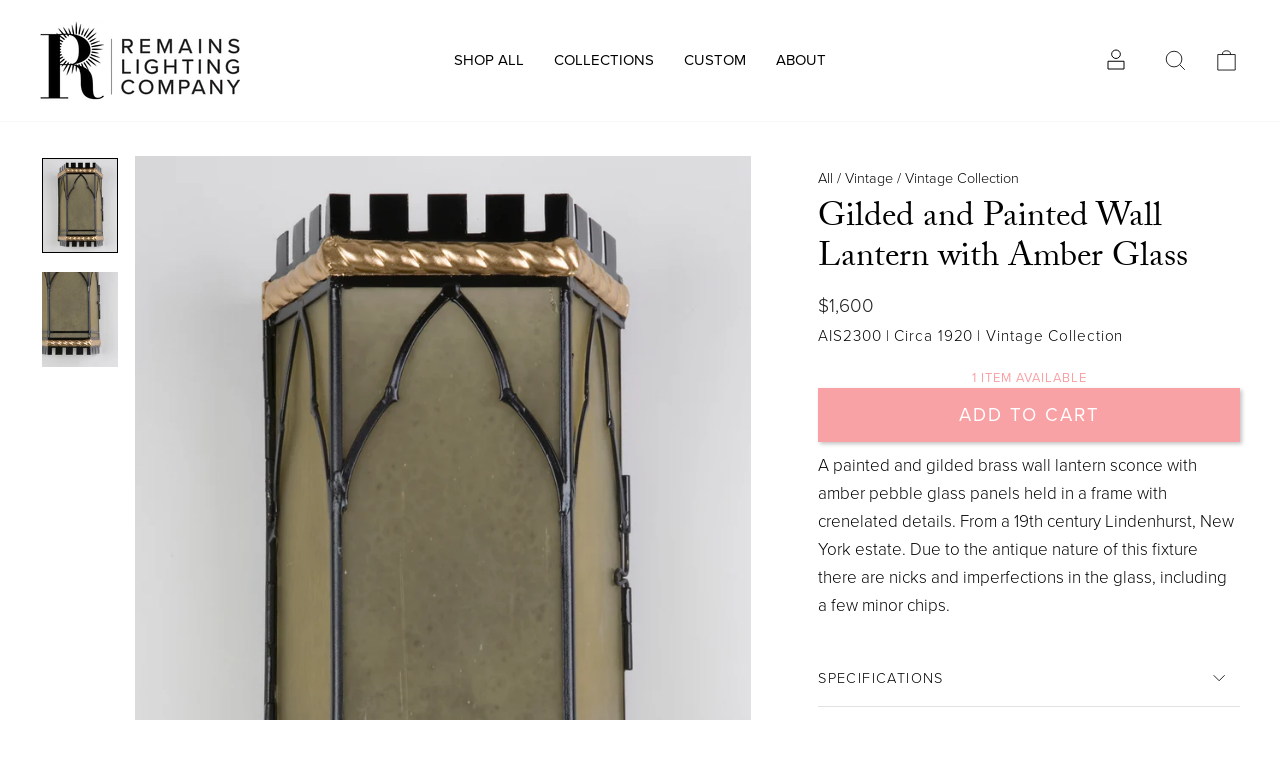

--- FILE ---
content_type: text/html; charset=utf-8
request_url: https://remains.com/products/gilded-and-painted-wall-lantern-with-amber-glass-ais2300
body_size: 47286
content:


<!doctype html>
<html class="no-js" lang="en" dir="ltr">
<head>
  





  <meta name="google-site-verification" content="O6wBAwz9b4MoeTohkI8dB7VRd-pimFkcdPh5aSjy7R8" />
  <meta charset="utf-8">
  <meta http-equiv="X-UA-Compatible" content="IE=edge,chrome=1">
  <meta name="viewport" content="width=device-width,initial-scale=1">
  <meta name="theme-color" content="#494d4d">
  <link rel="canonical" href="https://remains.com/products/gilded-and-painted-wall-lantern-with-amber-glass-ais2300">
  <link rel="preconnect" href="https://cdn.shopify.com">
  <link rel="preconnect" href="https://fonts.shopifycdn.com">
  <link rel="dns-prefetch" href="https://productreviews.shopifycdn.com">
  <link rel="dns-prefetch" href="https://ajax.googleapis.com">
  <link rel="dns-prefetch" href="https://maps.googleapis.com">
  <link rel="dns-prefetch" href="https://maps.gstatic.com"><link rel="shortcut icon" href="//remains.com/cdn/shop/files/favicon-32x32_32x32.png?v=1648745529" type="image/png" /><title>Gilded and Painted Wall Lantern with Amber Glass | Vintage Collection
&ndash; Remains Lighting Co.
</title>
<meta name="description" content="A painted and gilded brass wall lantern with amber pebble glass panels held in a frame with crenelated details. From a 19th century Lindenhurst, New York estate. Due to the antique nature of this fixture there are nicks and imperfections in the glass, including a few minor chips."><meta property="og:site_name" content="Remains Lighting Co.">
  <meta property="og:url" content="https://remains.com/products/gilded-and-painted-wall-lantern-with-amber-glass-ais2300">
  <meta property="og:title" content="Gilded and Painted Wall Lantern with Amber Glass">
  <meta property="og:type" content="product">
  <meta property="og:description" content="A painted and gilded brass wall lantern with amber pebble glass panels held in a frame with crenelated details. From a 19th century Lindenhurst, New York estate. Due to the antique nature of this fixture there are nicks and imperfections in the glass, including a few minor chips."><meta property="og:image" content="http://remains.com/cdn/shop/products/gilded-and-painted-wall-lantern-with-amber-glass-ais2300-026481.jpg?v=1676914239">
    <meta property="og:image:secure_url" content="https://remains.com/cdn/shop/products/gilded-and-painted-wall-lantern-with-amber-glass-ais2300-026481.jpg?v=1676914239">
    <meta property="og:image:width" content="1043">
    <meta property="og:image:height" content="1304"><meta name="twitter:site" content="@">
  <meta name="twitter:card" content="summary_large_image">
  <meta name="twitter:title" content="Gilded and Painted Wall Lantern with Amber Glass">
  <meta name="twitter:description" content="A painted and gilded brass wall lantern with amber pebble glass panels held in a frame with crenelated details. From a 19th century Lindenhurst, New York estate. Due to the antique nature of this fixture there are nicks and imperfections in the glass, including a few minor chips.">
<style data-shopify>
  

  
  
  
</style><link href="//remains.com/cdn/shop/t/152/assets/theme.css?v=145880328751763181771753969711" rel="stylesheet" type="text/css" media="all" />
<style data-shopify>/*
 * The Typekit service used to deliver this font or fonts for use on websites
 * is provided by Adobe and is subject to these Terms of Use
 * http://www.adobe.com/products/eulas/tou_typekit. For font license
 * information, see the list below.
 *
 * adobe-caslon-pro:
 *   - http://typekit.com/eulas/000000000000000000012d68
 * proxima-nova:
 *   - http://typekit.com/eulas/00000000000000007735e609
 *   - http://typekit.com/eulas/00000000000000007735e606
 *
 * © 2009-2023 Adobe Systems Incorporated. All Rights Reserved.
 */
/*{"last_published":"2023-08-15 17:27:44 UTC"}*/

@import url("https://p.typekit.net/p.css?s=1&k=sey0pba&ht=tk&f=175.5474&a=163483194&app=typekit&e=css");

@font-face {
font-family:"Proxima Nova";
src:url("https://use.typekit.net/af/efe4a5/00000000000000007735e609/30/l?primer=7cdcb44be4a7db8877ffa5c0007b8dd865b3bbc383831fe2ea177f62257a9191&fvd=n4&v=3") format("woff2"),url("https://use.typekit.net/af/efe4a5/00000000000000007735e609/30/d?primer=7cdcb44be4a7db8877ffa5c0007b8dd865b3bbc383831fe2ea177f62257a9191&fvd=n4&v=3") format("woff"),url("https://use.typekit.net/af/efe4a5/00000000000000007735e609/30/a?primer=7cdcb44be4a7db8877ffa5c0007b8dd865b3bbc383831fe2ea177f62257a9191&fvd=n4&v=3") format("opentype");
font-display:auto;font-style:normal;font-weight:normal;font-stretch:normal;
}

@font-face {
font-family:"Proxima Nova Lt";
src:url("https://use.typekit.net/af/1be3c2/00000000000000007735e606/30/l?primer=7cdcb44be4a7db8877ffa5c0007b8dd865b3bbc383831fe2ea177f62257a9191&fvd=n3&v=3") format("woff2"),url("https://use.typekit.net/af/1be3c2/00000000000000007735e606/30/d?primer=7cdcb44be4a7db8877ffa5c0007b8dd865b3bbc383831fe2ea177f62257a9191&fvd=n3&v=3") format("woff"),url("https://use.typekit.net/af/1be3c2/00000000000000007735e606/30/a?primer=7cdcb44be4a7db8877ffa5c0007b8dd865b3bbc383831fe2ea177f62257a9191&fvd=n3&v=3") format("opentype");
font-display:auto;font-style:normal;font-weight:normal;font-stretch:normal;
}

@font-face {
font-family:"Adobe Caslon Pro";
src:url("https://use.typekit.net/af/3cbd9b/000000000000000000012d68/27/l?primer=7cdcb44be4a7db8877ffa5c0007b8dd865b3bbc383831fe2ea177f62257a9191&fvd=n4&v=3") format("woff2"),url("https://use.typekit.net/af/3cbd9b/000000000000000000012d68/27/d?primer=7cdcb44be4a7db8877ffa5c0007b8dd865b3bbc383831fe2ea177f62257a9191&fvd=n4&v=3") format("woff"),url("https://use.typekit.net/af/3cbd9b/000000000000000000012d68/27/a?primer=7cdcb44be4a7db8877ffa5c0007b8dd865b3bbc383831fe2ea177f62257a9191&fvd=n4&v=3") format("opentype");
font-display:auto;font-style:normal;font-weight:400;font-stretch:normal;
}

.tk-proxima-nova { font-family: "proxima-nova",sans-serif; }
.tk-adobe-caslon-pro { font-family: "adobe-caslon-pro",serif; }
  



  :root {
    --typeHeaderPrimary: 'Adobe Caslon Pro';
    --typeHeaderFallback: -apple-system, 'Segoe UI', Roboto, 'Helvetica Neue', 'Noto Sans', 'Liberation Sans', Arial, sans-serif, 'Apple Color Emoji', 'Segoe UI Emoji', 'Segoe UI Symbol', 'Noto Color Emoji';
    --typeHeaderSize: 40px;
    --typeHeaderWeight: 300;
    --typeHeaderLineHeight: 1.2;
    --typeHeaderSpacing: 0px;

    --typeBasePrimary: 'Proxima Nova Lt';
    --typeBaseFallback:-apple-system, 'Segoe UI', Roboto, 'Helvetica Neue', 'Noto Sans', 'Liberation Sans', Arial, sans-serif, 'Apple Color Emoji', 'Segoe UI Emoji', 'Segoe UI Symbol', 'Noto Color Emoji';
    --typeBaseSize: 17px;
    --typeBaseWeight: 300;
    --typeBaseSpacing: 0px;
    --typeBaseLineHeight: 1.7;

    --typeCollectionTitle: 20px;

    --iconWeight: 2px;
    --iconLinecaps: miter;

    
      --buttonRadius: 0px;
    

    --colorGridOverlayOpacity: 0.0;
  }

  .placeholder-content {
    background-image: linear-gradient(100deg, #ffffff 40%, #f7f7f7 63%, #ffffff 79%);
  }</style><!-- start fixtur style -->
  <!-- for mixtur animations -->

<style>
  
  .fxt_board-content{
    margin: 0px 0px 0px 10px;
  
  }
  
  .fxtr_boards .grid__item {
    margin: 0px 0px 0px 0px;
    padding: 0px 5px 0px 10px;
  }
  
  .fxtr_boards .fxtr_board-button-wrapper {
    margin: 10px 0px 10px 0px;
    padding: 0px 20px 0px 10px;
  }  

  
   .fxtr_boards .nested-1{
    padding: 0px 0px 0px 20px;
  }  
  
  
  
  .fxtr_item-image {
	border-radius: 6px;    
  }
  
  .agrid {
    margin-left:0px;
  }
  
  .centered {
    padding-top: 10px;
    
  }
  
  .fxtr_board-wrapper {
  

      background: #fff;
    border-radius: 0px;
    display: grid;
    grid-auto-rows: max-content;
    margin: 10px 0px 10px 0px;
    padding: 0px 0px 0px 10px;
    border: 1px solid;
    box-shadow: 0 15px 45px #0000001a;

  
  }
  
  .fxtr_sortable-board-items {
   
    border-radius: 3px;


    margin: 10px 0px 10px 0px;
    padding: 0px 10px 0px 10px;
  
  }
  
  .fxtr_board-item {
   
    border-radius: 3px;
	background-color: #FFFFFF;

    margin: 10px 0px 10px 0px;
    padding: 0px 10px 0px 10px;
  
  }
    
  
  .fxtr_drag-icon:after {
   background: url('https://api.iconify.design/radix-icons/drag-handle-dots-2.svg?width=15') no-repeat center center / contain;
   content: url('https://api.iconify.design/radix-icons/drag-handle-dots-2.svg?width=15');
   
}
  
  
  .fxtr_drag-icon{
    cursor: pointer;
  }
  
  .fxtr_mixtur-image{
    border-radius: 6px;    
    height: 62vh;
    width: 49.6vh;
    
  }
  
  .fxtr_mixtur-image-wrapper{
    
    position: relative;
    margin: auto;
    
  }  
  
  .board-preview-image {
  position: relative;
  left: -24px;
  
  }
  
  .sfixtur_filter {
  	padding: 10px 0px 10px 0px;
  }
  
  .aalert{
     background-color: #781f19;
  }
  
  .afxtr_min-width{
     width: 100%;
  }
  .fxtr_navigator-wrapper{
    margin:auto;
  
  }
  
  
  .tdf_label {
    display:none!important;
  }
  
  .dropdown {
    position: relative;
    
  }

  .dropdown-content {
    display: none;
    position: absolute;
    background-color: #f9f9f9;
    min-width: 80px;
    box-shadow: 0px 8px 8px 0px rgba(0,0,0,0.2);
    
    z-index: 1;
  }

  .dropdown:hover .dropdown-content {
    display: none;
  }
  
    .scrollable-menu {
      height: auto;
      max-height: 400px;
      overflow-x: hidden;
  } 
  
  .bottom-divider {
    padding: 8px 0px 0px;
    border-bottom-style: solid;
    border-bottom-color: #E1E3DE;
  }
  
  
  .emir_btn-disabled {
    cursor: default;
    color: #b6b6b6;
    background-color: #f6f6f6;
  
  
  }
  
  .master-detail {
    padding: 0px 5px 0px 5px;
  }
  
    .emir__sort-item{
    padding: 10px 10px 10px 10px;
    border-style: dotted;
  
  }
  
  .min-width{
   min-width: 60px;
  }
  
  .align-right {
    text-align: right;
  }
  
  .align-left {
    text-align: left;
  }  
  
.align-center {
  text-align: center;
  vertical-align: middle;
}
    
  
  
  .float-right {
    float:right;
  
  }
  
  .padding-right {
    padding-right:30px;
  
  }
  
  .padding-bottom {
    padding-bottom:8px;
  
  }  
  .padding-double-right {
    padding-right:60px;
  
  }
  
  .padding-up-down {
    padding:6px 0px 6px 0px;
  
  }  
  
  .padding-none {
    padding:0px 0px 0px 0px;
  
  }  
  
  .margins-up-down {
    margin:10px 0px 10px 0px;
  
  }    
  
  .margins-down {
    margin:0px 0px 6px 0px;
  
  }  
  
  .margins-right {
    margin:0px 10px 0px 0px;
  
  } 
  
  .margins-left {
    margin:0px 20px 0px 10px;
  
  }  
  
  .margins-left-right {
    margin:0px 40px 0px 20px;
  
  }     
  
  .emir_cart-link{
    width: 100%;
    text-align: left;
  }
  
  .full-width{
    width: 100%!important;
    
  }  
  
  .emir-button {
    cursor:pointer;
    color:#f9a2a6!important;
    text-transform: uppercase!important;
    letter-spacing: 1.4px!important;
  }
  
  .emir-label {
    text-transform: uppercase!important;
  
  }
  
  .cart-main-image-preview {
	width:60px;
  
  }
 .selected {
    border-bottom-style: solid!important;
    border-bottom-color: #ffffff!important;
    background:#E5E4E2;
} 
  
  .selected span {
    font-weight: bold;
}  
  
.selected-cart-image {
    border-bottom-style: solid!important;
    border-bottom-color: #ffffff!important;
    background:#CCC;
}



#scroller-right{
    position: fixed;
    right: 0;
    top: 200px;
    background:#CCC;
}
  
  

.fxtr_comment{
    background: #EBECF0;
    border-radius: 3px;
    margin: 10px 0px 10px 0px;
    padding: 0px 0px 0px 10px;
}

 
  .nested-1{
    margin: 0px 0px 0px 10px;
  }  
 
  .nested-2{
    margin: 0px 0px 0px 20px;
  }  
  
 
  .nested-3{
    margin: 0px 0px 0px 30px;
  }   
  
  
  /* exhibea start  */
  
  .grid__item.amedium-up--one-whole  {
    text-align: center !important;
    margin-top: 20px !important;
  }
  
  .grid__item.medium-up--one-eighth {
    font-size: var(--typeBaseSize);
    padding: 8px 20px;
}
  
  input.fxtr_board-input.input-full {
    opacity: 0.6;
        background: #fff;
}
  
  .grid__item.medium-up--one-half.fxtr_board-button-wrapper {
    padding-left: 0px;
}

  .grid__item.medium-up--one-half.fxtr_board-button-wrapper {
    margin-top: 3px;
}
  
  .grid__item.two-thirds {
    margin-top: -8px;
}
  
  span.btn.btn--full {
    border-radius: 0px !important;
  }
  
.fxtr_board-wrapper {
    background: #fff!important;
    border-radius: 0px!important;
    box-shadow: 0 15px 45px #0000001a !important;

    border: 1px solid;

}
  
  .rte-setting a:not(.rte__image):not(.btn), .rte a:not(.rte__image):not(.btn) {
    text-decoration: none !important;
    border-bottom: 0px;
    border-bottom-color: transparent;
    position: relative;
    display: inline-block;
}
  #shopify-section-page-fixtur .collapsibles-wrapper--border-bottom {
    border-color: transparent !Important;
    border-bottom-color: #fff !important;
}
  

  .fxtr_share-icon:after {
content: url('https://api.iconify.design/bi/share.svg');
    background: url('https://api.iconify.design/bi/share.svg') no-repeat center center / contain;
   
}
  
  
  .fxtr_share-icon{
    cursor: pointer;
  }


  
 
</style>

  <!-- end fixtur style -->

  
  <script>
    document.documentElement.className = document.documentElement.className.replace('no-js', 'js');

    window.theme = window.theme || {};
    theme.routes = {
      home: "/",
      cart: "/cart.js",
      cartPage: "/cart",
      cartAdd: "/cart/add.js",
      cartChange: "/cart/change.js"
    };
    theme.strings = {
      soldOut: "ASK ABOUT THIS ITEM",
      unavailable: "Unavailable",
      stockLabel: "Only [count] items in stock!",
      willNotShipUntil: "Will not ship until [date]",
      willBeInStockAfter: "Will be in stock after [date]",
      waitingForStock: "Inventory on the way",
      savePrice: "[saved_amount] net",
      cartEmpty: "Your cart is currently empty.",
      cartTermsConfirmation: "You must agree with the terms and conditions of sales to check out",
      searchCollections: "Collections:",
      searchPages: "Pages:",
      searchArticles: "Articles:"
    };
    theme.settings = {
      dynamicVariantsEnable: true,
      dynamicVariantType: "button",
      cartType: "drawer",
      isCustomerTemplate: false,
      moneyFormat: "${{amount_no_decimals}}",
      saveType: "dollar",
      recentlyViewedEnabled: false,
      productImageSize: "natural",
      productImageCover: false,
      predictiveSearch: true,
      predictiveSearchType: "product,article,page,collection",
      inventoryThreshold: 20,
      quickView: false,
      themeName: 'Impulse',
      themeVersion: "4.1.0"
    };
  </script>

  

 
     <!-- start fixtur js dependencies -->
  
   
  
  

   
  


  <script>window.nfecShopVersion = '1769680893';window.nfecJsVersion = '449678';window.nfecCVersion = 65176</script>
  <!-- start content for header -->
  <script>window.performance && window.performance.mark && window.performance.mark('shopify.content_for_header.start');</script><meta id="shopify-digital-wallet" name="shopify-digital-wallet" content="/25268158546/digital_wallets/dialog">
<meta name="shopify-checkout-api-token" content="60c8545d8bd04abf8c87be01cddd9d9f">
<link rel="alternate" type="application/json+oembed" href="https://remains.com/products/gilded-and-painted-wall-lantern-with-amber-glass-ais2300.oembed">
<script async="async" src="/checkouts/internal/preloads.js?locale=en-US"></script>
<link rel="preconnect" href="https://shop.app" crossorigin="anonymous">
<script async="async" src="https://shop.app/checkouts/internal/preloads.js?locale=en-US&shop_id=25268158546" crossorigin="anonymous"></script>
<script id="shopify-features" type="application/json">{"accessToken":"60c8545d8bd04abf8c87be01cddd9d9f","betas":["rich-media-storefront-analytics"],"domain":"remains.com","predictiveSearch":true,"shopId":25268158546,"locale":"en"}</script>
<script>var Shopify = Shopify || {};
Shopify.shop = "remains-lighting.myshopify.com";
Shopify.locale = "en";
Shopify.currency = {"active":"USD","rate":"1.0"};
Shopify.country = "US";
Shopify.theme = {"name":"Live Theme","id":130789998763,"schema_name":"Impulse","schema_version":"4.1.0","theme_store_id":857,"role":"main"};
Shopify.theme.handle = "null";
Shopify.theme.style = {"id":null,"handle":null};
Shopify.cdnHost = "remains.com/cdn";
Shopify.routes = Shopify.routes || {};
Shopify.routes.root = "/";</script>
<script type="module">!function(o){(o.Shopify=o.Shopify||{}).modules=!0}(window);</script>
<script>!function(o){function n(){var o=[];function n(){o.push(Array.prototype.slice.apply(arguments))}return n.q=o,n}var t=o.Shopify=o.Shopify||{};t.loadFeatures=n(),t.autoloadFeatures=n()}(window);</script>
<script>
  window.ShopifyPay = window.ShopifyPay || {};
  window.ShopifyPay.apiHost = "shop.app\/pay";
  window.ShopifyPay.redirectState = null;
</script>
<script id="shop-js-analytics" type="application/json">{"pageType":"product"}</script>
<script defer="defer" async type="module" src="//remains.com/cdn/shopifycloud/shop-js/modules/v2/client.init-shop-cart-sync_BN7fPSNr.en.esm.js"></script>
<script defer="defer" async type="module" src="//remains.com/cdn/shopifycloud/shop-js/modules/v2/chunk.common_Cbph3Kss.esm.js"></script>
<script defer="defer" async type="module" src="//remains.com/cdn/shopifycloud/shop-js/modules/v2/chunk.modal_DKumMAJ1.esm.js"></script>
<script type="module">
  await import("//remains.com/cdn/shopifycloud/shop-js/modules/v2/client.init-shop-cart-sync_BN7fPSNr.en.esm.js");
await import("//remains.com/cdn/shopifycloud/shop-js/modules/v2/chunk.common_Cbph3Kss.esm.js");
await import("//remains.com/cdn/shopifycloud/shop-js/modules/v2/chunk.modal_DKumMAJ1.esm.js");

  window.Shopify.SignInWithShop?.initShopCartSync?.({"fedCMEnabled":true,"windoidEnabled":true});

</script>
<script>
  window.Shopify = window.Shopify || {};
  if (!window.Shopify.featureAssets) window.Shopify.featureAssets = {};
  window.Shopify.featureAssets['shop-js'] = {"shop-cart-sync":["modules/v2/client.shop-cart-sync_CJVUk8Jm.en.esm.js","modules/v2/chunk.common_Cbph3Kss.esm.js","modules/v2/chunk.modal_DKumMAJ1.esm.js"],"init-fed-cm":["modules/v2/client.init-fed-cm_7Fvt41F4.en.esm.js","modules/v2/chunk.common_Cbph3Kss.esm.js","modules/v2/chunk.modal_DKumMAJ1.esm.js"],"init-shop-email-lookup-coordinator":["modules/v2/client.init-shop-email-lookup-coordinator_Cc088_bR.en.esm.js","modules/v2/chunk.common_Cbph3Kss.esm.js","modules/v2/chunk.modal_DKumMAJ1.esm.js"],"init-windoid":["modules/v2/client.init-windoid_hPopwJRj.en.esm.js","modules/v2/chunk.common_Cbph3Kss.esm.js","modules/v2/chunk.modal_DKumMAJ1.esm.js"],"shop-button":["modules/v2/client.shop-button_B0jaPSNF.en.esm.js","modules/v2/chunk.common_Cbph3Kss.esm.js","modules/v2/chunk.modal_DKumMAJ1.esm.js"],"shop-cash-offers":["modules/v2/client.shop-cash-offers_DPIskqss.en.esm.js","modules/v2/chunk.common_Cbph3Kss.esm.js","modules/v2/chunk.modal_DKumMAJ1.esm.js"],"shop-toast-manager":["modules/v2/client.shop-toast-manager_CK7RT69O.en.esm.js","modules/v2/chunk.common_Cbph3Kss.esm.js","modules/v2/chunk.modal_DKumMAJ1.esm.js"],"init-shop-cart-sync":["modules/v2/client.init-shop-cart-sync_BN7fPSNr.en.esm.js","modules/v2/chunk.common_Cbph3Kss.esm.js","modules/v2/chunk.modal_DKumMAJ1.esm.js"],"init-customer-accounts-sign-up":["modules/v2/client.init-customer-accounts-sign-up_CfPf4CXf.en.esm.js","modules/v2/client.shop-login-button_DeIztwXF.en.esm.js","modules/v2/chunk.common_Cbph3Kss.esm.js","modules/v2/chunk.modal_DKumMAJ1.esm.js"],"pay-button":["modules/v2/client.pay-button_CgIwFSYN.en.esm.js","modules/v2/chunk.common_Cbph3Kss.esm.js","modules/v2/chunk.modal_DKumMAJ1.esm.js"],"init-customer-accounts":["modules/v2/client.init-customer-accounts_DQ3x16JI.en.esm.js","modules/v2/client.shop-login-button_DeIztwXF.en.esm.js","modules/v2/chunk.common_Cbph3Kss.esm.js","modules/v2/chunk.modal_DKumMAJ1.esm.js"],"avatar":["modules/v2/client.avatar_BTnouDA3.en.esm.js"],"init-shop-for-new-customer-accounts":["modules/v2/client.init-shop-for-new-customer-accounts_CsZy_esa.en.esm.js","modules/v2/client.shop-login-button_DeIztwXF.en.esm.js","modules/v2/chunk.common_Cbph3Kss.esm.js","modules/v2/chunk.modal_DKumMAJ1.esm.js"],"shop-follow-button":["modules/v2/client.shop-follow-button_BRMJjgGd.en.esm.js","modules/v2/chunk.common_Cbph3Kss.esm.js","modules/v2/chunk.modal_DKumMAJ1.esm.js"],"checkout-modal":["modules/v2/client.checkout-modal_B9Drz_yf.en.esm.js","modules/v2/chunk.common_Cbph3Kss.esm.js","modules/v2/chunk.modal_DKumMAJ1.esm.js"],"shop-login-button":["modules/v2/client.shop-login-button_DeIztwXF.en.esm.js","modules/v2/chunk.common_Cbph3Kss.esm.js","modules/v2/chunk.modal_DKumMAJ1.esm.js"],"lead-capture":["modules/v2/client.lead-capture_DXYzFM3R.en.esm.js","modules/v2/chunk.common_Cbph3Kss.esm.js","modules/v2/chunk.modal_DKumMAJ1.esm.js"],"shop-login":["modules/v2/client.shop-login_CA5pJqmO.en.esm.js","modules/v2/chunk.common_Cbph3Kss.esm.js","modules/v2/chunk.modal_DKumMAJ1.esm.js"],"payment-terms":["modules/v2/client.payment-terms_BxzfvcZJ.en.esm.js","modules/v2/chunk.common_Cbph3Kss.esm.js","modules/v2/chunk.modal_DKumMAJ1.esm.js"]};
</script>
<script>(function() {
  var isLoaded = false;
  function asyncLoad() {
    if (isLoaded) return;
    isLoaded = true;
    var urls = ["https:\/\/formbuilder.hulkapps.com\/skeletopapp.js?shop=remains-lighting.myshopify.com","\/\/cdn.shopify.com\/s\/files\/1\/0257\/0108\/9360\/t\/85\/assets\/usf-license.js?shop=remains-lighting.myshopify.com","https:\/\/d5zu2f4xvqanl.cloudfront.net\/42\/fe\/loader_2.js?shop=remains-lighting.myshopify.com","https:\/\/d23dclunsivw3h.cloudfront.net\/redirect-app.js?shop=remains-lighting.myshopify.com"];
    for (var i = 0; i < urls.length; i++) {
      var s = document.createElement('script');
      s.type = 'text/javascript';
      s.async = true;
      s.src = urls[i];
      var x = document.getElementsByTagName('script')[0];
      x.parentNode.insertBefore(s, x);
    }
  };
  if(window.attachEvent) {
    window.attachEvent('onload', asyncLoad);
  } else {
    window.addEventListener('load', asyncLoad, false);
  }
})();</script>
<script id="__st">var __st={"a":25268158546,"offset":-18000,"reqid":"74f9c917-c5c9-458a-9408-d56e17978660-1769719331","pageurl":"remains.com\/products\/gilded-and-painted-wall-lantern-with-amber-glass-ais2300","u":"3d2b3548aa4e","p":"product","rtyp":"product","rid":4850377982034};</script>
<script>window.ShopifyPaypalV4VisibilityTracking = true;</script>
<script id="captcha-bootstrap">!function(){'use strict';const t='contact',e='account',n='new_comment',o=[[t,t],['blogs',n],['comments',n],[t,'customer']],c=[[e,'customer_login'],[e,'guest_login'],[e,'recover_customer_password'],[e,'create_customer']],r=t=>t.map((([t,e])=>`form[action*='/${t}']:not([data-nocaptcha='true']) input[name='form_type'][value='${e}']`)).join(','),a=t=>()=>t?[...document.querySelectorAll(t)].map((t=>t.form)):[];function s(){const t=[...o],e=r(t);return a(e)}const i='password',u='form_key',d=['recaptcha-v3-token','g-recaptcha-response','h-captcha-response',i],f=()=>{try{return window.sessionStorage}catch{return}},m='__shopify_v',_=t=>t.elements[u];function p(t,e,n=!1){try{const o=window.sessionStorage,c=JSON.parse(o.getItem(e)),{data:r}=function(t){const{data:e,action:n}=t;return t[m]||n?{data:e,action:n}:{data:t,action:n}}(c);for(const[e,n]of Object.entries(r))t.elements[e]&&(t.elements[e].value=n);n&&o.removeItem(e)}catch(o){console.error('form repopulation failed',{error:o})}}const l='form_type',E='cptcha';function T(t){t.dataset[E]=!0}const w=window,h=w.document,L='Shopify',v='ce_forms',y='captcha';let A=!1;((t,e)=>{const n=(g='f06e6c50-85a8-45c8-87d0-21a2b65856fe',I='https://cdn.shopify.com/shopifycloud/storefront-forms-hcaptcha/ce_storefront_forms_captcha_hcaptcha.v1.5.2.iife.js',D={infoText:'Protected by hCaptcha',privacyText:'Privacy',termsText:'Terms'},(t,e,n)=>{const o=w[L][v],c=o.bindForm;if(c)return c(t,g,e,D).then(n);var r;o.q.push([[t,g,e,D],n]),r=I,A||(h.body.append(Object.assign(h.createElement('script'),{id:'captcha-provider',async:!0,src:r})),A=!0)});var g,I,D;w[L]=w[L]||{},w[L][v]=w[L][v]||{},w[L][v].q=[],w[L][y]=w[L][y]||{},w[L][y].protect=function(t,e){n(t,void 0,e),T(t)},Object.freeze(w[L][y]),function(t,e,n,w,h,L){const[v,y,A,g]=function(t,e,n){const i=e?o:[],u=t?c:[],d=[...i,...u],f=r(d),m=r(i),_=r(d.filter((([t,e])=>n.includes(e))));return[a(f),a(m),a(_),s()]}(w,h,L),I=t=>{const e=t.target;return e instanceof HTMLFormElement?e:e&&e.form},D=t=>v().includes(t);t.addEventListener('submit',(t=>{const e=I(t);if(!e)return;const n=D(e)&&!e.dataset.hcaptchaBound&&!e.dataset.recaptchaBound,o=_(e),c=g().includes(e)&&(!o||!o.value);(n||c)&&t.preventDefault(),c&&!n&&(function(t){try{if(!f())return;!function(t){const e=f();if(!e)return;const n=_(t);if(!n)return;const o=n.value;o&&e.removeItem(o)}(t);const e=Array.from(Array(32),(()=>Math.random().toString(36)[2])).join('');!function(t,e){_(t)||t.append(Object.assign(document.createElement('input'),{type:'hidden',name:u})),t.elements[u].value=e}(t,e),function(t,e){const n=f();if(!n)return;const o=[...t.querySelectorAll(`input[type='${i}']`)].map((({name:t})=>t)),c=[...d,...o],r={};for(const[a,s]of new FormData(t).entries())c.includes(a)||(r[a]=s);n.setItem(e,JSON.stringify({[m]:1,action:t.action,data:r}))}(t,e)}catch(e){console.error('failed to persist form',e)}}(e),e.submit())}));const S=(t,e)=>{t&&!t.dataset[E]&&(n(t,e.some((e=>e===t))),T(t))};for(const o of['focusin','change'])t.addEventListener(o,(t=>{const e=I(t);D(e)&&S(e,y())}));const B=e.get('form_key'),M=e.get(l),P=B&&M;t.addEventListener('DOMContentLoaded',(()=>{const t=y();if(P)for(const e of t)e.elements[l].value===M&&p(e,B);[...new Set([...A(),...v().filter((t=>'true'===t.dataset.shopifyCaptcha))])].forEach((e=>S(e,t)))}))}(h,new URLSearchParams(w.location.search),n,t,e,['guest_login'])})(!0,!1)}();</script>
<script integrity="sha256-4kQ18oKyAcykRKYeNunJcIwy7WH5gtpwJnB7kiuLZ1E=" data-source-attribution="shopify.loadfeatures" defer="defer" src="//remains.com/cdn/shopifycloud/storefront/assets/storefront/load_feature-a0a9edcb.js" crossorigin="anonymous"></script>
<script crossorigin="anonymous" defer="defer" src="//remains.com/cdn/shopifycloud/storefront/assets/shopify_pay/storefront-65b4c6d7.js?v=20250812"></script>
<script data-source-attribution="shopify.dynamic_checkout.dynamic.init">var Shopify=Shopify||{};Shopify.PaymentButton=Shopify.PaymentButton||{isStorefrontPortableWallets:!0,init:function(){window.Shopify.PaymentButton.init=function(){};var t=document.createElement("script");t.src="https://remains.com/cdn/shopifycloud/portable-wallets/latest/portable-wallets.en.js",t.type="module",document.head.appendChild(t)}};
</script>
<script data-source-attribution="shopify.dynamic_checkout.buyer_consent">
  function portableWalletsHideBuyerConsent(e){var t=document.getElementById("shopify-buyer-consent"),n=document.getElementById("shopify-subscription-policy-button");t&&n&&(t.classList.add("hidden"),t.setAttribute("aria-hidden","true"),n.removeEventListener("click",e))}function portableWalletsShowBuyerConsent(e){var t=document.getElementById("shopify-buyer-consent"),n=document.getElementById("shopify-subscription-policy-button");t&&n&&(t.classList.remove("hidden"),t.removeAttribute("aria-hidden"),n.addEventListener("click",e))}window.Shopify?.PaymentButton&&(window.Shopify.PaymentButton.hideBuyerConsent=portableWalletsHideBuyerConsent,window.Shopify.PaymentButton.showBuyerConsent=portableWalletsShowBuyerConsent);
</script>
<script data-source-attribution="shopify.dynamic_checkout.cart.bootstrap">document.addEventListener("DOMContentLoaded",(function(){function t(){return document.querySelector("shopify-accelerated-checkout-cart, shopify-accelerated-checkout")}if(t())Shopify.PaymentButton.init();else{new MutationObserver((function(e,n){t()&&(Shopify.PaymentButton.init(),n.disconnect())})).observe(document.body,{childList:!0,subtree:!0})}}));
</script>
<script id='scb4127' type='text/javascript' async='' src='https://remains.com/cdn/shopifycloud/privacy-banner/storefront-banner.js'></script><link id="shopify-accelerated-checkout-styles" rel="stylesheet" media="screen" href="https://remains.com/cdn/shopifycloud/portable-wallets/latest/accelerated-checkout-backwards-compat.css" crossorigin="anonymous">
<style id="shopify-accelerated-checkout-cart">
        #shopify-buyer-consent {
  margin-top: 1em;
  display: inline-block;
  width: 100%;
}

#shopify-buyer-consent.hidden {
  display: none;
}

#shopify-subscription-policy-button {
  background: none;
  border: none;
  padding: 0;
  text-decoration: underline;
  font-size: inherit;
  cursor: pointer;
}

#shopify-subscription-policy-button::before {
  box-shadow: none;
}

      </style>

<script>window.performance && window.performance.mark && window.performance.mark('shopify.content_for_header.end');</script>
  <!-- end content for header -->
  <script>window._usfTheme={
    id:130789998763,
    name:"Impulse",
    version:"4.1.0",
    vendor:"Archetype Themes",
    applied:1,
    assetUrl:"//remains.com/cdn/shop/t/152/assets/usf-boot.js?v=61438122457189871761747748691"
};
window._usfCustomerTags = null;
window._usfCollectionId = null;
window._usfCollectionDefaultSort = null;
window._usfLocale = "en";
window._usfRootUrl = "\/";
window.usf = {
  settings: {"online":1,"version":"1.0.2.4112","shop":"remains-lighting.myshopify.com","siteId":"11d821d9-dcae-42d1-b84d-be6c9d6e4f5d","resUrl":"//cdn.shopify.com/s/files/1/0257/0108/9360/t/85/assets/","analyticsApiUrl":"https://svc-2-analytics-usf.hotyon.com/set","searchSvcUrl":"https://svc-2-usf.hotyon.com/","enabledPlugins":["preview-usf"],"mobileBreakpoint":767,"decimals":0,"decimalDisplay":".","thousandSeparator":",","currency":"USD","priceLongFormat":"${0} USD","priceFormat":"${0}","plugins":{},"revision":86784760,"filters":{"filtersHorzStyle":"default","filtersHorzPosition":"left","filtersMobileStyle":"default"},"instantSearch":{"online":1,"searchBoxSelector":"input[name=q]","numOfSuggestions":20,"numOfProductMatches":6,"numOfCollections":4,"showPages":1,"numOfPages":4,"layout":"two-columns","productDisplayType":"list","productColumnPosition":"left","productsPerRow":2,"showPopularProducts":1,"numOfPopularProducts":6,"numOfRecentSearches":5},"search":{"online":1,"sortFields":["r","title","-title","-date","price","-price","-available"],"searchResultsUrl":"/pages/search-results","more":"page","itemsPerPage":18,"imageSizeType":"fixed","imageSize":"600,350","showSearchInputOnSearchPage":1,"searchResultsMetafields":"remains.metadata","showSoldOut":1,"canChangeUrl":1},"collections":{"online":1,"collectionsPageUrl":"/pages/collections"},"filterNavigation":{"showFilterArea":1,"showProductCount":1},"translation_en":{"search":"Search","latestSearches":"Latest searches","popularSearches":"Popular searches","viewAllResultsFor":"view all results for <span class=\"usf-highlight\">{0}</span>","viewAllResults":"view all results","noMatchesFoundFor":"No matches found for \"<b>{0}</b>\". Please try again with a different term.","productSearchResultWithTermSummary":"{0} results for '<b>{1}</b>'","productSearchResultSummary":"{0} Products","productSearchNoResults":"<h2>No matches for '<b>{0}</b>'.</h2><p>Use the filters, check the spelling or try less specific search terms.</p>","productSearchNoResultsEmptyTerm":"<h2>No results found.</h2><p>But don't give up – check the filters or try less specific terms.</p>","clearAll":"Clear all","clear":"Clear","clearAllFilters":"Clear all filters","clearFiltersBy":"Clear filters by {0}","filterBy":"Filter by {0}","sort":"Sort","sortBy_r":"Relevance","sortBy_title":"Catalog Name: A-Z","sortBy_-title":"Catalog Name: Z-A","sortBy_date":"Older","sortBy_-date":"Recently Released","sortBy_price":"Price: Low to High","sortBy_-price":"Price: High to Low","sortBy_percentSale":"Percent sales: Low to High","sortBy_-percentSale":"Percent sales: High to Low","sortBy_-discount":"Discount: High to Low","sortBy_bestselling":"Best selling","sortBy_-available":"Inventory: High to Low","sortBy_producttype":"Product Type: A-Z","sortBy_-producttype":"Product Type: Z-A","sortBy_random":"Random","filters":"Filters","filterOptions":"Filter options","clearFilterOptions":"Clear all filter options","youHaveViewed":"You've viewed {0} of {1} products","loadMore":"Load more","loadPrev":"Load previous","productMatches":"Product matches","trending":"Trending","didYouMean":"Sorry, nothing found for '<b>{0}</b>'.<br>Did you mean '<b>{1}</b>'?","searchSuggestions":"Search suggestions","popularSearch":"Popular search","quantity":"Quantity","selectedVariantNotAvailable":"The selected variant is not available.","addToCart":"Add to cart","seeFullDetails":"See full details","chooseOptions":"Choose options","quickView":"Quick view","sale":"Sale","save":"Save","soldOut":"Ask About This Item","viewItems":"View items","more":"More","all":"All","prevPage":"Previous page","gotoPage":"Go to page {0}","nextPage":"Next page","from":"From","collections":"Collections","pages":"Pages","sortBy_":"Relevance","sortBy_option:Bracket":"Bracket: A-Z","sortBy_-option:Bracket":"Bracket: Z-A","sortBy_option:Chain/Stem":"Chain/Stem: A-Z","sortBy_-option:Chain/Stem":"Chain/Stem: Z-A","sortBy_option:Finial/Detail":"Finial/Detail: A-Z","sortBy_-option:Finial/Detail":"Finial/Detail: Z-A","sortBy_option:Finish":"Finish: A-Z","sortBy_-option:Finish":"Finish: Z-A","sortBy_option:Glass":"Glass: A-Z","sortBy_-option:Glass":"Glass: Z-A","sortBy_option:Height":"Height: A-Z","sortBy_-option:Height":"Height: Z-A","sortBy_option:Lamping":"Lamping: A-Z","sortBy_-option:Lamping":"Lamping: Z-A","sortBy_option:Mirror":"Mirror: A-Z","sortBy_-option:Mirror":"Mirror: Z-A","sortBy_option:Reflector":"Reflector: A-Z","sortBy_-option:Reflector":"Reflector: Z-A","sortBy_option:Shade":"Shade: A-Z","sortBy_-option:Shade":"Shade: Z-A","sortBy_option:Size":"Size: A-Z","sortBy_-option:Size":"Size: Z-A","sortBy_option:Switch":"Switch: A-Z","sortBy_-option:Switch":"Switch: Z-A","sortBy_option:Chain":"Chain: A-Z","sortBy_-option:Chain":"Chain: Z-A","sortBy_metafield:remains.metadata{{\"catalog_number\"}}":"Catalog Number: A-Z","sortBy_-metafield:remains.metadata{{\"catalog_number\"}}":"Catalog Number: Z-A","sortBy_option:Image Data":"Image Data: A-Z","sortBy_-option:Image Data":"Image Data: Z-A","sortBy_option:Mount":"Mount: A-Z","sortBy_-option:Mount":"Mount: Z-A","sortBy_option:Finial and Detail":"Finial and Detail: A-Z","sortBy_-option:Finial and Detail":"Finial and Detail: Z-A","sortBy_option:Optional Feature":"Optional Feature: A-Z","sortBy_-option:Optional Feature":"Optional Feature: Z-A","sortBy_option:Susp Length":"Susp Length: A-Z","sortBy_-option:Susp Length":"Susp Length: Z-A","sortBy_option:Certification":"Certification: A-Z","sortBy_-option:Certification":"Certification: Z-A","sortBy_varMetafield:MyNamespace.MyKey1":"MyNamespace.MyKey1: A-Z","sortBy_-varMetafield:MyNamespace.MyKey1":"MyNamespace.MyKey1: Z-A","sortBy_option:Process":"Process: A-Z","sortBy_-option:Process":"Process: Z-A"}}
} 
</script>
<script src="//remains.com/cdn/shop/t/152/assets/usf-boot.js?v=61438122457189871761747748691" async></script>

  <script src="//remains.com/cdn/shop/t/152/assets/vendor-scripts-v9.js" defer="defer"></script><script src="//remains.com/cdn/shop/t/152/assets/theme.min.js?v=131459057983991897391657115926" defer="defer"></script><link href="https://monorail-edge.shopifysvc.com" rel="dns-prefetch">
<script>(function(){if ("sendBeacon" in navigator && "performance" in window) {try {var session_token_from_headers = performance.getEntriesByType('navigation')[0].serverTiming.find(x => x.name == '_s').description;} catch {var session_token_from_headers = undefined;}var session_cookie_matches = document.cookie.match(/_shopify_s=([^;]*)/);var session_token_from_cookie = session_cookie_matches && session_cookie_matches.length === 2 ? session_cookie_matches[1] : "";var session_token = session_token_from_headers || session_token_from_cookie || "";function handle_abandonment_event(e) {var entries = performance.getEntries().filter(function(entry) {return /monorail-edge.shopifysvc.com/.test(entry.name);});if (!window.abandonment_tracked && entries.length === 0) {window.abandonment_tracked = true;var currentMs = Date.now();var navigation_start = performance.timing.navigationStart;var payload = {shop_id: 25268158546,url: window.location.href,navigation_start,duration: currentMs - navigation_start,session_token,page_type: "product"};window.navigator.sendBeacon("https://monorail-edge.shopifysvc.com/v1/produce", JSON.stringify({schema_id: "online_store_buyer_site_abandonment/1.1",payload: payload,metadata: {event_created_at_ms: currentMs,event_sent_at_ms: currentMs}}));}}window.addEventListener('pagehide', handle_abandonment_event);}}());</script>
<script id="web-pixels-manager-setup">(function e(e,d,r,n,o){if(void 0===o&&(o={}),!Boolean(null===(a=null===(i=window.Shopify)||void 0===i?void 0:i.analytics)||void 0===a?void 0:a.replayQueue)){var i,a;window.Shopify=window.Shopify||{};var t=window.Shopify;t.analytics=t.analytics||{};var s=t.analytics;s.replayQueue=[],s.publish=function(e,d,r){return s.replayQueue.push([e,d,r]),!0};try{self.performance.mark("wpm:start")}catch(e){}var l=function(){var e={modern:/Edge?\/(1{2}[4-9]|1[2-9]\d|[2-9]\d{2}|\d{4,})\.\d+(\.\d+|)|Firefox\/(1{2}[4-9]|1[2-9]\d|[2-9]\d{2}|\d{4,})\.\d+(\.\d+|)|Chrom(ium|e)\/(9{2}|\d{3,})\.\d+(\.\d+|)|(Maci|X1{2}).+ Version\/(15\.\d+|(1[6-9]|[2-9]\d|\d{3,})\.\d+)([,.]\d+|)( \(\w+\)|)( Mobile\/\w+|) Safari\/|Chrome.+OPR\/(9{2}|\d{3,})\.\d+\.\d+|(CPU[ +]OS|iPhone[ +]OS|CPU[ +]iPhone|CPU IPhone OS|CPU iPad OS)[ +]+(15[._]\d+|(1[6-9]|[2-9]\d|\d{3,})[._]\d+)([._]\d+|)|Android:?[ /-](13[3-9]|1[4-9]\d|[2-9]\d{2}|\d{4,})(\.\d+|)(\.\d+|)|Android.+Firefox\/(13[5-9]|1[4-9]\d|[2-9]\d{2}|\d{4,})\.\d+(\.\d+|)|Android.+Chrom(ium|e)\/(13[3-9]|1[4-9]\d|[2-9]\d{2}|\d{4,})\.\d+(\.\d+|)|SamsungBrowser\/([2-9]\d|\d{3,})\.\d+/,legacy:/Edge?\/(1[6-9]|[2-9]\d|\d{3,})\.\d+(\.\d+|)|Firefox\/(5[4-9]|[6-9]\d|\d{3,})\.\d+(\.\d+|)|Chrom(ium|e)\/(5[1-9]|[6-9]\d|\d{3,})\.\d+(\.\d+|)([\d.]+$|.*Safari\/(?![\d.]+ Edge\/[\d.]+$))|(Maci|X1{2}).+ Version\/(10\.\d+|(1[1-9]|[2-9]\d|\d{3,})\.\d+)([,.]\d+|)( \(\w+\)|)( Mobile\/\w+|) Safari\/|Chrome.+OPR\/(3[89]|[4-9]\d|\d{3,})\.\d+\.\d+|(CPU[ +]OS|iPhone[ +]OS|CPU[ +]iPhone|CPU IPhone OS|CPU iPad OS)[ +]+(10[._]\d+|(1[1-9]|[2-9]\d|\d{3,})[._]\d+)([._]\d+|)|Android:?[ /-](13[3-9]|1[4-9]\d|[2-9]\d{2}|\d{4,})(\.\d+|)(\.\d+|)|Mobile Safari.+OPR\/([89]\d|\d{3,})\.\d+\.\d+|Android.+Firefox\/(13[5-9]|1[4-9]\d|[2-9]\d{2}|\d{4,})\.\d+(\.\d+|)|Android.+Chrom(ium|e)\/(13[3-9]|1[4-9]\d|[2-9]\d{2}|\d{4,})\.\d+(\.\d+|)|Android.+(UC? ?Browser|UCWEB|U3)[ /]?(15\.([5-9]|\d{2,})|(1[6-9]|[2-9]\d|\d{3,})\.\d+)\.\d+|SamsungBrowser\/(5\.\d+|([6-9]|\d{2,})\.\d+)|Android.+MQ{2}Browser\/(14(\.(9|\d{2,})|)|(1[5-9]|[2-9]\d|\d{3,})(\.\d+|))(\.\d+|)|K[Aa][Ii]OS\/(3\.\d+|([4-9]|\d{2,})\.\d+)(\.\d+|)/},d=e.modern,r=e.legacy,n=navigator.userAgent;return n.match(d)?"modern":n.match(r)?"legacy":"unknown"}(),u="modern"===l?"modern":"legacy",c=(null!=n?n:{modern:"",legacy:""})[u],f=function(e){return[e.baseUrl,"/wpm","/b",e.hashVersion,"modern"===e.buildTarget?"m":"l",".js"].join("")}({baseUrl:d,hashVersion:r,buildTarget:u}),m=function(e){var d=e.version,r=e.bundleTarget,n=e.surface,o=e.pageUrl,i=e.monorailEndpoint;return{emit:function(e){var a=e.status,t=e.errorMsg,s=(new Date).getTime(),l=JSON.stringify({metadata:{event_sent_at_ms:s},events:[{schema_id:"web_pixels_manager_load/3.1",payload:{version:d,bundle_target:r,page_url:o,status:a,surface:n,error_msg:t},metadata:{event_created_at_ms:s}}]});if(!i)return console&&console.warn&&console.warn("[Web Pixels Manager] No Monorail endpoint provided, skipping logging."),!1;try{return self.navigator.sendBeacon.bind(self.navigator)(i,l)}catch(e){}var u=new XMLHttpRequest;try{return u.open("POST",i,!0),u.setRequestHeader("Content-Type","text/plain"),u.send(l),!0}catch(e){return console&&console.warn&&console.warn("[Web Pixels Manager] Got an unhandled error while logging to Monorail."),!1}}}}({version:r,bundleTarget:l,surface:e.surface,pageUrl:self.location.href,monorailEndpoint:e.monorailEndpoint});try{o.browserTarget=l,function(e){var d=e.src,r=e.async,n=void 0===r||r,o=e.onload,i=e.onerror,a=e.sri,t=e.scriptDataAttributes,s=void 0===t?{}:t,l=document.createElement("script"),u=document.querySelector("head"),c=document.querySelector("body");if(l.async=n,l.src=d,a&&(l.integrity=a,l.crossOrigin="anonymous"),s)for(var f in s)if(Object.prototype.hasOwnProperty.call(s,f))try{l.dataset[f]=s[f]}catch(e){}if(o&&l.addEventListener("load",o),i&&l.addEventListener("error",i),u)u.appendChild(l);else{if(!c)throw new Error("Did not find a head or body element to append the script");c.appendChild(l)}}({src:f,async:!0,onload:function(){if(!function(){var e,d;return Boolean(null===(d=null===(e=window.Shopify)||void 0===e?void 0:e.analytics)||void 0===d?void 0:d.initialized)}()){var d=window.webPixelsManager.init(e)||void 0;if(d){var r=window.Shopify.analytics;r.replayQueue.forEach((function(e){var r=e[0],n=e[1],o=e[2];d.publishCustomEvent(r,n,o)})),r.replayQueue=[],r.publish=d.publishCustomEvent,r.visitor=d.visitor,r.initialized=!0}}},onerror:function(){return m.emit({status:"failed",errorMsg:"".concat(f," has failed to load")})},sri:function(e){var d=/^sha384-[A-Za-z0-9+/=]+$/;return"string"==typeof e&&d.test(e)}(c)?c:"",scriptDataAttributes:o}),m.emit({status:"loading"})}catch(e){m.emit({status:"failed",errorMsg:(null==e?void 0:e.message)||"Unknown error"})}}})({shopId: 25268158546,storefrontBaseUrl: "https://remains.com",extensionsBaseUrl: "https://extensions.shopifycdn.com/cdn/shopifycloud/web-pixels-manager",monorailEndpoint: "https://monorail-edge.shopifysvc.com/unstable/produce_batch",surface: "storefront-renderer",enabledBetaFlags: ["2dca8a86"],webPixelsConfigList: [{"id":"984285355","configuration":"{\"tagID\":\"2614230507402\"}","eventPayloadVersion":"v1","runtimeContext":"STRICT","scriptVersion":"18031546ee651571ed29edbe71a3550b","type":"APP","apiClientId":3009811,"privacyPurposes":["ANALYTICS","MARKETING","SALE_OF_DATA"],"dataSharingAdjustments":{"protectedCustomerApprovalScopes":["read_customer_address","read_customer_email","read_customer_name","read_customer_personal_data","read_customer_phone"]}},{"id":"709296299","configuration":"{\"config\":\"{\\\"google_tag_ids\\\":[\\\"G-166QKNBF65\\\"],\\\"target_country\\\":\\\"US\\\",\\\"gtag_events\\\":[{\\\"type\\\":\\\"begin_checkout\\\",\\\"action_label\\\":\\\"G-166QKNBF65\\\"},{\\\"type\\\":\\\"search\\\",\\\"action_label\\\":\\\"G-166QKNBF65\\\"},{\\\"type\\\":\\\"view_item\\\",\\\"action_label\\\":\\\"G-166QKNBF65\\\"},{\\\"type\\\":\\\"purchase\\\",\\\"action_label\\\":\\\"G-166QKNBF65\\\"},{\\\"type\\\":\\\"page_view\\\",\\\"action_label\\\":\\\"G-166QKNBF65\\\"},{\\\"type\\\":\\\"add_payment_info\\\",\\\"action_label\\\":\\\"G-166QKNBF65\\\"},{\\\"type\\\":\\\"add_to_cart\\\",\\\"action_label\\\":\\\"G-166QKNBF65\\\"}],\\\"enable_monitoring_mode\\\":false}\"}","eventPayloadVersion":"v1","runtimeContext":"OPEN","scriptVersion":"b2a88bafab3e21179ed38636efcd8a93","type":"APP","apiClientId":1780363,"privacyPurposes":[],"dataSharingAdjustments":{"protectedCustomerApprovalScopes":["read_customer_address","read_customer_email","read_customer_name","read_customer_personal_data","read_customer_phone"]}},{"id":"shopify-app-pixel","configuration":"{}","eventPayloadVersion":"v1","runtimeContext":"STRICT","scriptVersion":"0450","apiClientId":"shopify-pixel","type":"APP","privacyPurposes":["ANALYTICS","MARKETING"]},{"id":"shopify-custom-pixel","eventPayloadVersion":"v1","runtimeContext":"LAX","scriptVersion":"0450","apiClientId":"shopify-pixel","type":"CUSTOM","privacyPurposes":["ANALYTICS","MARKETING"]}],isMerchantRequest: false,initData: {"shop":{"name":"Remains Lighting Co.","paymentSettings":{"currencyCode":"USD"},"myshopifyDomain":"remains-lighting.myshopify.com","countryCode":"US","storefrontUrl":"https:\/\/remains.com"},"customer":null,"cart":null,"checkout":null,"productVariants":[{"price":{"amount":1600.0,"currencyCode":"USD"},"product":{"title":"Gilded and Painted Wall Lantern with Amber Glass","vendor":"Vintage","id":"4850377982034","untranslatedTitle":"Gilded and Painted Wall Lantern with Amber Glass","url":"\/products\/gilded-and-painted-wall-lantern-with-amber-glass-ais2300","type":"Wall"},"id":"45115429159083","image":{"src":"\/\/remains.com\/cdn\/shop\/products\/gilded-and-painted-wall-lantern-with-amber-glass-ais2300-026481.jpg?v=1676914239"},"sku":null,"title":"Default Title","untranslatedTitle":"Default Title"}],"purchasingCompany":null},},"https://remains.com/cdn","1d2a099fw23dfb22ep557258f5m7a2edbae",{"modern":"","legacy":""},{"shopId":"25268158546","storefrontBaseUrl":"https:\/\/remains.com","extensionBaseUrl":"https:\/\/extensions.shopifycdn.com\/cdn\/shopifycloud\/web-pixels-manager","surface":"storefront-renderer","enabledBetaFlags":"[\"2dca8a86\"]","isMerchantRequest":"false","hashVersion":"1d2a099fw23dfb22ep557258f5m7a2edbae","publish":"custom","events":"[[\"page_viewed\",{}],[\"product_viewed\",{\"productVariant\":{\"price\":{\"amount\":1600.0,\"currencyCode\":\"USD\"},\"product\":{\"title\":\"Gilded and Painted Wall Lantern with Amber Glass\",\"vendor\":\"Vintage\",\"id\":\"4850377982034\",\"untranslatedTitle\":\"Gilded and Painted Wall Lantern with Amber Glass\",\"url\":\"\/products\/gilded-and-painted-wall-lantern-with-amber-glass-ais2300\",\"type\":\"Wall\"},\"id\":\"45115429159083\",\"image\":{\"src\":\"\/\/remains.com\/cdn\/shop\/products\/gilded-and-painted-wall-lantern-with-amber-glass-ais2300-026481.jpg?v=1676914239\"},\"sku\":null,\"title\":\"Default Title\",\"untranslatedTitle\":\"Default Title\"}}]]"});</script><script>
  window.ShopifyAnalytics = window.ShopifyAnalytics || {};
  window.ShopifyAnalytics.meta = window.ShopifyAnalytics.meta || {};
  window.ShopifyAnalytics.meta.currency = 'USD';
  var meta = {"product":{"id":4850377982034,"gid":"gid:\/\/shopify\/Product\/4850377982034","vendor":"Vintage","type":"Wall","handle":"gilded-and-painted-wall-lantern-with-amber-glass-ais2300","variants":[{"id":45115429159083,"price":160000,"name":"Gilded and Painted Wall Lantern with Amber Glass","public_title":null,"sku":null}],"remote":false},"page":{"pageType":"product","resourceType":"product","resourceId":4850377982034,"requestId":"74f9c917-c5c9-458a-9408-d56e17978660-1769719331"}};
  for (var attr in meta) {
    window.ShopifyAnalytics.meta[attr] = meta[attr];
  }
</script>
<script class="analytics">
  (function () {
    var customDocumentWrite = function(content) {
      var jquery = null;

      if (window.jQuery) {
        jquery = window.jQuery;
      } else if (window.Checkout && window.Checkout.$) {
        jquery = window.Checkout.$;
      }

      if (jquery) {
        jquery('body').append(content);
      }
    };

    var hasLoggedConversion = function(token) {
      if (token) {
        return document.cookie.indexOf('loggedConversion=' + token) !== -1;
      }
      return false;
    }

    var setCookieIfConversion = function(token) {
      if (token) {
        var twoMonthsFromNow = new Date(Date.now());
        twoMonthsFromNow.setMonth(twoMonthsFromNow.getMonth() + 2);

        document.cookie = 'loggedConversion=' + token + '; expires=' + twoMonthsFromNow;
      }
    }

    var trekkie = window.ShopifyAnalytics.lib = window.trekkie = window.trekkie || [];
    if (trekkie.integrations) {
      return;
    }
    trekkie.methods = [
      'identify',
      'page',
      'ready',
      'track',
      'trackForm',
      'trackLink'
    ];
    trekkie.factory = function(method) {
      return function() {
        var args = Array.prototype.slice.call(arguments);
        args.unshift(method);
        trekkie.push(args);
        return trekkie;
      };
    };
    for (var i = 0; i < trekkie.methods.length; i++) {
      var key = trekkie.methods[i];
      trekkie[key] = trekkie.factory(key);
    }
    trekkie.load = function(config) {
      trekkie.config = config || {};
      trekkie.config.initialDocumentCookie = document.cookie;
      var first = document.getElementsByTagName('script')[0];
      var script = document.createElement('script');
      script.type = 'text/javascript';
      script.onerror = function(e) {
        var scriptFallback = document.createElement('script');
        scriptFallback.type = 'text/javascript';
        scriptFallback.onerror = function(error) {
                var Monorail = {
      produce: function produce(monorailDomain, schemaId, payload) {
        var currentMs = new Date().getTime();
        var event = {
          schema_id: schemaId,
          payload: payload,
          metadata: {
            event_created_at_ms: currentMs,
            event_sent_at_ms: currentMs
          }
        };
        return Monorail.sendRequest("https://" + monorailDomain + "/v1/produce", JSON.stringify(event));
      },
      sendRequest: function sendRequest(endpointUrl, payload) {
        // Try the sendBeacon API
        if (window && window.navigator && typeof window.navigator.sendBeacon === 'function' && typeof window.Blob === 'function' && !Monorail.isIos12()) {
          var blobData = new window.Blob([payload], {
            type: 'text/plain'
          });

          if (window.navigator.sendBeacon(endpointUrl, blobData)) {
            return true;
          } // sendBeacon was not successful

        } // XHR beacon

        var xhr = new XMLHttpRequest();

        try {
          xhr.open('POST', endpointUrl);
          xhr.setRequestHeader('Content-Type', 'text/plain');
          xhr.send(payload);
        } catch (e) {
          console.log(e);
        }

        return false;
      },
      isIos12: function isIos12() {
        return window.navigator.userAgent.lastIndexOf('iPhone; CPU iPhone OS 12_') !== -1 || window.navigator.userAgent.lastIndexOf('iPad; CPU OS 12_') !== -1;
      }
    };
    Monorail.produce('monorail-edge.shopifysvc.com',
      'trekkie_storefront_load_errors/1.1',
      {shop_id: 25268158546,
      theme_id: 130789998763,
      app_name: "storefront",
      context_url: window.location.href,
      source_url: "//remains.com/cdn/s/trekkie.storefront.a804e9514e4efded663580eddd6991fcc12b5451.min.js"});

        };
        scriptFallback.async = true;
        scriptFallback.src = '//remains.com/cdn/s/trekkie.storefront.a804e9514e4efded663580eddd6991fcc12b5451.min.js';
        first.parentNode.insertBefore(scriptFallback, first);
      };
      script.async = true;
      script.src = '//remains.com/cdn/s/trekkie.storefront.a804e9514e4efded663580eddd6991fcc12b5451.min.js';
      first.parentNode.insertBefore(script, first);
    };
    trekkie.load(
      {"Trekkie":{"appName":"storefront","development":false,"defaultAttributes":{"shopId":25268158546,"isMerchantRequest":null,"themeId":130789998763,"themeCityHash":"14095085495682712831","contentLanguage":"en","currency":"USD","eventMetadataId":"98cbf25c-1bf1-4344-bd29-01187e160748"},"isServerSideCookieWritingEnabled":true,"monorailRegion":"shop_domain","enabledBetaFlags":["65f19447","b5387b81"]},"Session Attribution":{},"S2S":{"facebookCapiEnabled":false,"source":"trekkie-storefront-renderer","apiClientId":580111}}
    );

    var loaded = false;
    trekkie.ready(function() {
      if (loaded) return;
      loaded = true;

      window.ShopifyAnalytics.lib = window.trekkie;

      var originalDocumentWrite = document.write;
      document.write = customDocumentWrite;
      try { window.ShopifyAnalytics.merchantGoogleAnalytics.call(this); } catch(error) {};
      document.write = originalDocumentWrite;

      window.ShopifyAnalytics.lib.page(null,{"pageType":"product","resourceType":"product","resourceId":4850377982034,"requestId":"74f9c917-c5c9-458a-9408-d56e17978660-1769719331","shopifyEmitted":true});

      var match = window.location.pathname.match(/checkouts\/(.+)\/(thank_you|post_purchase)/)
      var token = match? match[1]: undefined;
      if (!hasLoggedConversion(token)) {
        setCookieIfConversion(token);
        window.ShopifyAnalytics.lib.track("Viewed Product",{"currency":"USD","variantId":45115429159083,"productId":4850377982034,"productGid":"gid:\/\/shopify\/Product\/4850377982034","name":"Gilded and Painted Wall Lantern with Amber Glass","price":"1600.00","sku":null,"brand":"Vintage","variant":null,"category":"Wall","nonInteraction":true,"remote":false},undefined,undefined,{"shopifyEmitted":true});
      window.ShopifyAnalytics.lib.track("monorail:\/\/trekkie_storefront_viewed_product\/1.1",{"currency":"USD","variantId":45115429159083,"productId":4850377982034,"productGid":"gid:\/\/shopify\/Product\/4850377982034","name":"Gilded and Painted Wall Lantern with Amber Glass","price":"1600.00","sku":null,"brand":"Vintage","variant":null,"category":"Wall","nonInteraction":true,"remote":false,"referer":"https:\/\/remains.com\/products\/gilded-and-painted-wall-lantern-with-amber-glass-ais2300"});
      }
    });


        var eventsListenerScript = document.createElement('script');
        eventsListenerScript.async = true;
        eventsListenerScript.src = "//remains.com/cdn/shopifycloud/storefront/assets/shop_events_listener-3da45d37.js";
        document.getElementsByTagName('head')[0].appendChild(eventsListenerScript);

})();</script>
  <script>
  if (!window.ga || (window.ga && typeof window.ga !== 'function')) {
    window.ga = function ga() {
      (window.ga.q = window.ga.q || []).push(arguments);
      if (window.Shopify && window.Shopify.analytics && typeof window.Shopify.analytics.publish === 'function') {
        window.Shopify.analytics.publish("ga_stub_called", {}, {sendTo: "google_osp_migration"});
      }
      console.error("Shopify's Google Analytics stub called with:", Array.from(arguments), "\nSee https://help.shopify.com/manual/promoting-marketing/pixels/pixel-migration#google for more information.");
    };
    if (window.Shopify && window.Shopify.analytics && typeof window.Shopify.analytics.publish === 'function') {
      window.Shopify.analytics.publish("ga_stub_initialized", {}, {sendTo: "google_osp_migration"});
    }
  }
</script>
<script
  defer
  src="https://remains.com/cdn/shopifycloud/perf-kit/shopify-perf-kit-3.1.0.min.js"
  data-application="storefront-renderer"
  data-shop-id="25268158546"
  data-render-region="gcp-us-east1"
  data-page-type="product"
  data-theme-instance-id="130789998763"
  data-theme-name="Impulse"
  data-theme-version="4.1.0"
  data-monorail-region="shop_domain"
  data-resource-timing-sampling-rate="10"
  data-shs="true"
  data-shs-beacon="true"
  data-shs-export-with-fetch="true"
  data-shs-logs-sample-rate="1"
  data-shs-beacon-endpoint="https://remains.com/api/collect"
></script>
</head>

<body class="template-product" data-center-text="false" data-button_style="square" data-type_header_capitalize="false" data-type_headers_align_text="false" data-type_product_capitalize="false" data-swatch_style="square" >

  <a class="in-page-link visually-hidden skip-link" href="#MainContent">Skip to content</a>

  <div id="PageContainer" class="page-container">
    <div class="transition-body"><div id="shopify-section-header" class="shopify-section">

<div id="NavDrawer" class="drawer drawer--right">
  <div class="drawer__contents">
    <div class="drawer__fixed-header">
      <div class="drawer__header appear-animation appear-delay-1">
        <div class="h2 drawer__title"></div>
        <div class="drawer__close">
          <button type="button" class="drawer__close-button js-drawer-close">
            <svg aria-hidden="true" focusable="false" role="presentation" class="icon icon-close" viewBox="0 0 64 64"><path d="M19 17.61l27.12 27.13m0-27.12L19 44.74"/></svg>
            <span class="icon__fallback-text">Close menu</span>
          </button>
        </div>
      </div>
    </div>
    <div class="drawer__scrollable">
      <span role="navigation" aria-label="Primary Mobile">
      <ul class="mobile-nav" ><li class="mobile-nav__item appear-animation appear-delay-2"><div class="mobile-nav__has-sublist"><a href="/collections/all"
                    class="mobile-nav__link mobile-nav__link--top-level"
                    id="Label-collections-all1"
                    >
                    SHOP ALL
                  </a>
                  <div class="mobile-nav__toggle">
                    <button type="button"
                      aria-controls="Linklist-collections-all1"
                      aria-labelledby="Label-collections-all1"
                      class="collapsible-trigger collapsible--auto-height"><span class="collapsible-trigger__icon collapsible-trigger__icon--open" role="presentation">
  <svg aria-hidden="true" focusable="false" role="presentation" class="icon icon--wide icon-chevron-down" viewBox="0 0 28 16"><path d="M1.57 1.59l12.76 12.77L27.1 1.59" stroke-width="2" stroke="#000" fill="none" fill-rule="evenodd"/></svg>
</span>
</button>
                  </div></div><div id="Linklist-collections-all1"
                class="mobile-nav__sublist collapsible-content collapsible-content--all"
                >
                <div class="collapsible-content__inner">
                  <ul class="mobile-nav__sublist"><li class="mobile-nav__item">
                        <div class="mobile-nav__child-item"><a href="/collections/ceiling"
                              class="mobile-nav__link"
                              id="Sublabel-collections-ceiling1"
                              >
                              CEILING LIGHTS
                            </a><button type="button"
                              aria-controls="Sublinklist-collections-all1-collections-ceiling1"
                              aria-labelledby="Sublabel-collections-ceiling1"
                              class="collapsible-trigger"><span class="collapsible-trigger__icon collapsible-trigger__icon--circle collapsible-trigger__icon--open" role="presentation">
  <svg aria-hidden="true" focusable="false" role="presentation" class="icon icon--wide icon-chevron-down" viewBox="0 0 28 16"><path d="M1.57 1.59l12.76 12.77L27.1 1.59" stroke-width="2" stroke="#000" fill="none" fill-rule="evenodd"/></svg>
</span>
</button></div><div
                            id="Sublinklist-collections-all1-collections-ceiling1"
                            role="navigation"
                            aria-labelledby="Sublabel-collections-ceiling1"
                            class="mobile-nav__sublist collapsible-content collapsible-content--all"
                            >
                            <div class="collapsible-content__inner">
                              <ul class="mobile-nav__grandchildlist"><li class="mobile-nav__item">
                                    <a href="/collections/chandeliers" class="mobile-nav__link">
                                      Chandeliers
                                    </a>
                                  </li><li class="mobile-nav__item">
                                    <a href="/collections/lanterns" class="mobile-nav__link">
                                      Lanterns
                                    </a>
                                  </li><li class="mobile-nav__item">
                                    <a href="/collections/pendants" class="mobile-nav__link">
                                      Pendants
                                    </a>
                                  </li><li class="mobile-nav__item">
                                    <a href="/collections/flush-mounts" class="mobile-nav__link">
                                      Flush Mounts
                                    </a>
                                  </li><li class="mobile-nav__item">
                                    <a href="/collections/linear-lights" class="mobile-nav__link">
                                      Linear Lights
                                    </a>
                                  </li><li class="mobile-nav__item">
                                    <a href="/collections/ceiling" class="mobile-nav__link">
                                      All Ceiling
                                    </a>
                                  </li></ul>
                            </div>
                          </div></li><li class="mobile-nav__item">
                        <div class="mobile-nav__child-item"><a href="/collections/wall"
                              class="mobile-nav__link"
                              id="Sublabel-collections-wall2"
                              >
                              WALL LIGHTS
                            </a><button type="button"
                              aria-controls="Sublinklist-collections-all1-collections-wall2"
                              aria-labelledby="Sublabel-collections-wall2"
                              class="collapsible-trigger"><span class="collapsible-trigger__icon collapsible-trigger__icon--circle collapsible-trigger__icon--open" role="presentation">
  <svg aria-hidden="true" focusable="false" role="presentation" class="icon icon--wide icon-chevron-down" viewBox="0 0 28 16"><path d="M1.57 1.59l12.76 12.77L27.1 1.59" stroke-width="2" stroke="#000" fill="none" fill-rule="evenodd"/></svg>
</span>
</button></div><div
                            id="Sublinklist-collections-all1-collections-wall2"
                            role="navigation"
                            aria-labelledby="Sublabel-collections-wall2"
                            class="mobile-nav__sublist collapsible-content collapsible-content--all"
                            >
                            <div class="collapsible-content__inner">
                              <ul class="mobile-nav__grandchildlist"><li class="mobile-nav__item">
                                    <a href="/collections/sconces" class="mobile-nav__link">
                                      Sconces
                                    </a>
                                  </li><li class="mobile-nav__item">
                                    <a href="/collections/picture-and-vanity-lights" class="mobile-nav__link">
                                      Picture and Vanity Lights
                                    </a>
                                  </li><li class="mobile-nav__item">
                                    <a href="/collections/reading-lights-and-swing-arm-sconces" class="mobile-nav__link">
                                      Reading Lights
                                    </a>
                                  </li><li class="mobile-nav__item">
                                    <a href="/collections/wall" class="mobile-nav__link">
                                      All Wall
                                    </a>
                                  </li></ul>
                            </div>
                          </div></li><li class="mobile-nav__item">
                        <div class="mobile-nav__child-item"><a href="/collections/exterior"
                              class="mobile-nav__link"
                              id="Sublabel-collections-exterior3"
                              >
                              EXTERIOR LIGHTS
                            </a><button type="button"
                              aria-controls="Sublinklist-collections-all1-collections-exterior3"
                              aria-labelledby="Sublabel-collections-exterior3"
                              class="collapsible-trigger"><span class="collapsible-trigger__icon collapsible-trigger__icon--circle collapsible-trigger__icon--open" role="presentation">
  <svg aria-hidden="true" focusable="false" role="presentation" class="icon icon--wide icon-chevron-down" viewBox="0 0 28 16"><path d="M1.57 1.59l12.76 12.77L27.1 1.59" stroke-width="2" stroke="#000" fill="none" fill-rule="evenodd"/></svg>
</span>
</button></div><div
                            id="Sublinklist-collections-all1-collections-exterior3"
                            role="navigation"
                            aria-labelledby="Sublabel-collections-exterior3"
                            class="mobile-nav__sublist collapsible-content collapsible-content--all"
                            >
                            <div class="collapsible-content__inner">
                              <ul class="mobile-nav__grandchildlist"><li class="mobile-nav__item">
                                    <a href="/collections/exterior-ceiling-lights" class="mobile-nav__link">
                                      Ceiling Lights
                                    </a>
                                  </li><li class="mobile-nav__item">
                                    <a href="/collections/exterior-wall-lights" class="mobile-nav__link">
                                      Wall Sconces and Lanterns
                                    </a>
                                  </li><li class="mobile-nav__item">
                                    <a href="/collections/exterior-post-and-pier-lights" class="mobile-nav__link">
                                      Post and Pier Lights
                                    </a>
                                  </li><li class="mobile-nav__item">
                                    <a href="/collections/exterior" class="mobile-nav__link">
                                      All Exterior
                                    </a>
                                  </li></ul>
                            </div>
                          </div></li><li class="mobile-nav__item">
                        <div class="mobile-nav__child-item"><a href="/collections/accessories"
                              class="mobile-nav__link"
                              id="Sublabel-collections-accessories4"
                              >
                              ACCESSORIES
                            </a><button type="button"
                              aria-controls="Sublinklist-collections-all1-collections-accessories4"
                              aria-labelledby="Sublabel-collections-accessories4"
                              class="collapsible-trigger"><span class="collapsible-trigger__icon collapsible-trigger__icon--circle collapsible-trigger__icon--open" role="presentation">
  <svg aria-hidden="true" focusable="false" role="presentation" class="icon icon--wide icon-chevron-down" viewBox="0 0 28 16"><path d="M1.57 1.59l12.76 12.77L27.1 1.59" stroke-width="2" stroke="#000" fill="none" fill-rule="evenodd"/></svg>
</span>
</button></div><div
                            id="Sublinklist-collections-all1-collections-accessories4"
                            role="navigation"
                            aria-labelledby="Sublabel-collections-accessories4"
                            class="mobile-nav__sublist collapsible-content collapsible-content--all"
                            >
                            <div class="collapsible-content__inner">
                              <ul class="mobile-nav__grandchildlist"><li class="mobile-nav__item">
                                    <a href="/collections/lamps" class="mobile-nav__link">
                                      Lamps
                                    </a>
                                  </li><li class="mobile-nav__item">
                                    <a href="/collections/mirrors" class="mobile-nav__link">
                                      Mirrors
                                    </a>
                                  </li><li class="mobile-nav__item">
                                    <a href="/collections/candlesticks" class="mobile-nav__link">
                                      Candlesticks
                                    </a>
                                  </li><li class="mobile-nav__item">
                                    <a href="/collections/fireplace" class="mobile-nav__link">
                                      Fireplace
                                    </a>
                                  </li><li class="mobile-nav__item">
                                    <a href="/collections/furniture-and-objects" class="mobile-nav__link">
                                      Furniture and Objects
                                    </a>
                                  </li><li class="mobile-nav__item">
                                    <a href="/collections/accessories" class="mobile-nav__link">
                                      All Accessories
                                    </a>
                                  </li></ul>
                            </div>
                          </div></li></ul>
                </div>
              </div></li><li class="mobile-nav__item appear-animation appear-delay-3"><div class="mobile-nav__has-sublist"><a href="/pages/collections"
                    class="mobile-nav__link mobile-nav__link--top-level"
                    id="Label-pages-collections2"
                    >
                    COLLECTIONS
                  </a>
                  <div class="mobile-nav__toggle">
                    <button type="button"
                      aria-controls="Linklist-pages-collections2"
                      aria-labelledby="Label-pages-collections2"
                      class="collapsible-trigger collapsible--auto-height"><span class="collapsible-trigger__icon collapsible-trigger__icon--open" role="presentation">
  <svg aria-hidden="true" focusable="false" role="presentation" class="icon icon--wide icon-chevron-down" viewBox="0 0 28 16"><path d="M1.57 1.59l12.76 12.77L27.1 1.59" stroke-width="2" stroke="#000" fill="none" fill-rule="evenodd"/></svg>
</span>
</button>
                  </div></div><div id="Linklist-pages-collections2"
                class="mobile-nav__sublist collapsible-content collapsible-content--all"
                >
                <div class="collapsible-content__inner">
                  <ul class="mobile-nav__sublist"><li class="mobile-nav__item">
                        <div class="mobile-nav__child-item"><a href="/collections/remains"
                              class="mobile-nav__link"
                              id="Sublabel-collections-remains1"
                              >
                              Remains Lighting Company
                            </a></div></li><li class="mobile-nav__item">
                        <div class="mobile-nav__child-item"><a href="/collections/vintage"
                              class="mobile-nav__link"
                              id="Sublabel-collections-vintage2"
                              >
                              Antique &amp; Vintage
                            </a></div></li><li class="mobile-nav__item">
                        <div class="mobile-nav__child-item"><a href="/collections/commune"
                              class="mobile-nav__link"
                              id="Sublabel-collections-commune3"
                              >
                              Commune Design
                            </a></div></li><li class="mobile-nav__item">
                        <div class="mobile-nav__child-item"><a href="/collections/duquette"
                              class="mobile-nav__link"
                              id="Sublabel-collections-duquette4"
                              >
                              Tony Duquette
                            </a></div></li><li class="mobile-nav__item">
                        <div class="mobile-nav__child-item"><a href="/collections/m-fisher"
                              class="mobile-nav__link"
                              id="Sublabel-collections-m-fisher5"
                              >
                              M.Fisher
                            </a></div></li><li class="mobile-nav__item">
                        <div class="mobile-nav__child-item"><a href="/collections/haussmann"
                              class="mobile-nav__link"
                              id="Sublabel-collections-haussmann6"
                              >
                              Trix and Robert Haussmann
                            </a></div></li><li class="mobile-nav__item">
                        <div class="mobile-nav__child-item"><a href="/collections/scofield"
                              class="mobile-nav__link"
                              id="Sublabel-collections-scofield7"
                              >
                              Scofield Lighting
                            </a></div></li><li class="mobile-nav__item">
                        <div class="mobile-nav__child-item"><a href="/collections/ramsa"
                              class="mobile-nav__link"
                              id="Sublabel-collections-ramsa8"
                              >
                              Robert A.M. Stern Architects
                            </a></div></li><li class="mobile-nav__item">
                        <div class="mobile-nav__child-item"><a href="/collections/wanzenberg"
                              class="mobile-nav__link"
                              id="Sublabel-collections-wanzenberg9"
                              >
                              Alan Wanzenberg
                            </a></div></li></ul>
                </div>
              </div></li><li class="mobile-nav__item appear-animation appear-delay-4"><div class="mobile-nav__has-sublist"><a href="/pages/custom-commissions"
                    class="mobile-nav__link mobile-nav__link--top-level"
                    id="Label-pages-custom-commissions3"
                    >
                    CUSTOM
                  </a>
                  <div class="mobile-nav__toggle">
                    <button type="button"
                      aria-controls="Linklist-pages-custom-commissions3"
                      aria-labelledby="Label-pages-custom-commissions3"
                      class="collapsible-trigger collapsible--auto-height"><span class="collapsible-trigger__icon collapsible-trigger__icon--open" role="presentation">
  <svg aria-hidden="true" focusable="false" role="presentation" class="icon icon--wide icon-chevron-down" viewBox="0 0 28 16"><path d="M1.57 1.59l12.76 12.77L27.1 1.59" stroke-width="2" stroke="#000" fill="none" fill-rule="evenodd"/></svg>
</span>
</button>
                  </div></div><div id="Linklist-pages-custom-commissions3"
                class="mobile-nav__sublist collapsible-content collapsible-content--all"
                >
                <div class="collapsible-content__inner">
                  <ul class="mobile-nav__sublist"><li class="mobile-nav__item">
                        <div class="mobile-nav__child-item"><a href="/pages/custom-commissions"
                              class="mobile-nav__link"
                              id="Sublabel-pages-custom-commissions1"
                              >
                              Custom Commissions
                            </a></div></li><li class="mobile-nav__item">
                        <div class="mobile-nav__child-item"><a href="/pages/contract-projects"
                              class="mobile-nav__link"
                              id="Sublabel-pages-contract-projects2"
                              >
                              Contract
                            </a></div></li><li class="mobile-nav__item">
                        <div class="mobile-nav__child-item"><a href="/pages/restoration"
                              class="mobile-nav__link"
                              id="Sublabel-pages-restoration3"
                              >
                              Restoration
                            </a></div></li><li class="mobile-nav__item">
                        <div class="mobile-nav__child-item"><a href="/pages/custom-galleries"
                              class="mobile-nav__link"
                              id="Sublabel-pages-custom-galleries4"
                              >
                              Gallery
                            </a></div></li></ul>
                </div>
              </div></li><li class="mobile-nav__item appear-animation appear-delay-5"><div class="mobile-nav__has-sublist"><a href="/pages/about"
                    class="mobile-nav__link mobile-nav__link--top-level"
                    id="Label-pages-about4"
                    >
                    ABOUT
                  </a>
                  <div class="mobile-nav__toggle">
                    <button type="button"
                      aria-controls="Linklist-pages-about4"
                      aria-labelledby="Label-pages-about4"
                      class="collapsible-trigger collapsible--auto-height"><span class="collapsible-trigger__icon collapsible-trigger__icon--open" role="presentation">
  <svg aria-hidden="true" focusable="false" role="presentation" class="icon icon--wide icon-chevron-down" viewBox="0 0 28 16"><path d="M1.57 1.59l12.76 12.77L27.1 1.59" stroke-width="2" stroke="#000" fill="none" fill-rule="evenodd"/></svg>
</span>
</button>
                  </div></div><div id="Linklist-pages-about4"
                class="mobile-nav__sublist collapsible-content collapsible-content--all"
                >
                <div class="collapsible-content__inner">
                  <ul class="mobile-nav__sublist"><li class="mobile-nav__item">
                        <div class="mobile-nav__child-item"><a href="/pages/about"
                              class="mobile-nav__link"
                              id="Sublabel-pages-about1"
                              >
                              Story
                            </a></div></li><li class="mobile-nav__item">
                        <div class="mobile-nav__child-item"><a href="/pages/sustainability"
                              class="mobile-nav__link"
                              id="Sublabel-pages-sustainability2"
                              >
                              Sustainability
                            </a></div></li><li class="mobile-nav__item">
                        <div class="mobile-nav__child-item"><a href="/pages/trade-accounts"
                              class="mobile-nav__link"
                              id="Sublabel-pages-trade-accounts3"
                              >
                              Trade Accounts
                            </a></div></li><li class="mobile-nav__item">
                        <div class="mobile-nav__child-item"><a href="/pages/faqs"
                              class="mobile-nav__link"
                              id="Sublabel-pages-faqs4"
                              >
                              FAQs
                            </a></div></li><li class="mobile-nav__item">
                        <div class="mobile-nav__child-item"><a href="/pages/glossary"
                              class="mobile-nav__link"
                              id="Sublabel-pages-glossary5"
                              >
                              Glossary
                            </a></div></li><li class="mobile-nav__item">
                        <div class="mobile-nav__child-item"><a href="/blogs/blog"
                              class="mobile-nav__link"
                              id="Sublabel-blogs-blog6"
                              >
                              Journal
                            </a></div></li><li class="mobile-nav__item">
                        <div class="mobile-nav__child-item"><a href="/pages/about#contact-anchor"
                              class="mobile-nav__link"
                              id="Sublabel-pages-about-contact-anchor7"
                              >
                              Contact Us
                            </a></div></li></ul>
                </div>
              </div></li><li class="mobile-nav__item mobile-nav__item--secondary">
            <div class="grid"><div class="grid__item one-half appear-animation appear-delay-6">
                  <a href="/account" class="mobile-nav__link">Log in
</a>
                </div></div>
          </li></ul>
      </span><ul class="mobile-nav__social appear-animation appear-delay-7"><li class="mobile-nav__social-item">
            <a target="_blank" rel="noopener" href="https://instagram.com/remainslighting" title="Open in new window: Remains Lighting Co. on Instagram">
              <svg aria-hidden="true" focusable="false" role="presentation" class="icon icon-instagram" viewBox="0 0 32 32"><path fill="#444" d="M16 3.094c4.206 0 4.7.019 6.363.094 1.538.069 2.369.325 2.925.544.738.287 1.262.625 1.813 1.175s.894 1.075 1.175 1.813c.212.556.475 1.387.544 2.925.075 1.662.094 2.156.094 6.363s-.019 4.7-.094 6.363c-.069 1.538-.325 2.369-.544 2.925-.288.738-.625 1.262-1.175 1.813s-1.075.894-1.813 1.175c-.556.212-1.387.475-2.925.544-1.663.075-2.156.094-6.363.094s-4.7-.019-6.363-.094c-1.537-.069-2.369-.325-2.925-.544-.737-.288-1.263-.625-1.813-1.175s-.894-1.075-1.175-1.813c-.212-.556-.475-1.387-.544-2.925-.075-1.663-.094-2.156-.094-6.363s.019-4.7.094-6.363c.069-1.537.325-2.369.544-2.925.287-.737.625-1.263 1.175-1.813s1.075-.894 1.813-1.175c.556-.212 1.388-.475 2.925-.544 1.662-.081 2.156-.094 6.363-.094zm0-2.838c-4.275 0-4.813.019-6.494.094-1.675.075-2.819.344-3.819.731-1.037.4-1.913.944-2.788 1.819S1.486 4.656 1.08 5.688c-.387 1-.656 2.144-.731 3.825-.075 1.675-.094 2.213-.094 6.488s.019 4.813.094 6.494c.075 1.675.344 2.819.731 3.825.4 1.038.944 1.913 1.819 2.788s1.756 1.413 2.788 1.819c1 .387 2.144.656 3.825.731s2.213.094 6.494.094 4.813-.019 6.494-.094c1.675-.075 2.819-.344 3.825-.731 1.038-.4 1.913-.944 2.788-1.819s1.413-1.756 1.819-2.788c.387-1 .656-2.144.731-3.825s.094-2.212.094-6.494-.019-4.813-.094-6.494c-.075-1.675-.344-2.819-.731-3.825-.4-1.038-.944-1.913-1.819-2.788s-1.756-1.413-2.788-1.819c-1-.387-2.144-.656-3.825-.731C20.812.275 20.275.256 16 .256z"/><path fill="#444" d="M16 7.912a8.088 8.088 0 0 0 0 16.175c4.463 0 8.087-3.625 8.087-8.088s-3.625-8.088-8.088-8.088zm0 13.338a5.25 5.25 0 1 1 0-10.5 5.25 5.25 0 1 1 0 10.5zM26.294 7.594a1.887 1.887 0 1 1-3.774.002 1.887 1.887 0 0 1 3.774-.003z"/></svg>
              <span class="icon__fallback-text">Instagram</span>
            </a>
          </li><li class="mobile-nav__social-item">
            <a target="_blank" rel="noopener" href="https://www.pinterest.com/remainslighting" title="Open in new window: Remains Lighting Co. on Pinterest">
              <svg aria-hidden="true" focusable="false" role="presentation" class="icon icon-pinterest" viewBox="0 0 32 32"><path fill="#444" d="M27.52 9.6c-.64-5.76-6.4-8.32-12.8-7.68-4.48.64-9.6 4.48-9.6 10.24 0 3.2.64 5.76 3.84 6.4 1.28-2.56-.64-3.2-.64-4.48-1.28-7.04 8.32-12.16 13.44-7.04 3.2 3.84 1.28 14.08-4.48 13.44-5.12-1.28 2.56-9.6-1.92-11.52-3.2-1.28-5.12 4.48-3.84 7.04-1.28 4.48-3.2 8.96-1.92 15.36 2.56-1.92 3.84-5.76 4.48-9.6 1.28.64 1.92 1.92 3.84 1.92 6.4-.64 10.24-7.68 9.6-14.08z"/></svg>
              <span class="icon__fallback-text">Pinterest</span>
            </a>
          </li></ul>
    </div>
  </div>
</div>
<script class="cartFlagX"></script><div id="CartDrawer" class="drawer drawer--right">
    <form id="CartDrawerForm" action="/cart" method="post" novalidate class="drawer__contents">
      <div class="drawer__fixed-header">
        <div class="drawer__header appear-animation appear-delay-1">
          <div class="h2 drawer__title">Cart</div>
          <div class="drawer__close">
            <button type="button" class="drawer__close-button js-drawer-close">
              <svg aria-hidden="true" focusable="false" role="presentation" class="icon icon-close" viewBox="0 0 64 64"><path d="M19 17.61l27.12 27.13m0-27.12L19 44.74"/></svg>
              <span class="icon__fallback-text">Close cart</span>
            </button>
          </div>
        </div>
      </div>

      <div class="drawer__inner">
        <div class="drawer__scrollable">
          <div data-products class="appear-animation appear-delay-2"></div>

          
            <div class="appear-animation appear-delay-3">
              <label for="CartNoteDrawer">Order note</label>
              <textarea name="note" class="input-full cart-notes" id="CartNoteDrawer"></textarea>
            </div>
          
        </div>

        <div class="drawer__footer appear-animation appear-delay-4">
          <div data-discounts>
            
          </div>

          <div class="cart__item-sub cart__item-row">
            <div class="ajaxcart__subtotal">Subtotal</div>
            <div data-subtotal><span style="display:none" class="tdf-cart-total-flag"></span>$0</div>
          </div>

          <div class="cart__item-row text-center">
            <small>
              Shipping and taxes will be calculated at checkout.<br />
            </small>
          </div>

          
            <div class="cart__item-row cart__terms">
              <input type="checkbox" id="CartTermsDrawer" class="cart__terms-checkbox tdf-require-cb">
              <label for="CartTermsDrawer">
                
                  
                   I agree with the <a href="/pages/terms" title="open terms and conditions in new window" target="_blank">terms and conditions</a>
                
              </label>
            </div>
          
          
          
          <!-- REMI start 1/16/22 add checkout gate to handle shared variant inventory --> 
          <!-- inserted hc error wrapper, commented out original -->
          
          <!-- HC - Products validation added - 23 Dec '21 -->
          
          
          
          

          <div class="hc-error-wrapper"  style="display: none;" >
            You cannot check out with more quantity of a product than is available. Please review your cart.
          </div>

          <div class="test cart__checkout-wrapper">
            <button type="submit" name="checkout" data-terms-required="true" class="btn cart__checkout" >
              
              Check out
              
            </button>

            
          </div>  
          
          
          
          
          
        </div>
   

      <div class="drawer__cart-empty appear-animation appear-delay-2">
        <div class="drawer__scrollable">
          Your cart is currently empty.
        </div>
      </div>
      </div>
    </form>
  </div><style>
  .site-nav__link,
  .site-nav__dropdown-link:not(.site-nav__dropdown-link--top-level) {
    font-size: 15px;
  }
  
    .site-nav__link, .mobile-nav__link--top-level {
      text-transform: uppercase;
      letter-spacing: 0.2em;
    }
    .mobile-nav__link--top-level {
      font-size: 1.1em;
    }
  

  

  
    .megamenu__colection-image {
      display: none;
    }
  
.site-header {
      box-shadow: 0 0 1px rgba(0,0,0,0.2);
    }

    .toolbar + .header-sticky-wrapper .site-header {
      border-top: 0;
    }</style>

<div data-section-id="header" data-section-type="header">


<div class="toolbar small--hide">
  <div class="page-width">
    <div class="toolbar__content"><div class="toolbar__item">
          <ul class="inline-list toolbar__social"><li>
                <a target="_blank" rel="noopener" href="https://instagram.com/remainslighting" title="Open in new window: Remains Lighting Co. on Instagram">
                  <svg aria-hidden="true" focusable="false" role="presentation" class="icon icon-instagram" viewBox="0 0 32 32"><path fill="#444" d="M16 3.094c4.206 0 4.7.019 6.363.094 1.538.069 2.369.325 2.925.544.738.287 1.262.625 1.813 1.175s.894 1.075 1.175 1.813c.212.556.475 1.387.544 2.925.075 1.662.094 2.156.094 6.363s-.019 4.7-.094 6.363c-.069 1.538-.325 2.369-.544 2.925-.288.738-.625 1.262-1.175 1.813s-1.075.894-1.813 1.175c-.556.212-1.387.475-2.925.544-1.663.075-2.156.094-6.363.094s-4.7-.019-6.363-.094c-1.537-.069-2.369-.325-2.925-.544-.737-.288-1.263-.625-1.813-1.175s-.894-1.075-1.175-1.813c-.212-.556-.475-1.387-.544-2.925-.075-1.663-.094-2.156-.094-6.363s.019-4.7.094-6.363c.069-1.537.325-2.369.544-2.925.287-.737.625-1.263 1.175-1.813s1.075-.894 1.813-1.175c.556-.212 1.388-.475 2.925-.544 1.662-.081 2.156-.094 6.363-.094zm0-2.838c-4.275 0-4.813.019-6.494.094-1.675.075-2.819.344-3.819.731-1.037.4-1.913.944-2.788 1.819S1.486 4.656 1.08 5.688c-.387 1-.656 2.144-.731 3.825-.075 1.675-.094 2.213-.094 6.488s.019 4.813.094 6.494c.075 1.675.344 2.819.731 3.825.4 1.038.944 1.913 1.819 2.788s1.756 1.413 2.788 1.819c1 .387 2.144.656 3.825.731s2.213.094 6.494.094 4.813-.019 6.494-.094c1.675-.075 2.819-.344 3.825-.731 1.038-.4 1.913-.944 2.788-1.819s1.413-1.756 1.819-2.788c.387-1 .656-2.144.731-3.825s.094-2.212.094-6.494-.019-4.813-.094-6.494c-.075-1.675-.344-2.819-.731-3.825-.4-1.038-.944-1.913-1.819-2.788s-1.756-1.413-2.788-1.819c-1-.387-2.144-.656-3.825-.731C20.812.275 20.275.256 16 .256z"/><path fill="#444" d="M16 7.912a8.088 8.088 0 0 0 0 16.175c4.463 0 8.087-3.625 8.087-8.088s-3.625-8.088-8.088-8.088zm0 13.338a5.25 5.25 0 1 1 0-10.5 5.25 5.25 0 1 1 0 10.5zM26.294 7.594a1.887 1.887 0 1 1-3.774.002 1.887 1.887 0 0 1 3.774-.003z"/></svg>
                  <span class="icon__fallback-text">Instagram</span>
                </a>
              </li><li>
                <a target="_blank" rel="noopener" href="https://www.pinterest.com/remainslighting" title="Open in new window: Remains Lighting Co. on Pinterest">
                  <svg aria-hidden="true" focusable="false" role="presentation" class="icon icon-pinterest" viewBox="0 0 32 32"><path fill="#444" d="M27.52 9.6c-.64-5.76-6.4-8.32-12.8-7.68-4.48.64-9.6 4.48-9.6 10.24 0 3.2.64 5.76 3.84 6.4 1.28-2.56-.64-3.2-.64-4.48-1.28-7.04 8.32-12.16 13.44-7.04 3.2 3.84 1.28 14.08-4.48 13.44-5.12-1.28 2.56-9.6-1.92-11.52-3.2-1.28-5.12 4.48-3.84 7.04-1.28 4.48-3.2 8.96-1.92 15.36 2.56-1.92 3.84-5.76 4.48-9.6 1.28.64 1.92 1.92 3.84 1.92 6.4-.64 10.24-7.68 9.6-14.08z"/></svg>
                  <span class="icon__fallback-text">Pinterest</span>
                </a>
              </li></ul>
        </div></div>

  </div>
</div>
<div class="header-sticky-wrapper">
    <div id="HeaderWrapper" class="header-wrapper"><header
        id="SiteHeader"
        class="site-header"
        data-sticky="true"
        data-overlay="false">
        <div class="page-width">
          <div
            class="header-layout header-layout--left-center"
            data-logo-align="left"><div class="header-item header-item--logo"><style data-shopify>.header-item--logo,
    .header-layout--left-center .header-item--logo,
    .header-layout--left-center .header-item--icons {
      -webkit-box-flex: 0 1 150px;
      -ms-flex: 0 1 150px;
      flex: 0 1 150px;
    }

    @media only screen and (min-width: 769px) {
      .header-item--logo,
      .header-layout--left-center .header-item--logo,
      .header-layout--left-center .header-item--icons {
        -webkit-box-flex: 0 0 200px;
        -ms-flex: 0 0 200px;
        flex: 0 0 200px;
      }
    }

    .site-header__logo a {
      width: 150px;
    }
    .is-light .site-header__logo .logo--inverted {
      width: 150px;
    }
    @media only screen and (min-width: 769px) {
      .site-header__logo a {
        width: 200px;
      }

      .is-light .site-header__logo .logo--inverted {
        width: 200px;
      }
    }</style><div class="h1 site-header__logo" itemscope itemtype="http://schema.org/Organization">
      <a
        href="/"
        itemprop="url"
        class="site-header__logo-link">
        <img
          class="small--hide"
          src="//remains.com/cdn/shop/files/header-logo-black_200x.png?v=1653513148"
          srcset="//remains.com/cdn/shop/files/header-logo-black_200x.png?v=1653513148 1x, //remains.com/cdn/shop/files/header-logo-black_200x@2x.png?v=1653513148 2x"
          alt="Remains Lighting Company Header Logo small logo"
          itemprop="logo">
        <img
          class="medium-up--hide"
          src="//remains.com/cdn/shop/files/header-logo-black_150x.png?v=1653513148"
          srcset="//remains.com/cdn/shop/files/header-logo-black_150x.png?v=1653513148 1x, //remains.com/cdn/shop/files/header-logo-black_150x@2x.png?v=1653513148 2x"
          alt="Remains Lighting Company Header Logo large logo">
      </a></div></div><div role="navigation" aria-label="Primary" class="header-item header-item--navigation text-center"><ul
  class="site-nav site-navigation small--hide"
  ><li
      class="site-nav__item site-nav__expanded-item site-nav--has-dropdown site-nav--is-megamenu"
      aria-haspopup="true">

      <a href="/collections/all" class="site-nav__link site-nav__link--underline site-nav__link--has-dropdown">
        SHOP ALL
      </a><div class="site-nav__dropdown megamenu text-left">
          <div class="page-width">
            <div class="grid grid--center">
              <div class="grid__item medium-up--one-fifth appear-animation appear-delay-1"><div class="h5">
                    <a href="/collections/ceiling" class="site-nav__dropdown-link site-nav__dropdown-link--top-level">CEILING LIGHTS</a>
                  </div><div>
                      <a href="/collections/chandeliers" class="site-nav__dropdown-link">
                        Chandeliers
                      </a>
                    </div><div>
                      <a href="/collections/lanterns" class="site-nav__dropdown-link">
                        Lanterns
                      </a>
                    </div><div>
                      <a href="/collections/pendants" class="site-nav__dropdown-link">
                        Pendants
                      </a>
                    </div><div>
                      <a href="/collections/flush-mounts" class="site-nav__dropdown-link">
                        Flush Mounts
                      </a>
                    </div><div>
                      <a href="/collections/linear-lights" class="site-nav__dropdown-link">
                        Linear Lights
                      </a>
                    </div><div>
                      <a href="/collections/ceiling" class="site-nav__dropdown-link">
                        All Ceiling
                      </a>
                    </div></div><div class="grid__item medium-up--one-fifth appear-animation appear-delay-2"><div class="h5">
                    <a href="/collections/wall" class="site-nav__dropdown-link site-nav__dropdown-link--top-level">WALL LIGHTS</a>
                  </div><div>
                      <a href="/collections/sconces" class="site-nav__dropdown-link">
                        Sconces
                      </a>
                    </div><div>
                      <a href="/collections/picture-and-vanity-lights" class="site-nav__dropdown-link">
                        Picture and Vanity Lights
                      </a>
                    </div><div>
                      <a href="/collections/reading-lights-and-swing-arm-sconces" class="site-nav__dropdown-link">
                        Reading Lights
                      </a>
                    </div><div>
                      <a href="/collections/wall" class="site-nav__dropdown-link">
                        All Wall
                      </a>
                    </div></div><div class="grid__item medium-up--one-fifth appear-animation appear-delay-3"><div class="h5">
                    <a href="/collections/exterior" class="site-nav__dropdown-link site-nav__dropdown-link--top-level">EXTERIOR LIGHTS</a>
                  </div><div>
                      <a href="/collections/exterior-ceiling-lights" class="site-nav__dropdown-link">
                        Ceiling Lights
                      </a>
                    </div><div>
                      <a href="/collections/exterior-wall-lights" class="site-nav__dropdown-link">
                        Wall Sconces and Lanterns
                      </a>
                    </div><div>
                      <a href="/collections/exterior-post-and-pier-lights" class="site-nav__dropdown-link">
                        Post and Pier Lights
                      </a>
                    </div><div>
                      <a href="/collections/exterior" class="site-nav__dropdown-link">
                        All Exterior
                      </a>
                    </div></div><div class="grid__item medium-up--one-fifth appear-animation appear-delay-4"><div class="h5">
                    <a href="/collections/accessories" class="site-nav__dropdown-link site-nav__dropdown-link--top-level">ACCESSORIES</a>
                  </div><div>
                      <a href="/collections/lamps" class="site-nav__dropdown-link">
                        Lamps
                      </a>
                    </div><div>
                      <a href="/collections/mirrors" class="site-nav__dropdown-link">
                        Mirrors
                      </a>
                    </div><div>
                      <a href="/collections/candlesticks" class="site-nav__dropdown-link">
                        Candlesticks
                      </a>
                    </div><div>
                      <a href="/collections/fireplace" class="site-nav__dropdown-link">
                        Fireplace
                      </a>
                    </div><div>
                      <a href="/collections/furniture-and-objects" class="site-nav__dropdown-link">
                        Furniture and Objects
                      </a>
                    </div><div>
                      <a href="/collections/accessories" class="site-nav__dropdown-link">
                        All Accessories
                      </a>
                    </div></div>
            </div>
          </div>
        </div></li><li
      class="site-nav__item site-nav__expanded-item site-nav--has-dropdown"
      aria-haspopup="true">

      <a href="/pages/collections" class="site-nav__link site-nav__link--underline site-nav__link--has-dropdown">
        COLLECTIONS
      </a><ul class="site-nav__dropdown text-left"><li class="">
              <a href="/collections/remains" class="site-nav__dropdown-link site-nav__dropdown-link--second-level">
                Remains Lighting Company
</a></li><li class="">
              <a href="/collections/vintage" class="site-nav__dropdown-link site-nav__dropdown-link--second-level">
                Antique &amp; Vintage
</a></li><li class="">
              <a href="/collections/commune" class="site-nav__dropdown-link site-nav__dropdown-link--second-level">
                Commune Design
</a></li><li class="">
              <a href="/collections/duquette" class="site-nav__dropdown-link site-nav__dropdown-link--second-level">
                Tony Duquette
</a></li><li class="">
              <a href="/collections/m-fisher" class="site-nav__dropdown-link site-nav__dropdown-link--second-level">
                M.Fisher
</a></li><li class="">
              <a href="/collections/haussmann" class="site-nav__dropdown-link site-nav__dropdown-link--second-level">
                Trix and Robert Haussmann
</a></li><li class="">
              <a href="/collections/scofield" class="site-nav__dropdown-link site-nav__dropdown-link--second-level">
                Scofield Lighting
</a></li><li class="">
              <a href="/collections/ramsa" class="site-nav__dropdown-link site-nav__dropdown-link--second-level">
                Robert A.M. Stern Architects
</a></li><li class="">
              <a href="/collections/wanzenberg" class="site-nav__dropdown-link site-nav__dropdown-link--second-level">
                Alan Wanzenberg
</a></li></ul></li><li
      class="site-nav__item site-nav__expanded-item site-nav--has-dropdown"
      aria-haspopup="true">

      <a href="/pages/custom-commissions" class="site-nav__link site-nav__link--underline site-nav__link--has-dropdown">
        CUSTOM
      </a><ul class="site-nav__dropdown text-left"><li class="">
              <a href="/pages/custom-commissions" class="site-nav__dropdown-link site-nav__dropdown-link--second-level">
                Custom Commissions
</a></li><li class="">
              <a href="/pages/contract-projects" class="site-nav__dropdown-link site-nav__dropdown-link--second-level">
                Contract
</a></li><li class="">
              <a href="/pages/restoration" class="site-nav__dropdown-link site-nav__dropdown-link--second-level">
                Restoration
</a></li><li class="">
              <a href="/pages/custom-galleries" class="site-nav__dropdown-link site-nav__dropdown-link--second-level">
                Gallery
</a></li></ul></li><li
      class="site-nav__item site-nav__expanded-item site-nav--has-dropdown"
      aria-haspopup="true">

      <a href="/pages/about" class="site-nav__link site-nav__link--underline site-nav__link--has-dropdown">
        ABOUT
      </a><ul class="site-nav__dropdown text-left"><li class="">
              <a href="/pages/about" class="site-nav__dropdown-link site-nav__dropdown-link--second-level">
                Story
</a></li><li class="">
              <a href="/pages/sustainability" class="site-nav__dropdown-link site-nav__dropdown-link--second-level">
                Sustainability
</a></li><li class="">
              <a href="/pages/trade-accounts" class="site-nav__dropdown-link site-nav__dropdown-link--second-level">
                Trade Accounts
</a></li><li class="">
              <a href="/pages/faqs" class="site-nav__dropdown-link site-nav__dropdown-link--second-level">
                FAQs
</a></li><li class="">
              <a href="/pages/glossary" class="site-nav__dropdown-link site-nav__dropdown-link--second-level">
                Glossary
</a></li><li class="">
              <a href="/blogs/blog" class="site-nav__dropdown-link site-nav__dropdown-link--second-level">
                Journal
</a></li><li class="">
              <a href="/pages/about#contact-anchor" class="site-nav__dropdown-link site-nav__dropdown-link--second-level">
                Contact Us
</a></li></ul></li></ul>
</div><div class="header-item header-item--icons"><div class="site-nav">
  <div class="site-nav__icons"><a class="site-nav__link site-nav__link--icon small--hide" href="/account">
         <svg aria-hidden="true" focusable="false" role="presentation" class="icon icon-user" viewBox="0 0 27 23"><path d="M9 9.4444444c-2.4099698 0-4.3636364-1.8903532-4.3636364-4.2222222S6.5900302 1 9 1s4.3636364 1.8903533 4.3636364 4.2222222c0 2.331869-1.9536666 4.2222222-4.3636364 4.2222222zm-8 2.8148149h16V20H1v-7.7407407z" stroke-width="1"/></svg>
        <span class="icon__fallback-text">Log in
</span>
      </a>
<a href="/search" class="site-nav__link site-nav__link--icon js-search-header">
        <svg aria-hidden="true" focusable="false" role="presentation" class="icon icon-search" viewBox="0 0 64 64"><path d="M47.16 28.58A18.58 18.58 0 1 1 28.58 10a18.58 18.58 0 0 1 18.58 18.58zM54 54L41.94 42"/></svg>
        <span class="icon__fallback-text">Search</span>
      </a><button
        type="button"
        class="site-nav__link site-nav__link--icon js-drawer-open-nav medium-up--hide"
        aria-controls="NavDrawer">
        <svg aria-hidden="true" focusable="false" role="presentation" class="icon icon-hamburger" viewBox="0 0 64 64"><path d="M7 15h51M7 32h43M7 49h51"/></svg>
        <span class="icon__fallback-text">Site navigation</span>
      </button><a href="/cart" class="site-nav__link site-nav__link--icon js-drawer-open-cart" aria-controls="CartDrawer" data-icon="bag-minimal">
      <span class="cart-link"><svg aria-hidden="true" focusable="false" role="presentation" class="icon icon-bag-minimal" viewBox="0 0 64 64"><path stroke="null" id="svg_4" fill-opacity="null" stroke-opacity="null" fill="null" d="M11.375 17.863h41.25v36.75h-41.25z"/><path stroke="null" id="svg_2" d="M22.25 18c0-7.105 4.35-9 9.75-9s9.75 1.895 9.75 9"/></svg><span class="icon__fallback-text">Cart</span>
        <span id="CartBubble" class="cart-link__bubble"></span>
      </span>
    </a>
  </div>
</div>
</div>
            
            
            
          </div>

        <!-- fixtur nav start 1 -->
                          
       























  




<style>
  .left {
    float: left !Important;}
  
    .right {
    float: right !Important;}
  
  a.btn.float-right {
    background: transparent;
    color: #000;
    border: 1px solid;
    letter-spacing: 2px;
    font-size: 11px;
}
  
  a.btn.float-left {
    background: transparent;
    color: #000;
    border: 1px solid;
    letter-spacing: 2px;
    font-size: 11px;
}
    a.btn.float-center {
    background: transparent;
    color: #000;
    border: 1px solid;
    letter-spacing: 2px;
    font-size: 11px;
    margin: auto;  
}
   
    
</style> 
      
       <!-- fixtur nav end --></div>
        <div class="site-header__search-container">
          <div class="site-header__search">
            <div class="page-width">
              <form action="/search" method="get" role="search"
                id="HeaderSearchForm"
                class="site-header__search-form">
                <input type="hidden" name="type" value="product,article,page,collection">
                <button type="submit" class="text-link site-header__search-btn site-header__search-btn--submit">
                  <svg aria-hidden="true" focusable="false" role="presentation" class="icon icon-search" viewBox="0 0 64 64"><path d="M47.16 28.58A18.58 18.58 0 1 1 28.58 10a18.58 18.58 0 0 1 18.58 18.58zM54 54L41.94 42"/></svg>
                  <span class="icon__fallback-text">Search</span>
                </button>
                <input type="search" name="q" value="" placeholder="Search by fixture type, name, designer, collection..." class="site-header__search-input" aria-label="Search by fixture type, name, designer, collection...">
              </form>
              <button type="button" id="SearchClose" class="js-search-header-close text-link site-header__search-btn">
                <svg aria-hidden="true" focusable="false" role="presentation" class="icon icon-close" viewBox="0 0 64 64"><path d="M19 17.61l27.12 27.13m0-27.12L19 44.74"/></svg>
                <span class="icon__fallback-text">"Close (esc)"</span>
              </button>
            </div>
          </div><div id="PredictiveWrapper" class="predictive-results hide" data-image-size="square">
              <div class="page-width">
                <div id="PredictiveResults" class="predictive-result__layout"></div>
                <div class="text-center predictive-results__footer">
                  <button type="button" class="btn btn--small" data-predictive-search-button>
                    <small>
                      View more
                    </small>
                  </button>
                </div>
              </div>
            </div></div> 
        
      </header>
    </div>
  </div></div>


</div><main class="main-content" id="MainContent">
        <!--remi start-->

<div id="shopify-section-r-product-sidebar-hero" class="shopify-section"><div
    id="CollectionSidebar"
    data-section-id="r-product-sidebar-hero"
    data-section-type="collection-sidebar"
    data-combine-tags="false"
    data-style="drawer">






   





<div id="FilterDrawer" class="drawer drawer--right">
  <div class="drawer__contents">
    <div class="drawer__fixed-header">
      <div class="drawer__header appear-animation appear-delay-1">
        <div class="h2 drawer__title remi__group-collection">
          <a href="/collections/all/group-Gilded-and-Painted-Wall-Lantern-with-Amber-Glass">Gilded and Painted Wall Lantern with Amber Glass</a>
        </div>
        <div class="h2 drawer__title remi__finish-guide" style="display:none">
          Finish Guide
          <span class="right float-right"><a style="border:none;" class="btn float-right" href="/pages/tearsheet/gilded-and-painted-wall-lantern-with-amber-glass-ais2300-finishes"> ↧ Download</a></span>
        </div>
        
        
        
        <div class="drawer__close">
          <button type="button" class="drawer__close-button js-drawer-close">
            <svg aria-hidden="true" focusable="false" role="presentation" class="icon icon-close" viewBox="0 0 64 64"><path d="M19 17.61l27.12 27.13m0-27.12L19 44.74"/></svg>
            <span class="icon__fallback-text">Close menu</span>
          </button>
        </div>
        <div>
          
        </div>
      </div>
    </div><div id= 'remi_sidebar-scroll-element'  class="drawer__scrollable appear-animation appear-delay-2">
      <div class="grid grid--uniform remi__group-collection" ><div class="grid__item grid-product small--one-half medium-up--one-half" data-aos="row-of-2" data-product-handle="gilded-and-painted-wall-lantern-with-amber-glass-ais2300" data-product-id="4850377982034">
  <div class="grid-product__content">
<a href="/products/gilded-and-painted-wall-lantern-with-amber-glass-ais2300" class="grid-product__link">
      <div class="grid-product__image-mask"><div class="image-wrap"
            style="height: 0; padding-bottom: 125.02396931927133%;"
            >
            <img class="grid-product__image lazyload"
                data-src="//remains.com/cdn/shop/products/gilded-and-painted-wall-lantern-with-amber-glass-ais2300-026481_{width}x.jpg?v=1676914239"
                data-widths="[360, 540, 720, 900, 1080]"
                data-aspectratio="0.7998466257668712"
                data-sizes="auto"
                alt="Vintage Collection image 1 of a Gilded and Painted Wall Lantern with Amber Glass antique.">
            <noscript>
              <img class="grid-product__image lazyloaded"
                src="//remains.com/cdn/shop/products/gilded-and-painted-wall-lantern-with-amber-glass-ais2300-026481_400x.jpg?v=1676914239"
                alt="Vintage Collection image 1 of a Gilded and Painted Wall Lantern with Amber Glass antique.">
            </noscript>
          </div><div class="grid-product__secondary-image small--hide"><img class="lazyload"
                data-src="//remains.com/cdn/shop/products/gilded-and-painted-wall-lantern-with-amber-glass-ais2300-028128_{width}x.jpg?v=1676914241"
                data-widths="[360, 540, 720, 1000]"
                data-aspectratio="0.7998466257668712"
                data-sizes="auto"
                alt="Picture 2 from the Vintage Collection of a antique Gilded and Painted Wall Lantern with Amber Glass.">
          </div></div>

      <div class="grid-product__meta">
        <div class="grid-product__title grid-product__title--heading">Gilded and Painted Wall Lantern with Amber Glass</div><div class="grid-product__price">$1,600
</div></div>
    </a>
  </div></div>
</div>
      
      <div class="remi_selected_container remi__finish-guide">
      
      <div id='remi_selected-finish-title'></div>
      <img id='remi_selected-finish-image' alt="" src="https://cdn.shopify.com/s/files/1/0252/6815/8546/files/tag_swatch-finish_type-white.png?v=1662078710" >
      <div id='remi_selected-finish-description'></div>
      
      </div>
      <div class="remi__finish-guide" ></div>
      
      <div class="ul_container remi__finish-guide">
        

      </div>
    </div>       
  </div>
</div>


              
<script>  
  
  let categoryIndex = [{"id":"3659","handle":"approval","name":"Approval","unique_name":"Approval","option_group":null,"sort_order":0,"updated_at":"2024-12-30 17:52:46","description":null,"image_filename":"option__approval.png","swatch_filename":"option-swatch__approval.png"},{"id":"2930","handle":"barn-red","name":"Barn Red","unique_name":"Barn Red","option_group":null,"sort_order":0,"updated_at":"2024-12-30 17:52:44","description":"Wooden Scofield Lighting fixtures are painted with casein paint using rich, historic and durable colors that do not fade. Metal fixtures are painted with equivalent metal-safe Benjamin Moore paints.","image_filename":"option__barn-red.png","swatch_filename":"option-swatch_finish_barn-red.png"},{"id":"2931","handle":"black","name":"Black","unique_name":"Black","option_group":null,"sort_order":0,"updated_at":"2024-12-30 17:52:44","description":"Wooden Scofield Lighting fixtures are painted with casein paint using rich, historic and durable colors that do not fade. Metal fixtures are painted with equivalent metal-safe Benjamin Moore paints.","image_filename":"option__black.png","swatch_filename":"option-swatch_finish_black.png"},{"id":"3660","handle":"concept","name":"Concept","unique_name":"Concept","option_group":null,"sort_order":0,"updated_at":"2024-12-30 17:52:46","description":null,"image_filename":"option__concept.png","swatch_filename":"option-swatch__concept.png"},{"id":"3592","handle":"existing-finish-restore-at-factory","name":"Existing Finish: Restore at Factory","unique_name":"Existing Finish: Restore at Factory","option_group":null,"sort_order":0,"updated_at":"2024-12-30 17:52:46","description":null,"image_filename":"option_finish_existing-finish-restore-at-factory.png","swatch_filename":"option-swatch__existing-finish-restore-at-factory.png"},{"id":"3641","handle":"existing-finish-ship-from-showroom","name":"Existing Finish: Ship from Showroom","unique_name":"Existing Finish: Ship from Showroom","option_group":null,"sort_order":0,"updated_at":"2024-12-30 17:52:46","description":null,"image_filename":"option_finish_existing-finish-ship-from-showroom.png","swatch_filename":"option-swatch__existing-finish-ship-from-showroom.png"},{"id":"3593","handle":"existing-gold-plate-and-chrome-plate","name":"Existing Gold Plate and Chrome Plate","unique_name":"Existing Gold Plate and Chrome Plate","option_group":null,"sort_order":0,"updated_at":"2024-12-30 17:52:46","description":null,"image_filename":"option_finish_existing-gold-plate-and-chrome-plate.png","swatch_filename":"option-swatch__existing-gold-plate-and-chrome-plate.png"},{"id":"2932","handle":"federal-blue","name":"Federal Blue","unique_name":"Federal Blue","option_group":null,"sort_order":0,"updated_at":"2024-12-30 17:52:45","description":"Wooden Scofield Lighting fixtures are painted with casein paint using rich, historic and durable colors that do not fade. Metal fixtures are painted with equivalent metal-safe Benjamin Moore paints.","image_filename":"option__federal-blue.png","swatch_filename":"option-swatch_finish_federal-blue.png"},{"id":"3661","handle":"finishing","name":"Finishing","unique_name":"Finishing","option_group":null,"sort_order":0,"updated_at":"2024-12-30 17:52:46","description":null,"image_filename":"option__finishing.png","swatch_filename":"option-swatch__finishing.png"},{"id":"3663","handle":"in-situ","name":"In Situ","unique_name":"In Situ","option_group":null,"sort_order":0,"updated_at":"2024-12-30 17:52:47","description":null,"image_filename":"option__in-situ.png","swatch_filename":"option-swatch__in-situ.png"},{"id":"2933","handle":"lexington-green","name":"Lexington Green","unique_name":"Lexington Green","option_group":null,"sort_order":0,"updated_at":"2024-12-30 17:52:45","description":"Wooden Scofield Lighting fixtures are painted with casein paint using rich, historic and durable colors that do not fade. Metal fixtures are painted with equivalent metal-safe Benjamin Moore paints.","image_filename":"option__lexington-green.png","swatch_filename":"option-swatch_finish_lexington-green.png"},{"id":"2934","handle":"mustard","name":"Mustard","unique_name":"Mustard","option_group":null,"sort_order":0,"updated_at":"2024-12-30 17:52:45","description":"Wooden Scofield Lighting fixtures are painted with casein paint using rich, historic and durable colors that do not fade. Metal fixtures are painted with equivalent metal-safe Benjamin Moore paints.","image_filename":"option__mustard.png","swatch_filename":"option-swatch_finish_mustard.png"},{"id":"3690","handle":"polished-aluminum","name":"Polished Aluminum","unique_name":"Polished Aluminum","option_group":null,"sort_order":0,"updated_at":"2025-12-31 01:10:55","description":null,"image_filename":"option__polished-aluminum.png","swatch_filename":"option-swatch__polished-aluminum.png"},{"id":"3526","handle":"rosie-brass","name":"Rosie Brass","unique_name":"Rosie Brass","option_group":null,"sort_order":0,"updated_at":"2024-12-30 17:52:45","description":null,"image_filename":"option_finish_rosie-brass.png","swatch_filename":"option-swatch_finish_rosie-brass.png"},{"id":"3527","handle":"rosie-nickel","name":"Rosie Nickel","unique_name":"Rosie Nickel","option_group":null,"sort_order":0,"updated_at":"2024-12-30 17:52:46","description":null,"image_filename":"option_finish_rosie-nickel.png","swatch_filename":"option-swatch_finish_rosie-nickel.png"},{"id":"3528","handle":"rosie-oil-rubbed-bronze","name":"Rosie Oil Rubbed Bronze","unique_name":"Rosie Oil Rubbed Bronze","option_group":null,"sort_order":0,"updated_at":"2024-12-30 17:52:46","description":null,"image_filename":"option_finish_rosie-oil-rubbed-bronze.png","swatch_filename":"option-swatch_finish_rosie-oil-rubbed-bronze.png"},{"id":"2935","handle":"sea-green","name":"Sea Green","unique_name":"Sea Green","option_group":null,"sort_order":0,"updated_at":"2024-12-30 17:52:45","description":"Wooden Scofield Lighting fixtures are painted with casein paint using rich, historic and durable colors that do not fade. Metal fixtures are painted with equivalent metal-safe Benjamin Moore paints.","image_filename":"option__sea-green.png","swatch_filename":"option-swatch_finish_sea-green.png"},{"id":"2936","handle":"soldier-blue","name":"Soldier Blue","unique_name":"Soldier Blue","option_group":null,"sort_order":0,"updated_at":"2024-12-30 17:52:45","description":"Wooden Scofield Lighting fixtures are painted with casein paint using rich, historic and durable colors that do not fade. Metal fixtures are painted with equivalent metal-safe Benjamin Moore paints.","image_filename":"option__soldier-blue.png","swatch_filename":"option-swatch_finish_soldier-blue.png"},{"id":"2937","handle":"tavern-green","name":"Tavern Green","unique_name":"Tavern Green","option_group":null,"sort_order":0,"updated_at":"2024-12-30 17:52:45","description":"Wooden Scofield Lighting fixtures are painted with casein paint using rich, historic and durable colors that do not fade. Metal fixtures are painted with equivalent metal-safe Benjamin Moore paints.","image_filename":"option__tavern-green.png","swatch_filename":"option-swatch_finish_tavern-green.png"},{"id":"3662","handle":"testing","name":"Testing","unique_name":"Testing","option_group":null,"sort_order":0,"updated_at":"2024-12-30 17:52:46","description":null,"image_filename":"option__testing.png","swatch_filename":"option-swatch__testing.png"},{"id":"2938","handle":"white","name":"White","unique_name":"White","option_group":null,"sort_order":0,"updated_at":"2024-12-30 17:52:45","description":"Wooden Scofield Lighting fixtures are painted with casein paint using rich, historic and durable colors that do not fade. Metal fixtures are painted with equivalent metal-safe Benjamin Moore paints.","image_filename":"option__white.png","swatch_filename":"option-swatch_finish_white.png"},{"id":"2783","handle":"polished-brass","name":"Polished Brass","unique_name":"Polished Brass","option_group":null,"sort_order":1,"updated_at":"2024-12-30 17:52:44","description":"Our polished brass finish is a smooth, just shy of mirror-grade, light reflecting surface. We do not lacquer brass unless it is specifically requested, as the finish will age naturally to a mellower gold brown patina over time.","image_filename":"option_finish_polished-brass.png","swatch_filename":"option-swatch_finish_polished-brass.png"},{"id":"2876","handle":"polished-bronze","name":"Polished Bronze","unique_name":"Polished Bronze","option_group":null,"sort_order":2,"updated_at":"2024-12-30 17:52:44","description":"Our polished bronze finish is a smooth, just shy of mirror-grade, light reflecting surface. We do not lacquer bronze unless it is specifically requested, as the finish will age naturally to a mellower gold brown patina over time. ","image_filename":"option_finish_polished-bronze.png","swatch_filename":"option-swatch_finish_polished-bronze.png"},{"id":"2776","handle":"burnished-brass","name":"Burnished Brass","unique_name":"Burnished Brass","option_group":null,"sort_order":3,"updated_at":"2024-12-30 17:52:44","description":"This mellow finish is achieved by hand rubbing our polished brass, lending a warm and softened tone to the metal. This finish will very slowly patinate over time to a golden brown hue. We seal this finish with clear wax.","image_filename":"option_finish_burnished-brass.png","swatch_filename":"option-swatch_finish_burnished-brass.png"},{"id":"3672","handle":"satin-brass","name":"Satin Brass","unique_name":"Satin Brass","option_group":null,"sort_order":4,"updated_at":"2024-12-30 17:52:47","description":"The subtle and beautiful brushed lines of satin brass create a low-lustre alternative to polished brass. This finish will very slowly patinate over time to a golden brown hue. We seal this finish with clear wax.","image_filename":"option_finish_satin-brass.png","swatch_filename":"option-swatch__satin-brass.png"},{"id":"2939","handle":"polished-copper","name":"Polished Copper","unique_name":"Polished Copper","option_group":null,"sort_order":5,"updated_at":"2024-12-30 17:52:45","description":"Our polished copper finish is a smooth, just shy of mirror-grade, light reflecting surface. We do not lacquer copper unless it is specifically requested, as the finish will age naturally over time.","image_filename":"option_finish_polished-copper.png","swatch_filename":"option-swatch_finish_polished-copper.png"},{"id":"2875","handle":"burnished-bronze","name":"Burnished Bronze","unique_name":"Burnished Bronze","option_group":null,"sort_order":6,"updated_at":"2024-12-30 17:52:58","description":"This mellow finish is achieved by hand rubbing our polished bronze, lending a warm and softened tone to the metal. This finish will very slowly patinate over time to a golden brown hue. We seal this finish with clear wax.","image_filename":"option_finish_burnished-bronze.png","swatch_filename":"option-swatch_finish_burnished-bronze.png"},{"id":"2775","handle":"antique-brass","name":"Antique Brass","unique_name":"Antique Brass","option_group":null,"sort_order":7,"updated_at":"2024-12-30 17:52:57","description":"This finish is obtained by polishing, oxidizing, and rubbing the brass by hand to create an aged look. It is traditionally finished with wax, letting the patina develop organically over time. ","image_filename":"option_finish_antique-brass.png","swatch_filename":"option-swatch_finish_antique-brass.png"},{"id":"2874","handle":"antique-bronze","name":"Antique Bronze","unique_name":"Antique Bronze","option_group":null,"sort_order":8,"updated_at":"2024-12-30 17:52:58","description":"This finish is obtained by polishing, oxidizing, and rubbing the bronze by hand to create an aged look. It is traditionally finished with wax, letting the patina develop organically over time. ","image_filename":"option_finish_antique-bronze.png","swatch_filename":"option-swatch_finish_antique-bronze.png"},{"id":"2941","handle":"weathered-brass","name":"Weathered Brass","unique_name":"Weathered Brass","option_group":null,"sort_order":9,"updated_at":"2024-12-30 17:52:59","description":"Starting with a clean mill finish, the patina is hand worked across the brass surface creating rich, aged, low areas with brighter high points. It is traditionally finished with wax, letting the patina continue to develop organically over time.","image_filename":"option_finish_weathered-brass.png","swatch_filename":"option-swatch_finish_weathered-brass.png"},{"id":"2845","handle":"bronze","name":"Bronze","unique_name":"Bronze","option_group":"","sort_order":10,"updated_at":"2024-12-30 17:52:58","description":"Our polished bronze finish is a smooth, just shy of mirror-grade, light reflecting surface. We do not lacquer bronze unless it is specifically requested, as the finish will age naturally to a mellower gold brown patina over time. ","image_filename":"option_finish_bronze.png","swatch_filename":"option-swatch_finish_bronze.png"},{"id":"2782","handle":"oil-rubbed-bronze","name":"Oil Rubbed Bronze","unique_name":"Oil Rubbed Bronze","option_group":null,"sort_order":11,"updated_at":"2024-12-30 17:52:57","description":"Starting with a matte surface the patina is applied and allowed to darken further to a deep, warm brown black and then rubbed by hand to bring up the natural highlights of the metal. It is traditionally finished with wax, letting the patina develop organically over time.","image_filename":"option_finish_oil-rubbed-bronze.png","swatch_filename":"option-swatch_finish_oil-rubbed-bronze.png"},{"id":"2779","handle":"dark-waxed-bronze","name":"Dark Waxed Bronze","unique_name":"Dark Waxed Bronze","option_group":null,"sort_order":12,"updated_at":"2024-12-30 17:52:57","description":"Starting with a matte surface the patina is applied and allowed to darken further to a deep, warm brown black. It is traditionally finished with wax, letting the patina develop organically over time.","image_filename":"option_finish_dark-waxed-bronze.png","swatch_filename":"option-swatch_finish_dark-waxed-bronze.png"},{"id":"2786","handle":"verdigris","name":"Verdigris","unique_name":"Verdigris","option_group":"","sort_order":13,"updated_at":"2024-12-30 17:52:58","description":"Literally \"Green of Greece\" verdigris is a dark patina finish that recalls the green oxidation on weathered brass, bronze, and copper. The metal is blackened and salts applied to bring out the mottled green tones. Left outside this oxidation will slowly and beautifully progress.","image_filename":"option_finish_verdigris.png","swatch_filename":"option-swatch_finish_verdigris.png"},{"id":"2784","handle":"polished-nickel","name":"Polished Nickel","unique_name":"Polished Nickel","option_group":null,"sort_order":14,"updated_at":"2024-12-30 17:52:57","description":"This bright and resilient finish is resistant to harsher conditions and humidity. A great finish for bathrooms and kitchens, it retains its luster without lacquer in damp environments.","image_filename":"option_finish_polished-nickel.png","swatch_filename":"option-swatch_finish_polished-nickel.png"},{"id":"2881","handle":"polished-aluminum-and-nickel","name":"Polished Aluminum and Nickel","unique_name":"Polished Aluminum and Nickel","option_group":null,"sort_order":15,"updated_at":"2024-12-30 17:52:59","description":"This bright and resilient finish is resistant to harsher conditions and humidity. A great finish for bathrooms and kitchens, it retains its luster without lacquer in damp environments.","image_filename":"option_finish_polished-aluminum-and-nickel.png","swatch_filename":"option-swatch_finish_polished-aluminum-and-nickel.png"},{"id":"2872","handle":"polished-stainless","name":"Polished Stainless","unique_name":"Polished Stainless","option_group":null,"sort_order":16,"updated_at":"2024-12-30 17:52:58","description":"This bright and resilient finish is resistant to harsher conditions and humidity. A great finish for bathrooms and kitchens, it retains its luster without lacquer in damp environments.","image_filename":"option_finish_polished-stainless.png","swatch_filename":"option-swatch_finish_polished-stainless.png"},{"id":"2777","handle":"burnished-nickel","name":"Burnished Nickel","unique_name":"Burnished Nickel","option_group":null,"sort_order":17,"updated_at":"2024-12-30 17:52:57","description":"This subtle finish is achieved by hand rubbing our polished nickel, softening its brightness while leaving some shine to the surface. An excellent alternative to Silver Plate for vulnerable areas like bathrooms.","image_filename":"option_finish_burnished-nickel.png","swatch_filename":"option-swatch_finish_burnished-nickel.png"},{"id":"2871","handle":"burnished-stainless","name":"Burnished Stainless","unique_name":"Burnished Stainless","option_group":null,"sort_order":18,"updated_at":"2024-12-30 17:52:58","description":"This subtle finish is achieved by hand rubbing our polished stainless, softening its brightness while leaving some shine to the surface. An excellent alternative to Silver Plate for vulnerable areas like bathrooms.","image_filename":"option_finish_burnished-stainless.png","swatch_filename":"option-swatch_finish_burnished-stainless.png"},{"id":"2785","handle":"satin-nickel","name":"Satin Nickel","unique_name":"Satin Nickel","option_group":null,"sort_order":19,"updated_at":"2024-12-30 17:52:58","description":"The subtle and beautiful brushed lines of satin nickel create a low-lustre alternative to polished nickel. This finish is often used to imitate steel. Satin nickel needs no lacquer.","image_filename":"option_finish_satin-nickel.png","swatch_filename":"option-swatch_finish_satin-nickel.png"},{"id":"2882","handle":"satin-aluminum-and-nickel","name":"Satin Aluminum and Nickel","unique_name":"Satin Aluminum and Nickel","option_group":null,"sort_order":20,"updated_at":"2024-12-30 17:52:59","description":"The subtle and beautiful brushed lines of satin aluminum and nickel create a low-lustre alternative to polished nickel. This finish is often used to imitate steel. ","image_filename":"option_finish_satin-aluminum-and-nickel.png","swatch_filename":"option-swatch_finish_satin-aluminum-and-nickel.png"},{"id":"2873","handle":"satin-stainless","name":"Satin Stainless","unique_name":"Satin Stainless","option_group":null,"sort_order":21,"updated_at":"2024-12-30 17:52:58","description":"The subtle and beautiful brushed lines of satin stainless create a low-lustre alternative to polished stainless. ","image_filename":"option_finish_satin-stainless.png","swatch_filename":"option-swatch_finish_satin-stainless.png"},{"id":"2924","handle":"unlacquered-silverplate","name":"Unlacquered Silverplate","unique_name":"Unlacquered Silverplate","option_group":null,"sort_order":22,"updated_at":"2024-12-30 17:52:59","description":"Our version of this classic finish is slightly tarnished and then repolished to bring out the lushness of silver. Handheld products are sealed with wax and can be polished or have wax reapplied to maintain the finish. ","image_filename":"option_finish_unlacquered-silverplate.png","swatch_filename":"option-swatch_finish_unlacquered-silverplate.png"},{"id":"2780","handle":"german-silver","name":"German Silver","unique_name":"German Silver","option_group":null,"sort_order":23,"updated_at":"2024-12-30 17:52:57","description":"This patina is hand worked into a base surface of softly polished nickel to accentuate the details and approximate the look of antique silver. It is traditionally left plain, and the luster is easily maintained without lacquer.","image_filename":"option_finish_german-silver.png","swatch_filename":"option-swatch_finish_german-silver.png"},{"id":"2781","handle":"light-pewter","name":"Light Pewter","unique_name":"Light Pewter","option_group":null,"sort_order":24,"updated_at":"2024-12-30 17:52:57","description":"This patina is hand worked into a base surface of matte nickel to darken the low points and brighten the high points for a rich, silver gray aged look. It is traditionally finished with wax. The luster is easily maintained without lacquer.","image_filename":"option_finish_light-pewter.png","swatch_filename":"option-swatch_finish_light-pewter.png"},{"id":"2778","handle":"dark-pewter","name":"Dark Pewter","unique_name":"Dark Pewter","option_group":null,"sort_order":25,"updated_at":"2024-12-30 17:52:57","description":"This patina is hand worked into a base surface of matte nickel to darken the surface to a deep, aged dark pewter and then rubbed by hand to bring up the natural silver highlights of the metal. It is traditionally finished with wax. ","image_filename":"option_finish_dark-pewter.png","swatch_filename":"option-swatch_finish_dark-pewter.png"},{"id":"2940","handle":"dark-iron","name":"Dark Iron","unique_name":"Dark Iron","option_group":null,"sort_order":26,"updated_at":"2024-12-30 17:52:59","description":"This finish has patina hand worked into a base surface of nickel plating creating darkened low areas and rich silver high points. It is traditionally finished with wax, letting the patina continue to develop organically over time.","image_filename":"option_finish_dark-iron.png","swatch_filename":"option-swatch_finish_dark-iron.png"},{"id":"3272","handle":"custom-antique-brass-finish","name":"Custom Antique Brass Finish","unique_name":"Custom Antique Brass Finish","option_group":null,"sort_order":27,"updated_at":"2024-12-30 17:52:59","description":"","image_filename":"option_finish_custom-antique-brass-finish.png","swatch_filename":"option-swatch_finish_custom-antique-brass-finish.png"},{"id":"2878","handle":"duquette-brass","name":"Duquette Brass","unique_name":"Duquette Brass","option_group":null,"sort_order":28,"updated_at":"2024-12-30 17:52:58","description":"Duquette Brass finish is a smooth light-reflecting surface. We do not lacquer brass unless it is specifically requested, as the finish will age naturally to a mellower gold brown patina over the years. ","image_filename":"option_finish_duquette-brass.png","swatch_filename":"option-swatch_finish_duquette-brass.png"},{"id":"2898","handle":"duquette-bronze","name":"Duquette Bronze","unique_name":"Duquette Bronze","option_group":null,"sort_order":29,"updated_at":"2024-12-30 17:52:59","description":"Duquette Bronze is a rich, variegated finish with wonderful impressions of the hand cast process apparent in its surface. We do not lacquer bronze unless it is specifically requested, as the finish will age naturally to a mellower gold brown patina over the years.","image_filename":"option__duquette-bronze.png","swatch_filename":"option-swatch_finish_duquette-bronze.png"},{"id":"2877","handle":"duquette-antique-brass","name":"Duquette Antique Brass","unique_name":"Duquette Antique Brass","option_group":null,"sort_order":30,"updated_at":"2024-12-30 17:52:58","description":"Duquette Antique Brass is obtained by polishing, oxidizing, and rubbing the brass by hand to create an aged look. It is traditionally finished with wax, letting the patina develop organically over time.","image_filename":"option_finish_duquette-antique-brass.png","swatch_filename":"option-swatch_finish_duquette-antique-brass.png"},{"id":"2897","handle":"duquette-antique-bronze","name":"Duquette Antique Bronze","unique_name":"Duquette Antique Bronze","option_group":null,"sort_order":31,"updated_at":"2024-12-30 17:53:06","description":"Duquette Antique Bronze is a rich, variegated finish with wonderful impressions of the hand cast process apparent in its surface, subtly darkened to accentuate the effects of age and weather. It is traditionally finished with wax, letting the patina develop organically over time.","image_filename":"option__duquette-antique-bronze.png","swatch_filename":"option-swatch_finish_duquette-antique-bronze.png"},{"id":"2894","handle":"duquette-rubbed-bronze","name":"Duquette Rubbed Bronze","unique_name":"Duquette Rubbed Bronze","option_group":null,"sort_order":32,"updated_at":"2024-12-30 17:53:05","description":"Starting with a matte surface the patina is applied and allowed to darken further to a deep, warm brown black and then rubbed by hand to bring up the natural highlights of the metal. It is traditionally finished with wax, letting the patina develop organically over time.","image_filename":"option_finish_duquette-rubbed-bronze.png","swatch_filename":"option-swatch_finish_duquette-rubbed-bronze.png"},{"id":"2895","handle":"duquette-dark-bronze","name":"Duquette Dark Bronze","unique_name":"Duquette Dark Bronze","option_group":null,"sort_order":33,"updated_at":"2024-12-30 17:53:06","description":"Starting with a matte surface the patina is applied and allowed to darken further to a deep, warm brown black. It is traditionally finished with wax, letting the patina develop organically over time.","image_filename":"option_finish_duquette-dark-bronze.png","swatch_filename":"option-swatch_finish_duquette-dark-bronze.png"},{"id":"2879","handle":"duquette-nickel","name":"Duquette Nickel","unique_name":"Duquette Nickel","option_group":null,"sort_order":34,"updated_at":"2024-12-30 17:53:05","description":"This bright and resilient stainless steel and nickel finish is resistant to harsher conditions and humidity. A great finish for bathrooms and kitchens, it retains its luster without lacquer in damp environments.","image_filename":"option_finish_duquette-nickel.png","swatch_filename":"option-swatch_finish_duquette-nickel.png"},{"id":"2899","handle":"duquette-silver","name":"Duquette Silver","unique_name":"Duquette Silver","option_group":null,"sort_order":35,"updated_at":"2024-12-30 17:53:06","description":"This patina is hand worked into a base surface of softly polished nickel to accentuate the details and approximate the look of antique silver. It is traditionally left plain, and the luster is easily maintained without lacquer.","image_filename":"option__duquette-silver.png","swatch_filename":"option-swatch_finish_duquette-silver.png"},{"id":"2880","handle":"duquette-pewter","name":"Duquette Pewter","unique_name":"Duquette Pewter","option_group":null,"sort_order":36,"updated_at":"2024-12-30 17:53:05","description":"This patina is hand worked into a base surface of matte stainless steel and nickel to darken the low points and brighten the high points for a silver gray aged look. It is traditionally finished with wax. The luster is easily maintained without lacquer.","image_filename":"option_finish_duquette-pewter.png","swatch_filename":"option-swatch_finish_duquette-pewter.png"},{"id":"2896","handle":"duquette-dark-pewter","name":"Duquette Dark Pewter","unique_name":"Duquette Dark Pewter","option_group":null,"sort_order":37,"updated_at":"2024-12-30 17:53:06","description":"Duquette Dark Pewter: This patina is hand worked into a base surface of matte nickel to darken the surface to a deep, aged dark pewter and then rubbed by hand to bring up the natural silver highlights of the metal. It is traditionally finished with wax. ","image_filename":"option_finish_duquette-dark-pewter.png","swatch_filename":"option-swatch_finish_duquette-dark-pewter.png"},{"id":"2928","handle":"natural-copper","name":"Natural Copper","unique_name":"Natural Copper","option_group":null,"sort_order":38,"updated_at":"2024-12-30 17:53:06","description":"Raw copper with a lightly brushed, non-directional finish that is unwaxed and unlacquered. Over time, the material will age and patina to a range of tones affected by many factors, including time, touch, climate, and exposure to the elements. Suitable for interior and exterior environments. ","image_filename":"option_finish_natural-copper.png","swatch_filename":"option-swatch_finish_natural-copper.png"},{"id":"2926","handle":"bronzed-copper","name":"Bronzed Copper","unique_name":"Bronzed Copper","option_group":null,"sort_order":39,"updated_at":"2024-12-30 17:53:06","description":"Starting with a matte copper surface, oxidizers are applied to darken the copper to a deep brown-black.  Over time the patina will develop organically into a range of tones affected by many factors, including time, touch, climate, and exposure to the elements. Wax can be added to preserve the initial color. Suitable for interior and exterior environments. ","image_filename":"option_finish_bronzed-copper.png","swatch_filename":"option-swatch_finish_bronzed-copper.png"},{"id":"2925","handle":"aged-tin","name":"Aged Tin","unique_name":"Aged Tin","option_group":null,"sort_order":40,"updated_at":"2024-12-30 17:53:06","description":"A rich, variegated black-brown finish with light texture is applied to a natural tin base and sealed with hand applied wax. Suitable for interior use only.","image_filename":"option_finish_aged-tin.png","swatch_filename":"option-swatch_finish_aged-tin.png"},{"id":"2929","handle":"oxidized-copper","name":"Oxidized Copper","unique_name":"Oxidized Copper","option_group":null,"sort_order":41,"updated_at":"2024-12-30 17:53:06","description":"Starting with a natural copper base, oxidizers and heat are applied simultaneously to accelerate the development of protective verdigris in a range of green and white tones. Over time the patina will continue to develop organically into a range of tones affected by many factors, including time, touch, climate, and exposure to the elements. Suitable for interior and exterior environments. ","image_filename":"option_finish_oxidized-copper.png","swatch_filename":"option-swatch_finish_oxidized-copper.png"},{"id":"2927","handle":"leaded-copper","name":"Leaded Copper","unique_name":"Leaded Copper","option_group":null,"sort_order":42,"updated_at":"2024-12-30 17:53:06","description":"A mottled silver lead coating applied over copper resulting in a durable and corrosion-resistant finish. Over time the finish will patinate to a grayish-white tone affected by many factors, including time, touch, climate, and exposure to the elements. Suitable for interior and exterior environments. ","image_filename":"option__leaded-copper.png","swatch_filename":"option-swatch_finish_leaded-copper.png"},{"id":"3556","handle":"white-tole","name":"White Tole","unique_name":"White Tole","option_group":null,"sort_order":43,"updated_at":"2024-12-30 17:53:06","description":"A delicately painted white finish applied by hand over tin with visible brush strokes. White Tole uses a Benjamin Moore premium metal-safe paint. Suitable for interior use only.","image_filename":"option_finish_white-tole.png","swatch_filename":"option-swatch_finish_white-tole.png"},{"id":"3566","handle":"white-tole-and-white-gold-leaf","name":"White Tole and White Gold Leaf","unique_name":"White Tole and White Gold Leaf","option_group":null,"sort_order":44,"updated_at":"2024-12-30 17:53:07","description":"A delicately painted white finish applied by hand over tin with visible brush strokes. White Tole uses a Benjamin Moore premium metal-safe paint. Paired with 13k white gold leafing over decorative accents. Suitable for interior use only.","image_filename":"option_finish_white-tole-and-white-gold-leaf.png","swatch_filename":"option-swatch__white-tole-and-white-gold-leaf.png"},{"id":"3567","handle":"white-tole-and-yellow-gold-leaf","name":"White Tole and Yellow Gold Leaf","unique_name":"White Tole and Yellow Gold Leaf","option_group":null,"sort_order":45,"updated_at":"2024-12-30 17:53:07","description":"A delicately painted white finish applied by hand over tin with visible brush strokes. White Tole uses a Benjamin Moore premium metal-safe paint. Paired with 23k yellow gold leafing over decorative accents. Suitable for interior use only.","image_filename":"option_finish_white-tole-and-yellow-gold-leaf.png","swatch_filename":"option-swatch__white-tole-and-yellow-gold-leaf.png"},{"id":"3557","handle":"aged-tin-and-barn-red","name":"Aged Tin and Barn Red","unique_name":"Aged Tin and Barn Red","option_group":null,"sort_order":46,"updated_at":"2024-12-30 17:53:07","description":"A rich variegated black-brown tin finish paired with wooden components painted in historic and fade-resistant Old-Fashioned Milk Paint or tin components painted with Benjamin Moore premium metal-safe paint. Suitable for interior use only.","image_filename":"option_finish_aged-tin-and-barn-red.png","swatch_filename":"option-swatch_finish_aged-tin-and-barn-red.png"},{"id":"3558","handle":"aged-tin-and-black","name":"Aged Tin and Black","unique_name":"Aged Tin and Black","option_group":null,"sort_order":46,"updated_at":"2024-12-30 17:53:07","description":"A rich variegated black-brown tin finish paired with wooden components painted in historic and fade-resistant Old-Fashioned Milk Paint or tin components painted with Benjamin Moore premium metal-safe paint. Suitable for interior use only.","image_filename":"option_finish_aged-tin-and-black.png","swatch_filename":"option-swatch_finish_aged-tin-and-black.png"},{"id":"3568","handle":"aged-tin-and-pitch-black","name":"Aged Tin and Pitch Black","unique_name":"Aged Tin and Pitch Black","option_group":null,"sort_order":47,"updated_at":"2024-12-30 17:53:07","description":"A rich variegated black-brown tin finish paired with wooden components painted in historic and fade-resistant Old-Fashioned Milk Paint or tin components painted with Benjamin Moore premium metal-safe paint. Suitable for interior use only.","image_filename":"option_finish_aged-tin-and-pitch-black.png","swatch_filename":"option-swatch__aged-tin-and-pitch-black.png"},{"id":"3559","handle":"aged-tin-and-federal-blue","name":"Aged Tin and Federal Blue","unique_name":"Aged Tin and Federal Blue","option_group":null,"sort_order":48,"updated_at":"2024-12-30 17:53:07","description":"A rich variegated black-brown tin finish paired with wooden components painted in historic and fade-resistant Old-Fashioned Milk Paint or tin components painted with Benjamin Moore premium metal-safe paint. Suitable for interior use only.","image_filename":"option_finish_aged-tin-and-federal-blue.png","swatch_filename":"option-swatch_finish_aged-tin-and-federal-blue.png"},{"id":"3560","handle":"aged-tin-and-lexington-green","name":"Aged Tin and Lexington Green","unique_name":"Aged Tin and Lexington Green","option_group":null,"sort_order":49,"updated_at":"2024-12-30 17:53:07","description":"A rich variegated black-brown tin finish paired with wooden components painted in historic and fade-resistant Old-Fashioned Milk Paint or tin components painted with Benjamin Moore premium metal-safe paint. Suitable for interior use only.","image_filename":"option_finish_aged-tin-and-lexington-green.png","swatch_filename":"option-swatch_finish_aged-tin-and-lexington-green.png"},{"id":"3561","handle":"aged-tin-and-mustard","name":"Aged Tin and Mustard","unique_name":"Aged Tin and Mustard","option_group":null,"sort_order":50,"updated_at":"2024-12-30 17:53:07","description":"A rich variegated black-brown tin finish paired with wooden components painted in historic and fade-resistant Old-Fashioned Milk Paint or tin components painted with Benjamin Moore premium metal-safe paint. Suitable for interior use only.","image_filename":"option_finish_aged-tin-and-mustard.png","swatch_filename":"option-swatch_finish_aged-tin-and-mustard.png"},{"id":"3562","handle":"aged-tin-and-sea-green","name":"Aged Tin and Sea Green","unique_name":"Aged Tin and Sea Green","option_group":null,"sort_order":51,"updated_at":"2024-12-30 17:53:07","description":"A rich variegated black-brown tin finish paired with wooden components painted in historic and fade-resistant Old-Fashioned Milk Paint or tin components painted with Benjamin Moore premium metal-safe paint. Suitable for interior use only.","image_filename":"option_finish_aged-tin-and-sea-green.png","swatch_filename":"option-swatch_finish_aged-tin-and-sea-green.png"},{"id":"3563","handle":"aged-tin-and-soldier-blue","name":"Aged Tin and Soldier Blue","unique_name":"Aged Tin and Soldier Blue","option_group":null,"sort_order":52,"updated_at":"2024-12-30 17:53:07","description":"A rich variegated black-brown tin finish paired with wooden components painted in historic and fade-resistant Old-Fashioned Milk Paint or tin components painted with Benjamin Moore premium metal-safe paint. Suitable for interior use only.","image_filename":"option_finish_aged-tin-and-soldier-blue.png","swatch_filename":"option-swatch_finish_aged-tin-and-soldier-blue.png"},{"id":"3569","handle":"aged-tin-and-snow-white","name":"Aged Tin and Snow White","unique_name":"Aged Tin and Snow White","option_group":null,"sort_order":53,"updated_at":"2024-12-30 17:53:08","description":"A rich variegated black-brown tin finish paired with wooden components painted in historic and fade-resistant Old-Fashioned Milk Paint or tin components painted with Benjamin Moore premium metal-safe paint. Suitable for interior use only.","image_filename":"option_finish_aged-tin-and-snow-white.png","swatch_filename":"option-swatch__aged-tin-and-snow-white.png"},{"id":"3564","handle":"aged-tin-and-tavern-green","name":"Aged Tin and Tavern Green","unique_name":"Aged Tin and Tavern Green","option_group":null,"sort_order":53,"updated_at":"2024-12-30 17:53:07","description":"A rich variegated black-brown tin finish paired with wooden components painted in historic and fade-resistant Old-Fashioned Milk Paint or tin components painted with Benjamin Moore premium metal-safe paint. Suitable for interior use only.","image_filename":"option_finish_aged-tin-and-tavern-green.png","swatch_filename":"option-swatch_finish_aged-tin-and-tavern-green.png"},{"id":"3565","handle":"aged-tin-and-white","name":"Aged Tin and White","unique_name":"Aged Tin and White","option_group":null,"sort_order":54,"updated_at":"2024-12-30 17:53:09","description":"A rich variegated black-brown tin finish paired with wooden components painted in historic and fade-resistant Old-Fashioned Milk Paint or tin components painted with Benjamin Moore premium metal-safe paint. Suitable for interior use only.","image_filename":"option_finish_aged-tin-and-white.png","swatch_filename":"option-swatch_finish_aged-tin-and-white.png"},{"id":"3618","handle":"black-lacquer","name":"Black Lacquer","unique_name":"Black Lacquer","option_group":null,"sort_order":55,"updated_at":"2024-12-30 17:53:09","description":"A colored acrylic spray lacquer in a rich black color with a satin finish. Applied over a copper base.  Suitable for interior and exterior environments. ","image_filename":"option_finish_black-lacquer.png","swatch_filename":"option-swatch__black-lacquer.png"},{"id":"3619","handle":"bronze-lacquer","name":"Bronze Lacquer","unique_name":"Bronze Lacquer","option_group":null,"sort_order":56,"updated_at":"2024-12-30 17:53:09","description":"A colored acrylic spray lacquer in a historically inspired brown tone carefully selected to match our signature Bronzed Copper patina with a satin finish. Applied over a copper base. Suitable for interior and exterior environments. ","image_filename":"option_finish_bronze-lacquer.png","swatch_filename":"option-swatch__bronze-lacquer.png"},{"id":"3620","handle":"brushed-bronzed-copper","name":"Brushed Bronzed Copper","unique_name":"Brushed Bronzed Copper","option_group":null,"sort_order":57,"updated_at":"2024-12-30 17:53:09","description":"Starting with a satin copper base, a bronzed copper patina is applied directionally for a brushed appearance. The resulting finish is matte with some copper highlights and will reduce variation in the surface finish. Sealed with a clear satin lacquer to preserve the finish. Suitable for interior and exterior environments.","image_filename":"option_finish_brushed-bronzed-copper.png","swatch_filename":"option-swatch__brushed-bronzed-copper.png"}];

  let cacheBuster = Math.floor(Math.random() * 100000);
  
  function fxtr_viewOption(uniqueName){
    //console.log(categoryIndex.find(({ name }) => name === uniqueName));
     document.getElementById('remi_selected-finish-description') 
      .innerHTML=categoryIndex.find(({ name }) => name === uniqueName).description;
      document.getElementById('remi_selected-finish-title') 
	  .innerHTML=uniqueName;
      document.getElementById('remi_selected-finish-image') 
	  .src='https://cdn.shopify.com/s/files/1/0252/6815/8546/files/option__' + handleize(uniqueName) + ".png?width=300&v=" + cacheBuster
    
  }  
</script> </div>
<style data-shopify>.collection-content .grid__item--sidebar { width: 0; }
    .collection-content .grid__item--content { width: 100%; }
    .grid__item--sidebar { position: static; overflow: hidden; }</style>
</div>
<!--remi end-->


<div id="shopify-section-product-template" class="shopify-section"><!--REMI Start --> 
 












  

 
<!--REMI End --><div id="ProductSection-4850377982034"
  class="product-section"
  data-section-id="4850377982034"
  data-section-type="product"
  data-product-handle="gilded-and-painted-wall-lantern-with-amber-glass-ais2300"
  data-product-title="Gilded and Painted Wall Lantern with Amber Glass"
  data-product-url="/products/gilded-and-painted-wall-lantern-with-amber-glass-ais2300"
  data-aspect-ratio="125.02396931927133"
  data-img-url="//remains.com/cdn/shop/products/gilded-and-painted-wall-lantern-with-amber-glass-ais2300-026481_{width}x.jpg?v=1676914239"
  
    data-image-zoom="true"
  
  
  
  
    data-history="true"
  
  data-modal="false"><script type="application/ld+json">
  {
    "@context": "http://schema.org",
    "@type": "Product",
    "offers": [{
          "@type" : "Offer","availability" : "http://schema.org/InStock",
          "price" : 1600.0,
          "priceCurrency" : "USD",
          "priceValidUntil": "2026-02-08",
          "url" : "https:\/\/remains.com\/products\/gilded-and-painted-wall-lantern-with-amber-glass-ais2300?variant=45115429159083"
        }
],
    "brand": "Vintage",
    "sku": null,
    "name": "Gilded and Painted Wall Lantern with Amber Glass",
    "description": "A painted and gilded brass wall lantern sconce with amber pebble glass panels held in a frame with crenelated details. From a 19th century Lindenhurst, New York estate. Due to the antique nature of this fixture there are nicks and imperfections in the glass, including a few minor chips.",
    "category": "",
    "url": "https://remains.com/products/gilded-and-painted-wall-lantern-with-amber-glass-ais2300","image": {
      "@type": "ImageObject",
      "url": "https://remains.com/cdn/shop/products/gilded-and-painted-wall-lantern-with-amber-glass-ais2300-026481_1024x1024.jpg?v=1676914239",
      "image": "https://remains.com/cdn/shop/products/gilded-and-painted-wall-lantern-with-amber-glass-ais2300-026481_1024x1024.jpg?v=1676914239",
      "name": "Gilded and Painted Wall Lantern with Amber Glass",
      "width": 1024,
      "height": 1024
    }
  }
</script>
<div class="page-content page-content--product">
    <div class="page-width">


      <div class="grid"><div class="grid__item medium-up--three-fifths product-single__sticky">
<div
    data-product-images
    data-zoom="true"
    data-has-slideshow="true">
    <div class="product__photos product__photos-4850377982034 product__photos--beside">

      <div class="product__main-photos" data-aos data-product-single-media-group>
        <div id="ProductPhotos-4850377982034" class="product-slideshow">








<div
  class="product-main-slide starting-slide"
  data-index="0"
  >

  <div class="product-image-main product-image-main--4850377982034"><div class="image-wrap" style="height: 0; padding-bottom: 125.02396931927133%;"><!--remi start--><!--remi end-->
        
        <img class="photoswipe__image lazyload"
          data-photoswipe-src="//remains.com/cdn/shop/products/gilded-and-painted-wall-lantern-with-amber-glass-ais2300-026481_1800x1800.jpg?v=1676914239"
          data-photoswipe-width="1043"
          data-photoswipe-height="1304"
          data-index="1"
          data-src="//remains.com/cdn/shop/products/gilded-and-painted-wall-lantern-with-amber-glass-ais2300-026481_{width}x.jpg?v=1676914239"
          data-widths="[360, 540, 720, 900, 1080]"
          data-aspectratio="0.7998466257668712"
          data-sizes="auto"
          alt="Vintage Collection image 1 of a Gilded and Painted Wall Lantern with Amber Glass antique."><button aria-label="Zoom Photo Close (esc)" type="button" class="btn btn--body btn--circle js-photoswipe__zoom product__photo-zoom">
            <svg aria-hidden="true" focusable="false" role="presentation" class="icon icon-search" viewBox="0 0 64 64"><path d="M47.16 28.58A18.58 18.58 0 1 1 28.58 10a18.58 18.58 0 0 1 18.58 18.58zM54 54L41.94 42"/></svg>
            <span class="icon__fallback-text">Close (esc)</span>
          </button></div></div>

</div>









<div
  class="product-main-slide secondary-slide"
  data-index="1"
  >

  <div class="product-image-main product-image-main--4850377982034"><div class="image-wrap" style="height: 0; padding-bottom: 125.02396931927133%;"><!--remi start--><!--remi end-->
        
        <img class="photoswipe__image lazyload"
          data-photoswipe-src="//remains.com/cdn/shop/products/gilded-and-painted-wall-lantern-with-amber-glass-ais2300-028128_1800x1800.jpg?v=1676914241"
          data-photoswipe-width="1043"
          data-photoswipe-height="1304"
          data-index="2"
          data-src="//remains.com/cdn/shop/products/gilded-and-painted-wall-lantern-with-amber-glass-ais2300-028128_{width}x.jpg?v=1676914241"
          data-widths="[360, 540, 720, 900, 1080]"
          data-aspectratio="0.7998466257668712"
          data-sizes="auto"
          alt="Picture 2 from the Vintage Collection of a antique Gilded and Painted Wall Lantern with Amber Glass."><button aria-label="Zoom Photo Close (esc)" type="button" class="btn btn--body btn--circle js-photoswipe__zoom product__photo-zoom">
            <svg aria-hidden="true" focusable="false" role="presentation" class="icon icon-search" viewBox="0 0 64 64"><path d="M47.16 28.58A18.58 18.58 0 1 1 28.58 10a18.58 18.58 0 0 1 18.58 18.58zM54 54L41.94 42"/></svg>
            <span class="icon__fallback-text">Close (esc)</span>
          </button></div></div>

</div>
</div></div>

      <div
        id="ProductThumbs-4850377982034"
        class="product__thumbs product__thumbs--beside product__thumbs-placement--left small--hide"
        data-position="beside"
        data-arrows="true"
        data-aos><button aria-label="Previous thumbnails" type="button" class="product__thumb-arrow product__thumb-arrow--prev hide">
            <svg aria-hidden="true" focusable="false" role="presentation" class="icon icon-chevron-left" viewBox="0 0 284.49 498.98"><path d="M249.49 0a35 35 0 0 1 24.75 59.75L84.49 249.49l189.75 189.74a35.002 35.002 0 1 1-49.5 49.5L10.25 274.24a35 35 0 0 1 0-49.5L224.74 10.25A34.89 34.89 0 0 1 249.49 0z"/></svg>
          </button><div class="product__thumbs--scroller"><div class="product__thumb-item"
                data-index="0"
                >
                <div class="image-wrap" style="height: 0; padding-bottom: 125.02396931927133%;">
                  <a
                    href="//remains.com/cdn/shop/products/gilded-and-painted-wall-lantern-with-amber-glass-ais2300-026481_1800x1800.jpg?v=1676914239"
                    class="product__thumb product__thumb-4850377982034"
                    aria-label="View large image"
                    data-index="0"
                    data-id="26006236463275"><img class="animation-delay-3 lazyload"
                        data-src="//remains.com/cdn/shop/products/gilded-and-painted-wall-lantern-with-amber-glass-ais2300-026481_{width}x.jpg?v=1676914239"
                        data-widths="[120, 360, 540, 720]"
                        data-aspectratio="0.7998466257668712"
                        data-sizes="auto"
                        alt="Vintage Collection image 1 of a Gilded and Painted Wall Lantern with Amber Glass antique.">
                  </a>
                </div>
              </div><div class="product__thumb-item"
                data-index="1"
                >
                <div class="image-wrap" style="height: 0; padding-bottom: 125.02396931927133%;">
                  <a
                    href="//remains.com/cdn/shop/products/gilded-and-painted-wall-lantern-with-amber-glass-ais2300-028128_1800x1800.jpg?v=1676914241"
                    class="product__thumb product__thumb-4850377982034"
                    aria-label="View large image"
                    data-index="1"
                    data-id="26006236496043"><img class="animation-delay-6 lazyload"
                        data-src="//remains.com/cdn/shop/products/gilded-and-painted-wall-lantern-with-amber-glass-ais2300-028128_{width}x.jpg?v=1676914241"
                        data-widths="[120, 360, 540, 720]"
                        data-aspectratio="0.7998466257668712"
                        data-sizes="auto"
                        alt="Picture 2 from the Vintage Collection of a antique Gilded and Painted Wall Lantern with Amber Glass.">
                  </a>
                </div>
              </div></div><button aria-label="Next thumbnails" type="button" class="product__thumb-arrow product__thumb-arrow--next">
            <svg aria-hidden="true" focusable="false" role="presentation" class="icon icon-chevron-right" viewBox="0 0 284.49 498.98"><path d="M35 498.98a35 35 0 0 1-24.75-59.75l189.74-189.74L10.25 59.75a35.002 35.002 0 0 1 49.5-49.5l214.49 214.49a35 35 0 0 1 0 49.5L59.75 488.73A34.89 34.89 0 0 1 35 498.98z"/></svg>
          </button></div>
    </div>
  </div>

  <script type="application/json" id="ModelJson-4850377982034">
    []
  </script><!-- fixtur start -->
        <span class="float-right right"><a class="btn float-right align-right" target="_blank" title="Open tearsheet in new window" style="border:none;" href="/pages/tearsheet/gilded-and-painted-wall-lantern-with-amber-glass-ais2300-tearsheet"> ↧ Tearsheet</a></span>
        <!--fixtur end-->
          </div><div class="grid__item medium-up--two-fifths">

          <div class="product-single__meta"><!--REMI Start changed breadcrumbs to r-breadcrumbs--><nav class="breadcrumb" role="navigation" aria-label="breadcrumbs">

  
  
  
  

  <a href = "/collections/all">All</a>
    
    
    <span class="breadcrumb__divider" aria-hidden="true">/</span>
    <a href = "/collections/vintage">Vintage</a> 
    
      
    
      <span class="breadcrumb__divider" aria-hidden="true">/</span>
      <a href = "/collections/vintage/maker-Vintage-Collection">Vintage Collection</a>
      
    
    
  
  
  

    

</nav><!--REMI END--><h1 class="h2 product-single__title">
                Gilded and Painted Wall Lantern with Amber Glass
              </h1><span id="PriceA11y-4850377982034" class="visually-hidden">Regular price</span><span id="ProductPrice-4850377982034"
              class="product__price">
              $1,600
            </span><div class="product__unit-price product__unit-price--spacing product__unit-price-wrapper--4850377982034 hide"><span class="product__unit-price--4850377982034"></span>/<span class="product__unit-base--4850377982034"></span>
            </div><div>
            	<div class="inner">AIS2300</div> 
                <div class="inner"> | Circa 1920</div> 
   				<div class="inner"> | Vintage Collection</div>
            </div>
            
            
             <hr class="hr--small">

            <div id="outer">
              <!-- remi start --> 
            

                
            


  

              
<!--remi end-->  
            </div>
            
            <hr class="hr--small">
	<form method="post" action="/cart/add" id="AddToCartForm-4850377982034" accept-charset="UTF-8" class="product-single__form" enctype="multipart/form-data"><input type="hidden" name="form_type" value="product" /><input type="hidden" name="utf8" value="✓" /><span data-variant_id="45115429159083" class="fxtr_configuration fxtr_configuration-45115429159083">


<select title="Select variant" name="id" id="ProductSelect-4850377982034" class="product-single__variants no-js"><option 
          selected="selected"
          value="45115429159083">
          Default Title - $1,600 USD
        </option></select>

<!--fixtur start consolidate configuration data inputs for upkeep and harvesting--> 




<span class="line-item-property__field">
  <input type="hidden" class="config-data" name="properties[_url]" value="/products/gilded-and-painted-wall-lantern-with-amber-glass-ais2300?variant=45115429159083">
  <input type="hidden" class="config-data" name="properties[_c]" value="">
  <input type="hidden" class="config-data" name="properties[_image_url]" value="//remains.com/cdn/shop/products/gilded-and-painted-wall-lantern-with-amber-glass-ais2300-026481.jpg?v=1676914239">
  <input type="hidden" class="config-data" name="properties[_product_title]" value="Gilded and Painted Wall Lantern with Amber Glass">
  <input type="hidden" class="config-data" name="properties[_catalog_number]" value="AIS2300">
  


  <span class="remi_configuration-wrapper">
    
      
    
    
    
  </span>


  
  
</span>

   




  
 <!--remi fixtur end--><!-- REMI START -->
  
  <div id="variant-inventory" class="">
    
                    
      
      1 item available
    
  </div>


<!-- REMI End --><!--remi start-->
      <!-- HC - Variants limit - 25 Nov '21 javascript in variant-button.liquid-->
      
        
        
        
        
      
        
      
      
          <!-- <div class="hc-error">clear2</div> -->
      
      
      <span data-title="Gilded and Painted Wall Lantern with Amber Glass" data-inv="1" data-final="1" data-product="gilded-and-painted-wall-lantern-with-amber-glass-ais2300" class="hc-form "></span>
    
      <!--remi end-->

    
          
  
    <button
      
      type="submit"
      name="add"
      id="AddToCart-4850377982034"
      class="btn btn--full add-to-cart"
      >
      <span id="AddToCartText-4850377982034" data-default-text="Add to Cart">
        Add to Cart
      </span>
    </button>      
      


    <button
      style="display:none;"
      
      type="button"
      name="add"
      class="btn btn--full fixtur_contact" 
      
      >
 
      <span data-default-text="Ask About This Item">
        ASK ABOUT THIS ITEM
      </span>
      
    </button><textarea id="VariantsJson-4850377982034" class="hide" aria-hidden="true" aria-label="Product JSON">
    [{"id":45115429159083,"title":"Default Title","option1":"Default Title","option2":null,"option3":null,"sku":null,"requires_shipping":true,"taxable":true,"featured_image":null,"available":true,"name":"Gilded and Painted Wall Lantern with Amber Glass","public_title":null,"options":["Default Title"],"price":160000,"weight":454,"compare_at_price":null,"inventory_management":"shopify","barcode":null,"requires_selling_plan":false,"selling_plan_allocations":[]}]
  </textarea></span><input type="hidden" name="product-id" value="4850377982034" /><input type="hidden" name="section-id" value="product-template" /></form><div class="product-single__description rte">
                <p>A painted and gilded brass wall lantern sconce with amber pebble glass panels held in a frame with crenelated details. From a 19th century Lindenhurst, New York estate. Due to the antique nature of this fixture there are nicks and imperfections in the glass, including a few minor chips.</p>
              </div>

              <!--remi start-->

               
<div class="collapsibles-wrapper collapsibles-wrapper--border-bottom">    
    
      <button type="button" class="label collapsible-trigger collapsible-trigger-btn collapsible-trigger-btn--borders" aria-controls="Product-content-1-1">
        Specifications
<span class="collapsible-trigger__icon collapsible-trigger__icon--open" role="presentation">
  <svg aria-hidden="true" focusable="false" role="presentation" class="icon icon--wide icon-chevron-down" viewBox="0 0 28 16"><path d="M1.57 1.59l12.76 12.77L27.1 1.59" stroke-width="2" stroke="#000" fill="none" fill-rule="evenodd"/></svg>
</span>
</button>   
      <div id="Product-content-1-1" class="collapsible-content collapsible-content--all">
        <div class="collapsible-content__inner rte">
    

        <li><p>Dimensions:
<ul>
<li>Overall: 10-3/4" h. x 6-1/2" w. x 3-1/2" d.</li>
</ul>
<p>Application:
<ul>
<li><img src="//remains.com/cdn/shop/t/152/assets/icon-ul.png?v=152925567932600700531656602237" alt="UL Listing Logo"> UL listed for use in dry environments</li>
</ul>
<p>Lamping:
<ul>
<li>Single Edison socket, maximum 100 watts</li>
</ul> 
        </li>
      
    
      </div>
    </div>   
    
      <button type="button" class="label collapsible-trigger collapsible-trigger-btn collapsible-trigger-btn--borders" aria-controls="Product-content-1-2">
        Shipping
<span class="collapsible-trigger__icon collapsible-trigger__icon--open" role="presentation">
  <svg aria-hidden="true" focusable="false" role="presentation" class="icon icon--wide icon-chevron-down" viewBox="0 0 28 16"><path d="M1.57 1.59l12.76 12.77L27.1 1.59" stroke-width="2" stroke="#000" fill="none" fill-rule="evenodd"/></svg>
</span>
</button>   
      <div id="Product-content-1-2" class="collapsible-content collapsible-content--all">
        <div class="collapsible-content__inner rte">
    

        <li><p>Insured ground shipping for this item to destinations within the continental United States: $225 per piece. 
<p>For orders shipping outside the continental United States, please contact us for a quote. 
        </li>
      
    
      </div>
    </div>   
    
      <button type="button" class="label collapsible-trigger collapsible-trigger-btn collapsible-trigger-btn--borders" aria-controls="Product-content-1-3">
        Availability
<span class="collapsible-trigger__icon collapsible-trigger__icon--open" role="presentation">
  <svg aria-hidden="true" focusable="false" role="presentation" class="icon icon--wide icon-chevron-down" viewBox="0 0 28 16"><path d="M1.57 1.59l12.76 12.77L27.1 1.59" stroke-width="2" stroke="#000" fill="none" fill-rule="evenodd"/></svg>
</span>
</button>   
      <div id="Product-content-1-3" class="collapsible-content collapsible-content--all">
        <div class="collapsible-content__inner rte">
    

        <li><p>Restored item ships within 4 weeks.<br />
Please contact your local showroom about viewing this item. 
        </li>
      
    
      </div>
    </div>   
    
      <button type="button" class="label collapsible-trigger collapsible-trigger-btn collapsible-trigger-btn--borders" aria-controls="Product-content-1-4">
        Options
<span class="collapsible-trigger__icon collapsible-trigger__icon--open" role="presentation">
  <svg aria-hidden="true" focusable="false" role="presentation" class="icon icon--wide icon-chevron-down" viewBox="0 0 28 16"><path d="M1.57 1.59l12.76 12.77L27.1 1.59" stroke-width="2" stroke="#000" fill="none" fill-rule="evenodd"/></svg>
</span>
</button>   
      <div id="Product-content-1-4" class="collapsible-content collapsible-content--all">
        <div class="collapsible-content__inner rte">
    

        <li><p><a class="fixtur_contact" href="javascript:;" onclick="fxtrContactUs();">Contact Us</a> to learn more about customization options. 
        </li>
      
    
      </div>
    </div>   
    
  </div><!--remi end--><div class="collapsibles-wrapper collapsibles-wrapper--border-bottom"><form method="post" action="/contact#contact-4850377982034-4850377982034" id="contact-4850377982034-4850377982034" accept-charset="UTF-8" class="contact-form"><input type="hidden" name="form_type" value="contact" /><input type="hidden" name="utf8" value="✓" /><!-- remi start - added id to tab for direct linking to contact form -->
        <button type="button" id="remi-contact-tab" class="label collapsible-trigger collapsible-trigger-btn collapsible-trigger-btn--borders" aria-controls="Product-content-4-4850377982034-4850377982034">
          Contact Us
<span class="collapsible-trigger__icon collapsible-trigger__icon--open" role="presentation">
  <svg aria-hidden="true" focusable="false" role="presentation" class="icon icon--wide icon-chevron-down" viewBox="0 0 28 16"><path d="M1.57 1.59l12.76 12.77L27.1 1.59" stroke-width="2" stroke="#000" fill="none" fill-rule="evenodd"/></svg>
</span>
</button>

        <div id="Product-content-4-4850377982034-4850377982034" class="collapsible-content collapsible-content--all">
          <div class="collapsible-content__inner rte">
            <div class="form-vertical">

              <!-- remi start -->
              <input type="hidden" name="contact[product]" value="Product question for: ">
		      <input type="hidden" name="contact[product_url]" value="/products/gilded-and-painted-wall-lantern-with-amber-glass-ais2300">
              <!-- remi end -->
              <div class="grid grid--small">
                <div class="grid__item medium-up--one-half">
                  <label for="ContactFormName-4850377982034-4850377982034">Name</label>
                  <input type="text" id="ContactFormName-4850377982034-4850377982034" class="input-full" name="contact[name]" autocapitalize="words" value="">
                </div>

                <div class="grid__item medium-up--one-half">
                  <label for="ContactFormEmail-4850377982034-4850377982034">Email</label>
                  <input type="email" id="ContactFormEmail-4850377982034-4850377982034" class="input-full" name="contact[email]" autocorrect="off" autocapitalize="off" value="">
                </div>
              </div><label for="ContactFormMessage-4850377982034-4850377982034">Message</label>
              <textarea rows="5" id="ContactFormMessage-4850377982034-4850377982034" class="input-full" name="contact[body]"></textarea>

              <button type="submit" class="btn">
                Send
              </button>

            </div>
          </div>
        </div></form></div></div>
        </div></div></div>
  </div>
</div>


</div>
<div id="shopify-section-product-story-sections" class="shopify-section">

<div class="page-blocks"><div ><div class="index-section">
  <div
    id="CollectionSection-332cf0ba-eaf9-421c-8493-4cabb6717e7a"
    data-section-id="332cf0ba-eaf9-421c-8493-4cabb6717e7a"
    data-section-type="collection-template"><div class="page-width">
        <div class="section-header section-header--with-link">
          <h2 class="section-header__title">
            Discover More
          </h2><a href="/collections/vintage/maker-vintage-collection" class="btn btn--small section-header__link">View all</a></div>
      </div><div class="page-width page-width--flush-small">
      <div class="grid-overflow-wrapper">
        <div class="grid grid--uniform" data-aos="overflow__animation"><div class="grid__item grid-product small--one-half medium-up--one-quarter" data-aos="row-of-4" data-product-handle="mirrorback-sconces-with-crystal-bobeches-and-prisms-ais2234" data-product-id="4850386108498">
  <div class="grid-product__content">
<a href="/products/mirrorback-sconces-with-crystal-bobeches-and-prisms-ais2234" class="grid-product__link">
      <div class="grid-product__image-mask"><div class="image-wrap"
            style="height: 0; padding-bottom: 125.0%;"
            >
            <img class="grid-product__image lazyload"
                data-src="//remains.com/cdn/shop/products/mirrorback-sconces-with-crystal-bobeches-and-prisms-ais2234-026222_{width}x.jpg?v=1686349946"
                data-widths="[360, 540, 720, 900, 1080]"
                data-aspectratio="0.8"
                data-sizes="auto"
                alt="Vintage Collection image 1 of a pair of Mirrorback Sconces with Crystal Bobeches and Prisms antique.">
            <noscript>
              <img class="grid-product__image lazyloaded"
                src="//remains.com/cdn/shop/products/mirrorback-sconces-with-crystal-bobeches-and-prisms-ais2234-026222_400x.jpg?v=1686349946"
                alt="Vintage Collection image 1 of a pair of Mirrorback Sconces with Crystal Bobeches and Prisms antique.">
            </noscript>
          </div><div class="grid-product__secondary-image small--hide"><img class="lazyload"
                data-src="//remains.com/cdn/shop/products/mirrorback-sconces-with-crystal-bobeches-and-prisms-ais2234-027935_{width}x.jpg?v=1686349946"
                data-widths="[360, 540, 720, 1000]"
                data-aspectratio="0.8"
                data-sizes="auto"
                alt="Picture 2 from the Vintage Collection of a pair of antique Mirrorback Sconces with Crystal Bobeches and Prisms.">
          </div></div>

      <div class="grid-product__meta">
        <div class="grid-product__title grid-product__title--heading">Mirrorback Sconces with Crystal Bobeches and Prisms</div><div class="grid-product__price">$39,700
</div></div>
    </a>
  </div></div>
<div class="grid__item grid-product small--one-half medium-up--one-quarter" data-aos="row-of-4" data-product-handle="opaline-glass-dome-chandelier-with-greek-key-pattern-ahl040511g" data-product-id="4853124825170">
  <div class="grid-product__content">
<a href="/products/opaline-glass-dome-chandelier-with-greek-key-pattern-ahl040511g" class="grid-product__link">
      <div class="grid-product__image-mask"><div class="image-wrap"
            style="height: 0; padding-bottom: 125.04725897920605%;"
            >
            <img class="grid-product__image lazyload"
                data-src="//remains.com/cdn/shop/products/opaline-glass-dome-chandelier-with-greek-key-pattern-ahl040511g-026443_{width}x.jpg?v=1686141134"
                data-widths="[360, 540, 720, 900, 1080]"
                data-aspectratio="0.799697656840514"
                data-sizes="auto"
                alt="Vintage Collection image 1 of a Opaline Glass Dome Chandelier with Greek Key Pattern antique.">
            <noscript>
              <img class="grid-product__image lazyloaded"
                src="//remains.com/cdn/shop/products/opaline-glass-dome-chandelier-with-greek-key-pattern-ahl040511g-026443_400x.jpg?v=1686141134"
                alt="Vintage Collection image 1 of a Opaline Glass Dome Chandelier with Greek Key Pattern antique.">
            </noscript>
          </div><div class="grid-product__secondary-image small--hide"><img class="lazyload"
                data-src="//remains.com/cdn/shop/products/opaline-glass-dome-chandelier-with-greek-key-pattern-ahl040511g-026444_{width}x.jpg?v=1686141134"
                data-widths="[360, 540, 720, 1000]"
                data-aspectratio="0.8"
                data-sizes="auto"
                alt="Picture 2 from the Vintage Collection of a antique Opaline Glass Dome Chandelier with Greek Key Pattern.">
          </div></div>

      <div class="grid-product__meta">
        <div class="grid-product__title grid-product__title--heading">Opaline Glass Dome Chandelier with Greek Key Pattern</div><div class="grid-product__price">$2,500
</div></div>
    </a>
  </div></div>
<div class="grid__item grid-product small--one-half medium-up--one-quarter" data-aos="row-of-4" data-product-handle="verdigris-copper-uplight-pendant-ahl3557" data-product-id="4853125775442">
  <div class="grid-product__content">
<a href="/products/verdigris-copper-uplight-pendant-ahl3557" class="grid-product__link">
      <div class="grid-product__image-mask"><div class="image-wrap"
            style="height: 0; padding-bottom: 124.93224932249323%;"
            >
            <img class="grid-product__image lazyload"
                data-src="//remains.com/cdn/shop/products/verdigris-copper-uplight-pendant-ahl3557-028070_{width}x.jpg?v=1733870442"
                data-widths="[360, 540, 720, 900, 1080]"
                data-aspectratio="0.8004338394793926"
                data-sizes="auto"
                alt="Vintage Collection image 1 of a Verdigris Copper Uplight Pendant antique.">
            <noscript>
              <img class="grid-product__image lazyloaded"
                src="//remains.com/cdn/shop/products/verdigris-copper-uplight-pendant-ahl3557-028070_400x.jpg?v=1733870442"
                alt="Vintage Collection image 1 of a Verdigris Copper Uplight Pendant antique.">
            </noscript>
          </div><div class="grid-product__secondary-image small--hide"><img class="lazyload"
                data-src="//remains.com/cdn/shop/products/verdigris-copper-uplight-pendant-ahl3557-028069_{width}x.jpg?v=1733870442"
                data-widths="[360, 540, 720, 1000]"
                data-aspectratio="0.8004338394793926"
                data-sizes="auto"
                alt="Picture 2 from the Vintage Collection of a antique Verdigris Copper Uplight Pendant.">
          </div></div>

      <div class="grid-product__meta">
        <div class="grid-product__title grid-product__title--heading">Verdigris Copper Uplight Pendant</div><div class="grid-product__price">$3,400
</div></div>
    </a>
  </div></div>
<div class="grid__item grid-product small--one-half medium-up--one-quarter" data-aos="row-of-4" data-product-handle="statuette-sconces-with-tole-leaves-and-porcelain-flowers-ais2825" data-product-id="4853195735122">
  <div class="grid-product__content">
<a href="/products/statuette-sconces-with-tole-leaves-and-porcelain-flowers-ais2825" class="grid-product__link">
      <div class="grid-product__image-mask"><div class="image-wrap"
            style="height: 0; padding-bottom: 125.03128911138924%;"
            >
            <img class="grid-product__image lazyload"
                data-src="//remains.com/cdn/shop/products/statuette-sconces-with-tole-leaves-and-porcelain-flowers-ais2825-007113_{width}x.jpg?v=1752265193"
                data-widths="[360, 540, 720, 900, 1080]"
                data-aspectratio="0.7997997997997998"
                data-sizes="auto"
                alt="Vintage Collection image 1 of a pair of Statuette Sconces with Tole Leaves and Porcelain Flowers antique.">
            <noscript>
              <img class="grid-product__image lazyloaded"
                src="//remains.com/cdn/shop/products/statuette-sconces-with-tole-leaves-and-porcelain-flowers-ais2825-007113_400x.jpg?v=1752265193"
                alt="Vintage Collection image 1 of a pair of Statuette Sconces with Tole Leaves and Porcelain Flowers antique.">
            </noscript>
          </div><div class="grid-product__secondary-image small--hide"><img class="lazyload"
                data-src="//remains.com/cdn/shop/files/statuette-sconces-with-tole-leaves-and-porcelain-flowers-ais2825-033109_{width}x.jpg?v=1752265195"
                data-widths="[360, 540, 720, 1000]"
                data-aspectratio="0.8003003003003003"
                data-sizes="auto"
                alt="Picture 2 from the Vintage Collection of a pair of antique Statuette Sconces with Tole Leaves and Porcelain Flowers.">
          </div></div>

      <div class="grid-product__meta">
        <div class="grid-product__title grid-product__title--heading">Statuette Sconces with Tole Leaves and Porcelain Flowers</div><div class="grid-product__price">$8,700
</div></div>
    </a>
  </div></div>

</div>
      </div>
    </div>
  </div>
</div></div></div>

</div>
<div id="shopify-section-product-recommendations" class="shopify-section">
</div>
<div id="shopify-section-recently-viewed" class="shopify-section"><script>
  theme.settings.recentlyViewedEnabled = false;
</script>


</div>


<script class="productInfox" type="text/info" data-id="4850377982034" data-ava="true" data-vars="45115429159083," data-cols="323569516715,278178496683,276958576811,310369058987,310369190059,310661152939,310369353899,310369616043,311896670379,311897424043,279686545579,310684713131,276955791531,"></script>
	<noscript class="endOfLayoutContentX" type="text/mark"></noscript>


<script id="tdf_pxrscript" class="tdf_script5">
Shopify = window.Shopify || {};
Shopify.shop = Shopify.shop || 'remains-lighting.myshopify.com';
</script>
<script src="https://d5zu2f4xvqanl.cloudfront.net/42/fe/loader_2.js?shop=remains-lighting.myshopify.com" async></script>
<script>
!function(t){var e=function(e){var n,a;(n=t.createElement("script")).type="text/javascript",n.async=!0,n.src=e,(a=t.getElementsByTagName("script")[0]).parentNode.insertBefore(n,a)};setTimeout(function(){window.tdfInited||(window.altcdn=1,e("https://cdn.shopify.com/s/files/1/0013/1642/1703/t/1/assets/loader_2.js?shop=remains-lighting.myshopify.com&v=42"))},1689)}(document);
</script>

      </main><div id="shopify-section-footer-promotions" class="shopify-section index-section--footer"><div class="index-section">
      <div class="section--divider">
        <div class="page-width footer-promotions">
          <div class="grid grid--flush-bottom"><div class="grid__item medium-up--one-third"  data-aos="row-of-3"><a href="https://remains.com/collections/commune/family-Globe" class="article__grid-image" aria-label="Shop Commune Design's Globe Family →"><div class="image-wrap" style="height: 0; padding-bottom: 125.03052503052503%;"><img class="lazyload"
                              data-src="//remains.com/cdn/shop/files/footer-commune-design-mini-globe-artisan-lighting_{width}x.jpg?v=1656453367"
                              data-widths="[180, 360, 540, 720, 900, 1080]"
                              data-aspectratio="0.7998046875"
                              data-sizes="auto"
                              alt="A group of petite flush mount light fixtures with solid brass ribbed necks and hand-blown white glass globes sits upside-down on a table.">
                          <noscript>
                            <img class="lazyloaded" src="//remains.com/cdn/shop/files/footer-commune-design-mini-globe-artisan-lighting_400x.jpg?v=1656453367" alt="Shop Commune Design&#39;s Globe Family →">
                          </noscript>
                        </div></a><div class="h3">Shop Commune Design's Globe Family →</div></div><div class="grid__item medium-up--one-third"  data-aos="row-of-3"><a href="/pages/custom-commissions" class="article__grid-image" aria-label="Custom Lighting Solutions →"><div class="image-wrap" style="height: 0; padding-bottom: 125.03052503052503%;"><img class="lazyload"
                              data-src="//remains.com/cdn/shop/files/footer-custom-ceiling-lighting-lutron-ketra-chandelier_{width}x.jpg?v=1656453299"
                              data-widths="[180, 360, 540, 720, 900, 1080]"
                              data-aspectratio="0.7998046875"
                              data-sizes="auto"
                              alt="A custom made three arm chandelier arrayed with curved cylindrical up and down light components designed to house Ketra bulbs, in the Lutron showroom in New York City.">
                          <noscript>
                            <img class="lazyloaded" src="//remains.com/cdn/shop/files/footer-custom-ceiling-lighting-lutron-ketra-chandelier_400x.jpg?v=1656453299" alt="Custom Lighting Solutions →">
                          </noscript>
                        </div></a><div class="h3">Custom Lighting Solutions →</div></div><div class="grid__item medium-up--one-third"  data-aos="row-of-3"><a href="/collections/made-to-order-lighting" class="article__grid-image" aria-label="Shop Made to Order Lighting →"><div class="image-wrap" style="height: 0; padding-bottom: 124.96607869742198%;"><img class="lazyload"
                              data-src="//remains.com/cdn/shop/files/footer-remains-lighting-leed-gold-factory-sustainable-manufacturing_{width}x.jpg?v=1656453333"
                              data-widths="[180, 360, 540, 720, 900, 1080]"
                              data-aspectratio="0.8002171552660152"
                              data-sizes="auto"
                              alt="An aerial view at dusk of the Remains Lighting Co. LEED gold certified factory in Brooklyn, New York.">
                          <noscript>
                            <img class="lazyloaded" src="//remains.com/cdn/shop/files/footer-remains-lighting-leed-gold-factory-sustainable-manufacturing_400x.jpg?v=1656453333" alt="Shop Made to Order Lighting →">
                          </noscript>
                        </div></a><div class="h3">Shop Made to Order Lighting →</div></div></div>
        </div>
      </div>
    </div>
</div><div id="shopify-section-footer" class="shopify-section"><footer class="site-footer" data-section-id="footer" data-section-type="footer-section">
  <div class="page-width">

    <div class="grid"><div  class="grid__item footer__item--1494301487048" data-type="logo_social"><style data-shopify>@media only screen and (min-width: 769px) and (max-width: 959px) {
              .footer__item--1494301487048 {
                width: 50%;
                padding-top: 40px;
              }
              .footer__item--1494301487048:nth-child(2n + 1) {
                clear: left;
              }
            }
            @media only screen and (min-width: 960px) {
              .footer__item--1494301487048 {
                width: 30%;
              }

            }</style><style data-shopify>.footer__logo a {
      height: 120px;
    }</style><div class="footer__logo">
    <a href="/">
      <img src="//remains.com/cdn/shop/files/footer-logo-ko-white-left_x120@2x.png?v=1653512825" alt="Remains Lighting Company Footer Logo">
    </a>
    

  </div></div><div  class="grid__item footer__item--1494301487049" data-type="menu"><style data-shopify>@media only screen and (min-width: 769px) and (max-width: 959px) {
              .footer__item--1494301487049 {
                width: 50%;
                padding-top: 40px;
              }
              .footer__item--1494301487049:nth-child(2n + 1) {
                clear: left;
              }
            }
            @media only screen and (min-width: 960px) {
              .footer__item--1494301487049 {
                width: 20%;
              }

            }</style><p class="h4 footer__title small--hide">
      PRODUCTS
    </p>
    <button type="button" class="h4 footer__title collapsible-trigger collapsible-trigger-btn medium-up--hide" aria-controls="Footer-1494301487049">
      PRODUCTS
<span class="collapsible-trigger__icon collapsible-trigger__icon--open" role="presentation">
  <svg aria-hidden="true" focusable="false" role="presentation" class="icon icon--wide icon-chevron-down" viewBox="0 0 28 16"><path d="M1.57 1.59l12.76 12.77L27.1 1.59" stroke-width="2" stroke="#000" fill="none" fill-rule="evenodd"/></svg>
</span>
</button><div
    
      id="Footer-1494301487049" class="collapsible-content collapsible-content--small"
    >
    <div class="collapsible-content__inner">
      <div class="footer__collapsible">
        <ul class="no-bullets site-footer__linklist"><li><a href="/collections/ceiling">Ceiling</a></li><li><a href="/collections/exterior">Exterior</a></li><li><a href="/collections/lamps">Lamps</a></li><li><a href="/collections/mirrors">Mirrors</a></li><li><a href="/collections/wall">Wall</a></li><li><a href="/pages/custom-galleries">Custom Gallery</a></li></ul>
      </div>
    </div>
  </div></div><div  class="grid__item footer__item--aede8e15-2bdc-4628-aea7-e37f7768c8bc" data-type="menu"><style data-shopify>@media only screen and (min-width: 769px) and (max-width: 959px) {
              .footer__item--aede8e15-2bdc-4628-aea7-e37f7768c8bc {
                width: 50%;
                padding-top: 40px;
              }
              .footer__item--aede8e15-2bdc-4628-aea7-e37f7768c8bc:nth-child(2n + 1) {
                clear: left;
              }
            }
            @media only screen and (min-width: 960px) {
              .footer__item--aede8e15-2bdc-4628-aea7-e37f7768c8bc {
                width: 25%;
              }

            }</style><p class="h4 footer__title small--hide">
      FEATURED COLLECTIONS
    </p>
    <button type="button" class="h4 footer__title collapsible-trigger collapsible-trigger-btn medium-up--hide" aria-controls="Footer-aede8e15-2bdc-4628-aea7-e37f7768c8bc">
      FEATURED COLLECTIONS
<span class="collapsible-trigger__icon collapsible-trigger__icon--open" role="presentation">
  <svg aria-hidden="true" focusable="false" role="presentation" class="icon icon--wide icon-chevron-down" viewBox="0 0 28 16"><path d="M1.57 1.59l12.76 12.77L27.1 1.59" stroke-width="2" stroke="#000" fill="none" fill-rule="evenodd"/></svg>
</span>
</button><div
    
      id="Footer-aede8e15-2bdc-4628-aea7-e37f7768c8bc" class="collapsible-content collapsible-content--small"
    >
    <div class="collapsible-content__inner">
      <div class="footer__collapsible">
        <ul class="no-bullets site-footer__linklist"><li><a href="/pages/collections">Designer Collaborations</a></li><li><a href="/pages/commune-anniversary-collection">Commune Anniversary Collection</a></li><li><a href="/collections/m-fisher">M.Fisher</a></li><li><a href="/collections/scofield-fiftieth-anniversary-collection">Scofield 50th Anniversary Collection</a></li><li><a href="/collections/italian-glass">Italian Glass Collection</a></li><li><a href="/collections/featured-vintage">Recent Antique & Vintage Acquisitions</a></li><li><a href="/pages/the-presidio-collection-by-hart-howerton-lookbook">The Presidio Collection by Hart Howerton</a></li></ul>
      </div>
    </div>
  </div></div><div  class="grid__item footer__item--10c4e032-afe7-4ea7-bd6c-a894d5788edf" data-type="menu"><style data-shopify>@media only screen and (min-width: 769px) and (max-width: 959px) {
              .footer__item--10c4e032-afe7-4ea7-bd6c-a894d5788edf {
                width: 50%;
                padding-top: 40px;
              }
              .footer__item--10c4e032-afe7-4ea7-bd6c-a894d5788edf:nth-child(2n + 1) {
                clear: left;
              }
            }
            @media only screen and (min-width: 960px) {
              .footer__item--10c4e032-afe7-4ea7-bd6c-a894d5788edf {
                width: 25%;
              }

            }</style><p class="h4 footer__title small--hide">
      EXPLORE
    </p>
    <button type="button" class="h4 footer__title collapsible-trigger collapsible-trigger-btn medium-up--hide" aria-controls="Footer-10c4e032-afe7-4ea7-bd6c-a894d5788edf">
      EXPLORE
<span class="collapsible-trigger__icon collapsible-trigger__icon--open" role="presentation">
  <svg aria-hidden="true" focusable="false" role="presentation" class="icon icon--wide icon-chevron-down" viewBox="0 0 28 16"><path d="M1.57 1.59l12.76 12.77L27.1 1.59" stroke-width="2" stroke="#000" fill="none" fill-rule="evenodd"/></svg>
</span>
</button><div
    
      id="Footer-10c4e032-afe7-4ea7-bd6c-a894d5788edf" class="collapsible-content collapsible-content--small"
    >
    <div class="collapsible-content__inner">
      <div class="footer__collapsible">
        <ul class="no-bullets site-footer__linklist"><li><a href="/pages/trade-accounts">Trade Accounts</a></li><li><a href="/blogs/blog">Journal</a></li><li><a href="/pages/faqs">FAQs</a></li><li><a href="/pages/terms">Terms and Conditions</a></li><li><a href="https://remains-lighting.myshopify.com/pages/photo-credits">Photo Credits</a></li><li><a href="/pages/privacy-policy">Privacy</a></li><li><a href="/pages/about#contact-anchor">Contact Us</a></li><li><a href="/pages/remains-lighting-accessibility-statement">Accessibility Statement</a></li><li><a href="/tools/sitemap">Sitemap</a></li><li><a href="/blogs/editorial">Recent Press</a></li></ul>
      </div>
    </div>
  </div></div><div class="footer__clear small--hide"></div><div  class="grid__item footer__item--44f0c616-fefb-4d5e-8efe-0b383a605a90" data-type="newsletter"><style data-shopify>@media only screen and (min-width: 769px) and (max-width: 959px) {
              .footer__item--44f0c616-fefb-4d5e-8efe-0b383a605a90 {
                width: 50%;
                padding-top: 40px;
              }
              .footer__item--44f0c616-fefb-4d5e-8efe-0b383a605a90:nth-child(2n + 1) {
                clear: left;
              }
            }
            @media only screen and (min-width: 960px) {
              .footer__item--44f0c616-fefb-4d5e-8efe-0b383a605a90 {
                width: 31%;
              }

            }</style><div class="footer__item-padding"><p class="h4 footer__title small--hide">SIGN UP TO STAY IN THE KNOW!</p>
    <button type="button" class="h4 footer__title collapsible-trigger collapsible-trigger-btn medium-up--hide" aria-controls="Footer-44f0c616-fefb-4d5e-8efe-0b383a605a90">
      SIGN UP TO STAY IN THE KNOW!
<span class="collapsible-trigger__icon collapsible-trigger__icon--open" role="presentation">
  <svg aria-hidden="true" focusable="false" role="presentation" class="icon icon--wide icon-chevron-down" viewBox="0 0 28 16"><path d="M1.57 1.59l12.76 12.77L27.1 1.59" stroke-width="2" stroke="#000" fill="none" fill-rule="evenodd"/></svg>
</span>
</button><div
    
      id="Footer-44f0c616-fefb-4d5e-8efe-0b383a605a90" class="collapsible-content collapsible-content--small"
    >
    <div class="collapsible-content__inner">
      <div class="footer__collapsible"><p>Subscribe to our email list to get first word of new products, events, and sample sales.</p>
<form method="post" action="/contact#newsletter-footer" id="newsletter-footer" accept-charset="UTF-8" class="contact-form"><input type="hidden" name="form_type" value="customer" /><input type="hidden" name="utf8" value="✓" /><label for="Email-44f0c616-fefb-4d5e-8efe-0b383a605a90" class="hidden-label">Enter your email</label>
          <input type="hidden" name="contact[tags]" value="prospect,newsletter">
          <input type="hidden" name="contact[context]" value="footer">
          <div class="footer__newsletter">
            <input type="email" value="" placeholder="Enter your email" name="contact[email]" id="Email-44f0c616-fefb-4d5e-8efe-0b383a605a90" class="footer__newsletter-input" autocorrect="off" autocapitalize="off">
            <button type="submit" class="footer__newsletter-btn" name="commit" aria-label="Subscribe">
              <svg aria-hidden="true" focusable="false" role="presentation" class="icon icon-email" viewBox="0 0 64 64"><path d="M63 52H1V12h62zM1 12l25.68 24h9.72L63 12M21.82 31.68L1.56 51.16m60.78.78L41.27 31.68"/></svg>
              <span class="footer__newsletter-btn-label">
                Subscribe
              </span>
            </button>
          </div></form><ul class="no-bullets footer__social"><li>
              <a target="_blank" rel="noopener" href="https://instagram.com/remainslighting" title="Open in new window: Remains Lighting Co. on Instagram">
                <svg aria-hidden="true" focusable="false" role="presentation" class="icon icon-instagram" viewBox="0 0 32 32"><path fill="#444" d="M16 3.094c4.206 0 4.7.019 6.363.094 1.538.069 2.369.325 2.925.544.738.287 1.262.625 1.813 1.175s.894 1.075 1.175 1.813c.212.556.475 1.387.544 2.925.075 1.662.094 2.156.094 6.363s-.019 4.7-.094 6.363c-.069 1.538-.325 2.369-.544 2.925-.288.738-.625 1.262-1.175 1.813s-1.075.894-1.813 1.175c-.556.212-1.387.475-2.925.544-1.663.075-2.156.094-6.363.094s-4.7-.019-6.363-.094c-1.537-.069-2.369-.325-2.925-.544-.737-.288-1.263-.625-1.813-1.175s-.894-1.075-1.175-1.813c-.212-.556-.475-1.387-.544-2.925-.075-1.663-.094-2.156-.094-6.363s.019-4.7.094-6.363c.069-1.537.325-2.369.544-2.925.287-.737.625-1.263 1.175-1.813s1.075-.894 1.813-1.175c.556-.212 1.388-.475 2.925-.544 1.662-.081 2.156-.094 6.363-.094zm0-2.838c-4.275 0-4.813.019-6.494.094-1.675.075-2.819.344-3.819.731-1.037.4-1.913.944-2.788 1.819S1.486 4.656 1.08 5.688c-.387 1-.656 2.144-.731 3.825-.075 1.675-.094 2.213-.094 6.488s.019 4.813.094 6.494c.075 1.675.344 2.819.731 3.825.4 1.038.944 1.913 1.819 2.788s1.756 1.413 2.788 1.819c1 .387 2.144.656 3.825.731s2.213.094 6.494.094 4.813-.019 6.494-.094c1.675-.075 2.819-.344 3.825-.731 1.038-.4 1.913-.944 2.788-1.819s1.413-1.756 1.819-2.788c.387-1 .656-2.144.731-3.825s.094-2.212.094-6.494-.019-4.813-.094-6.494c-.075-1.675-.344-2.819-.731-3.825-.4-1.038-.944-1.913-1.819-2.788s-1.756-1.413-2.788-1.819c-1-.387-2.144-.656-3.825-.731C20.812.275 20.275.256 16 .256z"/><path fill="#444" d="M16 7.912a8.088 8.088 0 0 0 0 16.175c4.463 0 8.087-3.625 8.087-8.088s-3.625-8.088-8.088-8.088zm0 13.338a5.25 5.25 0 1 1 0-10.5 5.25 5.25 0 1 1 0 10.5zM26.294 7.594a1.887 1.887 0 1 1-3.774.002 1.887 1.887 0 0 1 3.774-.003z"/></svg>
                <span class="icon__fallback-text">Instagram</span>
              </a>
            </li><li>
              <a target="_blank" rel="noopener" href="https://www.pinterest.com/remainslighting" title="Open in new window: Remains Lighting Co. on Pinterest">
                <svg aria-hidden="true" focusable="false" role="presentation" class="icon icon-pinterest" viewBox="0 0 32 32"><path fill="#444" d="M27.52 9.6c-.64-5.76-6.4-8.32-12.8-7.68-4.48.64-9.6 4.48-9.6 10.24 0 3.2.64 5.76 3.84 6.4 1.28-2.56-.64-3.2-.64-4.48-1.28-7.04 8.32-12.16 13.44-7.04 3.2 3.84 1.28 14.08-4.48 13.44-5.12-1.28 2.56-9.6-1.92-11.52-3.2-1.28-5.12 4.48-3.84 7.04-1.28 4.48-3.2 8.96-1.92 15.36 2.56-1.92 3.84-5.76 4.48-9.6 1.28.64 1.92 1.92 3.84 1.92 6.4-.64 10.24-7.68 9.6-14.08z"/></svg>
                <span class="icon__fallback-text">Pinterest</span>
              </a>
            </li></ul>
      </div>
    </div>
  </div>
</div>
</div></div><p class="footer__small-text">
        &copy; 2026 Remains Lighting Co.
</p></div>
</footer>


</div></div>
  </div><div id="shopify-section-newsletter-popup" class="shopify-section index-section--hidden">
</div><div class="hide">
    <button data-id="prevArrowTemplate" class="slick-prev" aria-label="Previous" type="button">
      <svg aria-hidden="true" focusable="false" role="presentation" class="icon icon-chevron-left" viewBox="0 0 284.49 498.98"><path d="M249.49 0a35 35 0 0 1 24.75 59.75L84.49 249.49l189.75 189.74a35.002 35.002 0 1 1-49.5 49.5L10.25 274.24a35 35 0 0 1 0-49.5L224.74 10.25A34.89 34.89 0 0 1 249.49 0z"/></svg>
      <span class="icon__fallback-text">Previous</span>
    </button>
    <button data-id="nextArrowTemplate" class="slick-next" aria-label="Next" type="button">
      <svg aria-hidden="true" focusable="false" role="presentation" class="icon icon-chevron-right" viewBox="0 0 284.49 498.98"><path d="M35 498.98a35 35 0 0 1-24.75-59.75l189.74-189.74L10.25 59.75a35.002 35.002 0 0 1 49.5-49.5l214.49 214.49a35 35 0 0 1 0 49.5L59.75 488.73A34.89 34.89 0 0 1 35 498.98z"/></svg>
      <span class="icon__fallback-text">Next</span>
    </button>
  </div><div id="VideoModal" class="modal modal--solid">
  <div class="modal__inner">
    <div class="modal__centered page-width text-center">
      <div class="modal__centered-content">
        <div class="video-wrapper video-wrapper--modal">
          <div id="VideoHolder"></div>
        </div>
      </div>
    </div>
  </div>

  <button type="button" class="modal__close js-modal-close text-link">
    <svg aria-hidden="true" focusable="false" role="presentation" class="icon icon-close" viewBox="0 0 64 64"><path d="M19 17.61l27.12 27.13m0-27.12L19 44.74"/></svg>
    <span class="icon__fallback-text">"Close (esc)"</span>
  </button>
</div>
<div class="pswp" tabindex="-1" role="dialog" aria-hidden="true">
  <div class="pswp__bg"></div>
  <div class="pswp__scroll-wrap">
    <div class="pswp__container">
      <div class="pswp__item"></div>
      <div class="pswp__item"></div>
      <div class="pswp__item"></div>
    </div>

    <div class="pswp__ui pswp__ui--hidden">
      
      <button class="btn btn--body btn--circle pswp__button pswp__button--arrow--left" title="Previous">
        <svg aria-hidden="true" focusable="false" role="presentation" class="icon icon-chevron-left" viewBox="0 0 284.49 498.98"><path d="M249.49 0a35 35 0 0 1 24.75 59.75L84.49 249.49l189.75 189.74a35.002 35.002 0 1 1-49.5 49.5L10.25 274.24a35 35 0 0 1 0-49.5L224.74 10.25A34.89 34.89 0 0 1 249.49 0z"/></svg>
      </button>

      <button class="btn btn--body btn--circle btn--large pswp__button pswp__button--close" title="Close (esc)">
        <svg aria-hidden="true" focusable="false" role="presentation" class="icon icon-close" viewBox="0 0 64 64"><path d="M19 17.61l27.12 27.13m0-27.12L19 44.74"/></svg>
      </button>

      <button class="btn btn--body btn--circle pswp__button pswp__button--arrow--right" title="Next">
        <svg aria-hidden="true" focusable="false" role="presentation" class="icon icon-chevron-right" viewBox="0 0 284.49 498.98"><path d="M35 498.98a35 35 0 0 1-24.75-59.75l189.74-189.74L10.25 59.75a35.002 35.002 0 0 1 49.5-49.5l214.49 214.49a35 35 0 0 1 0 49.5L59.75 488.73A34.89 34.89 0 0 1 35 498.98z"/></svg>
      </button>

<!--remi start-->      
      <div class="pswp__caption pswp__caption--fake">
        <div class="pswp__caption__center"></div>
      </div>      
      
      <div class="pswp__caption" style="position: absolute; right: 0;" >
        <div class="pswp__caption__center"></div>
      </div>
<!--remi end-->

      
    </div>
  </div>
</div>

<!--remi start-->
<style>
  .pswp__caption--fake{ display:none;
  }  
</style>
<!--remi end-->

  <!-- load fixtur app -->
  <span class="emir-data-element" data-variant_image="" data-variant_id="45115429159083" data-email="" data-customer_id="">
 
</span>

    
  
    
    
    
   
  

  <script>
   
 

    /*============================================================================
    Products
    - only applicable on product pages
    - 
  ==============================================================================*/
   //grab configuration
   var configButton = document.querySelector("#get-config");

   //grab configuration
   var variant_id = 45115429159083;  

  
   var add_all_fixtur = document.querySelector('.add-all-fixtur'); 

    
  </script>


<script>
    

  /*============================================================================
    set environment
    - Prevent checkout when terms checkbox exists
    - Listen to quantity changes, rebuild cart (both widget and page)
  ==============================================================================*/
  
      function fxtr_toggleForm(id) {
        var form = document.getElementById(id);
        fxtr_log(form);
        if(form.dataset.form_state === "closed"){
          fxtr_log('toggle open');
          form.style.display = "block";
          form.dataset.form_state = 'open'; 
        }else{
          form.style.display = "none";
          form.dataset.form_state = 'closed';
          fxtr_log('toggle closed');
        }
        
      }
      function fxtr_closeForm(id) {
        document.getElementById(id).style.display = "none";
      }  
  
  function uuidv4() {
    return ([1e7]+-1e3+-4e3+-8e3+-1e11).replace(/[018]/g, c =>
      (c ^ crypto.getRandomValues(new Uint8Array(1))[0] & 15 >> c / 4).toString(16)
    );
  }
  fxtr_log('uuid');
  fxtr_log(uuidv4());
  
  
  
  
  
  const fxtr_kanban1 = document.querySelector('.fxtr_kanban1');
  if(fxtr_kanban1 != null){
  new Sortable(fxtr_kanban1, {
      group: 'shared', // set both lists to same group
      animation: 150,
      handle: '.fxtr_drag-icon'
  });  
  
  }

  const fxtr_kanban2 = document.querySelector('.fxtr_kanban2');
  
  if(fxtr_kanban2 != null){
    new Sortable(fxtr_kanban2, {
        group: 'shared', // set both lists to same group
        animation: 150,
        handle: '.fxtr_drag-icon'
    });  
  
  }  
  

  const fxtr_kanban3 = document.querySelector('.fxtr_kanban3');
  if(fxtr_kanban3 != null){
    new Sortable(fxtr_kanban3, {
        group: 'shared', // set both lists to same group
        animation: 150,
        handle: '.fxtr_drag-icon'
    });  
  
  }
  
  
  function fxtrContactUs(){

    let element_tab = document.getElementById('remi-contact-tab');
    let element_expanded = element_tab.getAttribute('aria-expanded');
    let element_content = document.getElementsByName('contact[body]')[0];
    if(element_expanded == 'false' ){
      element_tab.dispatchEvent(new Event('click'));
    }
    element_tab.scrollIntoView(true);
    //element_tab.scrollIntoView({ behavior: 'smooth', block: 'center'});
    element_content.focus();
    element_content.select();     

  }

  let element = document.querySelector('.fixtur_contact');
  if(element){
    element.addEventListener("click", fxtrContactUs);
  }
  
  
  function fxtr_log(msg){
    return;
    //console.log(msg);
  }

  var fxtr = {};
  fxtr.config = {
     isOn: true,
  
   };
  fxtr.section = (location + '').split('/')[3].split('?')[0];
  fxtr.queryParameters = new URLSearchParams(window.location.search);
  fxtr.referrer = document.referrer;
  fxtr.store_root = 'https://remains-lighting.myshopify.com';
  fxtr.remi_root = 'fmp://192.168.0.11/operations%20manager';
  fxtr.board_root = '/pages/fixtur/favorites';
  fxtr.shared_root = '/pages/fixtur/board-';
  fxtr.remiAddToOrderUrl = fxtr.remi_root + '?script=shp_add_item&param=';
  fxtr_log(fxtr.queryParameters.toString());
  
  function fxtr_remiConfigure(parameter){
    var url = fxtr.remi_root + '?script=shp_add_item&param=' + parameter;
    window.location = url;
  }
  
   //set global variables
  var cart_directory = '/pages/fixtur/favorites-';
  var api_root = 'https://remains.proxy.beeceptor.com/Remains_Lighting/api/Products/';
  let data_element = document.querySelector('.emir-data-element');
  let customer_email = document.querySelector('.emir-data-element').dataset.email;
  let customer_id = document.querySelector('.emir-data-element').dataset.customer_id;
  let e_customer = "";
  if(!e_customer && customer_email){
    /* user just created account, set up with fixtur profile */  
    fxtr_log('creating new fixtur customer')
    fxtr_createCustomer();
    //true
  }else if (e_customer){
    /* user has existing fixtur profile */    
    fxtr_log('welcome customer ' + JSON.stringify(e_customer.email));
      
    if (typeof e_customer.carts == 'undefined') {
      /* needs a cart */   
      fxtr_log('e_customer needs new board - undefined');
      fxtr_saveCartToNewBoard('');
      fxtr_log('new first board request sent' + e_customer.carts);

    } else if (e_customer.carts.length < 1) {
	  /* needs a cart */
      fxtr_log('e_customer needs new board - 0 carts');
      fxtr_saveCartToNewBoard('');
      fxtr_log('new first board request sent' + e_customer.carts);
    }           
  }
  
  if(typeof fxtr_activeBoard !== 'undefined' ){
    fxtr_log('active board');
    
    fxtr_log(fxtr_activeBoard);
    fxtr_browseBoard(fxtr_activeBoard, '');
  
  }
  
  
  
  //Impulse Theme Events
  //Shopify Cart quantity changed
  document.addEventListener('cart:updated', function(evt) {
    fxtr_shopifyCartChanged();
    fxtr_log('emir shopify cart updated event');
  });
  //shopify product added to cart
  document.addEventListener('ajaxProduct:added', function(evt) {
    fxtr_shopifyCartChanged();
    fxtr_log('ajax added');
  });
  //impulse variant changed
  fxtr.variant = {"id":45115429159083,"title":"Default Title","option1":"Default Title","option2":null,"option3":null,"sku":null,"requires_shipping":true,"taxable":true,"featured_image":null,"available":true,"name":"Gilded and Painted Wall Lantern with Amber Glass","public_title":null,"options":["Default Title"],"price":160000,"weight":454,"compare_at_price":null,"inventory_management":"shopify","barcode":null,"requires_selling_plan":false,"selling_plan_allocations":[]};
  //fxtr_log('fxtr v1 ' + fxtr.variant.id);
  document.addEventListener('variant:change', function(evt) {
    fxtr_shopifyVariantChange(evt.detail.variant);
    fxtr_getShopifyConfigurationURL(evt.detail.variant);
    fxtr_log(evt.detail.variant);
    fxtr.variant = evt.detail.variant;
    fxtr_log('fxtr v2 ' + fxtr.variant.id);
  }); 
  
  //stylesheet and page loaded
  document.addEventListener('page:loaded', function() {
  	let fxtr_propertyInputsSet = fxtr_setShopifyPropertiesConfiguration(fxtr.queryParameters);
       
  
  /* harvest browse items on relevant pages  now done in usf sobooster app javascript */
  /*
  if (fxtr.section === 'collections' || fxtr.section === 'search'){

     const myTimeout = setTimeout(
      function(){
       //alert('updated2');
    
      //fxtr_setBrowseCollection(usf.search.result.items);
      const fxtr_listenToFilters = usf.event.add('sr_updated', function(){
       
        fxtr_log("Hey I updated again");
        //fxtr_log(usf.search.result.items);
        fxtr_setBrowseCollection(usf.search.result.items);
        //}); 
         
      });
    }
    ,
    1000
    );   

    
  }    
  */
    
  	fxtr_log('page:loaded');
    
    
    
  });
  
  const fxtr_propertyInputs = document.querySelectorAll('.fxtr_properties');
  
  for(i=0; i < fxtr_propertyInputs.length; i++){
    /* set to any existing parametrs in url */
    //fxtr_setPropertyInputs(fxtr.queryParameters);
    fxtr_propertyInputs[i].addEventListener('change', function(){ 
      var queryParams = new URLSearchParams(window.location.search);
      var element = document.querySelector('.fxtr_configuration');
      fxtr_log(element);
      var variant = element.dataset.variant_id;
      fxtr_log('variant ' + variant);
      let product_url = fxtr_getShopifyConfigurationURL(fxtr.variant);
      
/*      
      let config = fxtr_getShopifyPropertiesConfigurtaion(queryParams);
      config = config.toString().split('&');
      console.log('full config: ' + config.toString().split('&'));
      //history.replaceState(fxtr.referrer, null, fxtr.referrer);      
      history.pushState(null, null, "?"+queryParams.toString());
      //var product_url = window.location.protocol + "//" + window.location.host + window.location.pathname + '?' + queryParams.toString();
      var product_url = '/products/gilded-and-painted-wall-lantern-with-amber-glass-ais2300' + '?';
      for ( x = 0 ; x > config.length; x++){
        product_url = product_url + config[x] + '&';
    
      }
      product_url = "/products/gilded-and-painted-wall-lantern-with-amber-glass-ais2300?" + queryParams.toString();
*/      
      
      fxtr_log('purlt: ' + product_url);
      var contact_form = document.getElementsByName("contact[product_url]");
      contact_form[0].setAttribute('value', product_url);
      var product_form = document.getElementsByName("properties[_url]");
      fxtr_log(product_form);
      product_form[0].setAttribute('value', product_url);          
      fxtr_log('below ' + queryParams);
   
    });
  }
  
  
  function fxtr_getShopifyConfigurationURL(variant){
    var queryParams = new URLSearchParams();
    queryParams.set('variant' , variant.id);
    let element =  document.querySelector('.fxtr_board-selector');
    let fxtrParameters = '';
    if(variant.option1 != null){
      fxtrParameters = handleize('Title') + '=' + handleize(variant.option1);
      queryParams.set(handleize('Title') , handleize(variant.option1));                                 
    }
    if(variant.option2 != null){
      queryParams.set(handleize('') , handleize(variant.option2));    
      fxtrParameters = fxtrParameters + '&' + handleize('') + '=' + handleize(variant.option2);
    }
    if(variant.option3 != null){
      queryParams.set(handleize('') , handleize(variant.option3));  
      fxtrParameters = fxtrParameters + '&' + handleize('') + '=' + handleize(variant.option3);
    }                                                        
                                 
    //fxtr_log('config element:'  + element.dataset.variant_id);
 
    
    let propertyParameters = fxtr_getShopifyPropertiesConfigurtaion(queryParams);
    if(propertyParameters != ''){
      fxtrParameters = fxtrParameters + '&' + propertyParameters;
    }
    // Replace current querystring with the new one.
    //history.replaceState(null, null, fxtr.referrer);   
    history.pushState(null, null, "?"+queryParams.toString());
      var product_url = window.location.protocol + "//" + window.location.host + window.location.pathname + '?' + queryParams.toString();  
      var contact_form = document.getElementsByName("contact[product_url]");
      contact_form[0].setAttribute('value', product_url);
      var product_form = document.getElementsByName("properties[_url]");
      product_form[0].setAttribute('value', product_url);          
      fxtr_log('url ' + product_url);
      return product_url;
  
  }
      
  
  function fxtr_dropOptions(){
      var drop = 0;
      var minimumDrop = 0;
      let overallHeightDisplay = document.querySelector('.fixtur_overallHeightDisplay');
      let overallHeight = document.querySelector('.fixtur_overallHeight');
      let minimumSuspension = document.querySelector('.fixtur_minimumSuspension');
      let suspLengthProperty = document.getElementById('susp-length');
      let suspensionProperty = document.querySelector('.fixtur_suspension');

      for (var x = 0; x < dropOptions.length; x++) {
          if(dropOptions[x].classList.contains('fixtur_hide')){}else{
          var thisDrop = dropOptions[x].options[dropOptions[x].options.selectedIndex].dataset.drop;
            if(dropOptions[x].name === "properties[Suspension]"){
              suspensionProperty.value = dropOptions[x].options[dropOptions[x].options.selectedIndex].dataset.fullvalue;
            }

              if(dropOptions[x].name === "properties[Suspension]" || dropOptions[x].name === "properties[_Suspension]"  ){
                  var thisMinimum = dropOptions[x].options[dropOptions[x].options.selectedIndex].dataset.minimum;
 
                  if(suspLengthProperty){
                    let lengthLabel = document.querySelector('.fixtur_lengthLabel');
                    lengthLabel.innerHTML = dropOptions[x].options[dropOptions[x].options.selectedIndex].dataset.lengthdisplay;
                    if(suspLengthProperty.name.substring(0, 12) === "properties[_"){
                      suspLengthProperty.name = "properties[_" + dropOptions[x].options[dropOptions[x].options.selectedIndex].dataset.lengthdisplay + "]";
                    }else{
                      suspLengthProperty.name = "properties[" + dropOptions[x].options[dropOptions[x].options.selectedIndex].dataset.lengthdisplay + "]";
                    }
                    //suspLengthProperty.value = handleize(dropOptions[x].options[dropOptions[x].options.selectedIndex].dataset.lengthdisplay);
                    
                  }
                  //minimumSuspension.innerHTML = Number(thisMinimum) + ' inches';
                  //console.log('min ' + thisMinimum + ' sus ');
                  //console.log(suspLengthProperty);
                  //console.log(dropOptions[x].options[dropOptions[x].options.selectedIndex]);
              }
              drop = drop + Number(thisDrop);
              if(dropOptions[x].options[dropOptions[x].options.selectedIndex].value == "Minimum"){
                  drop = drop + Number(thisMinimum);
                  //console.log('thisMin ' + thisMinimum + ' sus ');
              }

          }

      }
    if(overallHeightDisplay){
      overallHeightDisplay.innerHTML = drop;
    }
    if(overallHeight){
      overallHeight.value = drop;
    }
      
      

      //console.log('total drop: ' + drop);
      //console.log(overallHeight);
  }  
  
  let dropOptions = document.querySelectorAll('.fixtur_dropOption');

  for (var i = 0; i < dropOptions.length; i++) {
	dropOptions[i].addEventListener('change', fxtr_dropOptions

    );
  }
      
      
  function fxtr_setShopifyPropertiesConfiguration(queryParams){
    /* check url parameters on page load and set any property options if applicable on product page */
    
    let properties = document.querySelectorAll('.fxtr_properties');
    let propertyParams='';
    for(i=0; i < properties.length; i++){
      var category = properties[i].dataset.cathandle;
      
      fxtr_log('fix category: ' + category);
      var options = properties[i].options;
      let parameters = queryParams.toString().split('&');
      for (z= 0; z < options.length; z++){
        for (x=0; x < parameters.length; x++){
          fxtr_log(i + ' ' + z + ' ' + x + ' ' + category + ' ' + handleize(options[z].dataset.handle));

          //if( category === parameters[x].split('=')[0] && handleize(options[z].value) === parameters[x].split('=')[1] ){
          if( typeof options[z].dataset.handle != 'undefined' && category === parameters[x].split('=')[0] && handleize(options[z].dataset.handle) === parameters[x].split('=')[1] ){
            var selected = parameters[x].split('=')[0];
            options[z].selected = true;
          }else if( category === parameters[x].split('=')[0] && handleize(options[z].value) === parameters[x].split('=')[1]  ){
            var selected = parameters[x].split('=')[0];
            options[z].selected = true;          
          }
          
        }              
             
      }
    }
    //set correct height and suspension display
    if(dropOptions.length>0){
      fxtr_dropOptions();
    }
    
    
  }


  function fxtr_getShopifyPropertiesConfigurtaion(queryParams){
    let properties = document.querySelectorAll('.fxtr_properties');
    let propertyParams='';
    let htmlConfig = '';
    for(i=0; i < properties.length; i++){
      if( typeof properties[i].dataset.cathandle != 'undefined' ){
        var category = properties[i].dataset.cathandle;
      }else{
       
        var category = handleize(properties[i].name.split('[')[1].split(']')[0]);
      }
      
      //console.log(properties[i].options[properties[i].selectedIndex].dataset.handle);
    
      var selection = properties[i].options[properties[i].selectedIndex].dataset.handle;
      if(typeof selection == 'undefined'){
        selection = handleize(properties[i].value);
      }
      queryParams.set(category, selection);
      if(i ===0){
        propertyParams = category + '=' + selection;  
      }else{
        propertyParams = propertyParams + '&' + category + '=' + selection;
      }
      
      //build hidden config properties
      htmlConfig = htmlConfig + '<input type="hidden" class="config-data" name="properties[' + category + ']" value="' + properties[i].options[properties[i].options.selectedIndex].dataset.fullvalue + '">';
    }
    fxtr_log('htmlConfig');
    fxtr_log(htmlConfig);
    //fxtr_log('props: ' + propertyParams);
    //fxtr_log('var: ' + 45115429159083);
    return queryParams;
  }
  
  
  function fxtr_shopifyVariantChange(variant){
   
    let element =  document.querySelector('.fxtr_board-selector');
    if(element){
      element.dataset.variant_id = variant.id;
    }
    fxtr_log(element);
    
    let config = document.querySelector('.fxtr_configuration');
    
    config.className = "fxtr_configuration fxtr_configuration-" + variant.id;
    config.dataset.variant_id = variant.id;
   
    fxtr_log(config);
    if(variant.featured_image){
      let image_url = document.getElementsByName('properties[_image_url]');
      image_url[0].value = variant.featured_image.src;      
    }

  }  
  
  
  
  function fxtr_shopifyCartChanged(){
   let button = document.querySelector('.fxtr_save-cart-to-new-board-button');
      if (button != null) {
        button.innerHTML = "SAVE";
        button.className = "btn";     
    }

  }


  

    /*============================================================================
    event handlers
    - Prevent checkout when terms checkbox exists
    - Listen to quantity changes, rebuild cart (both widget and page)
  ==============================================================================*/
           
      
  var addToBoardFromProductButtons = document.querySelectorAll('.fxtr_add-to-board');
  for (i=0; i < addToBoardFromProductButtons.length; i++){
    addToBoardFromProductButtons[i].addEventListener('click', function(){
      let board_id = this.dataset.board_id;
      let product_id = this.dataset.product_id;
      fxtr_log('board ' + board_id);
      let element = document.querySelector('.fxtr_board-selector-'+product_id );
      let variant_id = element.dataset.variant_id;
       fxtr_log(variant_id + ' b ' + board_id );
      let productElement = document.querySelector('.fxtr_configuration-'+ variant_id);
      let config = productElement.querySelectorAll('.config-data');
      fxtr_log("remi_action");
      fxtr_log(this);
      if(this.dataset.remi_action === "addToOrder"){
       
        config.open_remi = true;
      }
      fxtr_log( 'config:  ' + config );
      fxtr_log(config);
      if(this.dataset.board_id){
       fxtr_addToBoard(board_id, variant_id, config ) 
      }else{
       //change to handle creating of new fixtur on the fly
      //by passing new cart object into emir_newcart function
      //then fire that fuction instead of add fucntion using entore cart
       fxtr_addToBoard(board_id)
      }    
    });
  }  

    

    /*============================================================================
    fixtur browse
    -sets collection in cart attributes to paginate through
    - usf filter app init does not work on ios mobile, so timeout hack is emloyed.  timeout is redundant on desktop browsers
  ==============================================================================*/   
  


  function fxtr_setBrowseCollection(items){
    /* grabs result of SO booster filter app selections */
    let collectionName = '';
    let products = items;
    let scrub = 'https://remains-lighting.myshopify.com';
    let urls = '';
    let titles = '';
    let comments = '';
    let sidemarks = '';
    
   
    for( i = 0 ; i < products.length; i ++){
      if(i == 0){
        urls = '/products/' + products[i].urlName;
        titles = products[i].title ;
      
      }else{
        urls = urls + ',' + '/products/' + products[i].urlName;
        titles = titles + ',' + products[i].title
      }    
    }
    
    let addData = {};
    addData.attributes = {};
    addData.attributes._fxtr_browse_urls = urls;
    addData.attributes._fxtr_browse_url_titles = titles;
    addData.attributes._fxtr_browse_url_comments = '';
    addData.attributes._fxtr_browse_url_sidemarks = '';
    addData.attributes._fxtr_browse_title = collectionName;
    fxtr_log('adding data');
    fxtr_updateCart(addData,"" );
    fxtr_log(addData);
    //alert(addData);
    
  }   
  
  
  function fxtr_setOldBrowseCollection(){
    let collectionName = '';
    if (collectionName == ''){
      fxtr_log('no collection');
      
      return
      };
    let products = document.querySelectorAll('.grid-product__link');
    let scrub = 'https://remains-lighting.myshopify.com';
    let urls = '';
    let titles = '';
   
    for( i = 0 ; i < products.length; i ++){
      if(i == 0){
        urls = products[i].href.replace(scrub, '')
        titles = products[i].querySelector('.grid-product__title').innerHTML ;
      }else{
        urls = urls + ',' + products[i].href.replace(scrub, '')
        titles = titles + '|' + products[i].querySelector('.grid-product__title').innerHTML
      }    
    }
    
    let addData = {};
    addData.attributes = {};
    addData.attributes._fxtr_browse_urls = urls;
    addData.attributes._fxtr_browse_url_titles = titles;
    addData.attributes._fxtr_browse_url_comments = '';
    addData.attributes._fxtr_browse_title = collectionName;
    fxtr_updateCart(addData,"");
    fxtr_log(addData);
    //alert(addData);
    
  }  
  

  
  /* needs a moment to gather the hadles and set the browser cart cache or the refreshed cart object will not be available on imediate page load - add impulse page load event handler to test */  
  function fxtr_browseBoard(board_id, itemURL){
    
    //let itemURL = boardItem.dataset.url;
    console.log('URL' + board_id + ' ' +  itemURL);
    let board = document.querySelector('#fxtr_board-' + board_id);
    let boardName = board.dataset.title;
    //fxtr_log(board);

    let boardItems = board.querySelectorAll('.fxtr_board-item');
    fxtr_log(boardItems);
    let scrub = 'https://remains-lighting.myshopify.com';
    let urls = '';
    let titles = '';
    let sidemarks = '';
    let comments = '';
   
    for( i = 0 ; i < boardItems.length; i ++){
      
      if(boardItems[i].dataset.sku !== 'idea'){
        var url = boardItems[i].dataset.url.replace(scrub, '');
        if(urls.length == 0){


          urls = url;
          titles = boardItems[i].dataset.title ;
          sidemarks = boardItems[i].dataset.sidemark ;
          comments = boardItems[i].dataset.comment ;
        }else{


          urls = urls + ',' + url;    
          titles = titles + '|' + boardItems[i].dataset.title;
          comments = comments + '|' + boardItems[i].dataset.comment;
          sidemarks = sidemarks + '|' + boardItems[i].dataset.sidemark;
        }
      }
      fxtr_log('comments ' + i + ' ' + urls );
    }
    
    let addData = {};
    addData.attributes = {};
    addData.attributes._fxtr_browse_urls = urls;
    addData.attributes._fxtr_browse_url_titles = titles;
    addData.attributes._fxtr_browse_url_comments = comments;
    addData.attributes._fxtr_browse_url_sidemarks = sidemarks;
    addData.attributes._fxtr_browse_title = boardName;
    fxtr_updateCart(addData, itemURL);
    
    const myTimeout = setTimeout(
    function(){
      //window.location = itemURL;
      }, 
      300
    );  
  }
  
  
  function fxtr_browse(direction){
    direction = 'forward';
    let currentIndex = '';
    if (currentIndex = ''){
      return
    }
    currentIndex = parseInt(currentIndex);

    let urls = '';
    if (urls = ''){
      return
    }
    urls = urls.split(',');
    if(urls.length > currentIndex + 1){
     
      var nextPosition = currentIndex + 1;   
     
    }else{
      
      var nextPosition = 0;
    }

    let addData = {};
    addData.attributes = {};  
    
    
    addData.attributes._fxtr_browse_index = nextPosition;

 //*/   
  }  
  
  function afxtr_shareBoard(board_id){
      /* Get the text field */
    var copyText = fxtr.shared_root + board_id;

    /* Select the text field */
   

     /* Copy the text inside the text field */
    navigator.clipboard.writeText(copyText);
    alert('A shared link to this board has been copied to your clipboard');
  
  }
  
  
  function fxtr_shareBoard(board_ids) {
    //var copyText = document.querySelector("#input");
    //copyText.select();
    var copyText = fxtr.store_root + fxtr.shared_root + board_ids;
    fxtr_log(copyText);
    alert('You can copy this link and share with any logged in user: ' + copyText);
    //copyText.select();
    //document.execCommand("copy");
  }
    

  var shareButtons = document.querySelectorAll(".fxtr_share-board-button");
  var i = 0;
  for( ;i < shareButtons.length; i++){
    shareButtons[i].addEventListener("click", function(){fxtr_shareBoard(shareButtons[i].dataset.board_id)});  
  }
  
  
  function fxtr_askBoard(board_ids) {
    //var copyText = document.querySelector("#input");
    //copyText.select();
    var copyText = fxtr.store_root + fxtr.shared_root + board_ids;
    fxtr_log(copyText);
    alert('A message bubble will appear for you to enter a message and send you board inquiry to an account manager ' + copyText);
    //copyText.select();
    //document.execCommand("copy");
  }
    

  var askButtons = document.querySelectorAll(".fxtr_ask-board-button");
  var i = 0;
  for( ;i < askButtons.length; i++){
    askButtons[i].addEventListener("click", function(){fxtr_askBoard(askButtons[i].dataset.board_id)});  
  }  
  
   /*============================================================================
    Adding to ajax cart
    - 
    - 
  ==============================================================================*/
  function fxtr_addAllToCart(board_id){
    var add_cart = document.querySelector('#fxtr_board-' + board_id).querySelectorAll('.add-to-cart');
    var items = [];
    fxtr_log('.fxtr_board-' + board_id);
    for (i=0; i < add_cart.length; i++){
      var r = add_cart.length - i - 1;

      fxtr_log(add_cart[r].dataset.variant_id);
      let configuration_id = add_cart[r].dataset.configuration_id;
      let props = document.querySelector('.fxtr_configuration-'+configuration_id);
      fxtr_log('conf' + configuration_id);
      fxtr_log(props);
      let button = document.querySelector('.fxtr_add-to-cart-button-' + configuration_id);
       fxtr_log('fxtr_add-to-cart-button-' + configuration_id);
        fxtr_log(button);
      button.classList.add('btn--loading');
      let config = props.querySelectorAll('.config-data');
       fxtr_log(r + ' item ' + add_cart[r].dataset.variant_id );
       fxtr_log(config);
        var properties = {};
        var x = 0;
        for(; x < config.length; x++){
            var key = config[x].name.split('[')[1].split(']')[0];
            properties[key] = config[x].value;
        }        
        
        var item = {};
        item.id = add_cart[r].dataset.variant_id;
        item.quantity = 1;
        item.properties = properties;
        items.push(item);      
      if(add_cart[r].board_id){
         //this would be adding contents of entire board to cart
      //fxtr_addToCart(add_cart[r].dataset.board_id, add_cart[r].dataset.variant_id, configuration_id, config ) 
      }else{
       //change to handle creating of new fixtur on the fly
      //by passing new cart object into emir_newcart function
      //then fire that fuction instead of add fucntion using entore cart
        


        }
        
        
       //fxtr_addToCart(1,add_cart[i].dataset.variant_id, configuration_id, config)
      }
    var addItem = {};
    addItem.items = items;
    
    fxtr_log(items);
    fetch('/cart/add.js', {
        body: JSON.stringify(addItem),
        credentials: 'same-origin',
        headers: {
        'Content-Type': 'application/json',
        'X-Requested-With':'xmlhttprequest' /* XMLHttpRequest is ok too, it's case insensitive */
        },
        method: 'POST'
    }).then(function(response) {
        return response.json();
    }).then(function(json) {
        /* we have JSON */
        console.log(json);
        var i = 0;
        for (; i < add_cart.length; i++){
          let configuration_id = add_cart[i].dataset.configuration_id;
          let button = document.querySelector('.fxtr_add-to-cart-button-' + configuration_id);
          button.classList.remove('btn--loading');
          button.innerHTML ='Added';   
        }
        
        
        //button.classList.remove('btn--loading');
        //button.innerHTML ='Added';
        var cart = new theme.CartDrawer
        cart.init()
        cart.open();      
      
        }).catch(function(err) {
        /* uh oh, we have error. */
        console.error(err)
        });    
    
     
    
  }    
    
  

 
  function fxtr_addToCart(quantity, variant_id, button_id, props){
    fxtr_log('variant: ' + variant_id);
    var email = customer_email;
    var button = document.querySelector('.fxtr_add-to-cart-button-' + button_id);
    button.classList.add('btn--loading');    
    quantity = 1;  
    var addItem = {
        "items" : [{
        "id" : variant_id,
        "quantity" : quantity
        }]
    };
    var properties = {};
    var i = 0;
    for(; i < props.length; i++){
        var key = props[i].name.split('[')[1].split(']')[0];
        properties[key] = props[i].value;
    }
    addItem.items[0].properties = properties;

    fetch('/cart/add.js', {
        body: JSON.stringify(addItem),
        credentials: 'same-origin',
        headers: {
        'Content-Type': 'application/json',
        'X-Requested-With':'xmlhttprequest' /* XMLHttpRequest is ok too, it's case insensitive */
        },
        method: 'POST'
    }).then(function(response) {
        return response.json();
    }).then(function(json) {
        /* we have JSON */
        console.log(json);
        
        button.classList.remove('btn--loading');
        button.innerHTML ='Added';
        var cart = new theme.CartDrawer
        cart.init()
        cart.open();      
      
        }).catch(function(err) {
        /* uh oh, we have error. */
        console.error(err)
        });
  }
  

  function fxtr_saveCartToNewBoard(item){
    let action = 'save';
    //let button = document.querySelector('.fxtr_save-cart-to-new-board-button');
    //button.classList.add('btn--loading');  
    fxtr_getCart(action, item); 
  }
  
  
  function fxtr_gotCart(action, item, json){
     fxtr_log('got');
    if(action=='save'){
      //let title = document.querySelector('.fxtr_new-board-from-cart-title').value;
      let title = 'Favorites';
      if( !title ){
        title = 'Favorites';     
      }
      fxtr_log('fxtr_gotCart Save new Title' + title);
      fxtr_log(title);
      json.email = customer_email;
      json.is_saved = 1;
      json.title = title;
      json.customer_id = customer_id;
      json.variant = '';
      item = {};
      item.variant = '';
      item.config = [];
      fxtr_createBoard(action, json, item);
    }else if(action=='new'){
      
     
      json.email = customer_email;
      json.is_saved = 1;
      json.title = document.querySelector('.fxtr_new-board-title').value;
      json.customer_id = customer_id;
      fxtr_log('new Title ' + document.querySelector('.fxtr_new-board-title').id );
      fxtr_log(document.querySelector('.fxtr_new-board-title'));         
      json.items = []; 
      fxtr_createBoard(action, json, item);     
      fxtr_log(json);
     
   }else if(action=='add'){
      fxtr_addCart(json);      
    }else if(action=='update'){
      fxtr_updateCart(json, "");

    }
  }
  
  function fxtr_getCart(action,item){
    fxtr_log('get');
    fetch('/cart.js', {
      headers: {
        'Content-Type': 'application/json',
        'X-Requested-With':'xmlhttprequest' /* XMLHttpRequest is ok too, it's case insensitive */
      },
      method: 'GET'
    }).then(function(response) {
      
      return response.json();
    }).then(function(json) {
    /* we have JSON */
      fxtr_log(json);
     
      fxtr_gotCart(action, item, json);
      let object = json;
      //emir_log(json);

    }).catch(function(err) {
      /* uh oh, we have error. */
      console.error(err)
    });
  
  };  

    
  
  function fxtr_updateCart(addData, itemURL){

    fetch('/cart/update.js', {
      body: JSON.stringify(addData),
      credentials: 'same-origin',
      headers: {
        'Content-Type': 'application/json',
        'X-Requested-With':'xmlhttprequest'
      },
      method: 'POST'
    }).then(function(response) {
      return response.json();
    }).then(function(json) {
      /* we have JSON */
        //var cart = new theme.CartDrawer
        //cart.init()
        //cart.open();  

	  fxtr_log('set');
      fxtr_log(json);
      if(itemURL != ''){
        window.location = itemURL;
      }
      
    }).catch(function(err) {
      /* uh oh, we have error. */

      console.error(err)
    });          
  }
  function fxtr_addCart(){
    let x = 'this branch not developed yet';
  }  


    /*============================================================================
    fixtur boards
    -
    - 
  ==============================================================================*/ 

  function fxtr_newBoard(item){
    //new boards created as clone of cart

    let action = 'new';
    fxtr_getCart(action, item);
  }
  
  function fxtr_newProjectBoard(){
    //new boards created as clone of cart
    let item = {};
    item.variant_id = 33033049931858;
    item.configuration={};
    let action = 'new';
    fxtr_getCart(action, item);
  }  
    
  
  function fxtr_duplicateBoard(id){
    let object = {};
    object.type = "cart";
    object.id = parseInt(id);
    let button = document.querySelector('.fxtr_duplicate-board-'+id); 
    button.classList.add('btn--loading');
    var request = new XMLHttpRequest()
    // Open a new connection, using the GET request on the URL endpoint
    request.open('POST', 'https://remains.proxy.beeceptor.com/Remains_Lighting/api/Products/duplicateBoard', true)
    request.setRequestHeader('Content-Type', 'application/json');
    request.onload = function () {
    // Begin accessing JSON data here
      let response = JSON.parse(request.response);
      if('id' in response){
       button.innerHTML = 'Copied';
       button.classList.remove('btn--loading');
       const myTimeout = setTimeout(
       function(){
         window.location.href = cart_directory + response.id;;          
         }, 
         1000
       );  
      
      }
    }
    // Send request
    request.send(JSON.stringify(object))  
  };  
  
  function fxtr_scheduleAllBoardItems(btn){
    fxtr_log(btn.parentElement.parentElement.parentElement.parentElement);
    var buttons = btn.parentElement.parentElement.parentElement.parentElement.querySelectorAll('.fxtr_schedule-board-item-button');
    fxtr_log(buttons);
    var refresh = false;
    for(i = 0 ; i < buttons.length; i++){
      if( i == buttons.length - 1){
        refresh = true;
      }
      fxtr_scheduleBoardItem(buttons[i], refresh);
    }
  }
  
  function fxtr_scheduleBoardItem(btn,refresh){
    fxtr_log(btn.parentElement.parentElement.parentElement.parentElement.dataset.uuid);
    var uuid = btn.parentElement.parentElement.parentElement.parentElement.dataset.uuid;
    
    var path = btn.parentElement.parentElement.parentElement.parentElement.parentElement.parentElement.id;
    var position = btn.parentElement.parentElement.parentElement.parentElement.id;
    var position = position.split('.');
    var position = position[position.length - 1];
   
    var id = path.split('-')[1];
    let object = {};
    object.type = "cart";
    object.id = parseInt(id);
    object.uuid = uuid;
    fxtr_log(path);
    fxtr_log('.fxtr_schedule-board-'+ id + '-' + position);
    //return;
    let button = document.querySelector('.fxtr_schedule-board-'+ id + '-' + position); 
    button.classList.add('btn--loading');
    var request = new XMLHttpRequest()
    // Open a new connection, using the GET request on the URL endpoint
    request.open('POST', 'https://remains.proxy.beeceptor.com/Remains_Lighting/api/Products/scheduleBoardItems', true)
    request.setRequestHeader('Content-Type', 'application/json');
    request.onload = function () {
    // Begin accessing JSON data here
      let response = JSON.parse(request.response);
      if('id' in response){
       button.innerHTML = 'Copied';
       button.classList.remove('btn--loading');  
        if(refresh){
          const myTimeout = setTimeout(
          function(){
            window.location.href = cart_directory;          
            }, 
            1000
          );          
          
        }
       //window.location.href = cart_directory + response.id;
      }
    }
    // Send request
    request.send(JSON.stringify(object))  
  };   
       
      
  
  function fxtr_updateBoard(update){
    
    var endpoint = 'update';
    var path = update.path;
    var id = path.split('.')[0];
    //var type = path.split('.')[1];
    var key = path.split('.')[2];
    let log = document.querySelector('.fxtr_board-log-' + id);
    if(key == 'title'){
      const titles = document.querySelectorAll('.fxtr_board-title-label-'+id);
      var x = 0;
      for( ; x < titles.length; x++){
        titles[x].innerHTML = update.value;
      }

      //label.innerHTML(this.value);
    }
    if(key == 'project'){
      document.getElementById('.fxtr_board-project-label-'+id).innerHTML = update.value;
      //label.innerHTML(this.value);
    }  
    let change = {};
    change.object_path = path;
    change.value = update.value;
    change.email = customer_email;
    change.origin = 'fxtr_updateBoard';
    let changes= [];
    changes.push(change);

    var request = new XMLHttpRequest();
    request.open('POST', api_root + endpoint, true)
    request.setRequestHeader('Content-Type', 'application/json');
    request.onload = function () {
      // Begin accessing JSON data here
      var response = JSON.parse(request.response);
      if('updated_at' in response){
     
        log.innerHTML = response.updated_at;
      }
      emir_log('Updated: ' +  response.updated_at);
    }
    // Send request
    request.send(JSON.stringify(changes))     
  }  
  
 
  function fxtr_deleteBoardItem(path,uuid){
    var endpoint = 'deleteCartItem';
    var id = path.split('.')[0];
    //var type = path.split('.')[1];
    //var key = path.split('.')[2];
    //var key = path.split('.')[2];
    let log = document.querySelector('.fxtr_board-log-'+id); 
    fxtr_log('delete-'+path);
    let button = document.getElementById('delete-'+path); 
    fxtr_log(button);
    button.classList.add('btn--loading');        
    let change = {};
    change.object_path = path;
    change.value = '';
    change.email = customer_email;
    change.origin = 'fxtr_deleteBoardItem';
    change.cart_id = parseInt(id);
    change.item_uuid = uuid;
    let changes= [];
    changes.push(change);
    fxtr_log(changes);
    var request = new XMLHttpRequest();
    request.open('POST', api_root + endpoint, true)
    request.setRequestHeader('Content-Type', 'application/json');
    request.onload = function () {
      // Begin accessing JSON data here
      var response = JSON.parse(request.response);
      if('updated_at' in response){
        //success
        //emir_object.updated_at = response.updated_at;
        const myTimeout = setTimeout(
        function(){
           log.innerHTML = response.updated_at;
           button.innerHTML = 'Deleted';
           button.classList.remove('btn--loading');  
           emir_log('Updated: ' +  response.updated_at);
           var el = document.getElementById(path);
           console.log(el);
           el.remove();            
          }, 
          1
        );           
      }
    }
    // Send request
    request.send(JSON.stringify(changes))    
  }

      function fxtr_addIdea(cart_id, idea, props){
        var idea = 'glass pendant';
        var uuid = uuidv4();
        var properties = {};
        properties._uuid = uuid;
        properties._product_title = idea;
        var item = {};
        item.properties = properties;
        item.id = 1;
        item.variant_id =1;
        item.quantity = 1;
        item.uuid = uuid;
        item.product_title = idea;
        item.sku = 'idea';
        let change = {};
        change.object_path = cart_id +'.cart.items';
        change.value = item;
        change.email = customer_email;
        change.origin = 'fxtr_addIdea';
        let changes= [];
        changes.push(change);
        var endpoint = 'addCartItem';
        var request = new XMLHttpRequest();
        request.open('POST', api_root + endpoint, true)
        request.setRequestHeader('Content-Type', 'application/json');
        request.onload = function () {
          // Begin accessing JSON data here
          var response = JSON.parse(request.response);
          if('updated_at' in response){
            //success
            //emir_object.updated_at = response.updated_at;
            //log.innerHTML = response.updated_at;
          }

        }
        // Send request
        request.send(JSON.stringify(changes))       


      
      
      
      
      }      
  
  function fxtr_addToBoard(cart_id, variant_id, props){ 
    fxtr_log('start addtoboard ' + cart_id);
    fxtr_log(props);
    //add to ajax cart first, then clone from cart to board, then clean up cart
    var uuid = uuidv4();    
    var email = customer_email;  
    if(props.open_remi){
      var open_remi = true;
      delete props.open_remi;
    
    }
    if( cart_id !== '' ){
       fxtr_log('buttons start 1');
      var buttons = document.querySelectorAll('.fxtr_add-btn-'+cart_id); 
    }else{
       fxtr_log('buttons start 2');
      var buttons = document.querySelectorAll('.fxtr_add-to-new-board-button'); 
    }
       

    if (buttons !== null ) {
    // the variable is defined

      for( i = 0; i < buttons.length; i++){
       fxtr_log('buttons start ');
      fxtr_log(buttons);        
        buttons[i].classList.add('btn--loading');
      }
    }
    var quantity = props.quantity;
    if(quantity == null){
      quantity = 1
    }

  
    var addItem = {
      "items" : [{
        "id" : variant_id,
        "quantity" : quantity
      }]
    };
    var properties = {};
    
    // add handler so that we can acurately find and delete item from active shopify cart object
    properties._uuid = uuid;
    properties.fixtur_handler = 'add-to-board';
    if(typeof props != 'undefined' && props.length > 0){
      for(i=0; i < props.length; i++){
        var key = props[i].name.split('[')[1].split(']')[0];
        properties[key] = props[i].value;

      }
    addItem.items[0].properties = properties;    
    fxtr_log(properties);  
    } 
    fetch('/cart/add.js', {
      body: JSON.stringify(addItem),
      credentials: 'same-origin',
      headers: {
        'Content-Type': 'application/json',
        'X-Requested-With':'xmlhttprequest' /* XMLHttpRequest is ok too, it's case insensitive */
      },
      method: 'POST'
    }).then(function(response) {
      return response.json();
    }).then(function(json) {
      /* we have JSON */
        
      //get cart item index so we can remove from cart
      fetch('/cart.js', {
        headers: {
          'Content-Type': 'application/json',
          'X-Requested-With':'xmlhttprequest' /* XMLHttpRequest is ok too, it's case insensitive */
        },
        method: 'GET'
      }).then(function(response) {

        return response.json();
      }).then(function(json) {
      /* we have JSON */
             
        emir_log('length: ' + json.items.length);
        for(i=0; i < json.items.length; i++){
          if(json.items[i].properties.fixtur_handler == 'add-to-board' ){
            var item_position = i + 1;
            var item_quantity = json.items[i].quantity - 1;
          }
        }
        if(item_position >= 0){
          //remove temp cart item
          var remove = {
            "line": item_position,
            "quantity" : item_quantity
          }

          fetch('/cart/change.js', {
            body: JSON.stringify(remove),
            credentials: 'same-origin',
            headers: {
              'Content-Type': 'application/json',
              'X-Requested-With':'xmlhttprequest' /* XMLHttpRequest is ok too, it's case insensitive */
            },
            method: 'POST'
          }).then(function(response) {
            return response.json();
          }).then(function(json) {
            /* we have JSON */

            fxtr_log('removed');
            fxtr_log(buttons);
                //var button = document.querySelector('[data-variant_id="'+variant_id+'"]');
            if(buttons !== null){

              for( x = 0; x < buttons.length; x++){
	            buttons[x].classList.remove('btn--loading');
                if(!open_remi){
                  buttons[x].innerHTML = 'Saved';
                }
                
                fxtr_log(buttons[x]);
                
                
              }    
              
            }else{

	          button.classList.remove('btn--loading');
              button.innerHTML = 'Saved';
              fxtr_log('button 2');
              fxtr_log(button);
            }
            
          }).catch(function(err) {
            /* uh oh, we have error. */

            console.error(err)
          });              
          
        }
		var item = json.items[0];
        delete item.properties.fixtur_handler;
        let change = {};
        change.object_path = cart_id +'.cart.items';
        change.value = json.items[0];
        change.email = customer_email;
        change.origin = 'fxtr_addToBoard';
        let changes= [];
        changes.push(change);
        var endpoint = 'addCartItem';
        var request = new XMLHttpRequest();
        request.open('POST', api_root + endpoint, true)
        request.setRequestHeader('Content-Type', 'application/json');
        request.onload = function () {
          // Begin accessing JSON data here
          var response = JSON.parse(request.response);
          if('updated_at' in response){
            
            //fxtr.remiAddToOrderUrl = fxtr.remi_root + '?script=shp_add_item&param=';
            if(open_remi){


              fxtr_log('REMI Trigger Test');
              let position = response.items.length - 1;
              let parameter = response.id + '|' + position;
              var url = fxtr.remiAddToOrderUrl + parameter;

              fxtr_log(url);
              fxtr_log(response);
              window.location = url;
            }
            //success
            //emir_object.updated_at = response.updated_at;
            //log.innerHTML = response.updated_at;
          }

        }
        // Send request
        request.send(JSON.stringify(changes))       


      }).catch(function(err) {
        /* uh oh, we have error. */
        console.error(err)
      });         
      
      }).catch(function(err) {
        /* uh oh, we have error. */
        console.error(err)
      }); 
  }

  
  
  function fxtr_createBoard(action, json, item){
    let endpoint = 'newBoard';
    fxtr_log('fxtr_create action: ' + action);
    var request = new XMLHttpRequest()
    // Open a new connection, using the GET request on the URL endpoint
    request.open('POST', api_root + endpoint, true)
    request.setRequestHeader('Content-Type', 'application/json');
    request.onload = function () { 
      let cart = JSON.parse(request.response);   
      fxtr_log('action : ' + action);
      fxtr_log(json);
      if(action == 'save'){
        //let button = document.querySelector('.fxtr_save-cart-to-new-board-button');
        //button.classList.remove('btn--loading');
        //button.innerHTML = "Saved"
      }else{
        //new
        let buttons = document.querySelectorAll('.fxtr_add-to-new-board-button');
        for( i = 0 ; i < buttons.length; i++){
          buttons[i].classList.remove('btn--loading');
          buttons[i].innerHTML = "saved";

        }         
        
        fxtr_addToBoard(cart.id, item.variant, item.config);
        let button = document.querySelector('.fxtr_add-to-new-board-button');
        //button.classList.remove('btn--loading');
        //button.innerHTML = "Saved"
     }
    }
    // Send request
    request.send(JSON.stringify(json))
  }
  

  function fxtr_createCustomer(){
    var customer = {};
    customer.email = '';
    if (customer.email === ''){
      return;
    }
    customer.id = customer_id;
    customer.name = '';
    customer.carts = [];
    emir_log(customer);
    var endpoint = 'createCustomer';
    var request = new XMLHttpRequest();
    request.open('POST', api_root + endpoint, true)
    request.setRequestHeader('Content-Type', 'application/json');
    request.onload = function () {
      // Begin accessing JSON data here
      emir_log(request.response);
    }
    // Send request
    request.send(JSON.stringify(customer))
  }
  
 
    /*============================================================================
    - Utitlity functions
    - 
  ==============================================================================*/
  


function emir_log(message){
    console.log(message);
    let log = document.getElementById('log');
  
  }
 


  

   fxtr_log(' end fxtr-js ');
  
</script>
 

  
 

  




</body>
</html>


--- FILE ---
content_type: application/javascript
request_url: https://remains.com/apps/sap/1769680893/api/2/Wlucy1saWdodGluZy5teXNob3BpZnkuY29tcmVtY.js
body_size: 130711
content:
window.tdfEventHub.TriggerEventOnce('data_app2',{"offers":{"1":{"32018":{"id":32018,"trigger":{"segment_ids":[2638]},"product_groups":[{"type_id":3,"ids":[8360908423339,4850394792018,4850391875666,8602741997739,8600560828587,8600557519019,8600557355179,8600557093035,8600556994731,8600556896427,8600556798123,8572292071595,8572259598507,8557068550315,8557067436203,8557066846379,8478638506155,8478631198891,8468374945963,8468353286315,8450656469163,8450623930539,8432929407147,8432921542827,8432904634539,8428436160683,8428379308203,8428370854059,8428358664363,8424880308395,8419051602091,8418963194027,8418883436715,8418878226603,8413646094507,8392819441835,8387363045547,8387255599275,8387217064107,8378228572331,8360019296427,8360017264811,8296746713259,8296713617579,8289503314091,8269994459307,8269984301227,8269972013227,8258795733163,8258795634859,8258794029227,8249243369643,8249240748203,8249239863467,8249239077035,8223662080171,8192607256747,8192606961835,8192606208171,8167598391467,8167597965483,8144271114411,8144233562283,8144231596203,8144228057259,8144224354475,8085868675243,8063580471467,8063577489579,8062312939691,7996123480235,7942224478379,7792001253547,7749469470891,7729954521259,7713905868971,7694405763243,7655114670251,7618149843115,7617827668139,7578375389355,7578339180715,7577581224107,7549234741419,7510206218411,7510203433131,7507251789995,7507230130347,7374766112939,7374765162667,7374764802219,7374764638379,7374764441771,7294814716075,7267554590891,7000292982955,7000292819115,7000292589739,6616886149291,6616885952683,6616885723307,6616885657771,6616885428395,6616884019371,6616883691691,6616881889451,6616880775339,6616879595691,6616878907563,6616878317739,6616878186667,6616877990059,6094595981483,6094595457195,4853378875474,4853378711634,4853378678866,4853377728594,4853377302610,4853377040466,4853376811090,4853375860818,4853375664210,4853375107154,4853274509394,4853274411090,4853272608850,4853272150098,4853271887954,4853271756882,4853271363666,4853208055890,4853207498834,4853201240146,4853200781394,4853199339602,4853199274066,4853198815314,4853198585938,4853198389330,4853198258258,4853198127186,4853197799506,4853197668434,4853196357714,4853195997266,4853195735122,4853195604050,4853195440210,4853195243602,4853195210834,4853195178066,4853195145298,4853195079762,4853195046994,4853195014226,4853128036434,4853128003666,4853127970898,4853127905362,4853127807058,4853127774290,4853127741522,4853127675986,4853127610450,4853127577682,4853127544914,4853127348306,4853127315538,4853127282770,4853127217234,4853127184466,4853127118930,4853127086162,4853127053394,4853126889554,4853126856786,4853126824018,4853126725714,4853126627410,4853126594642,4853126496338,4853126299730,4853126234194,4853126168658,4853126070354,4853126037586,4853126004818,4853125873746,4853125840978,4853125775442,4853125611602,4853125447762,4853125283922,4853125251154,4853125185618,4853125120082,4853125021778,4853124923474,4853124890706,4853124857938,4853124825170,4853124726866,4850395676754,4850394628178,4850394529874,4850394431570,4850394366034,4850394333266,4850394103890,4850393972818,4850393841746,4850393808978,4850393776210,4850393677906,4850393579602,4850393415762,4850393153618,4850393022546,4850392825938,4850392531026,4850392301650,4850392006738,4850391908434,4850391810130,4850391679058,4850391547986,4850391515218,4850391023698,4850390663250,4850389876818,4850389778514,4850389516370,4850389483602,4850389352530,4850389286994,4850389155922,4850389057618,4850388729938,4850388664402,4850388533330,4850388369490,4850388238418,4850388172882,4850388074578,4850387910738,4850387779666,4850387681362,4850387386450,4850387222610,4850387189842,4850387026002,4850386894930,4850386829394,4850386665554,4850386567250,4850386501714,4850386272338,4850386206802,4850386108498,4850385846354,4850385616978,4850385518674,4850385387602,4850385125458,4850385059922,4850384863314,4850384633938,4850384109650,4850383814738,4850382864466,4850382700626,4850382372946,4850382176338,4850381914194,4850381783122,4850381553746,4850381324370,4850380931154,4850380210258,4850379784274,4850379489362,4850379227218,4850378670162,4850378637394,4850378309714,4850378178642,4850377982034,4850377392210,4850377228370,4850377097298,4850376835154,4850375819346,4850375360594,4850375229522,4850375032914,4850374803538,4850374705234,4850374639698,4850374574162,4850374508626,4850374410322,4850374082642,4850373853266,4850373525586,4850373460050,4850373328978,4850373263442,4850373099602,4850373034066,4850372902994,4850372837458,4850372575314,4850372345938,4850371788882,4850371493970,4850371362898,4850371264594,4850371231826,4850370740306,4850370609234,4850370412626,4850370117714,4850370052178,4850370019410,4850369822802,4850369691730,4850369560658,4850369495122,4850369396818,4850369232978,4850368774226,4850368249938,4850367823954,4850367660114,4850367594578,4850367529042,4850367365202,4850367234130,4850366546002,4850366480466,4850366447698,4850366414930,4850366054482,4850365988946,4850365694034,4850365562962,4850365104210,4850364907602,4850364645458,4850364416082,4850363924562,4850362155090,4850361663570,4850361598034,4850361237586,4850361008210,4850360909906,4850360778834,4850360549458,4850360483922,4850360320082,4850360090706,4850359861330,4850359599186,4850359205970,4850359140434,4850358976594,4850358878290,4850358779986,4850358583378,4850358255698,4850358026322,4850357796946,4850357633106,4850357600338,4850357403730,4850357174354,4850356748370,4850356486226,4850356453458,4850356355154,4850356060242,4850355798098,4850355470418,4850355241042,4850355208274,4850355175506,4850355142738,4850355109970,4850354913362,4850354683986,4850354651218,4850354585682,4850354552914,4850354487378,4850354421842,4850354389074,4850354356306,4850354323538,4850354126930,4850353963090,4850353897554,4850353864786,4850353799250,4850353733714,4850353504338,4850353340498,4850353209426,4850353143890,4850352980050,4850352586834,4850352554066,4850352488530,4850352455762,4850352390226,4850352357458,4850352259154,4850352029778,4850351997010,4850351865938,4850351734866,4850351669330,4850351603794,4850349965394,4850349670482,4850349473874,4850348359762,4850347901010,4850347835474,4850347704402,4850347507794,4850347475026,4850347409490,4850346295378,4850346262610,4850346131538,4850346066002,4850345967698,4850345541714,4850345443410,4850345148498,4850344951890,4850344656978,4850344558674,4850344525906,4850344493138,4850344427602,4850344394834,4850344230994,4850344001618,4850343903314,4850343837778,4850343739474,4850343641170,4850343182418,4850343116882,4850342985810,4850342854738,4850342756434,4850342625362,4850342101074,4850341871698,4850341609554,4850341118034,4850341019730,4850340397138,4850340134994,4850339840082,4850339610706,4850339479634,4850338332754,4850338201682,4850338136146,4850338037842,4850337972306,4850337611858,4850337579090,4850337513554,4850337480786,4850337349714,4850337218642,4850336628818,4850336366674,4850336301138,4850335907922,4850335809618,4850335547474,4850334793810,4850334498898,4850334072914,4850334040146,4850334007378,4850333909074,4850333778002,4850333646930,4850333352018,4850333188178,4850333122642,4850333057106,4850332926034,4850332434514,4850332074066,4850331877458,4850331648082,4850330435666,4850330173522,4850329682002,4850329354322,4850329157714,4850328993874,4850328830034,4850328436818,4850328272978,4850328043602,4850327912530,4850327650386,4850327486546,4850327388242,4850327158866]}],"message":"","discount":{"type_id":1,"value":20}},"32019":{"id":32019,"trigger":{"segment_ids":[2638]},"product_groups":[{"type_id":3,"ids":[4850319360082,4850250285138,6616880054443,4853098872914,4850405572690,4850294259794,8113227202731,6876435677355,6856104116395,4850405015634,4850300715090,4850270863442,4850240946258,4850218336338,8226735423659,8226733818027,8202613653675,6856092614827,6818146746539,4853096153170,4851970637906,4850401738834,4850299142226,4850266832978,4850263851090,4850260803666,8253827252395,8226731458731,8202655465643,8173711327403,8113321246891,7772228780203,7770381910187,7659782111403,7639058514091,7639058481323,7618255093931,7267556982955,7267556622507,7267554754731,7205761056939,6818146418859,6669437599915,6616880414891,6616879923371,4853096579154,4853086814290,4850414977106,4850414125138,4850403344466,4850398036050,4850396954706,4850305728594,4850304417874,4850299863122,4850297897042,4850274074706,4850273714258,4850273157202,4850272632914,4850272206930,4850266669138,4850266275922,4850263490642,4850259918930,4850257363026,4850256052306,4850251563090,4850250711122,4850249564242,4850224234578,4850222268498,4850217844818,4850213650514,8618364469419,8618221699243,8497162289323,8497161666731,8497161601195,8497160880299,8497159864491,8497159569579,8497159209131,8497158553771,8374037577899,8253834657963,8253829021867,8226742468779,8226741944491,8226741452971,8226741092523,8226740764843,8226740306091,8226739585195,8226739126443,8226738798763,8226737946795,8226735980715,8226735194283,8226734276779,8226733326507,8226733064363,8226732605611,8225635631275,8202686103723,8202683777195,8202681385131,8202677092523,8202659856555,8202633019563,8202629742763,8202624598187,8202620862635,8202615095467,8202614276267,8202611163307,8113317773483,8113281826987,8113181720747,8113134043307,7984249569451,7984247242923,7984246948011,7984246456491,7925527412907,7870366089387,7830075408555,7801975144619,7799974854827,7799973642411,7799970922667,7795441598635,7795075481771,7770383679659,7770381025451,7770380009643,7770379124907,7767346577579,7725912752299,7725906460843,7725892960427,7725889978539,7702090121387,7685870157995,7681754431659,7681753252011,7659782406315,7659782308011,7639063625899,7618175074475,7557327159467,7557326635179,7305432432811,7305431744683,7267557114027,7267557048491,7267556884651,7267556786347,7267556393131,7267555803307,7267555508395,7267554918571,7069403840683,7069403480235,7069342007467,6876436070571,6876436005035,6876435939499,6876435742891,6876435513515,6876435284139,6876435251371,6876435153067,6876435054763,6876434989227,6876434792619,6876434661547,6856106311851,6856099627179,6856096448683,6818200682667,6818147041451,6818146091179,6669437075627,6669436518571,6669432455339,6669431963819,6669431079083,6669429833899,6622331306155,6622331044011,6622329405611,6622328684715,6622327734443,6622327210155,6622325145771,6622324981931,6619572142251,6616886378667,6616883232939,6616881070251,6616880578731,6616880480427,6616880218283,6616879497387,6616879333547,6545096278187,6186674716843,6186167926955,6185982329003,6185937698987,6133049196715,6133048705195,4853269135442,4853269004370,4853267988562,4853267857490,4853258715218,4853258584146,4853257502802,4853142323282,4853116797010,4853116698706,4853116371026,4853116043346,4853115879506,4853114470482,4853114241106,4853108015186,4853097201746,4853094580306,4853093892178,4853093400658,4853092286546,4853087699026,4853086978130,4853086388306,4852987330642,4852987002962,4852986675282,4852986150994,4852803797074,4852788691026,4852353335378,4851959824466,4851959758930,4851341557842,4851341295698,4850416222290,4850415665234,4850410586194,4850409865298,4850409078866,4850408292434,4850407669842,4850407145554,4850406391890,4850404393042,4850404130898,4850403475538,4850403180626,4850403016786,4850402918482,4850402197586,4850402164818,4850402000978,4850401804370,4850401509458,4850401280082,4850401214546,4850401083474,4850400821330,4850400755794,4850400591954,4850400559186,4850400460882,4850399838290,4850399641682,4850399281234,4850399248466,4850399117394,4850398789714,4850398462034,4850398330962,4850398167122,4850398101586,4850397839442,4850397806674,4850397413458,4850397315154,4850397118546,4850396758098,4850395906130,4850395873362,4850395742290,4850324668498,4850323619922,4850322440274,4850320539730,4850320113746,4850319818834,4850318803026,4850318311506,4850316607570,4850315984978,4850314870866,4850314051666,4850313265234,4850310774866,4850309693522,4850309038162,4850308186194,4850303565906,4850302713938,4850301599826,4850296946770,4850295898194,4850293276754,4850292785234,4850292686930,4850292555858,4850292162642,4850292031570,4850291671122,4850291408978,4850291212370,4850290982994,4850290688082,4850290655314,4850290327634,4850290262098,4850290032722,4850289311826,4850288754770,4850288525394,4850288033874,4850287673426,4850287018066,4850286329938,4850285805650,4850281971794,4850279743570,4850279186514,4850279055442,4850278662226,4850278498386,4850277777490,4850276892754,4850275680338,4850271912018,4850271813714,4850271584338,4850271453266,4850271420498,4850271158354,4850270240850,4850269552722,4850268471378,4850267619410,4850267127890,4850266439762,4850265849938,4850265456722,4850265063506,4850264932434,4850264342610,4850264244306,4850263949394,4850263195730,4850262966354,4850262868050,4850262704210,4850262573138,4850262507602,4850262409298,4850262245458,4850262048850,4850261852242,4850261753938,4850261622866,4850261262418,4850261033042,4850260672594,4850260508754,4850260475986,4850260443218,4850260246610,4850259951698,4850259689554,4850259624018,4850259066962,4850258837586,4850258608210,4850258575442,4850258182226,4850258018386,4850257952850,4850257264722,4850256576594,4850256412754,4850255429714,4850255233106,4850255102034,4850253529170,4850252677202,4850251169874,4850250547282,4850249826386,4850249269330,4850248941650,4850248679506,4850248155218,4850247958610,4850247762002,4850247499858,4850246418514,4850244255826,4850243305554,4850242584658,4850241601618,4850240684114,4850239832146,4850239668306,4850239176786,4850237800530,4850236424274,4850235211858,4850233835602,4850232361042,4850232000594,4850231017554,4850230788178,4850230460498,4850229870674,4850229248082,4850228691026,4850227806290,4850223317074,4850222727250,4850222530642,4850221908050,4850221449298,4850221056082,4850220630098,4850220367954,4850219876434,4850219483218,4850219122770,4850218631250,4850217615442,4850217484370,4850217287762,4850217058386,4850216960082,4850216796242,4850216599634,4850216337490,4850216173650,4850215911506,4850215518290,4850215223378,4850214961234,4850214862930,4850214633554,4850214371410,4850214142034,4850213912658,4850213421138,4850213191762]}],"message":"","discount":{"type_id":1,"value":30}},"32020":{"id":32020,"trigger":{"segment_ids":[2638]},"product_groups":[{"type_id":3,"ids":[8463916531883,7868789719211,7868788736171,7868784181419,7868780118187,7868768092331,7864488788139,7858454593707]}],"message":"","discount":{"type_id":1,"value":25}},"64059":{"id":64059,"trigger":{"segment_ids":[2638]},"product_groups":[{"type_id":3,"ids":[4850222563410,4850227118162,4850224889938,4850223546450,4850223054930,4850220007506,4850215387218,4850213978194,4850213584978,4850213257298,8593207984299,8593204805803,8593201332395,8593190584491,8593184882859,8593182884011,8593181737131,8497157472427,8299389485227,8299388993707,8299387781291,8299386667179,8299380965547,8299380506795,8299379589291,8299379032235,8299378114731,8299377033387,8299376640171,8299376443563,8299372806315,6094598242475,4850403934290,4850395709522,4850228592722,4850228265042,4850226659410,4850226200658,4850225709138,4850222432338,4850221973586,4850221645906,4850221285458,4850220728402,4850220433490,4850219384914,4850218467410,4850217975890,4850217713746,4850217549906,4850217353298,4850216861778,4850216435794,4850216304722,4850216042578,4850215125074,4850214928466,4850214731858,4850214568018,4850214207570,4850213814354]}],"message":"","discount":{"type_id":1,"value":15}}}},"settings":{"10":{},"11":{"c_cs":"#tdf_sale_widget .tdf_money{ font-size: calc(var(--typeBaseSize) + 2px) !important; } #tdf_sale_widget .tdf_price_original{ margin-right: 8px !important; } #tdf_sale_widget .tdf_discount_content{ font-size: 0; padding-left: 0 !important; line-height: initial; min-height: initial !important; } #tdf_sale_widget .tdf_discount_icon,#tdf_sale_widget .tdf_auto_br { display: none !important; } #tdf_sale_widget .tdf_price_sales::after { content: ' net'; font-size: calc(var(--typeBaseSize) + 2px) !important; } #CartDrawerForm .tdf_label, #CartPageForm .tdf_label{ display: none !important; } .tdf_price_normal .tdf_money { font-weight: normal !important; } .grid-product__price .tdf_price_original { margin-right: 4px !important; } .tdf-cart-item-p-p.tdf-priced br { display: none !important; } .tdf-cart-item-p-p.tdf-priced .tdf_price_normal::after { content: ' net'; } #tdf_notify { display: none !important; }","g_ff":"Josefin Sans,sans-serif","m_fs":"20"},"2":{"coa":0},"3":{"coa":0},"4":{"use_default":2},"6":{"extra_scopes":"write_price_rules,read_discounts,write_discounts,read_markets,unauthenticated_read_product_listings,write_customers,read_inventory,read_locations,write_app_proxy","d_mode":2,"sale_place_id":1,"discount_widget":true,"ribbon_off":true,"ribbon_place_id":2,"coa":0,"enable_gift_popup":true,"qv_widget_off":true},"7":{"js":"data.settings[6].noti_timeout = 1; \nsetTimeout(function() {\nif (window.__st \u0026\u0026 window.__st.p == 'product') {\nvar $btn = jQuery('.Product__submit');\nif ($btn.length \u0026\u0026 !$btn.attr('data-variant')) {\njQuery('#tdf_sale_widget').remove();\n}\n}\n}, 300);\njQuery('.Product__form').on('click', function() {\nvar vid = jQuery('.Product__submit').attr('data-variant');\nif (vid \u0026\u0026 window.__st.p == 'product') {\nvid = parseInt(vid);\nwindow.currentVariantID = vid;\nvar pid = window.__st.rid;\nvar product = nfec.manager.product.FindByID(pid);\nif (product) {\nproduct.current_variant_id = vid;\nwindow.currentVariantID = vid;\nnfec.event_hub.Trigger('store_form_change_variant', {\nvariant_id: vid,\nproduct_id:pid,\n});\n}\n}\n})\njQuery('h1.h2.product-single__title').after('\u003cnoscript class=\"tdfPlaceSale\"\u003e\u003c/noscript\u003e');\nvar hided = false;\njQuery(document).on('tdf_render', function() {\nif (hided) {return;}\nif (jQuery('#tdf_sale_widget .tdf_money').length) {\nhided = true;\njQuery('.product__price').hide();\n}\n});\njQuery('#cart-table .tdf-cart-item-p-p').each(function() { if (!jQuery(this).height()) { jQuery(this).removeClass('tdf-cart-item-p-p'); } }); jQuery('#cart-table .tdf-cart-item-lp-p').each(function() { if (!jQuery(this).height()) { jQuery(this).removeClass('tdf-cart-item-lp-p'); } });\nsl9.label.main.addLabel = function() {\nvar typeOther = sl9.struct.consta.SettingTypeOther;\nvar placeID = sl9.main.GetData('settings', typeOther, 'ribbon_place_id');\nvar minImgH = sl9.main.GetData('settings', typeOther, 'label_min_img_h') || 80;\nvar selector = sl9.main.GetData('settings', typeOther, 'label_sel') || 'img,._custom_theme_img,.grid-product__image-mask,.snize-item,.snize-overhidden,picture';\nvar placeCla = '',\nhorizon = 'left';\nswitch (placeID) {\ncase 2:\ncase 3:\ncase 4:\ncase 5:\nplaceCla = 'tdf_label_v tdf_label_v' + placeID;\nbreak;\ncase 1:\nplaceCla = 'tdf_ribbon tdf_ribbon_right';\nhorizon = 'right';\nbreak;\ndefault:\nplaceCla = 'tdf_ribbon';\nbreak;\n}\nvar genStyle = function($img) {\nvar h = $img.innerHeight(),\nw = $img.innerWidth(),\ns = h \u003e w ? w : h;\nif (s \u003e 700 || s \u003c 120) {\nvar $p = $img.parent();\nh = $p.innerHeight(), w = $p.innerWidth(),\ns = h \u003e w ? w : h;\n}\nif (s \u003e 400) {\ns = 400;\n}\nif (s \u003c 200) {\ns = 200;\n}\nvar r = s / 200,\nds = parseInt(75 * r),\nst = parseInt(19 * r),\nsl = parseInt(-21 * r),\nsw = parseInt(100 * r),\nslineh = parseInt(20 * r),\nsfonts = parseInt(10 * r);\nvar stl = 'width:' + sw + 'px;top:' + st + 'px;' + horizon + ':' + sl + 'px;line-height:' + slineh + 'px;font-size:' + sfonts + 'px';\nreturn {\ndiv: 'style=\"width:' + ds + 'px;height:' + ds + 'px\"',\nspan: 'style=\"' + stl + '\"',\nstl: stl\n};\n};\njQuery('.tdf_label').remove();\njQuery('body').find('a[href*=\"/products/\"],.fakea[href*=\"/products/\"]').each(function() {\nvar $a = jQuery(this),\naction = $a.closest('form').attr('action');\nvar $pLa = $a.closest('.grid__item').find('.grid-product__price');\nvar href = $a.attr('href');\nif (href.indexOf('.shopify.com') != -1) {\nreturn;\n}\nif ($a.closest('.slideshow').length) {\nreturn;\n}\nvar handle = sl9.nfec.platform.current.product.GetHandleFromHref(href);\nvar product = sl9.nfec.manager.product.FindByHandle(handle);\nif (!product) {\nreturn;\n}\nvar vid = parseInt($a.data('vid'));\nvar message = sl9.label.main.Data[product.id];\nvar variant = product.variants[0];\nif (vid) {\nvariant = product.getVariantByID(vid);\n}\nvar price = sl9.nfec.util.tpl.ToCurrency(variant.display_price());\nif (!message) {\nvar discountable = sl9.nfec.manager.discountable.Get(product.id, vid);\nif (!discountable) {\nreturn;\n}\nmessage = sl9.common.tpl.Render(sl9.label.discountablehtm, {\nproduct: product,\nvariant: variant,\ndiscountable: discountable,\n});\nif ($pLa.length \u0026\u0026 message.indexOf('tdf_money') != -1) {\nmessage = '\u003cspan class=\"tdf_price_original\"\u003e' + sl9.nfec.util.tpl.ToCurrency(variant.display_old_price()) + '\u003c/span\u003e\u003cspan class=\"tdf_price_sales\"\u003e' + price + '\u003c/span\u003e';\n}\n}\nmessage = message.replace('{price}', price);\nmessage = message.replace('{prices}', '\u003cspan class=\"tdf_price_original\"\u003e' + sl9.nfec.util.tpl.ToCurrency(variant.display_old_price()) + '\u003c/span\u003e\u003cspan class=\"tdf_price_sales\"\u003e' + price + '\u003c/span\u003e');\nif ($pLa.length \u0026\u0026 message.indexOf('tdf_money') != -1) {\n\nvar style = {};\n$pLa.html(sl9.common.tpl.Render(sl9.label.tplhtm, {\nmessage: message\n}))\nreturn;\n}\nvar $img = $a.find(selector);\nvar isFake;\nif (!$img.length) {\nif ($a.hasClass('tdf_img_parent')) {\n$img = $a.find('.tdf_img_fake');\nisFake = true;\n} else {\nvar $p = $a.closest('.ais-infinite-hits--item');\nif (!$p.length) {\n$p = $a.parent();\n$img = $p.find('img');\n} else {\n$img = $p.find('.ais-hit--picture');\n}\nif (!$img.length) {\nreturn;\n}\n}\n}\nvar $maxImg, maxH = 0;\n$img.each(function() {\nvar $els = jQuery(this);\nvar h = $els.innerHeight();\nif ($els.css('opacity') === '0' || $els.parent().css('opacity') === '0') {\nreturn;\n}\nif (h \u003e maxH) {\n$maxImg = $els;\nmaxH = h;\n}\n});\nif (!isFake \u0026\u0026 maxH \u003c minImgH) {\nreturn\n}\nvar $parent = $maxImg.hasClass('tdf_vertical_img') ? $maxImg : $maxImg.parent();\nif (!isFake) {\nif ($parent.innerHeight() \u003c 0.9 * maxH) {\n$parent = $parent.parent();\nif ($parent.innerHeight() \u003c 0.9 * maxH) {\nreturn;\n}\nif ($parent.innerHeight() \u003e 1.4 * maxH) {\nreturn;\n}\n}\n}\nvar papo = $parent.css('position');\nif (!papo || papo == 'static') {\n$parent.css('position', 'relative');\n}\nvar style = {};\nif (placeID \u003c 2) {\nstyle = genStyle($maxImg);\n}\n$parent.prepend(sl9.common.tpl.Render(sl9.label.tplhtm, {\nmessage: message,\ndiv_style: style.div,\nspan_style: style.span,\nplace_class: placeCla\n}));\nif (placeID \u003c 2) {\n$parent.find('.tdf_ribbon .tdf_money').attr('style', style.stl);\n}\n});\n};\njQuery(document).on('click','.btn--load-more', function() {\nsetTimeout(function() {\nsl9.label.main.addLabel();\n}, 500);\nsetTimeout(function() {\nsl9.label.main.addLabel();\n}, 900);\n}); \n","id":8387,"pub_domain":"remains.com","key":"e6294ff57d1c171028d7d28082727d69","currency":"USD","currency_format":"${{amount_no_decimals}}","timezone_offset":-5},"8":{"add":"Add to cart","add_all":"Add selected to cart","added":"added","added_successfully":"Added successfully","apply":"Apply","buy_quantity":"Buy {quantity}","cart":"Cart","cart_discount":"cart discount","cart_discount_code":"Discount code","cart_rec":"Cart recommendation","cart_total":"Cart total","checkout":"Checkout","continue_checkout":"Continue to checkout","continue_shopping":"Continue shopping","copied":"Copied","copy":"Copy","discount":"discount","discount_cal_at_checkout":"Discounts calculated at checkout","email_no_match_code":"Customer information does not meet the requirements for the discount code","explore":"Explore","free_gift":"free gift","free_ship":"free shipping","includes":"includes","input_discount_code":"Gift card or discount code","invalid_code":"Unable to find a valid discount matching the code entered","item":"item","items":"items","lo_earn":"You can earn points for every purchase","lo_have":"You have {point}","lo_hi":"Hi {customer.name}","lo_join":"Join us to earn rewards today","lo_point":"point","lo_points":"points","lo_redeem":"Redeem","lo_reward_view":"View all our rewards \u003e\u003e","lo_signin":"Log in","lo_signup":"Sign up","lo_welcome":"Welcome to our Loyalty Program","m_country":"","m_custom":"","m_lang":"","m_lang_on":"","more":"More","no_thank":"No thanks","off":"Off","product_details":"View full product details","quantity":"Quantity","replace":"Replace","ribbon_price":"ribbon_price","sale":"Sale","select_for_bundle":"Add to bundle","select_free_gift":"Select gift","select_other_option":"Please select other options","sold_out":"Sold out","total_price":"Total price","view_cart":"View cart","wholesale_discount":"Discount","wholesale_gift":"Free","wholesale_quantity":"Quantity","you_added":"You added","you_replaced":"Replaced successfully!","you_save":"Save","your_discount":"Your discount","your_price":"Your price"},"9":{"btn_bg_c":"#f9a2a6","btn_txt_c":"#ffffff","discount_bg_c":"#f9a2a6","explore_bg_c":"#212b36","explore_txt_c":"#ffffff","p_bg_c":"#ffffff","p_btn_bg_2_c":"#61bd4f","p_btn_bg_3_c":"#d4d6e7","p_btn_bg_c":"#f9a2a6","p_btn_bg_lite_c":"#d4d6e4","p_btn_txt_2_c":"#ffffff","p_btn_txt_3_c":"#637387","p_btn_txt_c":"#ffffff","p_btn_txt_lite_c":"#637381","p_discount_bg_c":"#f9a2a6","p_header_bg_c":"#f2f3f5","p_header_txt_bold_c":"#000000","p_header_txt_c":"#212b36","p_header_txt_lite_c":"#454f5b","p_txt_bold_c":"#000000","p_txt_c":"#212b36","p_txt_info_c":"#61bd4f","p_txt_lite_c":"#454f5b","table_h_bg_c":"#fffff1","table_h_txt_c":"#212b39","theme_type_id":"1","txt_bold_c":"#000000","txt_c":"#212b36","txt_info_c":"#070807"}},"products":{"4850213191762":{"i":4850213191762,"t":"Rectangular Window Flush Mount","h":"rectangular-window-flush-mount-shl495co","p":"s/files/1/0252/6815/8546/files/rectangular-window-flush-mount-shl495co-031073.jpg","v":[{"i":33033044656210,"x":"Natural Copper","y":"Clear","a":1655},{"i":33033044688978,"x":"Natural Copper","y":"Frosted","a":1750},{"i":33033044721746,"x":"Natural Copper","y":"Restoration","a":1760},{"i":33033044754514,"x":"Natural Copper","y":"Seeded","a":1750},{"i":41392790732971,"x":"Natural Copper","y":"Opal","a":1845},{"i":33033044492370,"x":"Bronzed Copper","y":"Clear","a":1870},{"i":33033044525138,"x":"Bronzed Copper","y":"Frosted","a":1965},{"i":33033044557906,"x":"Bronzed Copper","y":"Restoration","a":1975},{"i":33033044590674,"x":"Bronzed Copper","y":"Seeded","a":1965},{"i":41392790339755,"x":"Bronzed Copper","y":"Opal","a":2060},{"i":33033044328530,"x":"Aged Tin","y":"Clear","a":1655},{"i":33033044361298,"x":"Aged Tin","y":"Frosted","a":1750},{"i":33033044394066,"x":"Aged Tin","y":"Restoration","a":1760},{"i":33033044426834,"x":"Aged Tin","y":"Seeded","a":1750},{"i":41392790274219,"x":"Aged Tin","y":"Opal","a":1845},{"i":33033044820050,"x":"Oxidized Copper","y":"Clear","a":1985},{"i":33033044852818,"x":"Oxidized Copper","y":"Frosted","a":2080},{"i":33033044918354,"x":"Oxidized Copper","y":"Restoration","a":2090},{"i":33033044951122,"x":"Oxidized Copper","y":"Seeded","a":2080},{"i":41392790831275,"x":"Oxidized Copper","y":"Opal","a":2175},{"i":43518135861419,"x":"Black Lacquer","y":"Clear","a":1870},{"i":43518135894187,"x":"Black Lacquer","y":"Frosted","a":1965},{"i":43518135926955,"x":"Black Lacquer","y":"Restoration","a":1975},{"i":43518135959723,"x":"Black Lacquer","y":"Seeded","a":1965},{"i":43518135992491,"x":"Black Lacquer","y":"Opal","a":2060},{"i":43518136025259,"x":"Bronze Lacquer","y":"Clear","a":1870},{"i":43518136058027,"x":"Bronze Lacquer","y":"Frosted","a":1965},{"i":43518136090795,"x":"Bronze Lacquer","y":"Restoration","a":1975},{"i":43518136123563,"x":"Bronze Lacquer","y":"Seeded","a":1965},{"i":43518136156331,"x":"Bronze Lacquer","y":"Opal","a":2060},{"i":43518136189099,"x":"Brushed Bronzed Copper","y":"Clear","a":1985},{"i":43518136221867,"x":"Brushed Bronzed Copper","y":"Frosted","a":2080},{"i":43518136254635,"x":"Brushed Bronzed Copper","y":"Restoration","a":2090},{"i":43518136287403,"x":"Brushed Bronzed Copper","y":"Seeded","a":2080},{"i":43518136320171,"x":"Brushed Bronzed Copper","y":"Opal","a":2175}]},"4850213257298":{"i":4850213257298,"t":"Column Candlestick Small","h":"column-candlestick-small-cs2017s","p":"s/files/1/0252/6815/8546/products/column-candlestick-small-cs2017s-024057.jpg","v":[{"i":41939247988907,"x":"Polished Brass","y":"No Hammered Finish","a":295},{"i":41939248021675,"x":"Polished Brass","y":"With Hammered Finish","a":420},{"i":41939248054443,"x":"Burnished Brass","y":"No Hammered Finish","a":360},{"i":41939248087211,"x":"Burnished Brass","y":"With Hammered Finish","a":485},{"i":41939248119979,"x":"Antique Brass","y":"No Hammered Finish","a":450},{"i":41939248152747,"x":"Antique Brass","y":"With Hammered Finish","a":575},{"i":41939248185515,"x":"Oil Rubbed Bronze","y":"No Hammered Finish","a":450},{"i":41939248218283,"x":"Oil Rubbed Bronze","y":"With Hammered Finish","a":575},{"i":41939248251051,"x":"Unlacquered Silverplate","y":"No Hammered Finish","a":550},{"i":41939248283819,"x":"Unlacquered Silverplate","y":"With Hammered Finish","a":675}]},"4850213421138":{"i":4850213421138,"t":"Arched Window Flush Mount Small","h":"arched-window-flush-mount-small-shl497cs","p":"s/files/1/0252/6815/8546/files/arched-window-flush-mount-small-shl497cs-031019.jpg","v":[{"i":33033047474258,"x":"Natural Copper","y":"Clear","a":1965},{"i":33033047507026,"x":"Natural Copper","y":"Frosted","a":2060},{"i":33033047539794,"x":"Natural Copper","y":"Restoration","a":2070},{"i":33033047572562,"x":"Natural Copper","y":"Seeded","a":2060},{"i":41392782540971,"x":"Natural Copper","y":"Opal","a":2155},{"i":33033047310418,"x":"Bronzed Copper","y":"Clear","a":2045},{"i":33033047343186,"x":"Bronzed Copper","y":"Frosted","a":2140},{"i":33033047375954,"x":"Bronzed Copper","y":"Restoration","a":2150},{"i":33033047408722,"x":"Bronzed Copper","y":"Seeded","a":2140},{"i":41392782508203,"x":"Bronzed Copper","y":"Opal","a":2235},{"i":33033047146578,"x":"Aged Tin","y":"Clear","a":1840},{"i":33033047179346,"x":"Aged Tin","y":"Frosted","a":1935},{"i":33033047212114,"x":"Aged Tin","y":"Restoration","a":1945},{"i":33033047244882,"x":"Aged Tin","y":"Seeded","a":1935},{"i":41392782475435,"x":"Aged Tin","y":"Opal","a":2030},{"i":33033047638098,"x":"Oxidized Copper","y":"Clear","a":2200},{"i":33033047670866,"x":"Oxidized Copper","y":"Frosted","a":2295},{"i":33033047703634,"x":"Oxidized Copper","y":"Restoration","a":2305},{"i":33033047736402,"x":"Oxidized Copper","y":"Seeded","a":2295},{"i":41392782573739,"x":"Oxidized Copper","y":"Opal","a":2390},{"i":43509368651947,"x":"Black Lacquer","y":"Clear","a":2045},{"i":43509368684715,"x":"Black Lacquer","y":"Frosted","a":2140},{"i":43509368717483,"x":"Black Lacquer","y":"Restoration","a":2150},{"i":43509368750251,"x":"Black Lacquer","y":"Seeded","a":2140},{"i":43509368783019,"x":"Black Lacquer","y":"Opal","a":2235},{"i":43509368815787,"x":"Bronze Lacquer","y":"Clear","a":2045},{"i":43509368848555,"x":"Bronze Lacquer","y":"Frosted","a":2140},{"i":43509368881323,"x":"Bronze Lacquer","y":"Restoration","a":2150},{"i":43509368914091,"x":"Bronze Lacquer","y":"Seeded","a":2140},{"i":43509368946859,"x":"Bronze Lacquer","y":"Opal","a":2235},{"i":43518132420779,"x":"Brushed Bronzed Copper","y":"Clear","a":2200},{"i":43518132453547,"x":"Brushed Bronzed Copper","y":"Frosted","a":2295},{"i":43518132486315,"x":"Brushed Bronzed Copper","y":"Restoration","a":2305},{"i":43518132519083,"x":"Brushed Bronzed Copper","y":"Seeded","a":2295},{"i":43518132551851,"x":"Brushed Bronzed Copper","y":"Opal","a":2390}]},"4850213584978":{"i":4850213584978,"t":"Column Candlestick Tall","h":"column-candlestick-tall-cs2017t","p":"s/files/1/0252/6815/8546/products/column-candlestick-tall-cs2017t-024051.jpg","v":[{"i":41939249234091,"x":"Polished Brass","y":"No Hammered Finish","a":530},{"i":41939249266859,"x":"Polished Brass","y":"With Hammered Finish","a":730},{"i":41939249299627,"x":"Burnished Brass","y":"No Hammered Finish","a":640},{"i":41939249332395,"x":"Burnished Brass","y":"With Hammered Finish","a":840},{"i":41939249365163,"x":"Antique Brass","y":"No Hammered Finish","a":745},{"i":41939249397931,"x":"Antique Brass","y":"With Hammered Finish","a":945},{"i":41939249430699,"x":"Oil Rubbed Bronze","y":"No Hammered Finish","a":745},{"i":41939249463467,"x":"Oil Rubbed Bronze","y":"With Hammered Finish","a":945},{"i":41939249496235,"x":"Unlacquered Silverplate","y":"No Hammered Finish","a":850},{"i":41939249529003,"x":"Unlacquered Silverplate","y":"With Hammered Finish","a":1050}]},"4850213650514":{"i":4850213650514,"t":"Arched Window Flush Mount Large","h":"arched-window-flush-mount-large-shl497cl","p":"s/files/1/0252/6815/8546/files/arched-window-flush-mount-large-shl497cl-024537.jpg","v":[{"i":33033049309266,"x":"Natural Copper","y":"Clear","a":2075},{"i":33033049342034,"x":"Natural Copper","y":"Frosted","a":2285},{"i":33033049374802,"x":"Natural Copper","y":"Restoration","a":2310},{"i":33033049407570,"x":"Natural Copper","y":"Seeded","a":2285},{"i":41392774906027,"x":"Natural Copper","y":"Opal","a":2400},{"i":33033049145426,"x":"Bronzed Copper","y":"Clear","a":2220},{"i":33033049178194,"x":"Bronzed Copper","y":"Frosted","a":2430},{"i":33033049210962,"x":"Bronzed Copper","y":"Restoration","a":2455},{"i":33033049243730,"x":"Bronzed Copper","y":"Seeded","a":2430},{"i":41392774873259,"x":"Bronzed Copper","y":"Opal","a":2545},{"i":33033048981586,"x":"Aged Tin","y":"Clear","a":1930},{"i":33033049014354,"x":"Aged Tin","y":"Frosted","a":2140},{"i":33033049047122,"x":"Aged Tin","y":"Restoration","a":2165},{"i":33033049079890,"x":"Aged Tin","y":"Seeded","a":2140},{"i":41392774840491,"x":"Aged Tin","y":"Opal","a":2255},{"i":33033049473106,"x":"Oxidized Copper","y":"Clear","a":2095},{"i":33033049505874,"x":"Oxidized Copper","y":"Frosted","a":2305},{"i":33033049538642,"x":"Oxidized Copper","y":"Restoration","a":2330},{"i":33033049571410,"x":"Oxidized Copper","y":"Seeded","a":2305},{"i":41392774938795,"x":"Oxidized Copper","y":"Opal","a":2420},{"i":43509367242923,"x":"Black Lacquer","y":"Clear","a":2220},{"i":43509367275691,"x":"Black Lacquer","y":"Frosted","a":2430},{"i":43509367308459,"x":"Black Lacquer","y":"Restoration","a":2455},{"i":43509367341227,"x":"Black Lacquer","y":"Seeded","a":2430},{"i":43509367373995,"x":"Black Lacquer","y":"Opal","a":2545},{"i":43509367406763,"x":"Bronze Lacquer","y":"Clear","a":2220},{"i":43509367439531,"x":"Bronze Lacquer","y":"Frosted","a":2430},{"i":43509367472299,"x":"Bronze Lacquer","y":"Restoration","a":2455},{"i":43509367505067,"x":"Bronze Lacquer","y":"Seeded","a":2430},{"i":43509367537835,"x":"Bronze Lacquer","y":"Opal","a":2545}]},"4850213814354":{"i":4850213814354,"t":"Column Standard Candlestick","h":"column-standard-candlestick-cs2017","p":"s/files/1/0252/6815/8546/products/column-standard-candlestick-cs2017-024056.jpg","v":[{"i":41939249856683,"x":"Polished Brass","y":"No Hammered Finish","a":360},{"i":41939249889451,"x":"Polished Brass","y":"With Hammered Finish","a":515},{"i":41939249922219,"x":"Burnished Brass","y":"No Hammered Finish","a":430},{"i":41939249954987,"x":"Burnished Brass","y":"With Hammered Finish","a":585},{"i":41939249987755,"x":"Antique Brass","y":"No Hammered Finish","a":515},{"i":41939250020523,"x":"Antique Brass","y":"With Hammered Finish","a":670},{"i":41939250053291,"x":"Oil Rubbed Bronze","y":"No Hammered Finish","a":515},{"i":41939250086059,"x":"Oil Rubbed Bronze","y":"With Hammered Finish","a":670},{"i":41939250118827,"x":"Unlacquered Silverplate","y":"No Hammered Finish","a":595},{"i":41939250151595,"x":"Unlacquered Silverplate","y":"With Hammered Finish","a":750}]},"4850213912658":{"i":4850213912658,"t":"Cross Beam Chandelier Small","h":"cross-beam-chandelier-small-shl498cs","p":"s/files/1/0252/6815/8546/products/cross-beam-chandelier-small-shl498cs-024544.jpg","v":[{"i":41997897302187,"x":"Aged Tin","a":2535}]},"4850213978194":{"i":4850213978194,"t":"Cube Candlestick","h":"cube-candlestick-cs2015","p":"s/files/1/0252/6815/8546/products/cube-candlestick-cs2015-023927.jpg","v":[{"i":41997824884907,"x":"Polished Brass","a":260},{"i":41997824917675,"x":"Burnished Brass","a":325},{"i":41997824950443,"x":"Antique Brass","a":390},{"i":41997824983211,"x":"Oil Rubbed Bronze","a":390},{"i":41997825015979,"x":"Unlacquered Silverplate","a":455}]},"4850214142034":{"i":4850214142034,"t":"Cross Beam Chandelier Large","h":"cross-beam-chandelier-large-shl498cl","p":"s/files/1/0252/6815/8546/products/cross-beam-chandelier-large-shl498cl-024545.jpg","v":[{"i":41997897138347,"x":"Aged Tin","a":2555}]},"4850214207570":{"i":4850214207570,"t":"Hex Candlestick Small","h":"hex-candlestick-small-cs2026s","p":"s/files/1/0252/6815/8546/products/hex-candlestick-small-cs2026s-024061.jpg","v":[{"i":41997985349803,"x":"Polished Brass","a":325},{"i":41997985382571,"x":"Burnished Brass","a":390},{"i":41997985415339,"x":"Antique Brass","a":475},{"i":41997985448107,"x":"Oil Rubbed Bronze","a":475},{"i":41997985480875,"x":"Unlacquered Silverplate","a":575}]},"4850214371410":{"i":4850214371410,"t":"Ship's Cabin Chandelier","h":"ships-cabin-chandelier-shl500co","p":"s/files/1/0252/6815/8546/products/ships-cabin-chandelier-shl500co-024546.jpg","v":[{"i":41918288134315,"x":"Aged Tin","a":3435}]},"4850214568018":{"i":4850214568018,"t":"Hex Candlestick Tall","h":"hex-candlestick-tall-cs2026t","p":"s/files/1/0252/6815/8546/products/hex-candlestick-tall-cs2026t-024062.jpg","v":[{"i":41997985743019,"x":"Polished Brass","a":550},{"i":41997985775787,"x":"Burnished Brass","a":650},{"i":41997985808555,"x":"Antique Brass","a":760},{"i":41997985841323,"x":"Oil Rubbed Bronze","a":760},{"i":41997985874091,"x":"Unlacquered Silverplate","a":860}]},"4850214633554":{"i":4850214633554,"t":"Acanthus Leaf Chandelier Small","h":"acanthus-leaf-chandelier-small-shl501cs","p":"s/files/1/0252/6815/8546/files/acanthus-leaf-chandelier-small-shl501cs-024547.jpg","v":[{"i":42718441930923,"x":"White Tole","a":6730},{"i":42718441963691,"x":"Aged Tin and Barn Red","a":6280},{"i":42732943737003,"x":"Aged Tin and Pitch Black","a":6280},{"i":42718442029227,"x":"Aged Tin and Federal Blue","a":6280},{"i":42718442061995,"x":"Aged Tin and Lexington Green","a":6280},{"i":42718442094763,"x":"Aged Tin and Mustard","a":6280},{"i":42718442127531,"x":"Aged Tin and Sea Green","a":6280},{"i":42718442160299,"x":"Aged Tin and Soldier Blue","a":6280},{"i":42718442193067,"x":"Aged Tin and Tavern Green","a":6280},{"i":42732943769771,"x":"Aged Tin and Snow White","a":6280}]},"4850214731858":{"i":4850214731858,"t":"Hex Standard Candlestick","h":"hex-standard-candlestick-cs2026","p":"s/files/1/0252/6815/8546/products/hex-standard-candlestick-cs2026-023959.jpg","v":[{"i":41997986758827,"x":"Polished Brass","a":390},{"i":41997986791595,"x":"Burnished Brass","a":455},{"i":41997986824363,"x":"Antique Brass","a":540},{"i":41997986857131,"x":"Oil Rubbed Bronze","a":540},{"i":41997986922667,"x":"Unlacquered Silverplate","a":625}]},"4850214862930":{"i":4850214862930,"t":"Acanthus Leaf Chandelier Large","h":"acanthus-leaf-chandelier-large-shl501cl","p":"s/files/1/0252/6815/8546/products/acanthus-leaf-chandelier-large-shl501cl-024548.jpg","v":[{"i":42718449139883,"x":"White Tole","a":7095},{"i":42718449172651,"x":"Aged Tin and Barn Red","a":6605},{"i":42732948455595,"x":"Aged Tin and Pitch Black","a":6605},{"i":42718449238187,"x":"Aged Tin and Federal Blue","a":6605},{"i":42718449270955,"x":"Aged Tin and Lexington Green","a":6605},{"i":42718449303723,"x":"Aged Tin and Mustard","a":6605},{"i":42718449336491,"x":"Aged Tin and Sea Green","a":6605},{"i":42718449369259,"x":"Aged Tin and Soldier Blue","a":6605},{"i":42718449402027,"x":"Aged Tin and Tavern Green","a":6605},{"i":42732948488363,"x":"Aged Tin and Snow White","a":6605}]},"4850214928466":{"i":4850214928466,"t":"Sphere Candlestick","h":"sphere-candlestick-cs2018","p":"s/files/1/0252/6815/8546/products/sphere-candlestick-cs2018-023965.jpg","v":[{"i":41939256148139,"x":"Polished Brass","y":"No Hammered Finish","a":295},{"i":41939256180907,"x":"Polished Brass","y":"With Hammered Finish","a":455},{"i":41939256213675,"x":"Burnished Brass","y":"No Hammered Finish","a":360},{"i":41939256246443,"x":"Burnished Brass","y":"With Hammered Finish","a":520},{"i":41939256279211,"x":"Antique Brass","y":"No Hammered Finish","a":450},{"i":41939256311979,"x":"Antique Brass","y":"With Hammered Finish","a":610},{"i":41939256344747,"x":"Oil Rubbed Bronze","y":"No Hammered Finish","a":450},{"i":41939256377515,"x":"Oil Rubbed Bronze","y":"With Hammered Finish","a":610},{"i":41939256410283,"x":"Unlacquered Silverplate","y":"No Hammered Finish","a":550},{"i":41939256443051,"x":"Unlacquered Silverplate","y":"With Hammered Finish","a":710}]},"4850214961234":{"i":4850214961234,"t":"Acanthus Leaf Double Tier Chandelier","h":"acanthus-leaf-double-tier-chandelier-shl502co","p":"s/files/1/0252/6815/8546/products/acanthus-leaf-double-tier-chandelier-shl502co-024549.jpg","v":[{"i":42718450286763,"x":"White Tole","a":10375},{"i":42718450319531,"x":"Aged Tin and Barn Red","a":9085},{"i":42732949405867,"x":"Aged Tin and Pitch Black","a":9085},{"i":42718450385067,"x":"Aged Tin and Federal Blue","a":9085},{"i":42718450417835,"x":"Aged Tin and Lexington Green","a":9085},{"i":42718450450603,"x":"Aged Tin and Mustard","a":9085},{"i":42718450483371,"x":"Aged Tin and Sea Green","a":9085},{"i":42718450516139,"x":"Aged Tin and Soldier Blue","a":9085},{"i":42718450548907,"x":"Aged Tin and Tavern Green","a":9085},{"i":42732949438635,"x":"Aged Tin and Snow White","a":9085}]},"4850215125074":{"i":4850215125074,"t":"Taper Candlestick","h":"taper-candlestick-cs2016","p":"s/files/1/0252/6815/8546/products/taper-candlestick-cs2016-023922.jpg","v":[{"i":41939259850923,"x":"Polished Brass","y":"No Hammered Finish","a":550},{"i":41939259883691,"x":"Polished Brass","y":"With Hammered Finish","a":740},{"i":41939259916459,"x":"Burnished Brass","y":"No Hammered Finish","a":650},{"i":41939259949227,"x":"Burnished Brass","y":"With Hammered Finish","a":840},{"i":41939259981995,"x":"Antique Brass","y":"No Hammered Finish","a":760},{"i":41939260014763,"x":"Antique Brass","y":"With Hammered Finish","a":950},{"i":41939260047531,"x":"Oil Rubbed Bronze","y":"No Hammered Finish","a":760},{"i":41939260080299,"x":"Oil Rubbed Bronze","y":"With Hammered Finish","a":950},{"i":41939260113067,"x":"Unlacquered Silverplate","y":"No Hammered Finish","a":860},{"i":41939260145835,"x":"Unlacquered Silverplate","y":"With Hammered Finish","a":1050}]},"4850215223378":{"i":4850215223378,"t":"New England Meeting House Chandelier Large","h":"new-england-meeting-house-chandelier-large-shl508co","p":"s/files/1/0252/6815/8546/products/new-england-meeting-house-chandelier-large-shl508co-024551.jpg","v":[{"i":42732938625195,"x":"Aged Tin and Barn Red","a":10675},{"i":42732938657963,"x":"Aged Tin and Pitch Black","a":10675},{"i":42732938690731,"x":"Aged Tin and Federal Blue","a":10675},{"i":42732938723499,"x":"Aged Tin and Lexington Green","a":10675},{"i":42732938756267,"x":"Aged Tin and Mustard","a":10675},{"i":42732938789035,"x":"Aged Tin and Sea Green","a":10675},{"i":42732938821803,"x":"Aged Tin and Soldier Blue","a":10675},{"i":42732938854571,"x":"Aged Tin and Tavern Green","a":10675},{"i":42732938887339,"x":"Aged Tin and Snow White","a":10675}]},"4850215387218":{"i":4850215387218,"t":"Tower Candlestick","h":"tower-candlestick-cs2014","p":"s/files/1/0252/6815/8546/products/tower-candlestick-cs2014-023939.jpg","v":[{"i":33033059369042,"x":"Polished Brass","a":390},{"i":33033059270738,"x":"Burnished Brass","a":455},{"i":33033059237970,"x":"Antique Brass","a":540},{"i":33033059336274,"x":"Oil Rubbed Bronze","a":540},{"i":40235922751659,"x":"Unlacquered Silverplate","a":625}]},"4850215518290":{"i":4850215518290,"t":"French Petite Chandelier","h":"french-petite-chandelier-shl514co","p":"s/files/1/0252/6815/8546/products/french-petite-chandelier-shl514co-024552.jpg","v":[{"i":41997980270763,"x":"Aged Tin","a":2705}]},"4850215911506":{"i":4850215911506,"t":"French Single Tier Chandelier Small","h":"french-single-tier-chandelier-small-shl515cs","p":"s/files/1/0252/6815/8546/files/french-single-tier-chandelier-small-shl515cs-024553.jpg","v":[{"i":41997982597291,"x":"Aged Tin","a":2895}]},"4850216042578":{"i":4850216042578,"t":"Ausable Ceramic Candlestick","h":"ausable-ceramic-candlestick-cs3019","p":"s/files/1/0252/6815/8546/products/ausable-ceramic-candlestick-cs3019-025738.jpg","v":[{"i":41997827309739,"x":"Antique Brass","a":710}]},"4850216173650":{"i":4850216173650,"t":"French Single Tier Chandelier Medium","h":"french-single-tier-chandelier-medium-shl515cm","p":"s/files/1/0252/6815/8546/files/french-single-tier-chandelier-medium-shl515cm-024554.jpg","v":[{"i":41918296752299,"x":"Aged Tin","a":3210}]},"4850216304722":{"i":4850216304722,"t":"Birch Ceramic Candlestick","h":"birch-ceramic-candlestick-cs3014","p":"s/files/1/0252/6815/8546/products/birch-ceramic-candlestick-cs3014-025716.jpg","v":[{"i":41997828653227,"x":"Antique Brass","a":710}]},"4850216337490":{"i":4850216337490,"t":"French Single Tier Chandelier Extra Large","h":"french-single-tier-chandelier-extra-large-shl515cxl","p":"s/files/1/0252/6815/8546/products/french-single-tier-chandelier-extra-large-shl515cxl-024556.jpg","v":[{"i":41997981450411,"x":"Aged Tin","a":3815}]},"4850216435794":{"i":4850216435794,"t":"Chert Ceramic Candlestick","h":"chert-ceramic-candlestick-cs3018","p":"s/files/1/0252/6815/8546/products/chert-ceramic-candlestick-cs3018-025735.jpg","v":[{"i":41997829537963,"x":"Antique Brass","a":710}]},"4850216599634":{"i":4850216599634,"t":"French Double Tier Chandelier","h":"french-double-tier-chandelier-shl516co","p":"s/files/1/0252/6815/8546/files/french-double-tier-chandelier-shl516co-031072.jpg","v":[{"i":41997979877547,"x":"Aged Tin","a":4660}]},"4850216796242":{"i":4850216796242,"t":"French Triple Tier Chandelier","h":"french-triple-tier-chandelier-shl517co","p":"s/files/1/0252/6815/8546/products/french-triple-tier-chandelier-shl517co-024558.jpg","v":[{"i":41997982990507,"x":"Aged Tin","a":5380}]},"4850216861778":{"i":4850216861778,"t":"Lava Ceramic Candlestick","h":"lava-ceramic-candlestick-cs3011","p":"s/files/1/0252/6815/8546/products/lava-ceramic-candlestick-cs3011-025707.jpg","v":[{"i":41933621723307,"x":"Antique Brass","a":710}]},"4850216960082":{"i":4850216960082,"t":"Cloche Chandelier Small","h":"cloche-chandelier-small-shl518cs","p":"s/files/1/0252/6815/8546/products/cloche-chandelier-small-shl518cs-024559.jpg","v":[{"i":41997896908971,"x":"Aged Tin","a":3230},{"i":42718474600619,"x":"White Tole and White Gold Leaf","a":4195},{"i":42718474633387,"x":"White Tole and Yellow Gold Leaf","a":4195}]},"4850217058386":{"i":4850217058386,"t":"Cloche Chandelier Large","h":"cloche-chandelier-large-shl518cl","p":"s/files/1/0252/6815/8546/products/cloche-chandelier-large-shl518cl-024560.jpg","v":[{"i":41997896319147,"x":"Aged Tin","a":3490},{"i":42718474862763,"x":"White Tole and White Gold Leaf","a":4375},{"i":42718474895531,"x":"White Tole and Yellow Gold Leaf","a":4375}]},"4850217287762":{"i":4850217287762,"t":"Orb Chandelier","h":"orb-chandelier-shl529co","p":"s/files/1/0252/6815/8546/products/orb-chandelier-shl529co-024561.jpg","v":[{"i":41918301536427,"x":"Aged Tin","a":3355}]},"4850217353298":{"i":4850217353298,"t":"Sulphur Ceramic Candlestick","h":"sulphur-ceramic-candlestick-cs3020","p":"s/files/1/0252/6815/8546/products/sulphur-ceramic-candlestick-cs3020-025741.jpg","v":[{"i":41933623197867,"x":"Antique Brass","a":710}]},"4850217484370":{"i":4850217484370,"t":"Tulip Leaf Chandelier Small","h":"tulip-leaf-chandelier-small-shl542cs","p":"s/files/1/0252/6815/8546/files/tulip-leaf-chandelier-small-shl542cs-031020.jpg","v":[{"i":41918301798571,"x":"Aged Tin","a":3780},{"i":42718453170347,"x":"White Tole","a":4085}]},"4850217549906":{"i":4850217549906,"t":"Tannin Ceramic Candlestick","h":"tannin-ceramic-candlestick-cs3012","p":"s/files/1/0252/6815/8546/products/tannin-ceramic-candlestick-cs3012-025709.jpg","v":[{"i":41933623951531,"x":"Antique Brass","a":710}]},"4850217615442":{"i":4850217615442,"t":"Tulip Leaf Chandelier Large","h":"tulip-leaf-chandelier-large-shl542cl","p":"s/files/1/0252/6815/8546/products/tulip-leaf-chandelier-large-shl542cl-024580.jpg","v":[{"i":41918302421163,"x":"Aged Tin","a":4195},{"i":42718455169195,"x":"White Tole","a":4450}]},"4850217713746":{"i":4850217713746,"t":"Joust Candlestick","h":"joust-candlestick-cs2024","p":"s/files/1/0252/6815/8546/products/joust-candlestick-cs2024-023946.jpg","v":[{"i":33033069002834,"x":"Polished Brass","y":"No Hurricane Shade","a":2415},{"i":33033069035602,"x":"Polished Brass","y":"With Hurricane Shade","a":2555},{"i":33033068806226,"x":"Burnished Brass","y":"No Hurricane Shade","a":2535},{"i":33033068838994,"x":"Burnished Brass","y":"With Hurricane Shade","a":2675},{"i":33033068740690,"x":"Antique Brass","y":"No Hurricane Shade","a":2655},{"i":33033068773458,"x":"Antique Brass","y":"With Hurricane Shade","a":2795},{"i":33033068937298,"x":"Oil Rubbed Bronze","y":"No Hurricane Shade","a":2655},{"i":33033068970066,"x":"Oil Rubbed Bronze","y":"With Hurricane Shade","a":2795},{"i":40235937005739,"x":"Unlacquered Silverplate","y":"No Hurricane Shade","a":2935},{"i":40235937038507,"x":"Unlacquered Silverplate","y":"With Hurricane Shade","a":3075}]},"4850217844818":{"i":4850217844818,"t":"Federal Chandelier","h":"federal-chandelier-shl552co","p":"s/files/1/0252/6815/8546/products/federal-chandelier-shl552co-024583.jpg","v":[{"i":42732932595883,"x":"Aged Tin and Barn Red","a":4565},{"i":42732932628651,"x":"Aged Tin and Pitch Black","a":4565},{"i":42732932661419,"x":"Aged Tin and Federal Blue","a":4565},{"i":42732932694187,"x":"Aged Tin and Lexington Green","a":4565},{"i":42732932726955,"x":"Aged Tin and Mustard","a":4565},{"i":42732932759723,"x":"Aged Tin and Sea Green","a":4565},{"i":42732932792491,"x":"Aged Tin and Soldier Blue","a":4565},{"i":42732932858027,"x":"Aged Tin and Snow White","a":4565},{"i":42732932825259,"x":"Aged Tin and Tavern Green","a":4565}]},"4850217975890":{"i":4850217975890,"t":"Lena Candlestick","h":"lena-candlestick-cs1189","p":"s/files/1/0252/6815/8546/products/lena-candlestick-cs1189-018884.jpg","v":[{"i":33033070477394,"x":"Polished Brass","a":570},{"i":33033070379090,"x":"Burnished Brass","a":675},{"i":33033070444626,"x":"Oil Rubbed Bronze","a":775},{"i":40235939135659,"x":"Unlacquered Silverplate","a":885}]},"4850218336338":{"i":4850218336338,"t":"Edison Style Pendant Small","h":"edison-style-pendant-small-shl560cs","p":"s/files/1/0252/6815/8546/products/edison-style-pendant-small-shl560cs-029622.jpg","v":[{"i":41997987053739,"x":"Natural Copper","a":1335},{"i":41997987086507,"x":"Bronzed Copper","a":1475},{"i":41997987119275,"x":"Aged Tin","a":1420},{"i":41997987152043,"x":"Oxidized Copper","a":1535},{"i":43509371044011,"x":"Black Lacquer","a":1475},{"i":43509371076779,"x":"Bronze Lacquer","a":1475},{"i":43518142185643,"x":"Brushed Bronzed Copper","a":1535}]},"4850218467410":{"i":4850218467410,"t":"Lena Tall Candlestick","h":"lena-tall-candlestick-cs11892","p":"s/files/1/0252/6815/8546/products/lena-tall-candlestick-cs11892-018886.jpg","v":[{"i":33033073590354,"x":"Polished Brass","a":1030},{"i":33033073492050,"x":"Burnished Brass","a":1135},{"i":33033073557586,"x":"Oil Rubbed Bronze","a":1235},{"i":40235942903979,"x":"Unlacquered Silverplate","a":1345}]},"4850218631250":{"i":4850218631250,"t":"Edison Style Pendant Medium","h":"edison-style-pendant-medium-shl560cm","p":"s/files/1/0252/6815/8546/files/edison-style-pendant-medium-shl560cm-031088.jpg","v":[{"i":41997985579179,"x":"Natural Copper","a":1350},{"i":41997985611947,"x":"Bronzed Copper","a":1485},{"i":41997985644715,"x":"Aged Tin","a":1450},{"i":41997985677483,"x":"Oxidized Copper","a":1560},{"i":43506358714539,"x":"Black Lacquer","a":1485},{"i":43506358747307,"x":"Bronze Lacquer","a":1485},{"i":43518142152875,"x":"Brushed Bronzed Copper","a":1560}]},"4850219122770":{"i":4850219122770,"t":"Edison Style Pendant Large","h":"edison-style-pendant-large-shl560cl","p":"s/files/1/0252/6815/8546/products/edison-style-pendant-large-shl560cl-024585.jpg","v":[{"i":41997985218731,"x":"Natural Copper","a":1385},{"i":41997985251499,"x":"Bronzed Copper","a":1520},{"i":41997985284267,"x":"Aged Tin","a":1475},{"i":41997985317035,"x":"Oxidized Copper","a":1590},{"i":43509370388651,"x":"Black Lacquer","a":1520},{"i":43509370421419,"x":"Bronze Lacquer","a":1520},{"i":43518137073835,"x":"Brushed Bronzed Copper","a":1590}]},"4850219384914":{"i":4850219384914,"t":"Luca Petit Candlestick","h":"luca-petit-candlestick-cs2022p","p":"s/files/1/0252/6815/8546/products/luca-petit-candlestick-cs2022p-023945.jpg","v":[{"i":41939282952363,"x":"Polished Brass","y":"No Hammered Finish","a":430},{"i":41939282985131,"x":"Polished Brass","y":"With Hammered Finish","a":555},{"i":41939283017899,"x":"Burnished Brass","y":"No Hammered Finish","a":520},{"i":41939283050667,"x":"Burnished Brass","y":"With Hammered Finish","a":645},{"i":41939283083435,"x":"Antique Brass","y":"No Hammered Finish","a":595},{"i":41939283116203,"x":"Antique Brass","y":"With Hammered Finish","a":720},{"i":41939283148971,"x":"Oil Rubbed Bronze","y":"No Hammered Finish","a":595},{"i":41939283181739,"x":"Oil Rubbed Bronze","y":"With Hammered Finish","a":720},{"i":41939283214507,"x":"Polished Nickel","y":"No Hammered Finish","a":520},{"i":41939283247275,"x":"Polished Nickel","y":"With Hammered Finish","a":645},{"i":41939283280043,"x":"Unlacquered Silverplate","y":"No Hammered Finish","a":680},{"i":41939283312811,"x":"Unlacquered Silverplate","y":"With Hammered Finish","a":805}]},"4850219483218":{"i":4850219483218,"t":"Edison Style Exterior Pendant Small","h":"edison-style-exterior-pendant-small-sec560cs","p":"s/files/1/0252/6815/8546/products/edison-style-exterior-pendant-small-sec560cs-029624.jpg","v":[{"i":41997988397227,"x":"Natural Copper","a":1335},{"i":41997988429995,"x":"Bronzed Copper","a":1475},{"i":41997988462763,"x":"Oxidized Copper","a":1535},{"i":43509377433771,"x":"Black Lacquer","a":1475},{"i":43509377466539,"x":"Bronze Lacquer","a":1475},{"i":43509377499307,"x":"Brushed Bronzed Copper","a":1535}]},"4850219876434":{"i":4850219876434,"t":"Edison Style Exterior Pendant Medium","h":"edison-style-exterior-pendant-medium-sec560cm","p":"s/files/1/0252/6815/8546/products/edison-style-exterior-pendant-medium-sec560cm-025880.jpg","v":[{"i":41997987938475,"x":"Natural Copper","a":1350},{"i":41997987971243,"x":"Bronzed Copper","a":1485},{"i":41997988004011,"x":"Oxidized Copper","a":1560},{"i":43509377171627,"x":"Black Lacquer","a":1485},{"i":43509377204395,"x":"Bronze Lacquer","a":1485},{"i":43509377237163,"x":"Brushed Bronzed Copper","a":1560}]},"4850220007506":{"i":4850220007506,"t":"Narcissus Candlestick Large","h":"narcissus-candlestick-large-cs12113","p":"s/files/1/0252/6815/8546/products/narcissus-candlestick-large-cs12113-018891.jpg","v":[{"i":33033088139346,"x":"Polished Brass","a":2475},{"i":33033088041042,"x":"Burnished Brass","a":2585},{"i":33033088106578,"x":"Oil Rubbed Bronze","a":2680},{"i":40235965579435,"x":"Unlacquered Silverplate","a":3050}]},"4850220367954":{"i":4850220367954,"t":"Edison Style Exterior Pendant Large","h":"edison-style-exterior-pendant-large-sec560cl","p":"s/files/1/0252/6815/8546/products/edison-style-exterior-pendant-large-sec560cl-029627.jpg","v":[{"i":41997987774635,"x":"Natural Copper","a":1385},{"i":41997987807403,"x":"Bronzed Copper","a":1520},{"i":41997987840171,"x":"Oxidized Copper","a":1590},{"i":43509376811179,"x":"Black Lacquer","a":1520},{"i":43509376843947,"x":"Bronze Lacquer","a":1520},{"i":43509376876715,"x":"Brushed Bronzed Copper","a":1590}]},"4850220433490":{"i":4850220433490,"t":"Narcissus Candlestick Medium","h":"narcissus-candlestick-medium-cs12112","p":"s/files/1/0252/6815/8546/products/narcissus-candlestick-medium-cs12112-018896.jpg","v":[{"i":33033090138194,"x":"Polished Brass","a":1240},{"i":33033090039890,"x":"Burnished Brass","a":1435},{"i":33033090105426,"x":"Oil Rubbed Bronze","a":1640},{"i":40235966038187,"x":"Unlacquered Silverplate","a":1835}]},"4850220630098":{"i":4850220630098,"t":"Edison Style Wall Pendant Small","h":"edison-style-wall-pendant-small-siw560ws","p":"s/files/1/0252/6815/8546/products/edison-style-wall-pendant-small-siw560ws-024588.jpg","v":[{"i":41998009860267,"x":"Natural Copper","a":1795},{"i":41998009893035,"x":"Bronzed Copper","a":1890},{"i":41998009925803,"x":"Aged Tin","a":1705},{"i":41998009958571,"x":"Oxidized Copper","a":2050},{"i":43509460107435,"x":"Black Lacquer","a":1890},{"i":43509460140203,"x":"Bronze Lacquer","a":1890},{"i":43518152179883,"x":"Brushed Bronzed Copper","a":2050}]},"4850220728402":{"i":4850220728402,"t":"Narcissus Candlestick Small","h":"narcissus-candlestick-small-cs12111","p":"s/files/1/0252/6815/8546/products/narcissus-candlestick-small-cs12111-018898.jpg","v":[{"i":33033091285074,"x":"Polished Brass","a":570},{"i":33033091186770,"x":"Burnished Brass","a":675},{"i":33033091252306,"x":"Oil Rubbed Bronze","a":775},{"i":40234981392555,"x":"Unlacquered Silverplate","a":885}]},"4850221056082":{"i":4850221056082,"t":"Edison Style Wall Pendant Medium","h":"edison-style-wall-pendant-medium-siw560wm","p":"s/files/1/0252/6815/8546/products/edison-style-wall-pendant-medium-siw560wm-024590.jpg","v":[{"i":41998008778923,"x":"Natural Copper","a":1825},{"i":41998008811691,"x":"Bronzed Copper","a":1905},{"i":41998008844459,"x":"Aged Tin","a":1745},{"i":41998008877227,"x":"Oxidized Copper","a":2085},{"i":43509459910827,"x":"Black Lacquer","a":1905},{"i":43509459943595,"x":"Bronze Lacquer","a":1905},{"i":43518152147115,"x":"Brushed Bronzed Copper","a":2085}]},"4850221285458":{"i":4850221285458,"t":"Peabody Candlestick","h":"peabody-candlestick-cs1214","p":"s/files/1/0252/6815/8546/products/peabody-candlestick-cs1214-018889.jpg","v":[{"i":33033092071506,"x":"Polished Brass","a":595},{"i":33033091973202,"x":"Burnished Brass","a":660},{"i":33033092038738,"x":"Oil Rubbed Bronze","a":750},{"i":40234982310059,"x":"Unlacquered Silverplate","a":850}]},"4850221449298":{"i":4850221449298,"t":"Edison Style Wall Pendant Large","h":"edison-style-wall-pendant-large-siw560wl","p":"s/files/1/0252/6815/8546/products/edison-style-wall-pendant-large-siw560wl-024593.jpg","v":[{"i":41998004945067,"x":"Natural Copper","a":1855},{"i":41998004977835,"x":"Bronzed Copper","a":1945},{"i":41998005010603,"x":"Aged Tin","a":1785},{"i":41998005043371,"x":"Oxidized Copper","a":2135},{"i":43509459779755,"x":"Black Lacquer","a":1945},{"i":43509459812523,"x":"Bronze Lacquer","a":1945},{"i":43518152114347,"x":"Brushed Bronzed Copper","a":2135}]},"4850221645906":{"i":4850221645906,"t":"Peabody Crystal Candlestick","h":"peabody-crystal-candlestick-cs1214h","p":"s/files/1/0252/6815/8546/products/peabody-crystal-candlestick-cs1214h-018604.jpg","v":[{"i":33033092726866,"x":"Polished Brass","a":765},{"i":33033092628562,"x":"Burnished Brass","a":830},{"i":33033092694098,"x":"Oil Rubbed Bronze","a":915},{"i":40234983227563,"x":"Unlacquered Silverplate","a":1015}]},"4850221908050":{"i":4850221908050,"t":"Edison Style Exterior Wall Pendant Small","h":"edison-style-exterior-wall-pendant-small-sew560ws","p":"s/files/1/0252/6815/8546/products/edison-style-exterior-wall-pendant-small-sew560ws-029552.jpg","v":[{"i":41997992624299,"x":"Natural Copper","a":1795},{"i":41997992657067,"x":"Bronzed Copper","a":1890},{"i":41997992689835,"x":"Oxidized Copper","a":2050},{"i":43509435891883,"x":"Black Lacquer","a":1890},{"i":43509435924651,"x":"Bronze Lacquer","a":1890},{"i":43509435957419,"x":"Brushed Bronzed Copper","a":2050}]},"4850221973586":{"i":4850221973586,"t":"Serif Candlestick","h":"serif-candlestick-cs1216","p":"s/files/1/0252/6815/8546/products/serif-candlestick-cs1216-018880.jpg","v":[{"i":33033094332498,"x":"Polished Brass","a":525},{"i":33033094234194,"x":"Burnished Brass","a":590},{"i":33033094299730,"x":"Oil Rubbed Bronze","a":680},{"i":40234983686315,"x":"Unlacquered Silverplate","a":775}]},"4850222268498":{"i":4850222268498,"t":"Edison Style Exterior Wall Pendant Medium","h":"edison-style-exterior-wall-pendant-medium-sew560wm","p":"s/files/1/0252/6815/8546/products/edison-style-exterior-wall-pendant-medium-sew560wm-029554.jpg","v":[{"i":41997992460459,"x":"Natural Copper","a":1825},{"i":41997992493227,"x":"Bronzed Copper","a":1905},{"i":41997992525995,"x":"Oxidized Copper","a":2085},{"i":43509435629739,"x":"Black Lacquer","a":1905},{"i":43509435662507,"x":"Bronze Lacquer","a":1905},{"i":43509435695275,"x":"Brushed Bronzed Copper","a":2085}]},"4850222432338":{"i":4850222432338,"t":"Sheraton Candlestick","h":"sheraton-candlestick-cs2020","p":"s/files/1/0252/6815/8546/products/sheraton-candlestick-cs2020-029906.jpg","v":[{"i":33033095807058,"x":"Polished Brass","y":"No Hurricane Shade","a":1705},{"i":33033095839826,"x":"Polished Brass","y":"With Hurricane Shade","a":1895},{"i":33033095610450,"x":"Burnished Brass","y":"No Hurricane Shade","a":1825},{"i":33033095643218,"x":"Burnished Brass","y":"With Hurricane Shade","a":2015},{"i":33033095544914,"x":"Antique Brass","y":"No Hurricane Shade","a":1945},{"i":33033095577682,"x":"Antique Brass","y":"With Hurricane Shade","a":2135},{"i":33033095741522,"x":"Oil Rubbed Bronze","y":"No Hurricane Shade","a":1945},{"i":33033095774290,"x":"Oil Rubbed Bronze","y":"With Hurricane Shade","a":2135},{"i":40234986438827,"x":"Unlacquered Silverplate","y":"No Hurricane Shade","a":2140},{"i":40234986471595,"x":"Unlacquered Silverplate","y":"With Hurricane Shade","a":2330}]},"4850222530642":{"i":4850222530642,"t":"Edison Style Exterior Wall Pendant Large","h":"edison-style-exterior-wall-pendant-large-sew560wl","p":"s/files/1/0252/6815/8546/products/edison-style-exterior-wall-pendant-large-sew560wl-029555.jpg","v":[{"i":41997992231083,"x":"Natural Copper","a":1855},{"i":41997992263851,"x":"Bronzed Copper","a":1945},{"i":41997992296619,"x":"Oxidized Copper","a":2135},{"i":43509435400363,"x":"Black Lacquer","a":1945},{"i":43509435433131,"x":"Bronze Lacquer","a":1945},{"i":43509435465899,"x":"Brushed Bronzed Copper","a":2135}]},"4850222563410":{"i":4850222563410,"t":"Stayman Candlestick Extra Small","h":"stayman-candlestick-extra-small-cs12121","p":"s/files/1/0252/6815/8546/products/stayman-candlestick-extra-small-cs12121-018900.jpg","v":[{"i":33033096986706,"x":"Polished Brass","a":750},{"i":33033096888402,"x":"Burnished Brass","a":825},{"i":33033096953938,"x":"Oil Rubbed Bronze","a":900},{"i":40234989027499,"x":"Unlacquered Silverplate","a":1010}]},"4850222727250":{"i":4850222727250,"t":"Hexagon Pendant","h":"hexagon-pendant-shl562co","p":"s/files/1/0252/6815/8546/products/hexagon-pendant-shl562co-024595.jpg","v":[{"i":41994081173675,"x":"Natural Copper","a":1800},{"i":41994081206443,"x":"Bronzed Copper","a":2005},{"i":41994081239211,"x":"Aged Tin","a":1810},{"i":41994081271979,"x":"Oxidized Copper","a":2150},{"i":43518142218411,"x":"Black Lacquer","a":2005},{"i":43518142251179,"x":"Bronze Lacquer","a":2005},{"i":43518142283947,"x":"Brushed Bronzed Copper","a":2150}]},"4850223054930":{"i":4850223054930,"t":"Stayman Candlestick Large","h":"stayman-candlestick-large-cs12124","p":"s/files/1/0252/6815/8546/products/stayman-candlestick-large-cs12124-018907.jpg","v":[{"i":33033099640914,"x":"Polished Brass","a":1450},{"i":33033099542610,"x":"Burnished Brass","a":1555},{"i":33033099608146,"x":"Oil Rubbed Bronze","a":1780},{"i":40234992271531,"x":"Unlacquered Silverplate","a":1945}]},"4850223317074":{"i":4850223317074,"t":"Hexagon Wall Pendant","h":"hexagon-wall-pendant-siw562wo","p":"s/files/1/0252/6815/8546/products/hexagon-wall-pendant-siw562wo-024596.jpg","v":[{"i":43431287816363,"x":"Aged Tin","y":"Gooseneck","a":2120},{"i":43431287849131,"x":"Aged Tin","y":"Gooseneck with Swing Control Strap","a":2185}]},"4850223546450":{"i":4850223546450,"t":"Stayman Candlestick Medium","h":"stayman-candlestick-medium-cs12123","p":"s/files/1/0252/6815/8546/products/stayman-candlestick-medium-cs12123-018905.jpg","v":[{"i":33033102491730,"x":"Polished Brass","a":1235},{"i":33033102393426,"x":"Burnished Brass","a":1370},{"i":33033102458962,"x":"Oil Rubbed Bronze","a":1495},{"i":40234999808171,"x":"Unlacquered Silverplate","a":1640}]},"4850224234578":{"i":4850224234578,"t":"French Station Petite Exterior Wall Lantern","h":"french-station-petite-exterior-wall-lantern-sew700wo","p":"s/files/1/0252/6815/8546/files/french-station-petite-exterior-wall-lantern-sew700wo-031026.jpg","v":[{"i":41617799938219,"x":"Natural Copper","y":"Clear","z":"Plate Mirror","a":1570},{"i":41617799905451,"x":"Natural Copper","y":"Clear","z":"Antiqued Mirror","a":1645},{"i":41617800003755,"x":"Natural Copper","y":"Frosted","z":"Plate Mirror","a":1645},{"i":41617799970987,"x":"Natural Copper","y":"Frosted","z":"Antiqued Mirror","a":1720},{"i":41617800134827,"x":"Natural Copper","y":"Restoration","z":"Plate Mirror","a":1655},{"i":41617800102059,"x":"Natural Copper","y":"Restoration","z":"Antiqued Mirror","a":1730},{"i":41617800200363,"x":"Natural Copper","y":"Seeded","z":"Plate Mirror","a":1645},{"i":41617800167595,"x":"Natural Copper","y":"Seeded","z":"Antiqued Mirror","a":1720},{"i":41617800069291,"x":"Natural Copper","y":"Opal","z":"Plate Mirror","a":1680},{"i":41617800036523,"x":"Natural Copper","y":"Opal","z":"Antiqued Mirror","a":1755},{"i":41617800265899,"x":"Bronzed Copper","y":"Clear","z":"Plate Mirror","a":1815},{"i":41617800233131,"x":"Bronzed Copper","y":"Clear","z":"Antiqued Mirror","a":1890},{"i":41617800331435,"x":"Bronzed Copper","y":"Frosted","z":"Plate Mirror","a":1890},{"i":41617800298667,"x":"Bronzed Copper","y":"Frosted","z":"Antiqued Mirror","a":1965},{"i":41617800462507,"x":"Bronzed Copper","y":"Restoration","z":"Plate Mirror","a":1900},{"i":41617800429739,"x":"Bronzed Copper","y":"Restoration","z":"Antiqued Mirror","a":1975},{"i":41617800528043,"x":"Bronzed Copper","y":"Seeded","z":"Plate Mirror","a":1890},{"i":41617800495275,"x":"Bronzed Copper","y":"Seeded","z":"Antiqued Mirror","a":1965},{"i":41617800396971,"x":"Bronzed Copper","y":"Opal","z":"Plate Mirror","a":1925},{"i":41617800364203,"x":"Bronzed Copper","y":"Opal","z":"Antiqued Mirror","a":2000},{"i":41617800593579,"x":"Oxidized Copper","y":"Clear","z":"Plate Mirror","a":1895},{"i":41617800560811,"x":"Oxidized Copper","y":"Clear","z":"Antiqued Mirror","a":1970},{"i":41617800659115,"x":"Oxidized Copper","y":"Frosted","z":"Plate Mirror","a":1970},{"i":41617800626347,"x":"Oxidized Copper","y":"Frosted","z":"Antiqued Mirror","a":2045},{"i":41617800790187,"x":"Oxidized Copper","y":"Restoration","z":"Plate Mirror","a":1980},{"i":41617800757419,"x":"Oxidized Copper","y":"Restoration","z":"Antiqued Mirror","a":2055},{"i":41617800855723,"x":"Oxidized Copper","y":"Seeded","z":"Plate Mirror","a":1970},{"i":41617800822955,"x":"Oxidized Copper","y":"Seeded","z":"Antiqued Mirror","a":2045},{"i":41617800724651,"x":"Oxidized Copper","y":"Opal","z":"Plate Mirror","a":2005},{"i":41617800691883,"x":"Oxidized Copper","y":"Opal","z":"Antiqued Mirror","a":2080},{"i":43509443133611,"x":"Black Lacquer","y":"Clear","z":"Plate Mirror","a":1815},{"i":43509443166379,"x":"Black Lacquer","y":"Clear","z":"Antiqued Mirror","a":1890},{"i":43509443199147,"x":"Black Lacquer","y":"Frosted","z":"Plate Mirror","a":1890},{"i":43509443231915,"x":"Black Lacquer","y":"Frosted","z":"Antiqued Mirror","a":1965},{"i":43509443264683,"x":"Black Lacquer","y":"Restoration","z":"Plate Mirror","a":1900},{"i":43509443297451,"x":"Black Lacquer","y":"Restoration","z":"Antiqued Mirror","a":1975},{"i":43509443330219,"x":"Black Lacquer","y":"Seeded","z":"Plate Mirror","a":1890},{"i":43509443362987,"x":"Black Lacquer","y":"Seeded","z":"Antiqued Mirror","a":1965},{"i":43509443395755,"x":"Black Lacquer","y":"Opal","z":"Plate Mirror","a":1925},{"i":43509443428523,"x":"Black Lacquer","y":"Opal","z":"Antiqued Mirror","a":2000},{"i":43509443461291,"x":"Bronze Lacquer","y":"Clear","z":"Plate Mirror","a":1815},{"i":43509443494059,"x":"Bronze Lacquer","y":"Clear","z":"Antiqued Mirror","a":1890},{"i":43509443526827,"x":"Bronze Lacquer","y":"Frosted","z":"Plate Mirror","a":1890},{"i":43509443559595,"x":"Bronze Lacquer","y":"Frosted","z":"Antiqued Mirror","a":1965},{"i":43509443592363,"x":"Bronze Lacquer","y":"Restoration","z":"Plate Mirror","a":1900},{"i":43509443625131,"x":"Bronze Lacquer","y":"Restoration","z":"Antiqued Mirror","a":1975},{"i":43509443657899,"x":"Bronze Lacquer","y":"Seeded","z":"Plate Mirror","a":1890},{"i":43509443690667,"x":"Bronze Lacquer","y":"Seeded","z":"Antiqued Mirror","a":1965},{"i":43509443723435,"x":"Bronze Lacquer","y":"Opal","z":"Plate Mirror","a":1925},{"i":43509443756203,"x":"Bronze Lacquer","y":"Opal","z":"Antiqued Mirror","a":2000},{"i":43509443788971,"x":"Brushed Bronzed Copper","y":"Clear","z":"Plate Mirror","a":1895},{"i":43509443821739,"x":"Brushed Bronzed Copper","y":"Clear","z":"Antiqued Mirror","a":1970},{"i":43509443854507,"x":"Brushed Bronzed Copper","y":"Frosted","z":"Plate Mirror","a":1970},{"i":43509443887275,"x":"Brushed Bronzed Copper","y":"Frosted","z":"Antiqued Mirror","a":2045},{"i":43509443920043,"x":"Brushed Bronzed Copper","y":"Restoration","z":"Plate Mirror","a":1980},{"i":43509443952811,"x":"Brushed Bronzed Copper","y":"Restoration","z":"Antiqued Mirror","a":2055},{"i":43509443985579,"x":"Brushed Bronzed Copper","y":"Seeded","z":"Plate Mirror","a":1970},{"i":43509444018347,"x":"Brushed Bronzed Copper","y":"Seeded","z":"Antiqued Mirror","a":2045},{"i":43509444051115,"x":"Brushed Bronzed Copper","y":"Opal","z":"Plate Mirror","a":2005},{"i":43509444083883,"x":"Brushed Bronzed Copper","y":"Opal","z":"Antiqued Mirror","a":2080}]},"4850224889938":{"i":4850224889938,"t":"Stayman Candlestick Small","h":"stayman-candlestick-small-cs12122","p":"s/files/1/0252/6815/8546/products/stayman-candlestick-small-cs12122-018903.jpg","v":[{"i":33033105113170,"x":"Polished Brass","a":1050},{"i":33033105014866,"x":"Burnished Brass","a":1160},{"i":33033105080402,"x":"Oil Rubbed Bronze","a":1270},{"i":40235004264619,"x":"Unlacquered Silverplate","a":1365}]},"4850225709138":{"i":4850225709138,"t":"Veronique Medium Candlestick","h":"veronique-medium-candlestick-cs0967m","p":"s/files/1/0252/6815/8546/products/veronique-medium-candlestick-cs0967m-024839.jpg","v":[{"i":33033106456658,"x":"Polished Brass","a":895},{"i":33033106358354,"x":"Burnished Brass","a":1020},{"i":33033106325586,"x":"Antique Brass","a":1150},{"i":33033106423890,"x":"Oil Rubbed Bronze","a":1150},{"i":33033106489426,"x":"Polished Nickel","a":1020},{"i":40235009015979,"x":"Unlacquered Silverplate","a":1275}]},"4850226200658":{"i":4850226200658,"t":"Veronique XL Candlestick","h":"veronique-xl-candlestick-cs0967xl","p":"s/files/1/0252/6815/8546/products/veronique-xl-candlestick-cs0967xl-024008.jpg","v":[{"i":33033106849874,"x":"Polished Brass","a":960},{"i":33033106751570,"x":"Burnished Brass","a":1095},{"i":33033106718802,"x":"Antique Brass","a":1225},{"i":33033106817106,"x":"Oil Rubbed Bronze","a":1225},{"i":33033106882642,"x":"Polished Nickel","a":1095},{"i":40235968397483,"x":"Unlacquered Silverplate","a":1355}]},"4850226659410":{"i":4850226659410,"t":"Veronique XS Candlestick","h":"veronique-xs-candlestick-cs0967xs","p":"s/files/1/0252/6815/8546/products/veronique-xs-candlestick-cs0967xs-024000.jpg","v":[{"i":33033107243090,"x":"Polished Brass","a":830},{"i":33033107144786,"x":"Burnished Brass","a":950},{"i":33033107112018,"x":"Antique Brass","a":1070},{"i":33033107210322,"x":"Oil Rubbed Bronze","a":1070},{"i":33033107275858,"x":"Polished Nickel","a":950},{"i":40235969314987,"x":"Unlacquered Silverplate","a":1180}]},"4850227118162":{"i":4850227118162,"t":"Wave Candlestick","h":"wave-candlestick-cs1213","p":"s/files/1/0252/6815/8546/products/wave-candlestick-cs1213-018882.jpg","v":[{"i":33033107538002,"x":"Polished Brass","a":300},{"i":33033107439698,"x":"Burnished Brass","a":370},{"i":33033107505234,"x":"Oil Rubbed Bronze","a":455},{"i":40235971412139,"x":"Unlacquered Silverplate","a":555}]},"4850227806290":{"i":4850227806290,"t":"French Station Exterior Hanging Lantern","h":"french-station-exterior-hanging-lantern-sec704co","p":"s/files/1/0252/6815/8546/products/french-station-exterior-hanging-lantern-sec704co-024621.jpg","v":[{"i":33033108193362,"x":"Natural Copper","y":"Clear","a":2530},{"i":33033108226130,"x":"Natural Copper","y":"Frosted","a":2805},{"i":33033108258898,"x":"Natural Copper","y":"Restoration","a":2835},{"i":33033108291666,"x":"Natural Copper","y":"Seeded","a":2805},{"i":41392885465259,"x":"Natural Copper","y":"Opal","a":3060},{"i":33033108029522,"x":"Bronzed Copper","y":"Clear","a":2685},{"i":33033108062290,"x":"Bronzed Copper","y":"Frosted","a":2960},{"i":33033108095058,"x":"Bronzed Copper","y":"Restoration","a":2990},{"i":33033108127826,"x":"Bronzed Copper","y":"Seeded","a":2960},{"i":41392885432491,"x":"Bronzed Copper","y":"Opal","a":3215},{"i":33033108357202,"x":"Oxidized Copper","y":"Clear","a":2835},{"i":33033108389970,"x":"Oxidized Copper","y":"Frosted","a":3110},{"i":33033108422738,"x":"Oxidized Copper","y":"Restoration","a":3140},{"i":33033108455506,"x":"Oxidized Copper","y":"Seeded","a":3110},{"i":41392885498027,"x":"Oxidized Copper","y":"Opal","a":3365},{"i":43509382807723,"x":"Black Lacquer","y":"Clear","a":2685},{"i":43509382840491,"x":"Black Lacquer","y":"Frosted","a":2960},{"i":43509382873259,"x":"Black Lacquer","y":"Restoration","a":2990},{"i":43509382906027,"x":"Black Lacquer","y":"Seeded","a":2960},{"i":43509382938795,"x":"Black Lacquer","y":"Opal","a":3215},{"i":43509382971563,"x":"Bronze Lacquer","y":"Clear","a":2685},{"i":43509383004331,"x":"Bronze Lacquer","y":"Frosted","a":2960},{"i":43509383037099,"x":"Bronze Lacquer","y":"Restoration","a":2990},{"i":43509383069867,"x":"Bronze Lacquer","y":"Seeded","a":2960},{"i":43509383102635,"x":"Bronze Lacquer","y":"Opal","a":3215},{"i":43509383135403,"x":"Brushed Bronzed Copper","y":"Clear","a":2835},{"i":43509383168171,"x":"Brushed Bronzed Copper","y":"Frosted","a":3110},{"i":43509383200939,"x":"Brushed Bronzed Copper","y":"Restoration","a":3140},{"i":43509383233707,"x":"Brushed Bronzed Copper","y":"Seeded","a":3110},{"i":43509383266475,"x":"Brushed Bronzed Copper","y":"Opal","a":3365}]},"4850228265042":{"i":4850228265042,"t":"XOXO Candlestick","h":"xoxo-candlestick-cs2012","p":"s/files/1/0252/6815/8546/products/xoxo-candlestick-cs2012-023998.jpg","v":[{"i":33033108815954,"x":"Polished Brass","a":1455},{"i":33033108717650,"x":"Burnished Brass","a":1665},{"i":33033108684882,"x":"Antique Brass","a":1865},{"i":33033108783186,"x":"Oil Rubbed Bronze","a":1865},{"i":40235972100267,"x":"Unlacquered Silverplate","a":2060}]},"4850228592722":{"i":4850228592722,"t":"XOXOXL Candlestick","h":"xoxoxl-candlestick-cs2012l","p":"s/files/1/0252/6815/8546/products/xoxoxl-candlestick-cs2012l-023720.jpg","v":[{"i":33033109930066,"x":"Polished Brass","a":1780},{"i":33033109831762,"x":"Burnished Brass","a":1930},{"i":33033109798994,"x":"Antique Brass","a":2075},{"i":33033109897298,"x":"Oil Rubbed Bronze","a":2075},{"i":40235972460715,"x":"Unlacquered Silverplate","a":2325}]},"4850228691026":{"i":4850228691026,"t":"Late 18th C. Petite Wall Lantern","h":"late-18th-c-petite-wall-lantern-siw705wo","p":"s/files/1/0252/6815/8546/files/late-18th-c-petite-wall-lantern-siw705wo-031032.jpg","v":[{"i":37762960064683,"x":"Natural Copper","y":"Clear","z":"Plate Mirror","a":1850},{"i":37762960031915,"x":"Natural Copper","y":"Clear","z":"Antiqued Mirror","a":1925},{"i":37762960130219,"x":"Natural Copper","y":"Frosted","z":"Plate Mirror","a":1925},{"i":37762960097451,"x":"Natural Copper","y":"Frosted","z":"Antiqued Mirror","a":2000},{"i":37762960195755,"x":"Natural Copper","y":"Restoration","z":"Plate Mirror","a":1935},{"i":37762960162987,"x":"Natural Copper","y":"Restoration","z":"Antiqued Mirror","a":2010},{"i":37762960261291,"x":"Natural Copper","y":"Seeded","z":"Plate Mirror","a":1925},{"i":37762960228523,"x":"Natural Copper","y":"Seeded","z":"Antiqued Mirror","a":2000},{"i":41393816830123,"x":"Natural Copper","y":"Opal","z":"Plate Mirror","a":1960},{"i":41393816797355,"x":"Natural Copper","y":"Opal","z":"Antiqued Mirror","a":2035},{"i":37762959737003,"x":"Bronzed Copper","y":"Clear","z":"Plate Mirror","a":2140},{"i":37762959704235,"x":"Bronzed Copper","y":"Clear","z":"Antiqued Mirror","a":2215},{"i":37762959802539,"x":"Bronzed Copper","y":"Frosted","z":"Plate Mirror","a":2215},{"i":37762959769771,"x":"Bronzed Copper","y":"Frosted","z":"Antiqued Mirror","a":2290},{"i":37762959868075,"x":"Bronzed Copper","y":"Restoration","z":"Plate Mirror","a":2225},{"i":37762959835307,"x":"Bronzed Copper","y":"Restoration","z":"Antiqued Mirror","a":2300},{"i":37762959933611,"x":"Bronzed Copper","y":"Seeded","z":"Plate Mirror","a":2215},{"i":37762959900843,"x":"Bronzed Copper","y":"Seeded","z":"Antiqued Mirror","a":2290},{"i":41393816764587,"x":"Bronzed Copper","y":"Opal","z":"Plate Mirror","a":2250},{"i":41393816731819,"x":"Bronzed Copper","y":"Opal","z":"Antiqued Mirror","a":2325},{"i":37762959409323,"x":"Aged Tin","y":"Clear","z":"Plate Mirror","a":1820},{"i":37762959376555,"x":"Aged Tin","y":"Clear","z":"Antiqued Mirror","a":1895},{"i":37762959474859,"x":"Aged Tin","y":"Frosted","z":"Plate Mirror","a":1895},{"i":37762959442091,"x":"Aged Tin","y":"Frosted","z":"Antiqued Mirror","a":1970},{"i":37762959540395,"x":"Aged Tin","y":"Restoration","z":"Plate Mirror","a":1905},{"i":37762959507627,"x":"Aged Tin","y":"Restoration","z":"Antiqued Mirror","a":1980},{"i":37762959605931,"x":"Aged Tin","y":"Seeded","z":"Plate Mirror","a":1895},{"i":37762959573163,"x":"Aged Tin","y":"Seeded","z":"Antiqued Mirror","a":1970},{"i":41393816699051,"x":"Aged Tin","y":"Opal","z":"Plate Mirror","a":1930},{"i":41393816666283,"x":"Aged Tin","y":"Opal","z":"Antiqued Mirror","a":2005},{"i":37762960392363,"x":"Oxidized Copper","y":"Clear","z":"Plate Mirror","a":2140},{"i":37762960359595,"x":"Oxidized Copper","y":"Clear","z":"Antiqued Mirror","a":2215},{"i":37762960457899,"x":"Oxidized Copper","y":"Frosted","z":"Plate Mirror","a":2215},{"i":37762960425131,"x":"Oxidized Copper","y":"Frosted","z":"Antiqued Mirror","a":2290},{"i":37762960523435,"x":"Oxidized Copper","y":"Restoration","z":"Plate Mirror","a":2225},{"i":37762960490667,"x":"Oxidized Copper","y":"Restoration","z":"Antiqued Mirror","a":2300},{"i":37762960588971,"x":"Oxidized Copper","y":"Seeded","z":"Plate Mirror","a":2215},{"i":37762960556203,"x":"Oxidized Copper","y":"Seeded","z":"Antiqued Mirror","a":2290},{"i":41393816895659,"x":"Oxidized Copper","y":"Opal","z":"Plate Mirror","a":2250},{"i":41393816862891,"x":"Oxidized Copper","y":"Opal","z":"Antiqued Mirror","a":2325},{"i":43509460369579,"x":"Black Lacquer","y":"Clear","z":"Plate Mirror","a":2000},{"i":43509460402347,"x":"Black Lacquer","y":"Clear","z":"Antiqued Mirror","a":2075},{"i":43509460435115,"x":"Black Lacquer","y":"Frosted","z":"Plate Mirror","a":2075},{"i":43509460467883,"x":"Black Lacquer","y":"Frosted","z":"Antiqued Mirror","a":2150},{"i":43509460500651,"x":"Black Lacquer","y":"Restoration","z":"Plate Mirror","a":2085},{"i":43509460533419,"x":"Black Lacquer","y":"Restoration","z":"Antiqued Mirror","a":2160},{"i":43509460566187,"x":"Black Lacquer","y":"Seeded","z":"Plate Mirror","a":2075},{"i":43509460598955,"x":"Black Lacquer","y":"Seeded","z":"Antiqued Mirror","a":2150},{"i":43509460631723,"x":"Black Lacquer","y":"Opal","z":"Plate Mirror","a":2110},{"i":43509460664491,"x":"Black Lacquer","y":"Opal","z":"Antiqued Mirror","a":2185},{"i":43509460697259,"x":"Bronze Lacquer","y":"Clear","z":"Plate Mirror","a":2000},{"i":43509460730027,"x":"Bronze Lacquer","y":"Clear","z":"Antiqued Mirror","a":2075},{"i":43509460762795,"x":"Bronze Lacquer","y":"Frosted","z":"Plate Mirror","a":2075},{"i":43509460795563,"x":"Bronze Lacquer","y":"Frosted","z":"Antiqued Mirror","a":2150},{"i":43509460828331,"x":"Bronze Lacquer","y":"Restoration","z":"Plate Mirror","a":2085},{"i":43509460861099,"x":"Bronze Lacquer","y":"Restoration","z":"Antiqued Mirror","a":2160},{"i":43509460893867,"x":"Bronze Lacquer","y":"Seeded","z":"Plate Mirror","a":2075},{"i":43509460926635,"x":"Bronze Lacquer","y":"Seeded","z":"Antiqued Mirror","a":2150},{"i":43509460959403,"x":"Bronze Lacquer","y":"Opal","z":"Plate Mirror","a":2110},{"i":43509460992171,"x":"Bronze Lacquer","y":"Opal","z":"Antiqued Mirror","a":2185}]},"4850229248082":{"i":4850229248082,"t":"Late 18th C. Petite Exterior Wall Lantern","h":"late-18th-c-petite-exterior-wall-lantern-sew705wo","p":"s/files/1/0252/6815/8546/products/late-18th-c-petite-exterior-wall-lantern-sew705wo-015161.jpg","v":[{"i":37762937520299,"x":"Natural Copper","y":"Clear","z":"Plate Mirror","a":1850},{"i":37762937487531,"x":"Natural Copper","y":"Clear","z":"Antiqued Mirror","a":1925},{"i":37762937585835,"x":"Natural Copper","y":"Frosted","z":"Plate Mirror","a":1925},{"i":37762937553067,"x":"Natural Copper","y":"Frosted","z":"Antiqued Mirror","a":2000},{"i":37762937651371,"x":"Natural Copper","y":"Restoration","z":"Plate Mirror","a":1935},{"i":37762937618603,"x":"Natural Copper","y":"Restoration","z":"Antiqued Mirror","a":2010},{"i":37762937716907,"x":"Natural Copper","y":"Seeded","z":"Plate Mirror","a":1925},{"i":37762937684139,"x":"Natural Copper","y":"Seeded","z":"Antiqued Mirror","a":2000},{"i":41393017716907,"x":"Natural Copper","y":"Opal","z":"Plate Mirror","a":1960},{"i":41393017684139,"x":"Natural Copper","y":"Opal","z":"Antiqued Mirror","a":2035},{"i":37762937192619,"x":"Bronzed Copper","y":"Clear","z":"Plate Mirror","a":2000},{"i":37762937159851,"x":"Bronzed Copper","y":"Clear","z":"Antiqued Mirror","a":2075},{"i":37762937258155,"x":"Bronzed Copper","y":"Frosted","z":"Plate Mirror","a":2075},{"i":37762937225387,"x":"Bronzed Copper","y":"Frosted","z":"Antiqued Mirror","a":2150},{"i":37762937323691,"x":"Bronzed Copper","y":"Restoration","z":"Plate Mirror","a":2085},{"i":37762937290923,"x":"Bronzed Copper","y":"Restoration","z":"Antiqued Mirror","a":2160},{"i":37762937389227,"x":"Bronzed Copper","y":"Seeded","z":"Plate Mirror","a":2075},{"i":37762937356459,"x":"Bronzed Copper","y":"Seeded","z":"Antiqued Mirror","a":2150},{"i":41393017651371,"x":"Bronzed Copper","y":"Opal","z":"Plate Mirror","a":2110},{"i":41393017618603,"x":"Bronzed Copper","y":"Opal","z":"Antiqued Mirror","a":2185},{"i":37762937847979,"x":"Oxidized Copper","y":"Clear","z":"Plate Mirror","a":2140},{"i":37762937815211,"x":"Oxidized Copper","y":"Clear","z":"Antiqued Mirror","a":2215},{"i":37762937913515,"x":"Oxidized Copper","y":"Frosted","z":"Plate Mirror","a":2215},{"i":37762937880747,"x":"Oxidized Copper","y":"Frosted","z":"Antiqued Mirror","a":2290},{"i":37762937979051,"x":"Oxidized Copper","y":"Restoration","z":"Plate Mirror","a":2225},{"i":37762937946283,"x":"Oxidized Copper","y":"Restoration","z":"Antiqued Mirror","a":2300},{"i":37762938044587,"x":"Oxidized Copper","y":"Seeded","z":"Plate Mirror","a":2215},{"i":37762938011819,"x":"Oxidized Copper","y":"Seeded","z":"Antiqued Mirror","a":2290},{"i":41393017782443,"x":"Oxidized Copper","y":"Opal","z":"Plate Mirror","a":2250},{"i":41393017749675,"x":"Oxidized Copper","y":"Opal","z":"Antiqued Mirror","a":2325},{"i":43509446836395,"x":"Black Lacquer","y":"Clear","z":"Plate Mirror","a":2000},{"i":43509446869163,"x":"Black Lacquer","y":"Clear","z":"Antiqued Mirror","a":2075},{"i":43509446901931,"x":"Black Lacquer","y":"Frosted","z":"Plate Mirror","a":2075},{"i":43509446934699,"x":"Black Lacquer","y":"Frosted","z":"Antiqued Mirror","a":2150},{"i":43509446967467,"x":"Black Lacquer","y":"Restoration","z":"Plate Mirror","a":2085},{"i":43509447000235,"x":"Black Lacquer","y":"Restoration","z":"Antiqued Mirror","a":2160},{"i":43509447033003,"x":"Black Lacquer","y":"Seeded","z":"Plate Mirror","a":2075},{"i":43509447065771,"x":"Black Lacquer","y":"Seeded","z":"Antiqued Mirror","a":2150},{"i":43509447098539,"x":"Black Lacquer","y":"Opal","z":"Plate Mirror","a":2110},{"i":43509447131307,"x":"Black Lacquer","y":"Opal","z":"Antiqued Mirror","a":2185},{"i":43509447164075,"x":"Bronze Lacquer","y":"Clear","z":"Plate Mirror","a":2000},{"i":43509447196843,"x":"Bronze Lacquer","y":"Clear","z":"Antiqued Mirror","a":2075},{"i":43509447229611,"x":"Bronze Lacquer","y":"Frosted","z":"Plate Mirror","a":2075},{"i":43509447262379,"x":"Bronze Lacquer","y":"Frosted","z":"Antiqued Mirror","a":2150},{"i":43509447295147,"x":"Bronze Lacquer","y":"Restoration","z":"Plate Mirror","a":2085},{"i":43509447327915,"x":"Bronze Lacquer","y":"Restoration","z":"Antiqued Mirror","a":2160},{"i":43509447360683,"x":"Bronze Lacquer","y":"Seeded","z":"Plate Mirror","a":2075},{"i":43509447393451,"x":"Bronze Lacquer","y":"Seeded","z":"Antiqued Mirror","a":2150},{"i":43509447426219,"x":"Bronze Lacquer","y":"Opal","z":"Plate Mirror","a":2110},{"i":43509447458987,"x":"Bronze Lacquer","y":"Opal","z":"Antiqued Mirror","a":2185},{"i":43509447491755,"x":"Brushed Bronzed Copper","y":"Clear","z":"Plate Mirror","a":2140},{"i":43509447524523,"x":"Brushed Bronzed Copper","y":"Clear","z":"Antiqued Mirror","a":2215},{"i":43509447557291,"x":"Brushed Bronzed Copper","y":"Frosted","z":"Plate Mirror","a":2215},{"i":43509447590059,"x":"Brushed Bronzed Copper","y":"Frosted","z":"Antiqued Mirror","a":2290},{"i":43509447622827,"x":"Brushed Bronzed Copper","y":"Restoration","z":"Plate Mirror","a":2225},{"i":43509447655595,"x":"Brushed Bronzed Copper","y":"Restoration","z":"Antiqued Mirror","a":2300},{"i":43509447688363,"x":"Brushed Bronzed Copper","y":"Seeded","z":"Plate Mirror","a":2215},{"i":43509447721131,"x":"Brushed Bronzed Copper","y":"Seeded","z":"Antiqued Mirror","a":2290},{"i":43509447753899,"x":"Brushed Bronzed Copper","y":"Opal","z":"Plate Mirror","a":2250},{"i":43509447786667,"x":"Brushed Bronzed Copper","y":"Opal","z":"Antiqued Mirror","a":2325}]},"4850229870674":{"i":4850229870674,"t":"Late 18th C. Exterior Wall Lantern","h":"late-18th-c-exterior-wall-lantern-sew707wo","p":"s/files/1/0252/6815/8546/products/late-18th-c-exterior-wall-lantern-sew707wo-024630.jpg","v":[{"i":33033117532242,"x":"Natural Copper","y":"Clear","a":2145},{"i":33033117565010,"x":"Natural Copper","y":"Frosted","a":2290},{"i":33033117597778,"x":"Natural Copper","y":"Restoration","a":2310},{"i":33033117630546,"x":"Natural Copper","y":"Seeded","a":2290},{"i":41393010671787,"x":"Natural Copper","y":"Opal","a":2375},{"i":33033117368402,"x":"Bronzed Copper","y":"Clear","a":2280},{"i":33033117401170,"x":"Bronzed Copper","y":"Frosted","a":2425},{"i":33033117433938,"x":"Bronzed Copper","y":"Restoration","a":2445},{"i":33033117466706,"x":"Bronzed Copper","y":"Seeded","a":2425},{"i":41393010639019,"x":"Bronzed Copper","y":"Opal","a":2510},{"i":33033117696082,"x":"Oxidized Copper","y":"Clear","a":2380},{"i":33033117728850,"x":"Oxidized Copper","y":"Frosted","a":2525},{"i":33033117761618,"x":"Oxidized Copper","y":"Restoration","a":2545},{"i":33033117794386,"x":"Oxidized Copper","y":"Seeded","a":2525},{"i":41393010704555,"x":"Oxidized Copper","y":"Opal","a":2610},{"i":43509445689515,"x":"Black Lacquer","y":"Clear","a":2280},{"i":43509445722283,"x":"Black Lacquer","y":"Frosted","a":2425},{"i":43509445755051,"x":"Black Lacquer","y":"Restoration","a":2445},{"i":43509445787819,"x":"Black Lacquer","y":"Seeded","a":2425},{"i":43509445820587,"x":"Black Lacquer","y":"Opal","a":2510},{"i":43509445853355,"x":"Bronze Lacquer","y":"Clear","a":2280},{"i":43509445886123,"x":"Bronze Lacquer","y":"Frosted","a":2425},{"i":43509445918891,"x":"Bronze Lacquer","y":"Restoration","a":2445},{"i":43509445951659,"x":"Bronze Lacquer","y":"Seeded","a":2425},{"i":43509445984427,"x":"Bronze Lacquer","y":"Opal","a":2510},{"i":43509446017195,"x":"Brushed Bronzed Copper","y":"Clear","a":2380},{"i":43509446049963,"x":"Brushed Bronzed Copper","y":"Frosted","a":2525},{"i":43509446082731,"x":"Brushed Bronzed Copper","y":"Restoration","a":2545},{"i":43509446115499,"x":"Brushed Bronzed Copper","y":"Seeded","a":2525},{"i":43509446148267,"x":"Brushed Bronzed Copper","y":"Opal","a":2610}]},"4850230460498":{"i":4850230460498,"t":"Paul Revere Hanging Lantern","h":"paul-revere-hanging-lantern-shl708co","p":"s/files/1/0252/6815/8546/products/paul-revere-hanging-lantern-shl708co-024632.jpg","v":[{"i":41918356553899,"x":"Aged Tin","y":"Clear","a":2525},{"i":41918356586667,"x":"Aged Tin","y":"Frosted","a":2595},{"i":41918356619435,"x":"Aged Tin","y":"Restoration","a":2605},{"i":41918356652203,"x":"Aged Tin","y":"Seeded","a":2595},{"i":41918356684971,"x":"Aged Tin","y":"Opal","a":2645}]},"4850230788178":{"i":4850230788178,"t":"Paul Revere Wall Lantern","h":"paul-revere-wall-lantern-siw708wo","p":"s/files/1/0252/6815/8546/products/paul-revere-wall-lantern-siw708wo-024634.jpg","v":[{"i":41918358159531,"x":"Aged Tin","y":"Clear","a":2555},{"i":41918358192299,"x":"Aged Tin","y":"Frosted","a":2625},{"i":41918358225067,"x":"Aged Tin","y":"Restoration","a":2635},{"i":41918358257835,"x":"Aged Tin","y":"Seeded","a":2625},{"i":41918358290603,"x":"Aged Tin","y":"Opal","a":2675}]},"4850231017554":{"i":4850231017554,"t":"Classic Exterior Post Lantern Medium","h":"classic-exterior-post-lantern-medium-sep712pm","p":"s/files/1/0252/6815/8546/products/classic-exterior-post-lantern-medium-sep712pm-025820.jpg","v":[{"i":41617413308587,"x":"Natural Copper","y":"Clear","z":"3 inch Post Mount Collar","a":2190},{"i":41466834419883,"x":"Natural Copper","y":"Clear","z":"Steel Pier Mount","a":2490},{"i":41466834387115,"x":"Natural Copper","y":"Clear","z":"Bronze Pier Mount","a":2935},{"i":41617413341355,"x":"Natural Copper","y":"Frosted","z":"3 inch Post Mount Collar","a":2600},{"i":41466834518187,"x":"Natural Copper","y":"Frosted","z":"Steel Pier Mount","a":2900},{"i":41466834485419,"x":"Natural Copper","y":"Frosted","z":"Bronze Pier Mount","a":3345},{"i":41617413406891,"x":"Natural Copper","y":"Restoration","z":"3 inch Post Mount Collar","a":2645},{"i":41466834714795,"x":"Natural Copper","y":"Restoration","z":"Steel Pier Mount","a":2945},{"i":41466834682027,"x":"Natural Copper","y":"Restoration","z":"Bronze Pier Mount","a":3390},{"i":41617413439659,"x":"Natural Copper","y":"Seeded","z":"3 inch Post Mount Collar","a":2600},{"i":41466834813099,"x":"Natural Copper","y":"Seeded","z":"Steel Pier Mount","a":2900},{"i":41466834780331,"x":"Natural Copper","y":"Seeded","z":"Bronze Pier Mount","a":3345},{"i":41617413374123,"x":"Natural Copper","y":"Opal","z":"3 inch Post Mount Collar","a":2965},{"i":41466834616491,"x":"Natural Copper","y":"Opal","z":"Steel Pier Mount","a":3265},{"i":41466834583723,"x":"Natural Copper","y":"Opal","z":"Bronze Pier Mount","a":3710},{"i":41617413472427,"x":"Bronzed Copper","y":"Clear","z":"3 inch Post Mount Collar","a":2360},{"i":41466834911403,"x":"Bronzed Copper","y":"Clear","z":"Steel Pier Mount","a":2660},{"i":41466834878635,"x":"Bronzed Copper","y":"Clear","z":"Bronze Pier Mount","a":3105},{"i":41617413505195,"x":"Bronzed Copper","y":"Frosted","z":"3 inch Post Mount Collar","a":2770},{"i":41466835009707,"x":"Bronzed Copper","y":"Frosted","z":"Steel Pier Mount","a":3070},{"i":41466834976939,"x":"Bronzed Copper","y":"Frosted","z":"Bronze Pier Mount","a":3515},{"i":41617413570731,"x":"Bronzed Copper","y":"Restoration","z":"3 inch Post Mount Collar","a":2815},{"i":41466835206315,"x":"Bronzed Copper","y":"Restoration","z":"Steel Pier Mount","a":3115},{"i":41466835173547,"x":"Bronzed Copper","y":"Restoration","z":"Bronze Pier Mount","a":3560},{"i":41617413603499,"x":"Bronzed Copper","y":"Seeded","z":"3 inch Post Mount Collar","a":2770},{"i":41466835304619,"x":"Bronzed Copper","y":"Seeded","z":"Steel Pier Mount","a":3070},{"i":41466835271851,"x":"Bronzed Copper","y":"Seeded","z":"Bronze Pier Mount","a":3515},{"i":41617413537963,"x":"Bronzed Copper","y":"Opal","z":"3 inch Post Mount Collar","a":3135},{"i":41466835108011,"x":"Bronzed Copper","y":"Opal","z":"Steel Pier Mount","a":3435},{"i":41466835075243,"x":"Bronzed Copper","y":"Opal","z":"Bronze Pier Mount","a":3880},{"i":41617413636267,"x":"Oxidized Copper","y":"Clear","z":"3 inch Post Mount Collar","a":2525},{"i":41466835402923,"x":"Oxidized Copper","y":"Clear","z":"Steel Pier Mount","a":2825},{"i":41466835370155,"x":"Oxidized Copper","y":"Clear","z":"Bronze Pier Mount","a":3270},{"i":41617413669035,"x":"Oxidized Copper","y":"Frosted","z":"3 inch Post Mount Collar","a":2935},{"i":41466835501227,"x":"Oxidized Copper","y":"Frosted","z":"Steel Pier Mount","a":3235},{"i":41466835468459,"x":"Oxidized Copper","y":"Frosted","z":"Bronze Pier Mount","a":3680},{"i":41617413734571,"x":"Oxidized Copper","y":"Restoration","z":"3 inch Post Mount Collar","a":2980},{"i":41466835697835,"x":"Oxidized Copper","y":"Restoration","z":"Steel Pier Mount","a":3280},{"i":41466835665067,"x":"Oxidized Copper","y":"Restoration","z":"Bronze Pier Mount","a":3725},{"i":41617413767339,"x":"Oxidized Copper","y":"Seeded","z":"3 inch Post Mount Collar","a":2935},{"i":41466835796139,"x":"Oxidized Copper","y":"Seeded","z":"Steel Pier Mount","a":3235},{"i":41466835763371,"x":"Oxidized Copper","y":"Seeded","z":"Bronze Pier Mount","a":3680},{"i":41617413701803,"x":"Oxidized Copper","y":"Opal","z":"3 inch Post Mount Collar","a":3300},{"i":41466835599531,"x":"Oxidized Copper","y":"Opal","z":"Steel Pier Mount","a":3600},{"i":41466835566763,"x":"Oxidized Copper","y":"Opal","z":"Bronze Pier Mount","a":4045},{"i":43509400174763,"x":"Black Lacquer","y":"Clear","z":"3 inch Post Mount Collar","a":2360},{"i":43509400207531,"x":"Black Lacquer","y":"Clear","z":"Steel Pier Mount","a":2660},{"i":43509400240299,"x":"Black Lacquer","y":"Clear","z":"Bronze Pier Mount","a":3105},{"i":43509400273067,"x":"Black Lacquer","y":"Frosted","z":"3 inch Post Mount Collar","a":2770},{"i":43509400305835,"x":"Black Lacquer","y":"Frosted","z":"Steel Pier Mount","a":3070},{"i":43509400338603,"x":"Black Lacquer","y":"Frosted","z":"Bronze Pier Mount","a":3515},{"i":43509400371371,"x":"Black Lacquer","y":"Restoration","z":"3 inch Post Mount Collar","a":2815},{"i":43509400404139,"x":"Black Lacquer","y":"Restoration","z":"Steel Pier Mount","a":3115},{"i":43509400436907,"x":"Black Lacquer","y":"Restoration","z":"Bronze Pier Mount","a":3560},{"i":43509400469675,"x":"Black Lacquer","y":"Seeded","z":"3 inch Post Mount Collar","a":2770},{"i":43509400502443,"x":"Black Lacquer","y":"Seeded","z":"Steel Pier Mount","a":3070},{"i":43509400535211,"x":"Black Lacquer","y":"Seeded","z":"Bronze Pier Mount","a":3515},{"i":43509400567979,"x":"Black Lacquer","y":"Opal","z":"3 inch Post Mount Collar","a":3135},{"i":43509400600747,"x":"Black Lacquer","y":"Opal","z":"Steel Pier Mount","a":3435},{"i":43509400633515,"x":"Black Lacquer","y":"Opal","z":"Bronze Pier Mount","a":3880},{"i":43509400666283,"x":"Bronze Lacquer","y":"Clear","z":"3 inch Post Mount Collar","a":2360},{"i":43509400699051,"x":"Bronze Lacquer","y":"Clear","z":"Steel Pier Mount","a":2660},{"i":43509400731819,"x":"Bronze Lacquer","y":"Clear","z":"Bronze Pier Mount","a":3105},{"i":43509400764587,"x":"Bronze Lacquer","y":"Frosted","z":"3 inch Post Mount Collar","a":2770},{"i":43509400797355,"x":"Bronze Lacquer","y":"Frosted","z":"Steel Pier Mount","a":3070},{"i":43509400830123,"x":"Bronze Lacquer","y":"Frosted","z":"Bronze Pier Mount","a":3515},{"i":43509400862891,"x":"Bronze Lacquer","y":"Restoration","z":"3 inch Post Mount Collar","a":2815},{"i":43509400895659,"x":"Bronze Lacquer","y":"Restoration","z":"Steel Pier Mount","a":3115},{"i":43509400928427,"x":"Bronze Lacquer","y":"Restoration","z":"Bronze Pier Mount","a":3560},{"i":43509400961195,"x":"Bronze Lacquer","y":"Seeded","z":"3 inch Post Mount Collar","a":2770},{"i":43509400993963,"x":"Bronze Lacquer","y":"Seeded","z":"Steel Pier Mount","a":3070},{"i":43509401026731,"x":"Bronze Lacquer","y":"Seeded","z":"Bronze Pier Mount","a":3515},{"i":43509401059499,"x":"Bronze Lacquer","y":"Opal","z":"3 inch Post Mount Collar","a":3135},{"i":43509401092267,"x":"Bronze Lacquer","y":"Opal","z":"Steel Pier Mount","a":3435},{"i":43509401125035,"x":"Bronze Lacquer","y":"Opal","z":"Bronze Pier Mount","a":3880},{"i":43509401157803,"x":"Brushed Bronzed Copper","y":"Clear","z":"3 inch Post Mount Collar","a":2525},{"i":43509401190571,"x":"Brushed Bronzed Copper","y":"Clear","z":"Steel Pier Mount","a":2825},{"i":43509401223339,"x":"Brushed Bronzed Copper","y":"Clear","z":"Bronze Pier Mount","a":3270},{"i":43509401256107,"x":"Brushed Bronzed Copper","y":"Frosted","z":"3 inch Post Mount Collar","a":2935},{"i":43509401321643,"x":"Brushed Bronzed Copper","y":"Frosted","z":"Steel Pier Mount","a":3235},{"i":43509401354411,"x":"Brushed Bronzed Copper","y":"Frosted","z":"Bronze Pier Mount","a":3680},{"i":43509401387179,"x":"Brushed Bronzed Copper","y":"Restoration","z":"3 inch Post Mount Collar","a":2980},{"i":43509401419947,"x":"Brushed Bronzed Copper","y":"Restoration","z":"Steel Pier Mount","a":3280},{"i":43509401452715,"x":"Brushed Bronzed Copper","y":"Restoration","z":"Bronze Pier Mount","a":3725},{"i":43509401485483,"x":"Brushed Bronzed Copper","y":"Seeded","z":"3 inch Post Mount Collar","a":2935},{"i":43509401518251,"x":"Brushed Bronzed Copper","y":"Seeded","z":"Steel Pier Mount","a":3235},{"i":43509401551019,"x":"Brushed Bronzed Copper","y":"Seeded","z":"Bronze Pier Mount","a":3680},{"i":43509401583787,"x":"Brushed Bronzed Copper","y":"Opal","z":"3 inch Post Mount Collar","a":3300},{"i":43509401616555,"x":"Brushed Bronzed Copper","y":"Opal","z":"Steel Pier Mount","a":3600},{"i":43509401649323,"x":"Brushed Bronzed Copper","y":"Opal","z":"Bronze Pier Mount","a":4045}]},"4850232000594":{"i":4850232000594,"t":"Classic Exterior Wall Lantern Medium","h":"classic-exterior-wall-lantern-medium-sew712wm","p":"s/files/1/0252/6815/8546/files/classic-exterior-wall-lantern-medium-sew712wm-024661.jpg","v":[{"i":37762930737323,"x":"Natural Copper","y":"Clear","z":"Wing Bracket","a":2955},{"i":37762930704555,"x":"Natural Copper","y":"Clear","z":"Lantern Yoke","a":2615},{"i":37762930802859,"x":"Natural Copper","y":"Frosted","z":"Wing Bracket","a":3365},{"i":37762930770091,"x":"Natural Copper","y":"Frosted","z":"Lantern Yoke","a":3025},{"i":37762930868395,"x":"Natural Copper","y":"Restoration","z":"Wing Bracket","a":3410},{"i":37762930835627,"x":"Natural Copper","y":"Restoration","z":"Lantern Yoke","a":3070},{"i":37762930933931,"x":"Natural Copper","y":"Seeded","z":"Wing Bracket","a":3365},{"i":37762930901163,"x":"Natural Copper","y":"Seeded","z":"Lantern Yoke","a":3025},{"i":41392966402219,"x":"Natural Copper","y":"Opal","z":"Wing Bracket","a":3730},{"i":41392966369451,"x":"Natural Copper","y":"Opal","z":"Lantern Yoke","a":3390},{"i":37762930409643,"x":"Bronzed Copper","y":"Clear","z":"Wing Bracket","a":3100},{"i":37762930376875,"x":"Bronzed Copper","y":"Clear","z":"Lantern Yoke","a":2760},{"i":37762930475179,"x":"Bronzed Copper","y":"Frosted","z":"Wing Bracket","a":3510},{"i":37762930442411,"x":"Bronzed Copper","y":"Frosted","z":"Lantern Yoke","a":3170},{"i":37762930540715,"x":"Bronzed Copper","y":"Restoration","z":"Wing Bracket","a":3555},{"i":37762930507947,"x":"Bronzed Copper","y":"Restoration","z":"Lantern Yoke","a":3215},{"i":37762930606251,"x":"Bronzed Copper","y":"Seeded","z":"Wing Bracket","a":3510},{"i":37762930573483,"x":"Bronzed Copper","y":"Seeded","z":"Lantern Yoke","a":3170},{"i":41392966336683,"x":"Bronzed Copper","y":"Opal","z":"Wing Bracket","a":3875},{"i":41392966303915,"x":"Bronzed Copper","y":"Opal","z":"Lantern Yoke","a":3535},{"i":37762931065003,"x":"Oxidized Copper","y":"Clear","z":"Wing Bracket","a":3345},{"i":37762931032235,"x":"Oxidized Copper","y":"Clear","z":"Lantern Yoke","a":3005},{"i":37762931130539,"x":"Oxidized Copper","y":"Frosted","z":"Wing Bracket","a":3755},{"i":37762931097771,"x":"Oxidized Copper","y":"Frosted","z":"Lantern Yoke","a":3415},{"i":37762931196075,"x":"Oxidized Copper","y":"Restoration","z":"Wing Bracket","a":3800},{"i":37762931163307,"x":"Oxidized Copper","y":"Restoration","z":"Lantern Yoke","a":3460},{"i":37762931261611,"x":"Oxidized Copper","y":"Seeded","z":"Wing Bracket","a":3755},{"i":37762931228843,"x":"Oxidized Copper","y":"Seeded","z":"Lantern Yoke","a":3415},{"i":41392966467755,"x":"Oxidized Copper","y":"Opal","z":"Wing Bracket","a":4120},{"i":41392966434987,"x":"Oxidized Copper","y":"Opal","z":"Lantern Yoke","a":3780},{"i":43509433434283,"x":"Black Lacquer","y":"Clear","z":"Wing Bracket","a":3100},{"i":43509433467051,"x":"Black Lacquer","y":"Clear","z":"Lantern Yoke","a":2760},{"i":43509433499819,"x":"Black Lacquer","y":"Frosted","z":"Wing Bracket","a":3510},{"i":43509433532587,"x":"Black Lacquer","y":"Frosted","z":"Lantern Yoke","a":3170},{"i":43509433565355,"x":"Black Lacquer","y":"Restoration","z":"Wing Bracket","a":3555},{"i":43509433598123,"x":"Black Lacquer","y":"Restoration","z":"Lantern Yoke","a":3215},{"i":43509433630891,"x":"Black Lacquer","y":"Seeded","z":"Wing Bracket","a":3510},{"i":43509433663659,"x":"Black Lacquer","y":"Seeded","z":"Lantern Yoke","a":3170},{"i":43509433696427,"x":"Black Lacquer","y":"Opal","z":"Wing Bracket","a":3875},{"i":43509433729195,"x":"Black Lacquer","y":"Opal","z":"Lantern Yoke","a":3535},{"i":43509433761963,"x":"Bronze Lacquer","y":"Clear","z":"Wing Bracket","a":3100},{"i":43509433794731,"x":"Bronze Lacquer","y":"Clear","z":"Lantern Yoke","a":2760},{"i":43509433827499,"x":"Bronze Lacquer","y":"Frosted","z":"Wing Bracket","a":3510},{"i":43509433860267,"x":"Bronze Lacquer","y":"Frosted","z":"Lantern Yoke","a":3170},{"i":43509433893035,"x":"Bronze Lacquer","y":"Restoration","z":"Wing Bracket","a":3555},{"i":43509433925803,"x":"Bronze Lacquer","y":"Restoration","z":"Lantern Yoke","a":3215},{"i":43509433958571,"x":"Bronze Lacquer","y":"Seeded","z":"Wing Bracket","a":3510},{"i":43509433991339,"x":"Bronze Lacquer","y":"Seeded","z":"Lantern Yoke","a":3170},{"i":43509434024107,"x":"Bronze Lacquer","y":"Opal","z":"Wing Bracket","a":3875},{"i":43509434056875,"x":"Bronze Lacquer","y":"Opal","z":"Lantern Yoke","a":3535},{"i":43509434089643,"x":"Brushed Bronzed Copper","y":"Clear","z":"Wing Bracket","a":3345},{"i":43509434122411,"x":"Brushed Bronzed Copper","y":"Clear","z":"Lantern Yoke","a":3005},{"i":43509434155179,"x":"Brushed Bronzed Copper","y":"Frosted","z":"Wing Bracket","a":3755},{"i":43509434187947,"x":"Brushed Bronzed Copper","y":"Frosted","z":"Lantern Yoke","a":3415},{"i":43509434220715,"x":"Brushed Bronzed Copper","y":"Restoration","z":"Wing Bracket","a":3800},{"i":43509434253483,"x":"Brushed Bronzed Copper","y":"Restoration","z":"Lantern Yoke","a":3460},{"i":43509434286251,"x":"Brushed Bronzed Copper","y":"Seeded","z":"Wing Bracket","a":3755},{"i":43509434319019,"x":"Brushed Bronzed Copper","y":"Seeded","z":"Lantern Yoke","a":3415},{"i":43509434351787,"x":"Brushed Bronzed Copper","y":"Opal","z":"Wing Bracket","a":4120},{"i":43509434384555,"x":"Brushed Bronzed Copper","y":"Opal","z":"Lantern Yoke","a":3780}]},"4850232361042":{"i":4850232361042,"t":"Philadelphia Exterior Hanging Lantern Small","h":"philadelphia-exterior-hanging-lantern-small-sec713cs","p":"s/files/1/0252/6815/8546/products/philadelphia-exterior-hanging-lantern-small-sec713cs-024666.jpg","v":[{"i":41392910500011,"x":"Natural Copper","y":"Clear","a":2540},{"i":41392910532779,"x":"Natural Copper","y":"Frosted","a":2880},{"i":41392910598315,"x":"Natural Copper","y":"Restoration","a":2920},{"i":41392910631083,"x":"Natural Copper","y":"Seeded","a":2880},{"i":41392910565547,"x":"Natural Copper","y":"Opal","a":3235},{"i":41392910336171,"x":"Bronzed Copper","y":"Clear","a":2635},{"i":41392910368939,"x":"Bronzed Copper","y":"Frosted","a":2975},{"i":41392910434475,"x":"Bronzed Copper","y":"Restoration","a":3015},{"i":41392910467243,"x":"Bronzed Copper","y":"Seeded","a":2975},{"i":41392910401707,"x":"Bronzed Copper","y":"Opal","a":3330},{"i":41392910663851,"x":"Oxidized Copper","y":"Clear","a":2750},{"i":41392910696619,"x":"Oxidized Copper","y":"Frosted","a":3090},{"i":41392910762155,"x":"Oxidized Copper","y":"Restoration","a":3130},{"i":41392910794923,"x":"Oxidized Copper","y":"Seeded","a":3090},{"i":41392910729387,"x":"Oxidized Copper","y":"Opal","a":3445},{"i":43509386969259,"x":"Black Lacquer","y":"Clear","a":2635},{"i":43509387002027,"x":"Black Lacquer","y":"Frosted","a":2975},{"i":43509387034795,"x":"Black Lacquer","y":"Restoration","a":3015},{"i":43509387067563,"x":"Black Lacquer","y":"Seeded","a":2975},{"i":43509387100331,"x":"Black Lacquer","y":"Opal","a":3330},{"i":43509387133099,"x":"Bronze Lacquer","y":"Clear","a":2635},{"i":43509387165867,"x":"Bronze Lacquer","y":"Frosted","a":2975},{"i":43509387198635,"x":"Bronze Lacquer","y":"Restoration","a":3015},{"i":43509387231403,"x":"Bronze Lacquer","y":"Seeded","a":2975},{"i":43509387296939,"x":"Bronze Lacquer","y":"Opal","a":3330},{"i":43509387329707,"x":"Brushed Bronzed Copper","y":"Clear","a":2750},{"i":43509387395243,"x":"Brushed Bronzed Copper","y":"Frosted","a":3090},{"i":43509387428011,"x":"Brushed Bronzed Copper","y":"Restoration","a":3130},{"i":43509387460779,"x":"Brushed Bronzed Copper","y":"Seeded","a":3090},{"i":43509387493547,"x":"Brushed Bronzed Copper","y":"Opal","a":3445}]},"4850233835602":{"i":4850233835602,"t":"Philadelphia Exterior Post Lantern Small","h":"philadelphia-exterior-post-lantern-small-sep713ps","p":"s/files/1/0252/6815/8546/products/philadelphia-exterior-post-lantern-small-sep713ps-025813.jpg","v":[{"i":41617427660971,"x":"Natural Copper","y":"Clear","z":"3 inch Post Mount Collar","a":2265},{"i":41466905788587,"x":"Natural Copper","y":"Clear","z":"Steel Pier Mount","a":2565},{"i":41466905755819,"x":"Natural Copper","y":"Clear","z":"Bronze Pier Mount","a":3010},{"i":41617427693739,"x":"Natural Copper","y":"Frosted","z":"3 inch Post Mount Collar","a":2605},{"i":41466905886891,"x":"Natural Copper","y":"Frosted","z":"Steel Pier Mount","a":2905},{"i":41466905854123,"x":"Natural Copper","y":"Frosted","z":"Bronze Pier Mount","a":3350},{"i":41617427759275,"x":"Natural Copper","y":"Restoration","z":"3 inch Post Mount Collar","a":2645},{"i":41466906083499,"x":"Natural Copper","y":"Restoration","z":"Steel Pier Mount","a":2945},{"i":41466906050731,"x":"Natural Copper","y":"Restoration","z":"Bronze Pier Mount","a":3390},{"i":41617427792043,"x":"Natural Copper","y":"Seeded","z":"3 inch Post Mount Collar","a":2605},{"i":41466906181803,"x":"Natural Copper","y":"Seeded","z":"Steel Pier Mount","a":2905},{"i":41466906149035,"x":"Natural Copper","y":"Seeded","z":"Bronze Pier Mount","a":3350},{"i":41617427726507,"x":"Natural Copper","y":"Opal","z":"3 inch Post Mount Collar","a":2985},{"i":41466905985195,"x":"Natural Copper","y":"Opal","z":"Steel Pier Mount","a":3285},{"i":41466905952427,"x":"Natural Copper","y":"Opal","z":"Bronze Pier Mount","a":3730},{"i":41617427824811,"x":"Bronzed Copper","y":"Clear","z":"3 inch Post Mount Collar","a":2425},{"i":41466906280107,"x":"Bronzed Copper","y":"Clear","z":"Steel Pier Mount","a":2725},{"i":41466906247339,"x":"Bronzed Copper","y":"Clear","z":"Bronze Pier Mount","a":3170},{"i":41617427857579,"x":"Bronzed Copper","y":"Frosted","z":"3 inch Post Mount Collar","a":2765},{"i":41466906378411,"x":"Bronzed Copper","y":"Frosted","z":"Steel Pier Mount","a":3065},{"i":41466906345643,"x":"Bronzed Copper","y":"Frosted","z":"Bronze Pier Mount","a":3510},{"i":41617427923115,"x":"Bronzed Copper","y":"Restoration","z":"3 inch Post Mount Collar","a":2805},{"i":41466906575019,"x":"Bronzed Copper","y":"Restoration","z":"Steel Pier Mount","a":3105},{"i":41466906542251,"x":"Bronzed Copper","y":"Restoration","z":"Bronze Pier Mount","a":3550},{"i":41617427955883,"x":"Bronzed Copper","y":"Seeded","z":"3 inch Post Mount Collar","a":2765},{"i":41466906673323,"x":"Bronzed Copper","y":"Seeded","z":"Steel Pier Mount","a":3065},{"i":41466906640555,"x":"Bronzed Copper","y":"Seeded","z":"Bronze Pier Mount","a":3510},{"i":41617427890347,"x":"Bronzed Copper","y":"Opal","z":"3 inch Post Mount Collar","a":3145},{"i":41466906476715,"x":"Bronzed Copper","y":"Opal","z":"Steel Pier Mount","a":3445},{"i":41466906443947,"x":"Bronzed Copper","y":"Opal","z":"Bronze Pier Mount","a":3890},{"i":41617427988651,"x":"Oxidized Copper","y":"Clear","z":"3 inch Post Mount Collar","a":2535},{"i":41466906771627,"x":"Oxidized Copper","y":"Clear","z":"Steel Pier Mount","a":2835},{"i":41466906738859,"x":"Oxidized Copper","y":"Clear","z":"Bronze Pier Mount","a":3280},{"i":41617428021419,"x":"Oxidized Copper","y":"Frosted","z":"3 inch Post Mount Collar","a":2875},{"i":41466906902699,"x":"Oxidized Copper","y":"Frosted","z":"Steel Pier Mount","a":3175},{"i":41466906869931,"x":"Oxidized Copper","y":"Frosted","z":"Bronze Pier Mount","a":3620},{"i":41617428086955,"x":"Oxidized Copper","y":"Restoration","z":"3 inch Post Mount Collar","a":2915},{"i":41466907230379,"x":"Oxidized Copper","y":"Restoration","z":"Steel Pier Mount","a":3215},{"i":41466907197611,"x":"Oxidized Copper","y":"Restoration","z":"Bronze Pier Mount","a":3660},{"i":41617428119723,"x":"Oxidized Copper","y":"Seeded","z":"3 inch Post Mount Collar","a":2875},{"i":41466907426987,"x":"Oxidized Copper","y":"Seeded","z":"Steel Pier Mount","a":3175},{"i":41466907361451,"x":"Oxidized Copper","y":"Seeded","z":"Bronze Pier Mount","a":3620},{"i":41617428054187,"x":"Oxidized Copper","y":"Opal","z":"3 inch Post Mount Collar","a":3255},{"i":41466907033771,"x":"Oxidized Copper","y":"Opal","z":"Steel Pier Mount","a":3555},{"i":41466906968235,"x":"Oxidized Copper","y":"Opal","z":"Bronze Pier Mount","a":4000},{"i":43509422719147,"x":"Black Lacquer","y":"Clear","z":"3 inch Post Mount Collar","a":2425},{"i":43509422751915,"x":"Black Lacquer","y":"Clear","z":"Steel Pier Mount","a":2725},{"i":43509422784683,"x":"Black Lacquer","y":"Clear","z":"Bronze Pier Mount","a":3170},{"i":43509422817451,"x":"Black Lacquer","y":"Frosted","z":"3 inch Post Mount Collar","a":2765},{"i":43509422850219,"x":"Black Lacquer","y":"Frosted","z":"Steel Pier Mount","a":3065},{"i":43509422882987,"x":"Black Lacquer","y":"Frosted","z":"Bronze Pier Mount","a":3510},{"i":43509422915755,"x":"Black Lacquer","y":"Restoration","z":"3 inch Post Mount Collar","a":2805},{"i":43509422948523,"x":"Black Lacquer","y":"Restoration","z":"Steel Pier Mount","a":3105},{"i":43509422981291,"x":"Black Lacquer","y":"Restoration","z":"Bronze Pier Mount","a":3550},{"i":43509423014059,"x":"Black Lacquer","y":"Seeded","z":"3 inch Post Mount Collar","a":2765},{"i":43509423046827,"x":"Black Lacquer","y":"Seeded","z":"Steel Pier Mount","a":3065},{"i":43509423079595,"x":"Black Lacquer","y":"Seeded","z":"Bronze Pier Mount","a":3510},{"i":43509423112363,"x":"Black Lacquer","y":"Opal","z":"3 inch Post Mount Collar","a":3145},{"i":43509423145131,"x":"Black Lacquer","y":"Opal","z":"Steel Pier Mount","a":3445},{"i":43509423177899,"x":"Black Lacquer","y":"Opal","z":"Bronze Pier Mount","a":3890},{"i":43509423210667,"x":"Bronze Lacquer","y":"Clear","z":"3 inch Post Mount Collar","a":2425},{"i":43509423243435,"x":"Bronze Lacquer","y":"Clear","z":"Steel Pier Mount","a":2725},{"i":43509423276203,"x":"Bronze Lacquer","y":"Clear","z":"Bronze Pier Mount","a":3170},{"i":43509423308971,"x":"Bronze Lacquer","y":"Frosted","z":"3 inch Post Mount Collar","a":2765},{"i":43509423341739,"x":"Bronze Lacquer","y":"Frosted","z":"Steel Pier Mount","a":3065},{"i":43509423374507,"x":"Bronze Lacquer","y":"Frosted","z":"Bronze Pier Mount","a":3510},{"i":43509423407275,"x":"Bronze Lacquer","y":"Restoration","z":"3 inch Post Mount Collar","a":2805},{"i":43509423440043,"x":"Bronze Lacquer","y":"Restoration","z":"Steel Pier Mount","a":3105},{"i":43509423472811,"x":"Bronze Lacquer","y":"Restoration","z":"Bronze Pier Mount","a":3550},{"i":43509423505579,"x":"Bronze Lacquer","y":"Seeded","z":"3 inch Post Mount Collar","a":2765},{"i":43509423538347,"x":"Bronze Lacquer","y":"Seeded","z":"Steel Pier Mount","a":3065},{"i":43509423571115,"x":"Bronze Lacquer","y":"Seeded","z":"Bronze Pier Mount","a":3510},{"i":43509423603883,"x":"Bronze Lacquer","y":"Opal","z":"3 inch Post Mount Collar","a":3145},{"i":43509423636651,"x":"Bronze Lacquer","y":"Opal","z":"Steel Pier Mount","a":3445},{"i":43509423669419,"x":"Bronze Lacquer","y":"Opal","z":"Bronze Pier Mount","a":3890},{"i":43509423702187,"x":"Brushed Bronzed Copper","y":"Clear","z":"3 inch Post Mount Collar","a":2535},{"i":43509423734955,"x":"Brushed Bronzed Copper","y":"Clear","z":"Steel Pier Mount","a":2835},{"i":43509423767723,"x":"Brushed Bronzed Copper","y":"Clear","z":"Bronze Pier Mount","a":3280},{"i":43509423800491,"x":"Brushed Bronzed Copper","y":"Frosted","z":"3 inch Post Mount Collar","a":2875},{"i":43509423833259,"x":"Brushed Bronzed Copper","y":"Frosted","z":"Steel Pier Mount","a":3175},{"i":43509423866027,"x":"Brushed Bronzed Copper","y":"Frosted","z":"Bronze Pier Mount","a":3620},{"i":43509423898795,"x":"Brushed Bronzed Copper","y":"Restoration","z":"3 inch Post Mount Collar","a":2915},{"i":43509423931563,"x":"Brushed Bronzed Copper","y":"Restoration","z":"Steel Pier Mount","a":3215},{"i":43509423964331,"x":"Brushed Bronzed Copper","y":"Restoration","z":"Bronze Pier Mount","a":3660},{"i":43509423997099,"x":"Brushed Bronzed Copper","y":"Seeded","z":"3 inch Post Mount Collar","a":2875},{"i":43509424029867,"x":"Brushed Bronzed Copper","y":"Seeded","z":"Steel Pier Mount","a":3175},{"i":43509424062635,"x":"Brushed Bronzed Copper","y":"Seeded","z":"Bronze Pier Mount","a":3620},{"i":43509424095403,"x":"Brushed Bronzed Copper","y":"Opal","z":"3 inch Post Mount Collar","a":3255},{"i":43509424128171,"x":"Brushed Bronzed Copper","y":"Opal","z":"Steel Pier Mount","a":3555},{"i":43509424160939,"x":"Brushed Bronzed Copper","y":"Opal","z":"Bronze Pier Mount","a":4000}]},"4850235211858":{"i":4850235211858,"t":"Philadelphia Exterior Wall Lantern Small","h":"philadelphia-exterior-wall-lantern-small-sew713ws","p":"s/files/1/0252/6815/8546/files/philadelphia-exterior-wall-lantern-small-sew713ws-024670.jpg","v":[{"i":37762940829867,"x":"Natural Copper","y":"Clear","z":"Wing Bracket","a":3020},{"i":37762940797099,"x":"Natural Copper","y":"Clear","z":"Lantern Yoke","a":2680},{"i":37762940928171,"x":"Natural Copper","y":"Frosted","z":"Wing Bracket","a":3360},{"i":37762940895403,"x":"Natural Copper","y":"Frosted","z":"Lantern Yoke","a":3020},{"i":37762941026475,"x":"Natural Copper","y":"Restoration","z":"Wing Bracket","a":3400},{"i":37762940993707,"x":"Natural Copper","y":"Restoration","z":"Lantern Yoke","a":3060},{"i":37762941124779,"x":"Natural Copper","y":"Seeded","z":"Wing Bracket","a":3360},{"i":37762941092011,"x":"Natural Copper","y":"Seeded","z":"Lantern Yoke","a":3020},{"i":41393787568299,"x":"Natural Copper","y":"Opal","z":"Wing Bracket","a":3715},{"i":41393787535531,"x":"Natural Copper","y":"Opal","z":"Lantern Yoke","a":3375},{"i":37762940338347,"x":"Bronzed Copper","y":"Clear","z":"Wing Bracket","a":3185},{"i":37762940305579,"x":"Bronzed Copper","y":"Clear","z":"Lantern Yoke","a":2845},{"i":37762940436651,"x":"Bronzed Copper","y":"Frosted","z":"Wing Bracket","a":3525},{"i":37762940403883,"x":"Bronzed Copper","y":"Frosted","z":"Lantern Yoke","a":3185},{"i":37762940534955,"x":"Bronzed Copper","y":"Restoration","z":"Wing Bracket","a":3565},{"i":37762940502187,"x":"Bronzed Copper","y":"Restoration","z":"Lantern Yoke","a":3225},{"i":37762940633259,"x":"Bronzed Copper","y":"Seeded","z":"Wing Bracket","a":3525},{"i":37762940600491,"x":"Bronzed Copper","y":"Seeded","z":"Lantern Yoke","a":3185},{"i":41393787502763,"x":"Bronzed Copper","y":"Opal","z":"Wing Bracket","a":3880},{"i":41393787469995,"x":"Bronzed Copper","y":"Opal","z":"Lantern Yoke","a":3540},{"i":37762941321387,"x":"Oxidized Copper","y":"Clear","z":"Wing Bracket","a":3380},{"i":37762941288619,"x":"Oxidized Copper","y":"Clear","z":"Lantern Yoke","a":3040},{"i":37762941419691,"x":"Oxidized Copper","y":"Frosted","z":"Wing Bracket","a":3720},{"i":37762941386923,"x":"Oxidized Copper","y":"Frosted","z":"Lantern Yoke","a":3380},{"i":37762941517995,"x":"Oxidized Copper","y":"Restoration","z":"Wing Bracket","a":3760},{"i":37762941485227,"x":"Oxidized Copper","y":"Restoration","z":"Lantern Yoke","a":3420},{"i":37762941616299,"x":"Oxidized Copper","y":"Seeded","z":"Wing Bracket","a":3720},{"i":37762941583531,"x":"Oxidized Copper","y":"Seeded","z":"Lantern Yoke","a":3380},{"i":41393787633835,"x":"Oxidized Copper","y":"Opal","z":"Wing Bracket","a":4075},{"i":41393787601067,"x":"Oxidized Copper","y":"Opal","z":"Lantern Yoke","a":3735},{"i":43509457846443,"x":"Black Lacquer","y":"Clear","z":"Wing Bracket","a":3185},{"i":43509457879211,"x":"Black Lacquer","y":"Clear","z":"Lantern Yoke","a":2845},{"i":43509457911979,"x":"Black Lacquer","y":"Frosted","z":"Wing Bracket","a":3525},{"i":43509457944747,"x":"Black Lacquer","y":"Frosted","z":"Lantern Yoke","a":3185},{"i":43509457977515,"x":"Black Lacquer","y":"Restoration","z":"Wing Bracket","a":3565},{"i":43509458010283,"x":"Black Lacquer","y":"Restoration","z":"Lantern Yoke","a":3225},{"i":43509458043051,"x":"Black Lacquer","y":"Seeded","z":"Wing Bracket","a":3525},{"i":43509458075819,"x":"Black Lacquer","y":"Seeded","z":"Lantern Yoke","a":3185},{"i":43509458108587,"x":"Black Lacquer","y":"Opal","z":"Wing Bracket","a":3880},{"i":43509458141355,"x":"Black Lacquer","y":"Opal","z":"Lantern Yoke","a":3540},{"i":43509458174123,"x":"Bronze Lacquer","y":"Clear","z":"Wing Bracket","a":3185},{"i":43509458206891,"x":"Bronze Lacquer","y":"Clear","z":"Lantern Yoke","a":2845},{"i":43509458239659,"x":"Bronze Lacquer","y":"Frosted","z":"Wing Bracket","a":3525},{"i":43509458272427,"x":"Bronze Lacquer","y":"Frosted","z":"Lantern Yoke","a":3185},{"i":43509458305195,"x":"Bronze Lacquer","y":"Restoration","z":"Wing Bracket","a":3565},{"i":43509458337963,"x":"Bronze Lacquer","y":"Restoration","z":"Lantern Yoke","a":3225},{"i":43509458370731,"x":"Bronze Lacquer","y":"Seeded","z":"Wing Bracket","a":3525},{"i":43509458403499,"x":"Bronze Lacquer","y":"Seeded","z":"Lantern Yoke","a":3185},{"i":43509458436267,"x":"Bronze Lacquer","y":"Opal","z":"Wing Bracket","a":3880},{"i":43509458469035,"x":"Bronze Lacquer","y":"Opal","z":"Lantern Yoke","a":3540},{"i":43509458501803,"x":"Brushed Bronzed Copper","y":"Clear","z":"Wing Bracket","a":3380},{"i":43509458534571,"x":"Brushed Bronzed Copper","y":"Clear","z":"Lantern Yoke","a":3040},{"i":43509458567339,"x":"Brushed Bronzed Copper","y":"Frosted","z":"Wing Bracket","a":3720},{"i":43509458600107,"x":"Brushed Bronzed Copper","y":"Frosted","z":"Lantern Yoke","a":3380},{"i":43509458632875,"x":"Brushed Bronzed Copper","y":"Restoration","z":"Wing Bracket","a":3760},{"i":43509458665643,"x":"Brushed Bronzed Copper","y":"Restoration","z":"Lantern Yoke","a":3420},{"i":43509458698411,"x":"Brushed Bronzed Copper","y":"Seeded","z":"Wing Bracket","a":3720},{"i":43509458731179,"x":"Brushed Bronzed Copper","y":"Seeded","z":"Lantern Yoke","a":3380},{"i":43509458763947,"x":"Brushed Bronzed Copper","y":"Opal","z":"Wing Bracket","a":4075},{"i":43509458796715,"x":"Brushed Bronzed Copper","y":"Opal","z":"Lantern Yoke","a":3735}]},"4850236424274":{"i":4850236424274,"t":"Boston Exterior Post Lantern Small","h":"boston-exterior-post-lantern-small-sep714ps","p":"s/files/1/0252/6815/8546/products/boston-exterior-post-lantern-small-sep714ps-025798.jpg","v":[{"i":41617411932331,"x":"Natural Copper","y":"Clear","z":"3 inch Post Mount Collar","a":2805},{"i":41466825441451,"x":"Natural Copper","y":"Clear","z":"Steel Pier Mount","a":3105},{"i":41466825408683,"x":"Natural Copper","y":"Clear","z":"Bronze Pier Mount","a":3550},{"i":41617411965099,"x":"Natural Copper","y":"Frosted","z":"3 inch Post Mount Collar","a":3145},{"i":41466825539755,"x":"Natural Copper","y":"Frosted","z":"Steel Pier Mount","a":3445},{"i":41466825506987,"x":"Natural Copper","y":"Frosted","z":"Bronze Pier Mount","a":3890},{"i":41617412030635,"x":"Natural Copper","y":"Restoration","z":"3 inch Post Mount Collar","a":3185},{"i":41466825736363,"x":"Natural Copper","y":"Restoration","z":"Steel Pier Mount","a":3485},{"i":41466825703595,"x":"Natural Copper","y":"Restoration","z":"Bronze Pier Mount","a":3930},{"i":41617412063403,"x":"Natural Copper","y":"Seeded","z":"3 inch Post Mount Collar","a":3145},{"i":41466825834667,"x":"Natural Copper","y":"Seeded","z":"Steel Pier Mount","a":3445},{"i":41466825801899,"x":"Natural Copper","y":"Seeded","z":"Bronze Pier Mount","a":3890},{"i":41617411997867,"x":"Natural Copper","y":"Opal","z":"3 inch Post Mount Collar","a":3500},{"i":41466825638059,"x":"Natural Copper","y":"Opal","z":"Steel Pier Mount","a":3800},{"i":41466825605291,"x":"Natural Copper","y":"Opal","z":"Bronze Pier Mount","a":4245},{"i":41617412096171,"x":"Bronzed Copper","y":"Clear","z":"3 inch Post Mount Collar","a":2965},{"i":41466825932971,"x":"Bronzed Copper","y":"Clear","z":"Steel Pier Mount","a":3265},{"i":41466825900203,"x":"Bronzed Copper","y":"Clear","z":"Bronze Pier Mount","a":3710},{"i":41617412128939,"x":"Bronzed Copper","y":"Frosted","z":"3 inch Post Mount Collar","a":3305},{"i":41466826031275,"x":"Bronzed Copper","y":"Frosted","z":"Steel Pier Mount","a":3605},{"i":41466825998507,"x":"Bronzed Copper","y":"Frosted","z":"Bronze Pier Mount","a":4050},{"i":41617412194475,"x":"Bronzed Copper","y":"Restoration","z":"3 inch Post Mount Collar","a":3345},{"i":41466826227883,"x":"Bronzed Copper","y":"Restoration","z":"Steel Pier Mount","a":3645},{"i":41466826195115,"x":"Bronzed Copper","y":"Restoration","z":"Bronze Pier Mount","a":4090},{"i":41617412227243,"x":"Bronzed Copper","y":"Seeded","z":"3 inch Post Mount Collar","a":3305},{"i":41466826326187,"x":"Bronzed Copper","y":"Seeded","z":"Steel Pier Mount","a":3605},{"i":41466826293419,"x":"Bronzed Copper","y":"Seeded","z":"Bronze Pier Mount","a":4050},{"i":41617412161707,"x":"Bronzed Copper","y":"Opal","z":"3 inch Post Mount Collar","a":3660},{"i":41466826129579,"x":"Bronzed Copper","y":"Opal","z":"Steel Pier Mount","a":3960},{"i":41466826096811,"x":"Bronzed Copper","y":"Opal","z":"Bronze Pier Mount","a":4405},{"i":41617412260011,"x":"Oxidized Copper","y":"Clear","z":"3 inch Post Mount Collar","a":3130},{"i":41466826424491,"x":"Oxidized Copper","y":"Clear","z":"Steel Pier Mount","a":3430},{"i":41466826391723,"x":"Oxidized Copper","y":"Clear","z":"Bronze Pier Mount","a":3875},{"i":41617412292779,"x":"Oxidized Copper","y":"Frosted","z":"3 inch Post Mount Collar","a":3470},{"i":41466826522795,"x":"Oxidized Copper","y":"Frosted","z":"Steel Pier Mount","a":3770},{"i":41466826490027,"x":"Oxidized Copper","y":"Frosted","z":"Bronze Pier Mount","a":4215},{"i":41617412358315,"x":"Oxidized Copper","y":"Restoration","z":"3 inch Post Mount Collar","a":3510},{"i":41466826719403,"x":"Oxidized Copper","y":"Restoration","z":"Steel Pier Mount","a":3810},{"i":41466826686635,"x":"Oxidized Copper","y":"Restoration","z":"Bronze Pier Mount","a":4255},{"i":41617412391083,"x":"Oxidized Copper","y":"Seeded","z":"3 inch Post Mount Collar","a":3470},{"i":41466826883243,"x":"Oxidized Copper","y":"Seeded","z":"Steel Pier Mount","a":3770},{"i":41466826817707,"x":"Oxidized Copper","y":"Seeded","z":"Bronze Pier Mount","a":4215},{"i":41617412325547,"x":"Oxidized Copper","y":"Opal","z":"3 inch Post Mount Collar","a":3825},{"i":41466826621099,"x":"Oxidized Copper","y":"Opal","z":"Steel Pier Mount","a":4125},{"i":41466826588331,"x":"Oxidized Copper","y":"Opal","z":"Bronze Pier Mount","a":4570},{"i":43509394178219,"x":"Black Lacquer","y":"Clear","z":"3 inch Post Mount Collar","a":2965},{"i":43509394210987,"x":"Black Lacquer","y":"Clear","z":"Steel Pier Mount","a":3265},{"i":43509394243755,"x":"Black Lacquer","y":"Clear","z":"Bronze Pier Mount","a":3710},{"i":43509394276523,"x":"Black Lacquer","y":"Frosted","z":"3 inch Post Mount Collar","a":3305},{"i":43509394309291,"x":"Black Lacquer","y":"Frosted","z":"Steel Pier Mount","a":3605},{"i":43509394342059,"x":"Black Lacquer","y":"Frosted","z":"Bronze Pier Mount","a":4050},{"i":43509394374827,"x":"Black Lacquer","y":"Restoration","z":"3 inch Post Mount Collar","a":3345},{"i":43509394407595,"x":"Black Lacquer","y":"Restoration","z":"Steel Pier Mount","a":3645},{"i":43509394440363,"x":"Black Lacquer","y":"Restoration","z":"Bronze Pier Mount","a":4090},{"i":43509394473131,"x":"Black Lacquer","y":"Seeded","z":"3 inch Post Mount Collar","a":3305},{"i":43509394505899,"x":"Black Lacquer","y":"Seeded","z":"Steel Pier Mount","a":3605},{"i":43509394538667,"x":"Black Lacquer","y":"Seeded","z":"Bronze Pier Mount","a":4050},{"i":43509394571435,"x":"Black Lacquer","y":"Opal","z":"3 inch Post Mount Collar","a":3660},{"i":43509394604203,"x":"Black Lacquer","y":"Opal","z":"Steel Pier Mount","a":3960},{"i":43509394636971,"x":"Black Lacquer","y":"Opal","z":"Bronze Pier Mount","a":4405},{"i":43509394669739,"x":"Bronze Lacquer","y":"Clear","z":"3 inch Post Mount Collar","a":2965},{"i":43509394702507,"x":"Bronze Lacquer","y":"Clear","z":"Steel Pier Mount","a":3265},{"i":43509394735275,"x":"Bronze Lacquer","y":"Clear","z":"Bronze Pier Mount","a":3710},{"i":43509394768043,"x":"Bronze Lacquer","y":"Frosted","z":"3 inch Post Mount Collar","a":3305},{"i":43509394800811,"x":"Bronze Lacquer","y":"Frosted","z":"Steel Pier Mount","a":3605},{"i":43509394833579,"x":"Bronze Lacquer","y":"Frosted","z":"Bronze Pier Mount","a":4050},{"i":43509394866347,"x":"Bronze Lacquer","y":"Restoration","z":"3 inch Post Mount Collar","a":3345},{"i":43509394899115,"x":"Bronze Lacquer","y":"Restoration","z":"Steel Pier Mount","a":3645},{"i":43509394931883,"x":"Bronze Lacquer","y":"Restoration","z":"Bronze Pier Mount","a":4090},{"i":43509394964651,"x":"Bronze Lacquer","y":"Seeded","z":"3 inch Post Mount Collar","a":3305},{"i":43509394997419,"x":"Bronze Lacquer","y":"Seeded","z":"Steel Pier Mount","a":3605},{"i":43509395030187,"x":"Bronze Lacquer","y":"Seeded","z":"Bronze Pier Mount","a":4050},{"i":43509395062955,"x":"Bronze Lacquer","y":"Opal","z":"3 inch Post Mount Collar","a":3660},{"i":43509395095723,"x":"Bronze Lacquer","y":"Opal","z":"Steel Pier Mount","a":3960},{"i":43509395128491,"x":"Bronze Lacquer","y":"Opal","z":"Bronze Pier Mount","a":4405},{"i":43509395161259,"x":"Brushed Bronzed Copper","y":"Clear","z":"3 inch Post Mount Collar","a":3130},{"i":43509395194027,"x":"Brushed Bronzed Copper","y":"Clear","z":"Steel Pier Mount","a":3430},{"i":43509395226795,"x":"Brushed Bronzed Copper","y":"Clear","z":"Bronze Pier Mount","a":3875},{"i":43509395259563,"x":"Brushed Bronzed Copper","y":"Frosted","z":"3 inch Post Mount Collar","a":3470},{"i":43509395292331,"x":"Brushed Bronzed Copper","y":"Frosted","z":"Steel Pier Mount","a":3770},{"i":43509395325099,"x":"Brushed Bronzed Copper","y":"Frosted","z":"Bronze Pier Mount","a":4215},{"i":43509395357867,"x":"Brushed Bronzed Copper","y":"Restoration","z":"3 inch Post Mount Collar","a":3510},{"i":43509395390635,"x":"Brushed Bronzed Copper","y":"Restoration","z":"Steel Pier Mount","a":3810},{"i":43509395423403,"x":"Brushed Bronzed Copper","y":"Restoration","z":"Bronze Pier Mount","a":4255},{"i":43509395456171,"x":"Brushed Bronzed Copper","y":"Seeded","z":"3 inch Post Mount Collar","a":3470},{"i":43509395488939,"x":"Brushed Bronzed Copper","y":"Seeded","z":"Steel Pier Mount","a":3770},{"i":43509395521707,"x":"Brushed Bronzed Copper","y":"Seeded","z":"Bronze Pier Mount","a":4215},{"i":43509395554475,"x":"Brushed Bronzed Copper","y":"Opal","z":"3 inch Post Mount Collar","a":3825},{"i":43509395587243,"x":"Brushed Bronzed Copper","y":"Opal","z":"Steel Pier Mount","a":4125},{"i":43509395620011,"x":"Brushed Bronzed Copper","y":"Opal","z":"Bronze Pier Mount","a":4570}]},"4850237800530":{"i":4850237800530,"t":"Boston Exterior Wall Lantern Small","h":"boston-exterior-wall-lantern-small-sew714ws","p":"s/files/1/0252/6815/8546/files/boston-exterior-wall-lantern-small-sew714ws-024681.jpg","v":[{"i":37762929459371,"x":"Natural Copper","y":"Clear","z":"Wing Bracket","a":3260},{"i":37762929426603,"x":"Natural Copper","y":"Clear","z":"Lantern Yoke","a":2920},{"i":37762929524907,"x":"Natural Copper","y":"Frosted","z":"Wing Bracket","a":3600},{"i":37762929492139,"x":"Natural Copper","y":"Frosted","z":"Lantern Yoke","a":3260},{"i":37762929590443,"x":"Natural Copper","y":"Restoration","z":"Wing Bracket","a":3640},{"i":37762929557675,"x":"Natural Copper","y":"Restoration","z":"Lantern Yoke","a":3300},{"i":37762929655979,"x":"Natural Copper","y":"Seeded","z":"Wing Bracket","a":3600},{"i":37762929623211,"x":"Natural Copper","y":"Seeded","z":"Lantern Yoke","a":3260},{"i":41392953000107,"x":"Natural Copper","y":"Opal","z":"Wing Bracket","a":3955},{"i":41392952967339,"x":"Natural Copper","y":"Opal","z":"Lantern Yoke","a":3615},{"i":37762929131691,"x":"Bronzed Copper","y":"Clear","z":"Wing Bracket","a":3420},{"i":37762929098923,"x":"Bronzed Copper","y":"Clear","z":"Lantern Yoke","a":3080},{"i":37762929197227,"x":"Bronzed Copper","y":"Frosted","z":"Wing Bracket","a":3760},{"i":37762929164459,"x":"Bronzed Copper","y":"Frosted","z":"Lantern Yoke","a":3420},{"i":37762929262763,"x":"Bronzed Copper","y":"Restoration","z":"Wing Bracket","a":3800},{"i":37762929229995,"x":"Bronzed Copper","y":"Restoration","z":"Lantern Yoke","a":3460},{"i":37762929328299,"x":"Bronzed Copper","y":"Seeded","z":"Wing Bracket","a":3760},{"i":37762929295531,"x":"Bronzed Copper","y":"Seeded","z":"Lantern Yoke","a":3420},{"i":41392952901803,"x":"Bronzed Copper","y":"Opal","z":"Wing Bracket","a":4115},{"i":41392952869035,"x":"Bronzed Copper","y":"Opal","z":"Lantern Yoke","a":3775},{"i":37762929787051,"x":"Oxidized Copper","y":"Clear","z":"Wing Bracket","a":3585},{"i":37762929754283,"x":"Oxidized Copper","y":"Clear","z":"Lantern Yoke","a":3245},{"i":37762929852587,"x":"Oxidized Copper","y":"Frosted","z":"Wing Bracket","a":3925},{"i":37762929819819,"x":"Oxidized Copper","y":"Frosted","z":"Lantern Yoke","a":3585},{"i":37762929918123,"x":"Oxidized Copper","y":"Restoration","z":"Wing Bracket","a":3965},{"i":37762929885355,"x":"Oxidized Copper","y":"Restoration","z":"Lantern Yoke","a":3625},{"i":37762929983659,"x":"Oxidized Copper","y":"Seeded","z":"Wing Bracket","a":3925},{"i":37762929950891,"x":"Oxidized Copper","y":"Seeded","z":"Lantern Yoke","a":3585},{"i":41392953065643,"x":"Oxidized Copper","y":"Opal","z":"Wing Bracket","a":4280},{"i":41392953032875,"x":"Oxidized Copper","y":"Opal","z":"Lantern Yoke","a":3940},{"i":43509429534891,"x":"Black Lacquer","y":"Clear","z":"Wing Bracket","a":3420},{"i":43509429567659,"x":"Black Lacquer","y":"Clear","z":"Lantern Yoke","a":3080},{"i":43509429600427,"x":"Black Lacquer","y":"Frosted","z":"Wing Bracket","a":3760},{"i":43509429633195,"x":"Black Lacquer","y":"Frosted","z":"Lantern Yoke","a":3420},{"i":43509429665963,"x":"Black Lacquer","y":"Restoration","z":"Wing Bracket","a":3800},{"i":43509429698731,"x":"Black Lacquer","y":"Restoration","z":"Lantern Yoke","a":3460},{"i":43509429731499,"x":"Black Lacquer","y":"Seeded","z":"Wing Bracket","a":3760},{"i":43509429764267,"x":"Black Lacquer","y":"Seeded","z":"Lantern Yoke","a":3420},{"i":43509429797035,"x":"Black Lacquer","y":"Opal","z":"Wing Bracket","a":4115},{"i":43509429829803,"x":"Black Lacquer","y":"Opal","z":"Lantern Yoke","a":3775},{"i":43509429862571,"x":"Bronze Lacquer","y":"Clear","z":"Wing Bracket","a":3420},{"i":43509429895339,"x":"Bronze Lacquer","y":"Clear","z":"Lantern Yoke","a":3080},{"i":43509429928107,"x":"Bronze Lacquer","y":"Frosted","z":"Wing Bracket","a":3760},{"i":43509429960875,"x":"Bronze Lacquer","y":"Frosted","z":"Lantern Yoke","a":3420},{"i":43509429993643,"x":"Bronze Lacquer","y":"Restoration","z":"Wing Bracket","a":3800},{"i":43509430026411,"x":"Bronze Lacquer","y":"Restoration","z":"Lantern Yoke","a":3460},{"i":43509430059179,"x":"Bronze Lacquer","y":"Seeded","z":"Wing Bracket","a":3760},{"i":43509430091947,"x":"Bronze Lacquer","y":"Seeded","z":"Lantern Yoke","a":3420},{"i":43509430124715,"x":"Bronze Lacquer","y":"Opal","z":"Wing Bracket","a":4115},{"i":43509430157483,"x":"Bronze Lacquer","y":"Opal","z":"Lantern Yoke","a":3775},{"i":43509430190251,"x":"Brushed Bronzed Copper","y":"Clear","z":"Wing Bracket","a":3585},{"i":43509430223019,"x":"Brushed Bronzed Copper","y":"Clear","z":"Lantern Yoke","a":3245},{"i":43509430288555,"x":"Brushed Bronzed Copper","y":"Frosted","z":"Wing Bracket","a":3925},{"i":43509430321323,"x":"Brushed Bronzed Copper","y":"Frosted","z":"Lantern Yoke","a":3585},{"i":43509430354091,"x":"Brushed Bronzed Copper","y":"Restoration","z":"Wing Bracket","a":3965},{"i":43509430386859,"x":"Brushed Bronzed Copper","y":"Restoration","z":"Lantern Yoke","a":3625},{"i":43509430419627,"x":"Brushed Bronzed Copper","y":"Seeded","z":"Wing Bracket","a":3925},{"i":43509430452395,"x":"Brushed Bronzed Copper","y":"Seeded","z":"Lantern Yoke","a":3585},{"i":43509430485163,"x":"Brushed Bronzed Copper","y":"Opal","z":"Wing Bracket","a":4280},{"i":43509430517931,"x":"Brushed Bronzed Copper","y":"Opal","z":"Lantern Yoke","a":3940}]},"4850239176786":{"i":4850239176786,"t":"English Gas Exterior Hanging Lantern Small","h":"english-gas-exterior-hanging-lantern-small-sec717cs","p":"s/files/1/0252/6815/8546/files/english-gas-exterior-hanging-lantern-small-sec717cs-031035.jpg","v":[{"i":43048136081579,"x":"Natural Copper","y":"Clear","a":4745},{"i":43048136114347,"x":"Natural Copper","y":"Frosted","a":4965},{"i":43048136147115,"x":"Natural Copper","y":"Restoration","a":4990},{"i":43048136179883,"x":"Natural Copper","y":"Seeded","a":4965},{"i":43048136212651,"x":"Natural Copper","y":"Opal","a":5170},{"i":43048136245419,"x":"Bronzed Copper","y":"Clear","a":4885},{"i":43048136278187,"x":"Bronzed Copper","y":"Frosted","a":5105},{"i":43048136310955,"x":"Bronzed Copper","y":"Restoration","a":5130},{"i":43048136343723,"x":"Bronzed Copper","y":"Seeded","a":5105},{"i":43048136376491,"x":"Bronzed Copper","y":"Opal","a":5310},{"i":43048136409259,"x":"Oxidized Copper","y":"Clear","a":5030},{"i":43048136442027,"x":"Oxidized Copper","y":"Frosted","a":5250},{"i":43048136474795,"x":"Oxidized Copper","y":"Restoration","a":5275},{"i":43048136507563,"x":"Oxidized Copper","y":"Seeded","a":5250},{"i":43048136540331,"x":"Oxidized Copper","y":"Opal","a":5455},{"i":43509380251819,"x":"Black Lacquer","y":"Clear","a":4885},{"i":43509380284587,"x":"Black Lacquer","y":"Frosted","a":5105},{"i":43509380317355,"x":"Black Lacquer","y":"Restoration","a":5130},{"i":43509380350123,"x":"Black Lacquer","y":"Seeded","a":5105},{"i":43509380415659,"x":"Black Lacquer","y":"Opal","a":5310},{"i":43509380448427,"x":"Bronze Lacquer","y":"Clear","a":4885},{"i":43509380481195,"x":"Bronze Lacquer","y":"Frosted","a":5105},{"i":43509380513963,"x":"Bronze Lacquer","y":"Restoration","a":5130},{"i":43509380546731,"x":"Bronze Lacquer","y":"Seeded","a":5105},{"i":43509380579499,"x":"Bronze Lacquer","y":"Opal","a":5310},{"i":43509380612267,"x":"Brushed Bronzed Copper","y":"Clear","a":5030},{"i":43509380645035,"x":"Brushed Bronzed Copper","y":"Frosted","a":5250},{"i":43509380677803,"x":"Brushed Bronzed Copper","y":"Restoration","a":5275},{"i":43509380710571,"x":"Brushed Bronzed Copper","y":"Seeded","a":5250},{"i":43509380743339,"x":"Brushed Bronzed Copper","y":"Opal","a":5455}]},"4850239668306":{"i":4850239668306,"t":"English Gas Exterior Hanging Lantern Medium","h":"english-gas-exterior-hanging-lantern-medium-sec717cm","p":"s/files/1/0252/6815/8546/files/english-gas-exterior-hanging-lantern-medium-sec717cm-031036.jpg","v":[{"i":33033187033170,"x":"Natural Copper","y":"Clear","a":4930},{"i":33033187065938,"x":"Natural Copper","y":"Frosted","a":5210},{"i":33033187098706,"x":"Natural Copper","y":"Restoration","a":5240},{"i":33033187131474,"x":"Natural Copper","y":"Seeded","a":5210},{"i":41392874946731,"x":"Natural Copper","y":"Opal","a":5400},{"i":33033186836562,"x":"Bronzed Copper","y":"Clear","a":5135},{"i":33033186869330,"x":"Bronzed Copper","y":"Frosted","a":5415},{"i":33033186902098,"x":"Bronzed Copper","y":"Restoration","a":5445},{"i":33033186934866,"x":"Bronzed Copper","y":"Seeded","a":5415},{"i":41392874913963,"x":"Bronzed Copper","y":"Opal","a":5605},{"i":33033187197010,"x":"Oxidized Copper","y":"Clear","a":5340},{"i":33033187229778,"x":"Oxidized Copper","y":"Frosted","a":5620},{"i":33033187262546,"x":"Oxidized Copper","y":"Restoration","a":5650},{"i":33033187295314,"x":"Oxidized Copper","y":"Seeded","a":5620},{"i":41392874979499,"x":"Oxidized Copper","y":"Opal","a":5810},{"i":43509379006635,"x":"Black Lacquer","y":"Clear","a":5135},{"i":43509379039403,"x":"Black Lacquer","y":"Frosted","a":5415},{"i":43509379072171,"x":"Black Lacquer","y":"Restoration","a":5445},{"i":43509379104939,"x":"Black Lacquer","y":"Seeded","a":5415},{"i":43509379137707,"x":"Black Lacquer","y":"Opal","a":5605},{"i":43509379170475,"x":"Bronze Lacquer","y":"Clear","a":5135},{"i":43509379203243,"x":"Bronze Lacquer","y":"Frosted","a":5415},{"i":43509379236011,"x":"Bronze Lacquer","y":"Restoration","a":5445},{"i":43509379268779,"x":"Bronze Lacquer","y":"Seeded","a":5415},{"i":43509379301547,"x":"Bronze Lacquer","y":"Opal","a":5605},{"i":43509379334315,"x":"Brushed Bronzed Copper","y":"Clear","a":5340},{"i":43509379367083,"x":"Brushed Bronzed Copper","y":"Frosted","a":5620},{"i":43509379399851,"x":"Brushed Bronzed Copper","y":"Restoration","a":5650},{"i":43509379432619,"x":"Brushed Bronzed Copper","y":"Seeded","a":5620},{"i":43509379465387,"x":"Brushed Bronzed Copper","y":"Opal","a":5810}]},"4850239832146":{"i":4850239832146,"t":"Veronique 12 Chandelier","h":"veronique-12-chandelier-hl096712","p":"s/files/1/0252/6815/8546/products/veronique-12-chandelier-hl096712-029473.jpg","v":[{"i":40938403823787,"x":"Polished Brass","a":7350},{"i":40938403594411,"x":"Burnished Brass","a":8280},{"i":40938403561643,"x":"Antique Brass","a":8545},{"i":40938403791019,"x":"Oil Rubbed Bronze","a":8545},{"i":40938403692715,"x":"Dark Waxed Bronze","a":8280},{"i":40938403856555,"x":"Polished Nickel","a":8280},{"i":40938403627179,"x":"Burnished Nickel","a":8280},{"i":40938403922091,"x":"Satin Nickel","a":8545},{"i":40938403725483,"x":"German Silver","a":8545},{"i":40938403758251,"x":"Light Pewter","a":8545},{"i":40938403659947,"x":"Dark Pewter","a":8545}]},"4850240684114":{"i":4850240684114,"t":"English Gas Exterior Hanging Lantern Large","h":"english-gas-exterior-hanging-lantern-large-sec717cl","p":"s/files/1/0252/6815/8546/files/english-gas-exterior-hanging-lantern-large-sec717cl-031037.jpg","v":[{"i":41391504556203,"x":"Natural Copper","y":"Clear","a":5340},{"i":41391504588971,"x":"Natural Copper","y":"Frosted","a":5690},{"i":41391504654507,"x":"Natural Copper","y":"Restoration","a":5730},{"i":41391504687275,"x":"Natural Copper","y":"Seeded","a":5690},{"i":41391504621739,"x":"Natural Copper","y":"Opal","a":5870},{"i":41391504392363,"x":"Bronzed Copper","y":"Clear","a":5640},{"i":41391504425131,"x":"Bronzed Copper","y":"Frosted","a":5990},{"i":41391504490667,"x":"Bronzed Copper","y":"Restoration","a":6030},{"i":41391504523435,"x":"Bronzed Copper","y":"Seeded","a":5990},{"i":41391504457899,"x":"Bronzed Copper","y":"Opal","a":6170},{"i":41391504720043,"x":"Oxidized Copper","y":"Clear","a":5830},{"i":41391504752811,"x":"Oxidized Copper","y":"Frosted","a":6180},{"i":41391504818347,"x":"Oxidized Copper","y":"Restoration","a":6220},{"i":41391504851115,"x":"Oxidized Copper","y":"Seeded","a":6180},{"i":41391504785579,"x":"Oxidized Copper","y":"Opal","a":6360},{"i":43509377695915,"x":"Black Lacquer","y":"Clear","a":5640},{"i":43509377728683,"x":"Black Lacquer","y":"Frosted","a":5990},{"i":43509377761451,"x":"Black Lacquer","y":"Restoration","a":6030},{"i":43509377794219,"x":"Black Lacquer","y":"Seeded","a":5990},{"i":43509377826987,"x":"Black Lacquer","y":"Opal","a":6170},{"i":43509377859755,"x":"Bronze Lacquer","y":"Clear","a":5640},{"i":43509377892523,"x":"Bronze Lacquer","y":"Frosted","a":5990},{"i":43509377925291,"x":"Bronze Lacquer","y":"Restoration","a":6030},{"i":43509377958059,"x":"Bronze Lacquer","y":"Seeded","a":5990},{"i":43509377990827,"x":"Bronze Lacquer","y":"Opal","a":6170},{"i":43509378023595,"x":"Brushed Bronzed Copper","y":"Clear","a":5830},{"i":43509378056363,"x":"Brushed Bronzed Copper","y":"Frosted","a":6180},{"i":43509378089131,"x":"Brushed Bronzed Copper","y":"Restoration","a":6220},{"i":43509378121899,"x":"Brushed Bronzed Copper","y":"Seeded","a":6180},{"i":43509378154667,"x":"Brushed Bronzed Copper","y":"Opal","a":6360}]},"4850240946258":{"i":4850240946258,"t":"Veronique 8 Chandelier","h":"veronique-8-chandelier-hl09678","p":"s/files/1/0252/6815/8546/products/veronique-8-chandelier-hl09678-029537.jpg","v":[{"i":41033303228587,"x":"Polished Brass","a":5900},{"i":41033303261355,"x":"Burnished Brass","a":6685},{"i":41033303294123,"x":"Antique Brass","a":7090},{"i":41033303326891,"x":"Oil Rubbed Bronze","a":7090},{"i":41033303359659,"x":"Dark Waxed Bronze","a":6685},{"i":41033303392427,"x":"Polished Nickel","a":6685},{"i":41033303425195,"x":"Burnished Nickel","a":6685},{"i":41033303457963,"x":"Satin Nickel","a":7090},{"i":41033303490731,"x":"German Silver","a":7090},{"i":41033303523499,"x":"Light Pewter","a":7090},{"i":41033303556267,"x":"Dark Pewter","a":7090}]},"4850241601618":{"i":4850241601618,"t":"English Gas Exterior Post Lantern Small","h":"english-gas-exterior-post-lantern-small-sep717ps","p":"s/files/1/0252/6815/8546/products/english-gas-exterior-post-lantern-small-sep717ps-025824.jpg","v":[{"i":41617423401131,"x":"Natural Copper","y":"Clear","z":"3 inch Post Mount Collar","a":4450},{"i":41466858307755,"x":"Natural Copper","y":"Clear","z":"Steel Pier Mount","a":4750},{"i":41466858274987,"x":"Natural Copper","y":"Clear","z":"Bronze Pier Mount","a":5195},{"i":41617423433899,"x":"Natural Copper","y":"Frosted","z":"3 inch Post Mount Collar","a":4670},{"i":41466858406059,"x":"Natural Copper","y":"Frosted","z":"Steel Pier Mount","a":4970},{"i":41466858373291,"x":"Natural Copper","y":"Frosted","z":"Bronze Pier Mount","a":5415},{"i":41617423499435,"x":"Natural Copper","y":"Restoration","z":"3 inch Post Mount Collar","a":4695},{"i":41466858602667,"x":"Natural Copper","y":"Restoration","z":"Steel Pier Mount","a":4995},{"i":41466858569899,"x":"Natural Copper","y":"Restoration","z":"Bronze Pier Mount","a":5440},{"i":41617423532203,"x":"Natural Copper","y":"Seeded","z":"3 inch Post Mount Collar","a":4670},{"i":41466858700971,"x":"Natural Copper","y":"Seeded","z":"Steel Pier Mount","a":4970},{"i":41466858668203,"x":"Natural Copper","y":"Seeded","z":"Bronze Pier Mount","a":5415},{"i":41617423466667,"x":"Natural Copper","y":"Opal","z":"3 inch Post Mount Collar","a":4875},{"i":41466858504363,"x":"Natural Copper","y":"Opal","z":"Steel Pier Mount","a":5175},{"i":41466858471595,"x":"Natural Copper","y":"Opal","z":"Bronze Pier Mount","a":5620},{"i":41617423564971,"x":"Bronzed Copper","y":"Clear","z":"3 inch Post Mount Collar","a":4545},{"i":41466858799275,"x":"Bronzed Copper","y":"Clear","z":"Steel Pier Mount","a":4845},{"i":41466858766507,"x":"Bronzed Copper","y":"Clear","z":"Bronze Pier Mount","a":5290},{"i":41617423597739,"x":"Bronzed Copper","y":"Frosted","z":"3 inch Post Mount Collar","a":4765},{"i":41466858897579,"x":"Bronzed Copper","y":"Frosted","z":"Steel Pier Mount","a":5065},{"i":41466858864811,"x":"Bronzed Copper","y":"Frosted","z":"Bronze Pier Mount","a":5510},{"i":41617423663275,"x":"Bronzed Copper","y":"Restoration","z":"3 inch Post Mount Collar","a":4790},{"i":41466859094187,"x":"Bronzed Copper","y":"Restoration","z":"Steel Pier Mount","a":5090},{"i":41466859061419,"x":"Bronzed Copper","y":"Restoration","z":"Bronze Pier Mount","a":5535},{"i":41617423696043,"x":"Bronzed Copper","y":"Seeded","z":"3 inch Post Mount Collar","a":4765},{"i":41466859192491,"x":"Bronzed Copper","y":"Seeded","z":"Steel Pier Mount","a":5065},{"i":41466859159723,"x":"Bronzed Copper","y":"Seeded","z":"Bronze Pier Mount","a":5510},{"i":41617423630507,"x":"Bronzed Copper","y":"Opal","z":"3 inch Post Mount Collar","a":4970},{"i":41466858995883,"x":"Bronzed Copper","y":"Opal","z":"Steel Pier Mount","a":5270},{"i":41466858963115,"x":"Bronzed Copper","y":"Opal","z":"Bronze Pier Mount","a":5715},{"i":41617423728811,"x":"Oxidized Copper","y":"Clear","z":"3 inch Post Mount Collar","a":4700},{"i":41466859290795,"x":"Oxidized Copper","y":"Clear","z":"Steel Pier Mount","a":5000},{"i":41466859258027,"x":"Oxidized Copper","y":"Clear","z":"Bronze Pier Mount","a":5445},{"i":41617423761579,"x":"Oxidized Copper","y":"Frosted","z":"3 inch Post Mount Collar","a":4920},{"i":41466859389099,"x":"Oxidized Copper","y":"Frosted","z":"Steel Pier Mount","a":5220},{"i":41466859356331,"x":"Oxidized Copper","y":"Frosted","z":"Bronze Pier Mount","a":5665},{"i":41617423827115,"x":"Oxidized Copper","y":"Restoration","z":"3 inch Post Mount Collar","a":4945},{"i":41466859651243,"x":"Oxidized Copper","y":"Restoration","z":"Steel Pier Mount","a":5245},{"i":41466859585707,"x":"Oxidized Copper","y":"Restoration","z":"Bronze Pier Mount","a":5690},{"i":41617423859883,"x":"Oxidized Copper","y":"Seeded","z":"3 inch Post Mount Collar","a":4920},{"i":41466859847851,"x":"Oxidized Copper","y":"Seeded","z":"Steel Pier Mount","a":5220},{"i":41466859782315,"x":"Oxidized Copper","y":"Seeded","z":"Bronze Pier Mount","a":5665},{"i":41617423794347,"x":"Oxidized Copper","y":"Opal","z":"3 inch Post Mount Collar","a":5125},{"i":41466859487403,"x":"Oxidized Copper","y":"Opal","z":"Steel Pier Mount","a":5425},{"i":41466859454635,"x":"Oxidized Copper","y":"Opal","z":"Bronze Pier Mount","a":5870},{"i":43509407744171,"x":"Black Lacquer","y":"Clear","z":"3 inch Post Mount Collar","a":4545},{"i":43509407776939,"x":"Black Lacquer","y":"Clear","z":"Steel Pier Mount","a":4845},{"i":43509407809707,"x":"Black Lacquer","y":"Clear","z":"Bronze Pier Mount","a":5290},{"i":43509407842475,"x":"Black Lacquer","y":"Frosted","z":"3 inch Post Mount Collar","a":4765},{"i":43509407875243,"x":"Black Lacquer","y":"Frosted","z":"Steel Pier Mount","a":5065},{"i":43509407908011,"x":"Black Lacquer","y":"Frosted","z":"Bronze Pier Mount","a":5510},{"i":43509407940779,"x":"Black Lacquer","y":"Restoration","z":"3 inch Post Mount Collar","a":4790},{"i":43509407973547,"x":"Black Lacquer","y":"Restoration","z":"Steel Pier Mount","a":5090},{"i":43509408006315,"x":"Black Lacquer","y":"Restoration","z":"Bronze Pier Mount","a":5535},{"i":43509408039083,"x":"Black Lacquer","y":"Seeded","z":"3 inch Post Mount Collar","a":4765},{"i":43509408071851,"x":"Black Lacquer","y":"Seeded","z":"Steel Pier Mount","a":5065},{"i":43509408104619,"x":"Black Lacquer","y":"Seeded","z":"Bronze Pier Mount","a":5510},{"i":43509408137387,"x":"Black Lacquer","y":"Opal","z":"3 inch Post Mount Collar","a":4970},{"i":43509408170155,"x":"Black Lacquer","y":"Opal","z":"Steel Pier Mount","a":5270},{"i":43509408202923,"x":"Black Lacquer","y":"Opal","z":"Bronze Pier Mount","a":5715},{"i":43509408235691,"x":"Bronze Lacquer","y":"Clear","z":"3 inch Post Mount Collar","a":4545},{"i":43509408268459,"x":"Bronze Lacquer","y":"Clear","z":"Steel Pier Mount","a":4845},{"i":43509408301227,"x":"Bronze Lacquer","y":"Clear","z":"Bronze Pier Mount","a":5290},{"i":43509408333995,"x":"Bronze Lacquer","y":"Frosted","z":"3 inch Post Mount Collar","a":4765},{"i":43509408366763,"x":"Bronze Lacquer","y":"Frosted","z":"Steel Pier Mount","a":5065},{"i":43509408399531,"x":"Bronze Lacquer","y":"Frosted","z":"Bronze Pier Mount","a":5510},{"i":43509408432299,"x":"Bronze Lacquer","y":"Restoration","z":"3 inch Post Mount Collar","a":4790},{"i":43509408465067,"x":"Bronze Lacquer","y":"Restoration","z":"Steel Pier Mount","a":5090},{"i":43509408497835,"x":"Bronze Lacquer","y":"Restoration","z":"Bronze Pier Mount","a":5535},{"i":43509408530603,"x":"Bronze Lacquer","y":"Seeded","z":"3 inch Post Mount Collar","a":4765},{"i":43509408563371,"x":"Bronze Lacquer","y":"Seeded","z":"Steel Pier Mount","a":5065},{"i":43509408596139,"x":"Bronze Lacquer","y":"Seeded","z":"Bronze Pier Mount","a":5510},{"i":43509408628907,"x":"Bronze Lacquer","y":"Opal","z":"3 inch Post Mount Collar","a":4970},{"i":43509408661675,"x":"Bronze Lacquer","y":"Opal","z":"Steel Pier Mount","a":5270},{"i":43509408694443,"x":"Bronze Lacquer","y":"Opal","z":"Bronze Pier Mount","a":5715},{"i":43509408727211,"x":"Brushed Bronzed Copper","y":"Clear","z":"3 inch Post Mount Collar","a":4700},{"i":43509408759979,"x":"Brushed Bronzed Copper","y":"Clear","z":"Steel Pier Mount","a":5000},{"i":43509408792747,"x":"Brushed Bronzed Copper","y":"Clear","z":"Bronze Pier Mount","a":5445},{"i":43509408825515,"x":"Brushed Bronzed Copper","y":"Frosted","z":"3 inch Post Mount Collar","a":4920},{"i":43509408858283,"x":"Brushed Bronzed Copper","y":"Frosted","z":"Steel Pier Mount","a":5220},{"i":43509408891051,"x":"Brushed Bronzed Copper","y":"Frosted","z":"Bronze Pier Mount","a":5665},{"i":43509408923819,"x":"Brushed Bronzed Copper","y":"Restoration","z":"3 inch Post Mount Collar","a":4945},{"i":43509408956587,"x":"Brushed Bronzed Copper","y":"Restoration","z":"Steel Pier Mount","a":5245},{"i":43509408989355,"x":"Brushed Bronzed Copper","y":"Restoration","z":"Bronze Pier Mount","a":5690},{"i":43509409022123,"x":"Brushed Bronzed Copper","y":"Seeded","z":"3 inch Post Mount Collar","a":4920},{"i":43509409054891,"x":"Brushed Bronzed Copper","y":"Seeded","z":"Steel Pier Mount","a":5220},{"i":43509409087659,"x":"Brushed Bronzed Copper","y":"Seeded","z":"Bronze Pier Mount","a":5665},{"i":43509409120427,"x":"Brushed Bronzed Copper","y":"Opal","z":"3 inch Post Mount Collar","a":5125},{"i":43509409153195,"x":"Brushed Bronzed Copper","y":"Opal","z":"Steel Pier Mount","a":5425},{"i":43509409185963,"x":"Brushed Bronzed Copper","y":"Opal","z":"Bronze Pier Mount","a":5870}]},"4850242584658":{"i":4850242584658,"t":"Veronique Linear 10 Chandelier","h":"veronique-linear-10-chandelier-hl096710","p":"s/files/1/0252/6815/8546/products/veronique-linear-10-chandelier-hl096710-026582.jpg","v":[{"i":41033307750571,"x":"Polished Brass","a":9710},{"i":41033307783339,"x":"Burnished Brass","a":10305},{"i":41033307816107,"x":"Antique Brass","a":11220},{"i":41033307848875,"x":"Oil Rubbed Bronze","a":11220},{"i":41033307881643,"x":"Dark Waxed Bronze","a":10305},{"i":41033307914411,"x":"Polished Nickel","a":10305},{"i":41033307947179,"x":"Burnished Nickel","a":10305},{"i":41033307979947,"x":"Satin Nickel","a":11220},{"i":41033308012715,"x":"German Silver","a":11220},{"i":41033308045483,"x":"Light Pewter","a":11220},{"i":41033308078251,"x":"Dark Pewter","a":11220}]},"4850243305554":{"i":4850243305554,"t":"Veronique Linear 14 Chandelier","h":"veronique-linear-14-chandelier-hl096714","p":"s/files/1/0252/6815/8546/products/veronique-linear-14-chandelier-hl096714-029511.jpg","v":[{"i":41033309618347,"x":"Polished Brass","a":10825},{"i":41033309651115,"x":"Burnished Brass","a":11420},{"i":41033309683883,"x":"Antique Brass","a":12335},{"i":41033309716651,"x":"Oil Rubbed Bronze","a":12335},{"i":41033309749419,"x":"Dark Waxed Bronze","a":11420},{"i":41033309782187,"x":"Polished Nickel","a":11420},{"i":41033309814955,"x":"Burnished Nickel","a":11420},{"i":41033309847723,"x":"Satin Nickel","a":12335},{"i":41033309880491,"x":"German Silver","a":12335},{"i":41033309913259,"x":"Light Pewter","a":12335},{"i":41033309946027,"x":"Dark Pewter","a":12335}]},"4850244255826":{"i":4850244255826,"t":"English Gas Exterior Wall Lantern Small","h":"english-gas-exterior-wall-lantern-small-sew717ws","p":"s/files/1/0252/6815/8546/products/english-gas-exterior-wall-lantern-small-sew717ws-024694.jpg","v":[{"i":39586625159339,"x":"Natural Copper","y":"Clear","z":"Wing Bracket","a":4995},{"i":39586625126571,"x":"Natural Copper","y":"Clear","z":"Lantern Yoke","a":4655},{"i":39586625224875,"x":"Natural Copper","y":"Frosted","z":"Wing Bracket","a":5215},{"i":39586625192107,"x":"Natural Copper","y":"Frosted","z":"Lantern Yoke","a":4875},{"i":39586625290411,"x":"Natural Copper","y":"Restoration","z":"Wing Bracket","a":5240},{"i":39586625257643,"x":"Natural Copper","y":"Restoration","z":"Lantern Yoke","a":4900},{"i":39586625355947,"x":"Natural Copper","y":"Seeded","z":"Wing Bracket","a":5215},{"i":39586625323179,"x":"Natural Copper","y":"Seeded","z":"Lantern Yoke","a":4875},{"i":41392995532971,"x":"Natural Copper","y":"Opal","z":"Wing Bracket","a":5420},{"i":41392995500203,"x":"Natural Copper","y":"Opal","z":"Lantern Yoke","a":5080},{"i":39586624831659,"x":"Bronzed Copper","y":"Clear","z":"Wing Bracket","a":5085},{"i":39586624798891,"x":"Bronzed Copper","y":"Clear","z":"Lantern Yoke","a":4745},{"i":39586624897195,"x":"Bronzed Copper","y":"Frosted","z":"Wing Bracket","a":5305},{"i":39586624864427,"x":"Bronzed Copper","y":"Frosted","z":"Lantern Yoke","a":4965},{"i":39586624962731,"x":"Bronzed Copper","y":"Restoration","z":"Wing Bracket","a":5330},{"i":39586624929963,"x":"Bronzed Copper","y":"Restoration","z":"Lantern Yoke","a":4990},{"i":39586625028267,"x":"Bronzed Copper","y":"Seeded","z":"Wing Bracket","a":5305},{"i":39586624995499,"x":"Bronzed Copper","y":"Seeded","z":"Lantern Yoke","a":4965},{"i":41392995467435,"x":"Bronzed Copper","y":"Opal","z":"Wing Bracket","a":5510},{"i":41392995434667,"x":"Bronzed Copper","y":"Opal","z":"Lantern Yoke","a":5170},{"i":39586625487019,"x":"Oxidized Copper","y":"Clear","z":"Wing Bracket","a":5225},{"i":39586625454251,"x":"Oxidized Copper","y":"Clear","z":"Lantern Yoke","a":4885},{"i":39586625552555,"x":"Oxidized Copper","y":"Frosted","z":"Wing Bracket","a":5445},{"i":39586625519787,"x":"Oxidized Copper","y":"Frosted","z":"Lantern Yoke","a":5105},{"i":39586625618091,"x":"Oxidized Copper","y":"Restoration","z":"Wing Bracket","a":5470},{"i":39586625585323,"x":"Oxidized Copper","y":"Restoration","z":"Lantern Yoke","a":5130},{"i":39586625683627,"x":"Oxidized Copper","y":"Seeded","z":"Wing Bracket","a":5445},{"i":39586625650859,"x":"Oxidized Copper","y":"Seeded","z":"Lantern Yoke","a":5105},{"i":41392995729579,"x":"Oxidized Copper","y":"Opal","z":"Wing Bracket","a":5650},{"i":41392995664043,"x":"Oxidized Copper","y":"Opal","z":"Lantern Yoke","a":5310},{"i":43509438578859,"x":"Black Lacquer","y":"Clear","z":"Wing Bracket","a":5085},{"i":43509438611627,"x":"Black Lacquer","y":"Clear","z":"Lantern Yoke","a":4745},{"i":43509438644395,"x":"Black Lacquer","y":"Frosted","z":"Wing Bracket","a":5305},{"i":43509438677163,"x":"Black Lacquer","y":"Frosted","z":"Lantern Yoke","a":4965},{"i":43509438709931,"x":"Black Lacquer","y":"Restoration","z":"Wing Bracket","a":5330},{"i":43509438742699,"x":"Black Lacquer","y":"Restoration","z":"Lantern Yoke","a":4990},{"i":43509438775467,"x":"Black Lacquer","y":"Seeded","z":"Wing Bracket","a":5305},{"i":43509438808235,"x":"Black Lacquer","y":"Seeded","z":"Lantern Yoke","a":4965},{"i":43509438841003,"x":"Black Lacquer","y":"Opal","z":"Wing Bracket","a":5510},{"i":43509438873771,"x":"Black Lacquer","y":"Opal","z":"Lantern Yoke","a":5170},{"i":43509438906539,"x":"Bronze Lacquer","y":"Clear","z":"Wing Bracket","a":5085},{"i":43509438939307,"x":"Bronze Lacquer","y":"Clear","z":"Lantern Yoke","a":4745},{"i":43509438972075,"x":"Bronze Lacquer","y":"Frosted","z":"Wing Bracket","a":5305},{"i":43509439004843,"x":"Bronze Lacquer","y":"Frosted","z":"Lantern Yoke","a":4965},{"i":43509439037611,"x":"Bronze Lacquer","y":"Restoration","z":"Wing Bracket","a":5330},{"i":43509439070379,"x":"Bronze Lacquer","y":"Restoration","z":"Lantern Yoke","a":4990},{"i":43509439103147,"x":"Bronze Lacquer","y":"Seeded","z":"Wing Bracket","a":5305},{"i":43509439135915,"x":"Bronze Lacquer","y":"Seeded","z":"Lantern Yoke","a":4965},{"i":43509439168683,"x":"Bronze Lacquer","y":"Opal","z":"Wing Bracket","a":5510},{"i":43509439201451,"x":"Bronze Lacquer","y":"Opal","z":"Lantern Yoke","a":5170},{"i":43509439234219,"x":"Brushed Bronzed Copper","y":"Clear","z":"Wing Bracket","a":5225},{"i":43509439266987,"x":"Brushed Bronzed Copper","y":"Clear","z":"Lantern Yoke","a":4885},{"i":43509439299755,"x":"Brushed Bronzed Copper","y":"Frosted","z":"Wing Bracket","a":5445},{"i":43509439332523,"x":"Brushed Bronzed Copper","y":"Frosted","z":"Lantern Yoke","a":5105},{"i":43509439365291,"x":"Brushed Bronzed Copper","y":"Restoration","z":"Wing Bracket","a":5470},{"i":43509439398059,"x":"Brushed Bronzed Copper","y":"Restoration","z":"Lantern Yoke","a":5130},{"i":43509439430827,"x":"Brushed Bronzed Copper","y":"Seeded","z":"Wing Bracket","a":5445},{"i":43509439463595,"x":"Brushed Bronzed Copper","y":"Seeded","z":"Lantern Yoke","a":5105},{"i":43509439496363,"x":"Brushed Bronzed Copper","y":"Opal","z":"Wing Bracket","a":5650},{"i":43509439529131,"x":"Brushed Bronzed Copper","y":"Opal","z":"Lantern Yoke","a":5310}]},"4850246418514":{"i":4850246418514,"t":"New England Onion Hanging Lantern Small","h":"new-england-onion-hanging-lantern-small-shl723cs","p":"s/files/1/0252/6815/8546/products/new-england-onion-hanging-lantern-small-shl723cs-024740.jpg","v":[{"i":41392818028715,"x":"Natural Copper","a":1840},{"i":41392817995947,"x":"Bronzed Copper","a":2045}]},"4850247499858":{"i":4850247499858,"t":"New England Onion Hanging Lantern Large","h":"new-england-onion-hanging-lantern-large-shl723cl","p":"s/files/1/0252/6815/8546/products/new-england-onion-hanging-lantern-large-shl723cl-024742.jpg","v":[{"i":41392815407275,"x":"Natural Copper","a":1900},{"i":41392815341739,"x":"Bronzed Copper","a":2085}]},"4850247762002":{"i":4850247762002,"t":"New England Onion Exterior Post Lantern Small","h":"new-england-onion-exterior-post-lantern-small-sep723ps","p":"s/files/1/0252/6815/8546/files/new-england-onion-exterior-post-lantern-small-sep723ps-031042.jpg","v":[{"i":41617426481323,"x":"Natural Copper","y":"3 inch Post Mount Collar","a":1535},{"i":40452558061739,"x":"Natural Copper","y":"Steel Pier Mount","a":1835},{"i":40452558028971,"x":"Natural Copper","y":"Bronze Pier Mount","a":2280},{"i":41617426514091,"x":"Bronzed Copper","y":"3 inch Post Mount Collar","a":17228},{"i":40452557963435,"x":"Bronzed Copper","y":"Steel Pier Mount","a":17528},{"i":40452557930667,"x":"Bronzed Copper","y":"Bronze Pier Mount","a":17973}]},"4850247958610":{"i":4850247958610,"t":"Emmett Flush Mount","h":"emmett-flush-mount-hl1498","p":"s/files/1/0252/6815/8546/products/emmett-flush-mount-hl1498-019055.jpg","v":[{"i":41997955694763,"x":"Polished Brass","a":1060},{"i":41997955727531,"x":"Burnished Brass","a":1275},{"i":41997955760299,"x":"Antique Brass","a":1340},{"i":41997955793067,"x":"Oil Rubbed Bronze","a":1340},{"i":41997955825835,"x":"Dark Waxed Bronze","a":1275},{"i":41997955858603,"x":"Polished Nickel","a":1275},{"i":41997955891371,"x":"Burnished Nickel","a":1275},{"i":41997955924139,"x":"Satin Nickel","a":1340},{"i":41997955956907,"x":"German Silver","a":1340},{"i":41997955989675,"x":"Light Pewter","a":1340},{"i":41997956022443,"x":"Dark Pewter","a":1340}]},"4850248155218":{"i":4850248155218,"t":"New England Onion Exterior Post Lantern Large","h":"new-england-onion-exterior-post-lantern-large-sep723pl","p":"s/files/1/0252/6815/8546/files/new-england-onion-exterior-post-lantern-large-sep723pl-031044.jpg","v":[{"i":41617426251947,"x":"Natural Copper","y":"3 inch Post Mount Collar","a":1595},{"i":40452557766827,"x":"Natural Copper","y":"Steel Pier Mount","a":1895},{"i":40452557734059,"x":"Natural Copper","y":"Bronze Pier Mount","a":2340},{"i":41617426284715,"x":"Bronzed Copper","y":"3 inch Post Mount Collar","a":1780},{"i":40452557668523,"x":"Bronzed Copper","y":"Steel Pier Mount","a":2080},{"i":40452557635755,"x":"Bronzed Copper","y":"Bronze Pier Mount","a":2525}]},"4850248679506":{"i":4850248679506,"t":"New England Onion Wall Lantern Small","h":"new-england-onion-wall-lantern-small-siw723ws","p":"s/files/1/0252/6815/8546/files/new-england-onion-wall-lantern-small-siw723ws-031048.jpg","v":[{"i":41617963974827,"x":"Natural Copper","y":"Gooseneck","a":2175},{"i":41617964040363,"x":"Natural Copper","y":"Straight Arm","a":2175},{"i":41617964007595,"x":"Natural Copper","y":"Shepherds Crook","a":2285},{"i":41617964073131,"x":"Bronzed Copper","y":"Gooseneck","a":2345},{"i":41617964138667,"x":"Bronzed Copper","y":"Straight Arm","a":2345},{"i":41617964105899,"x":"Bronzed Copper","y":"Shepherds Crook","a":2455}]},"4850248941650":{"i":4850248941650,"t":"Diana Flush Mount","h":"diana-flush-mount-hl1677","p":"s/files/1/0252/6815/8546/products/diana-flush-mount-hl1677-024568.jpg","v":[{"i":45114275496107,"x":"Polished Brass","a":2590},{"i":45114275528875,"x":"Burnished Brass","a":2960},{"i":45114275561643,"x":"Antique Brass","a":3050},{"i":45114275594411,"x":"Oil Rubbed Bronze","a":3050},{"i":45114275627179,"x":"Dark Waxed Bronze","a":2960},{"i":45114275659947,"x":"Polished Nickel","a":2960},{"i":45114275692715,"x":"Burnished Nickel","a":2960},{"i":45114275725483,"x":"Satin Nickel","a":3050},{"i":45114275758251,"x":"German Silver","a":3050},{"i":45114275791019,"x":"Light Pewter","a":3050},{"i":45114275823787,"x":"Dark Pewter","a":3050}]},"4850249269330":{"i":4850249269330,"t":"New England Onion Wall Lantern Large","h":"new-england-onion-wall-lantern-large-siw723wl","p":"s/files/1/0252/6815/8546/files/new-england-onion-wall-lantern-large-siw723wl-031049.jpg","v":[{"i":41617961124011,"x":"Natural Copper","y":"Gooseneck","a":2230},{"i":41617961189547,"x":"Natural Copper","y":"Straight Arm","a":2230},{"i":41617961156779,"x":"Natural Copper","y":"Shepherds Crook","a":2340},{"i":41617961222315,"x":"Bronzed Copper","y":"Gooseneck","a":2415},{"i":41617961287851,"x":"Bronzed Copper","y":"Straight Arm","a":2415},{"i":41617961255083,"x":"Bronzed Copper","y":"Shepherds Crook","a":2525}]},"4850249564242":{"i":4850249564242,"t":"Bella Flush Mount","h":"bella-flush-mount-hl1500","p":"s/files/1/0252/6815/8546/products/bella-flush-mount-hl1500-019436.jpg","v":[{"i":41997838418091,"x":"Polished Brass","a":1415},{"i":41997838450859,"x":"Burnished Brass","a":1670},{"i":41997838483627,"x":"Antique Brass","a":1750},{"i":41997838516395,"x":"Oil Rubbed Bronze","a":1750},{"i":41997838549163,"x":"Dark Waxed Bronze","a":1670},{"i":41997838581931,"x":"Polished Nickel","a":1670},{"i":41997838614699,"x":"Burnished Nickel","a":1670},{"i":41997838647467,"x":"Satin Nickel","a":1750},{"i":41997838680235,"x":"German Silver","a":1750},{"i":41997838713003,"x":"Light Pewter","a":1750},{"i":41997838745771,"x":"Dark Pewter","a":1750}]},"4850249826386":{"i":4850249826386,"t":"New England Onion Exterior Wall Lantern Small","h":"new-england-onion-exterior-wall-lantern-small-sew723ws","p":"s/files/1/0252/6815/8546/files/new-england-onion-exterior-wall-lantern-small-sew723ws-024848.jpg","v":[{"i":41617953128619,"x":"Natural Copper","y":"Gooseneck with Swing Control Strap","a":2175},{"i":41617953194155,"x":"Natural Copper","y":"Straight Arm with Swing Control Strap","a":2240},{"i":41617953161387,"x":"Natural Copper","y":"Shepherds Crook","a":2285},{"i":41617953226923,"x":"Bronzed Copper","y":"Gooseneck with Swing Control Strap","a":2345},{"i":41617953292459,"x":"Bronzed Copper","y":"Straight Arm with Swing Control Strap","a":2410},{"i":41617953259691,"x":"Bronzed Copper","y":"Shepherds Crook","a":2455}]},"4850250285138":{"i":4850250285138,"t":"Billie Flush Mount","h":"billie-flush-mount-hl1497","p":"s/files/1/0252/6815/8546/products/billie-flush-mount-hl1497-015864.jpg","v":[{"i":41997840744619,"x":"Polished Brass","a":1090},{"i":41997840777387,"x":"Burnished Brass","a":1325},{"i":41997840810155,"x":"Antique Brass","a":1345},{"i":41997840842923,"x":"Oil Rubbed Bronze","a":1345},{"i":41997840875691,"x":"Dark Waxed Bronze","a":1325},{"i":41997840908459,"x":"Polished Nickel","a":1325},{"i":41997840941227,"x":"Burnished Nickel","a":1325},{"i":41997840973995,"x":"Satin Nickel","a":1345},{"i":41997841006763,"x":"German Silver","a":1345},{"i":41997841039531,"x":"Light Pewter","a":1345},{"i":41997841072299,"x":"Dark Pewter","a":1345}]},"4850250547282":{"i":4850250547282,"t":"New England Onion Exterior Wall Lantern Large","h":"new-england-onion-exterior-wall-lantern-large-sew723wl","p":"s/files/1/0252/6815/8546/files/new-england-onion-exterior-wall-lantern-large-sew723wl-024849.jpg","v":[{"i":41617952604331,"x":"Natural Copper","y":"Gooseneck with Swing Control Strap","a":2230},{"i":41617952669867,"x":"Natural Copper","y":"Straight Arm with Swing Control Strap","a":2230},{"i":41617952637099,"x":"Natural Copper","y":"Shepherds Crook","a":2340},{"i":41617952702635,"x":"Bronzed Copper","y":"Gooseneck with Swing Control Strap","a":2415},{"i":41617952768171,"x":"Bronzed Copper","y":"Straight Arm with Swing Control Strap","a":2415},{"i":41617952735403,"x":"Bronzed Copper","y":"Shepherds Crook","a":2525}]},"4850250711122":{"i":4850250711122,"t":"Ella Flush Mount","h":"ella-flush-mount-hl1502","p":"s/files/1/0252/6815/8546/products/ella-flush-mount-hl1502-018004.jpg","v":[{"i":41997956776107,"x":"Polished Brass","a":1455},{"i":41997956808875,"x":"Burnished Brass","a":1740},{"i":41997956841643,"x":"Antique Brass","a":1825},{"i":41997956874411,"x":"Oil Rubbed Bronze","a":1825},{"i":41997956907179,"x":"Dark Waxed Bronze","a":1740},{"i":41997956939947,"x":"Polished Nickel","a":1740},{"i":41997956972715,"x":"Burnished Nickel","a":1740},{"i":41997957005483,"x":"Satin Nickel","a":1825},{"i":41997957038251,"x":"German Silver","a":1825},{"i":41997957071019,"x":"Light Pewter","a":1825},{"i":41997957103787,"x":"Dark Pewter","a":1825}]},"4850251169874":{"i":4850251169874,"t":"Salem Exterior Hanging Lantern","h":"salem-exterior-hanging-lantern-sec727co","p":"s/files/1/0252/6815/8546/files/salem-exterior-hanging-lantern-sec727co-031051.jpg","v":[{"i":33033254731858,"x":"Natural Copper","y":"Clear","a":2580},{"i":33033254764626,"x":"Natural Copper","y":"Frosted","a":2885},{"i":33033254797394,"x":"Natural Copper","y":"Restoration","a":2920},{"i":33033254830162,"x":"Natural Copper","y":"Seeded","a":2885},{"i":41392919412907,"x":"Natural Copper","y":"Opal","a":3050},{"i":33033254568018,"x":"Bronzed Copper","y":"Clear","a":2920},{"i":33033254600786,"x":"Bronzed Copper","y":"Frosted","a":3225},{"i":33033254633554,"x":"Bronzed Copper","y":"Restoration","a":3260},{"i":33033254666322,"x":"Bronzed Copper","y":"Seeded","a":3225},{"i":41392919380139,"x":"Bronzed Copper","y":"Opal","a":3390}]},"4850251563090":{"i":4850251563090,"t":"Piet Flush Mount","h":"piet-flush-mount-hl1496","p":"s/files/1/0252/6815/8546/products/piet-flush-mount-hl1496-029188.jpg","v":[{"i":33033256829010,"x":"Polished Brass","a":985},{"i":33033256534098,"x":"Burnished Brass","a":1195},{"i":33033256501330,"x":"Antique Brass","a":1240},{"i":33033256763474,"x":"Oil Rubbed Bronze","a":1240},{"i":33033256632402,"x":"Dark Waxed Bronze","a":1195},{"i":33033256894546,"x":"Polished Nickel","a":1195},{"i":33033256566866,"x":"Burnished Nickel","a":1195},{"i":33033256927314,"x":"Satin Nickel","a":1240},{"i":33033256665170,"x":"German Silver","a":1240},{"i":33033256697938,"x":"Light Pewter","a":1240},{"i":33033256599634,"x":"Dark Pewter","a":1240}]},"4850252677202":{"i":4850252677202,"t":"Salem Exterior Wall Lantern","h":"salem-exterior-wall-lantern-sew727wo","p":"s/files/1/0252/6815/8546/products/salem-exterior-wall-lantern-sew727wo-024852.jpg","v":[{"i":33033258696786,"x":"Natural Copper","y":"Clear","a":3120},{"i":33033258729554,"x":"Natural Copper","y":"Frosted","a":3425},{"i":33033258762322,"x":"Natural Copper","y":"Restoration","a":3460},{"i":33033258795090,"x":"Natural Copper","y":"Seeded","a":3425},{"i":41393791598763,"x":"Natural Copper","y":"Opal","a":3590},{"i":33033258532946,"x":"Bronzed Copper","y":"Clear","a":3405},{"i":33033258565714,"x":"Bronzed Copper","y":"Frosted","a":3710},{"i":33033258598482,"x":"Bronzed Copper","y":"Restoration","a":3745},{"i":33033258631250,"x":"Bronzed Copper","y":"Seeded","a":3710},{"i":41393791565995,"x":"Bronzed Copper","y":"Opal","a":3875}]},"4850253529170":{"i":4850253529170,"t":"Marlowe 14 Flush Mount","h":"marlowe-14-flush-mount-hl289214","p":"s/files/1/0252/6815/8546/products/marlowe-14-flush-mount-hl289214-016212.jpg","v":[{"i":44496302014635,"x":"Polished Brass","a":2120},{"i":44496302047403,"x":"Burnished Brass","a":2410},{"i":44496302080171,"x":"Antique Brass","a":2620},{"i":44496302112939,"x":"Oil Rubbed Bronze","a":2620},{"i":44496302145707,"x":"Dark Waxed Bronze","a":2410},{"i":44496302178475,"x":"Polished Nickel","a":2410},{"i":44496302211243,"x":"Burnished Nickel","a":2410},{"i":44496302244011,"x":"Satin Nickel","a":2620},{"i":44496302276779,"x":"German Silver","a":2620},{"i":44496302309547,"x":"Light Pewter","a":2620},{"i":44496302342315,"x":"Dark Pewter","a":2620}]},"4850255102034":{"i":4850255102034,"t":"European Hanging Lantern Large","h":"european-hanging-lantern-large-shl730cl","p":"s/files/1/0252/6815/8546/products/european-hanging-lantern-large-shl730cl-024856.jpg","v":[{"i":41918997758123,"x":"Aged Tin","y":"Clear","z":"Edison","a":2910},{"i":41918997790891,"x":"Aged Tin","y":"Clear","z":"3 Candelabras","a":3065},{"i":41918997823659,"x":"Aged Tin","y":"Frosted","z":"Edison","a":3190},{"i":41918997856427,"x":"Aged Tin","y":"Frosted","z":"3 Candelabras","a":3345},{"i":41918997921963,"x":"Aged Tin","y":"Restoration","z":"Edison","a":3220},{"i":41918997987499,"x":"Aged Tin","y":"Restoration","z":"3 Candelabras","a":3375},{"i":41918998020267,"x":"Aged Tin","y":"Seeded","z":"Edison","a":3190},{"i":41918998053035,"x":"Aged Tin","y":"Seeded","z":"3 Candelabras","a":3345},{"i":41918998085803,"x":"Aged Tin","y":"Opal","z":"Edison","a":3355},{"i":41918998118571,"x":"Aged Tin","y":"Opal","z":"3 Candelabras","a":3510}]},"4850255233106":{"i":4850255233106,"t":"Philip 10 Flush Mount","h":"philip-10-flush-mount-hl292910","p":"s/files/1/0252/6815/8546/products/philip-10-flush-mount-hl292910-023100.jpg","v":[{"i":44496302702763,"x":"Polished Brass","a":4520},{"i":44496302735531,"x":"Burnished Brass","a":5205},{"i":44496302768299,"x":"Antique Brass","a":5310},{"i":44496302801067,"x":"Oil Rubbed Bronze","a":5310},{"i":44496302833835,"x":"Dark Waxed Bronze","a":5205},{"i":44496302866603,"x":"Polished Nickel","a":5205},{"i":44496302899371,"x":"Burnished Nickel","a":5205},{"i":44496302932139,"x":"Satin Nickel","a":5310},{"i":44496302964907,"x":"German Silver","a":5310},{"i":44496302997675,"x":"Light Pewter","a":5310},{"i":44496303030443,"x":"Dark Pewter","a":5310}]},"4850255429714":{"i":4850255429714,"t":"Philip 15 Flush Mount","h":"philip-15-flush-mount-hl292915","p":"s/files/1/0252/6815/8546/products/philip-15-flush-mount-hl292915-023101.jpg","v":[{"i":33033270362194,"x":"Polished Brass","a":5020},{"i":33033270132818,"x":"Burnished Brass","a":5705},{"i":33033270100050,"x":"Antique Brass","a":5810},{"i":33033270329426,"x":"Oil Rubbed Bronze","a":5810},{"i":33033270231122,"x":"Dark Waxed Bronze","a":5705},{"i":33033270394962,"x":"Polished Nickel","a":5705},{"i":33033270165586,"x":"Burnished Nickel","a":5705},{"i":33033270427730,"x":"Satin Nickel","a":5810},{"i":33033270263890,"x":"German Silver","a":5810},{"i":33033270296658,"x":"Light Pewter","a":5810},{"i":33033270198354,"x":"Dark Pewter","a":5810}]},"4850256052306":{"i":4850256052306,"t":"Philip 15 Hexagonal Flush Mount","h":"philip-15-hexagonal-flush-mount-hl292915hex","p":"s/files/1/0252/6815/8546/files/philip-15-hexagonal-flush-mount-hl292915hex-015463.jpg","v":[{"i":33033271476306,"x":"Polished Brass","a":5975},{"i":33033271246930,"x":"Burnished Brass","a":6650},{"i":33033271214162,"x":"Antique Brass","a":6760},{"i":33033271443538,"x":"Oil Rubbed Bronze","a":6760},{"i":33033271345234,"x":"Dark Waxed Bronze","a":6650},{"i":33033271509074,"x":"Polished Nickel","a":6650},{"i":33033271279698,"x":"Burnished Nickel","a":6650},{"i":33033271541842,"x":"Satin Nickel","a":6760},{"i":33033271378002,"x":"German Silver","a":6760},{"i":33033271410770,"x":"Light Pewter","a":6760},{"i":33033271312466,"x":"Dark Pewter","a":6760}]},"4850256412754":{"i":4850256412754,"t":"Guilford Horn Exterior Hanging Lantern","h":"guilford-horn-exterior-hanging-lantern-sec770co","p":"s/files/1/0252/6815/8546/products/guilford-horn-exterior-hanging-lantern-sec770co-024859.jpg","v":[{"i":39586608775339,"x":"Natural Copper","y":"Clear","a":3230},{"i":39586608808107,"x":"Natural Copper","y":"Mica","a":3375},{"i":39586608709803,"x":"Bronzed Copper","y":"Clear","a":3380},{"i":39586608742571,"x":"Bronzed Copper","y":"Mica","a":3525},{"i":39586608840875,"x":"Oxidized Copper","y":"Clear","a":3495},{"i":39586608873643,"x":"Oxidized Copper","y":"Mica","a":3640},{"i":43509384085675,"x":"Black Lacquer","y":"Clear","a":3380},{"i":43509384118443,"x":"Black Lacquer","y":"Mica","a":3525},{"i":43509384151211,"x":"Bronze Lacquer","y":"Clear","a":3380},{"i":43509384183979,"x":"Bronze Lacquer","y":"Mica","a":3525},{"i":43509384216747,"x":"Brushed Bronzed Copper","y":"Clear","a":3495},{"i":43509384249515,"x":"Brushed Bronzed Copper","y":"Mica","a":3640}]},"4850256576594":{"i":4850256576594,"t":"Philip 20 Hexagonal Flush Mount","h":"philip-20-hexagonal-flush-mount-hl292920hex","p":"s/files/1/0252/6815/8546/products/philip-20-hexagonal-flush-mount-hl292920hex-015465.jpg","v":[{"i":33033272983634,"x":"Polished Brass","a":6145},{"i":33033272754258,"x":"Burnished Brass","a":6820},{"i":33033272721490,"x":"Antique Brass","a":6920},{"i":33033272950866,"x":"Oil Rubbed Bronze","a":6920},{"i":33033272852562,"x":"Dark Waxed Bronze","a":6820},{"i":33033273016402,"x":"Polished Nickel","a":6820},{"i":33033272787026,"x":"Burnished Nickel","a":6820},{"i":33033273049170,"x":"Satin Nickel","a":6920},{"i":33033272885330,"x":"German Silver","a":6920},{"i":33033272918098,"x":"Light Pewter","a":6920},{"i":33033272819794,"x":"Dark Pewter","a":6920}]},"4850257264722":{"i":4850257264722,"t":"Liberty Tree Hanging Lantern Large","h":"liberty-tree-hanging-lantern-large-shl773cl","p":"s/files/1/0252/6815/8546/products/liberty-tree-hanging-lantern-large-shl773cl-024862.jpg","v":[{"i":41919101534379,"x":"Aged Tin","y":"Clear","a":5205},{"i":41919101567147,"x":"Aged Tin","y":"Frosted","a":5485},{"i":41919101599915,"x":"Aged Tin","y":"Restoration","a":5515},{"i":41919101632683,"x":"Aged Tin","y":"Seeded","a":5485},{"i":41919101665451,"x":"Aged Tin","y":"Opal","a":5675}]},"4850257363026":{"i":4850257363026,"t":"Three Sided Hanging Lantern Small","h":"three-sided-hanging-lantern-small-shl775cs","p":"s/files/1/0252/6815/8546/files/three-sided-hanging-lantern-small-shl775cs-024863.jpg","v":[{"i":41919115821227,"x":"Aged Tin","y":"Clear","a":2295},{"i":41919115853995,"x":"Aged Tin","y":"Frosted","a":2440},{"i":41919115886763,"x":"Aged Tin","y":"Restoration","a":2460},{"i":41919115919531,"x":"Aged Tin","y":"Seeded","a":2440},{"i":41919115952299,"x":"Aged Tin","y":"Opal","a":2535}]},"4850257952850":{"i":4850257952850,"t":"Marlowe 16 Lantern With Antique Caillou d'Or Glass","h":"marlowe-16-lantern-with-antique-caillou-dor-glass-hl289216cd","p":"s/files/1/0252/6815/8546/products/marlowe-16-lantern-with-antique-caillou-dor-glass-hl289216cd-017590.jpg","v":[{"i":46040073568427,"x":"Default Title","a":7175}]},"4850258018386":{"i":4850258018386,"t":"Marlowe Hexagonal Lantern","h":"marlowe-hexagonal-lantern-hl289226","p":"s/files/1/0252/6815/8546/products/marlowe-hexagonal-lantern-hl289226-022073.jpg","v":[{"i":42265670516907,"x":"Polished Brass","a":7910},{"i":42265670549675,"x":"Burnished Brass","a":8535},{"i":42265670582443,"x":"Antique Brass","a":9025},{"i":42265670615211,"x":"Oil Rubbed Bronze","a":9025},{"i":42265670647979,"x":"Dark Waxed Bronze","a":8535},{"i":42265670680747,"x":"Polished Nickel","a":8535},{"i":42265670713515,"x":"Burnished Nickel","a":8535},{"i":42265670746283,"x":"Satin Nickel","a":9025},{"i":42265670779051,"x":"German Silver","a":9025},{"i":42265670811819,"x":"Light Pewter","a":9025},{"i":42265670844587,"x":"Dark Pewter","a":9025}]},"4850258182226":{"i":4850258182226,"t":"Marlowe 16 Lantern","h":"marlowe-16-lantern-hl289216","p":"s/files/1/0252/6815/8546/products/marlowe-16-lantern-hl289216-019876.jpg","v":[{"i":42265668354219,"x":"Polished Brass","a":5950},{"i":42265668386987,"x":"Burnished Brass","a":6630},{"i":42265668419755,"x":"Antique Brass","a":6630},{"i":42265668452523,"x":"Oil Rubbed Bronze","a":6630},{"i":42265668485291,"x":"Dark Waxed Bronze","a":6390},{"i":42265668518059,"x":"Polished Nickel","a":6390},{"i":42265668550827,"x":"Burnished Nickel","a":6390},{"i":42265668583595,"x":"Satin Nickel","a":6630},{"i":42265668616363,"x":"German Silver","a":6630},{"i":42265668649131,"x":"Light Pewter","a":6630},{"i":42265668681899,"x":"Dark Pewter","a":6630}]},"4850258575442":{"i":4850258575442,"t":"Tulip Bobeche Sconce","h":"tulip-bobeche-sconce-sis897wo","p":"s/files/1/0252/6815/8546/files/tulip-bobeche-sconce-sis897wo-030125.jpg","v":[{"i":42681343344811,"x":"Aged Tin","a":1095},{"i":42699668422827,"x":"White Tole","a":1335}]},"4850258608210":{"i":4850258608210,"t":"Marlowe 24 Lantern","h":"marlowe-24-lantern-hl289224","p":"s/files/1/0252/6815/8546/products/marlowe-24-lantern-hl289224-029440.jpg","v":[{"i":42265669796011,"x":"Polished Brass","a":7215},{"i":42265669828779,"x":"Burnished Brass","a":7685},{"i":42265669861547,"x":"Antique Brass","a":7880},{"i":42265669894315,"x":"Oil Rubbed Bronze","a":7880},{"i":42265669927083,"x":"Dark Waxed Bronze","a":7685},{"i":42265669959851,"x":"Polished Nickel","a":7685},{"i":42265669992619,"x":"Burnished Nickel","a":7685},{"i":42265670025387,"x":"Satin Nickel","a":7880},{"i":42265670058155,"x":"German Silver","a":7880},{"i":42265670090923,"x":"Light Pewter","a":7880},{"i":42265670123691,"x":"Dark Pewter","a":7880}]},"4850258837586":{"i":4850258837586,"t":"Marlowe Lantern with Antique Glass Negatives","h":"marlowe-lantern-with-antique-glass-negatives-hl2892le","p":"s/files/1/0252/6815/8546/products/marlowe-lantern-with-antique-glass-negatives-hl2892le-019938.jpg","v":[{"i":41928505753771,"x":"Polished Nickel","a":10435}]},"4850259066962":{"i":4850259066962,"t":"Tulip Bobeche Twin Sconce","h":"tulip-bobeche-twin-sconce-sis898wo","p":"s/files/1/0252/6815/8546/products/tulip-bobeche-twin-sconce-sis898wo-024869.jpg","v":[{"i":41919273337003,"x":"Aged Tin","a":1350},{"i":42718460936363,"x":"White Tole","a":1615}]},"4850259624018":{"i":4850259624018,"t":"Spun Bobeche Sconce","h":"spun-bobeche-sconce-sis899wo","p":"s/files/1/0252/6815/8546/products/spun-bobeche-sconce-sis899wo-024873.jpg","v":[{"i":41919291981995,"x":"Aged Tin","a":850}]},"4850259689554":{"i":4850259689554,"t":"Mercer 17 Lantern","h":"mercer-17-lantern-hl289117","p":"s/files/1/0252/6815/8546/products/mercer-17-lantern-hl289117-017341.jpg","v":[{"i":33033293430866,"x":"Polished Brass","y":"Clear","a":5750},{"i":44496291365035,"x":"Polished Brass","y":"Frosted Seeded","a":6165},{"i":33033292644434,"x":"Burnished Brass","y":"Clear","a":6365},{"i":44496291397803,"x":"Burnished Brass","y":"Frosted Seeded","a":6780},{"i":33033292513362,"x":"Antique Brass","y":"Clear","a":6805},{"i":44496291430571,"x":"Antique Brass","y":"Frosted Seeded","a":7220},{"i":33033293299794,"x":"Oil Rubbed Bronze","y":"Clear","a":6805},{"i":44496291463339,"x":"Oil Rubbed Bronze","y":"Frosted Seeded","a":7220},{"i":33033293037650,"x":"Dark Waxed Bronze","y":"Clear","a":6365},{"i":44496291496107,"x":"Dark Waxed Bronze","y":"Frosted Seeded","a":6780},{"i":33033293824082,"x":"Verdigris","y":"Clear","a":5750},{"i":44496291528875,"x":"Verdigris","y":"Frosted Seeded","a":6165},{"i":33033293561938,"x":"Polished Nickel","y":"Clear","a":6365},{"i":44496291561643,"x":"Polished Nickel","y":"Frosted Seeded","a":6780},{"i":33033292775506,"x":"Burnished Nickel","y":"Clear","a":6365},{"i":44496291594411,"x":"Burnished Nickel","y":"Frosted Seeded","a":6780},{"i":33033293693010,"x":"Satin Nickel","y":"Clear","a":6805},{"i":44496291627179,"x":"Satin Nickel","y":"Frosted Seeded","a":7220},{"i":33033293168722,"x":"Light Pewter","y":"Clear","a":6805},{"i":44496291659947,"x":"Light Pewter","y":"Frosted Seeded","a":7220},{"i":33033292906578,"x":"Dark Pewter","y":"Clear","a":6805},{"i":44496291692715,"x":"Dark Pewter","y":"Frosted Seeded","a":7220}]},"4850259918930":{"i":4850259918930,"t":"Spun Bobeche Twin Sconce","h":"spun-bobeche-twin-sconce-sis900wo","p":"s/files/1/0252/6815/8546/products/spun-bobeche-twin-sconce-sis900wo-024874.jpg","v":[{"i":41919310659755,"x":"Aged Tin","a":1075}]},"4850259951698":{"i":4850259951698,"t":"Mercer 26 Lantern","h":"mercer-26-lantern-hl289126","p":"s/files/1/0252/6815/8546/products/mercer-26-lantern-hl289126-017397.jpg","v":[{"i":44496296116395,"x":"Polished Brass","a":10460},{"i":44496296149163,"x":"Burnished Brass","a":11175},{"i":44496296181931,"x":"Antique Brass","a":11600},{"i":44496296214699,"x":"Oil Rubbed Bronze","a":11600},{"i":44496296247467,"x":"Dark Waxed Bronze","a":11175},{"i":44496296280235,"x":"Verdigris","a":10460},{"i":44496296313003,"x":"Polished Nickel","a":11175},{"i":44496296345771,"x":"Burnished Nickel","a":11175},{"i":44496296378539,"x":"Satin Nickel","a":11600},{"i":44496296411307,"x":"Light Pewter","a":11600},{"i":44496296444075,"x":"Dark Pewter","a":11600}]},"4850260246610":{"i":4850260246610,"t":"Carpenter Hall Sconce","h":"carpenter-hall-sconce-sis902wo","p":"s/files/1/0252/6815/8546/products/carpenter-hall-sconce-sis902wo-024871.jpg","v":[{"i":41919329992875,"x":"Aged Tin","y":"Plate Mirror","a":1485},{"i":41919330025643,"x":"Aged Tin","y":"Antiqued Mirror","a":1610},{"i":42718462312619,"x":"White Tole and White Gold Leaf","y":"Plate Mirror","a":1740},{"i":42718462345387,"x":"White Tole and White Gold Leaf","y":"Antiqued Mirror","a":1865},{"i":42718462378155,"x":"White Tole and Yellow Gold Leaf","y":"Plate Mirror","a":1740},{"i":42718462410923,"x":"White Tole and Yellow Gold Leaf","y":"Antiqued Mirror","a":1865}]},"4850260443218":{"i":4850260443218,"t":"Mercer 32 Lantern","h":"mercer-32-lantern-hl289132","p":"s/files/1/0252/6815/8546/products/mercer-32-lantern-hl289132-023336.jpg","v":[{"i":44173285982379,"x":"Default Title","a":1000000}]},"4850260475986":{"i":4850260475986,"t":"Beech Leaf Sconce","h":"beech-leaf-sconce-sis904wo","p":"s/files/1/0252/6815/8546/products/beech-leaf-sconce-sis904wo-024872.jpg","v":[{"i":41997820526763,"x":"Aged Tin","a":1555}]},"4850260508754":{"i":4850260508754,"t":"Mercer 36 Lantern","h":"mercer-36-lantern-hl289136","p":"s/files/1/0252/6815/8546/products/mercer-36-lantern-hl289136-017415.jpg","v":[{"i":44496291791019,"x":"Polished Brass","a":14260},{"i":44496291823787,"x":"Burnished Brass","a":15225},{"i":44496291856555,"x":"Antique Brass","a":15875},{"i":44496291889323,"x":"Oil Rubbed Bronze","a":15875},{"i":44496291922091,"x":"Dark Waxed Bronze","a":15225},{"i":44496291954859,"x":"Polished Nickel","a":15225},{"i":44496291987627,"x":"Burnished Nickel","a":15225},{"i":44496292020395,"x":"Satin Nickel","a":15875},{"i":44496292053163,"x":"German Silver","a":15875},{"i":44496292085931,"x":"Light Pewter","a":15875},{"i":44496292118699,"x":"Dark Pewter","a":15875}]},"4850260672594":{"i":4850260672594,"t":"Acanthus Leaf Sconce","h":"acanthus-leaf-sconce-sis909wo","p":"s/files/1/0252/6815/8546/products/acanthus-leaf-sconce-sis909wo-014905.jpg","v":[{"i":41997821771947,"x":"Aged Tin","a":1095},{"i":42718475485355,"x":"White Tole","a":1335}]},"4850260803666":{"i":4850260803666,"t":"Modern Beehive Lantern","h":"modern-beehive-lantern-hl3101","p":"s/files/1/0252/6815/8546/products/modern-beehive-lantern-hl3101-025833.jpg","v":[{"i":33033303654482,"x":"Polished Brass","a":4530},{"i":33033303425106,"x":"Burnished Brass","a":4760},{"i":33033303392338,"x":"Antique Brass","a":4990},{"i":33033303621714,"x":"Oil Rubbed Bronze","a":4990},{"i":33033303523410,"x":"Dark Waxed Bronze","a":4760},{"i":33033303687250,"x":"Polished Nickel","a":4760},{"i":33033303457874,"x":"Burnished Nickel","a":4760},{"i":33033303720018,"x":"Satin Nickel","a":4990},{"i":33033303556178,"x":"German Silver","a":4990},{"i":33033303588946,"x":"Light Pewter","a":4990},{"i":33033303490642,"x":"Dark Pewter","a":4990}]},"4850261033042":{"i":4850261033042,"t":"Acanthus Leaf Twin Sconce","h":"acanthus-leaf-twin-sconce-sis910wo","p":"s/files/1/0252/6815/8546/products/acanthus-leaf-twin-sconce-sis910wo-014913.jpg","v":[{"i":41997903233195,"x":"Aged Tin","a":1350},{"i":42718476992683,"x":"White Tole","a":1610}]},"4850261262418":{"i":4850261262418,"t":"Fan Top Wall Sconce","h":"fan-top-wall-sconce-sis912wo","p":"s/files/1/0252/6815/8546/products/fan-top-wall-sconce-sis912wo-024875.jpg","v":[{"i":41997951565995,"x":"Aged Tin","a":1205}]},"4850261622866":{"i":4850261622866,"t":"Philip Hexagonal Lantern","h":"philip-hexagonal-lantern-hl292916","p":"s/files/1/0252/6815/8546/products/philip-hexagonal-lantern-hl292916-028902.jpg","v":[{"i":44496304275627,"x":"Polished Brass","a":8490},{"i":44496304308395,"x":"Burnished Brass","a":9240},{"i":44496304341163,"x":"Antique Brass","a":9495},{"i":44496304373931,"x":"Oil Rubbed Bronze","a":9495},{"i":44496304406699,"x":"Dark Waxed Bronze","a":9240},{"i":44496304439467,"x":"Polished Nickel","a":9240},{"i":44496304472235,"x":"Burnished Nickel","a":9240},{"i":44496304505003,"x":"Satin Nickel","a":9495},{"i":44496304537771,"x":"German Silver","a":9495},{"i":44496304570539,"x":"Light Pewter","a":9495},{"i":44496304603307,"x":"Dark Pewter","a":9495}]},"4850261753938":{"i":4850261753938,"t":"Oval Flemish Twin Sconce Small","h":"oval-flemish-twin-sconce-small-sis913ws","p":"s/files/1/0252/6815/8546/products/oval-flemish-twin-sconce-small-sis913ws-024876.jpg","v":[{"i":41919461327019,"x":"Aged Tin","a":1085},{"i":42718479057067,"x":"White Tole and White Gold Leaf","a":1350},{"i":42718479089835,"x":"White Tole and Yellow Gold Leaf","a":1350}]},"4850261852242":{"i":4850261852242,"t":"Philip Tapered Lantern","h":"philip-tapered-lantern-hl2929t23","p":"s/files/1/0252/6815/8546/products/philip-tapered-lantern-hl2929t23-025978.jpg","v":[{"i":33033310109778,"x":"Polished Brass","a":7920},{"i":33033309880402,"x":"Burnished Brass","a":8670},{"i":33033309847634,"x":"Antique Brass","a":8925},{"i":33033310077010,"x":"Oil Rubbed Bronze","a":8925},{"i":33033309978706,"x":"Dark Waxed Bronze","a":8670},{"i":33033310142546,"x":"Polished Nickel","a":8670},{"i":33033309913170,"x":"Burnished Nickel","a":8670},{"i":33033310175314,"x":"Satin Nickel","a":8925},{"i":33033310011474,"x":"German Silver","a":8925},{"i":33033310044242,"x":"Light Pewter","a":8925},{"i":33033309945938,"x":"Dark Pewter","a":8925}]},"4850262048850":{"i":4850262048850,"t":"Oval Flemish Twin Sconce Large","h":"oval-flemish-twin-sconce-large-sis913wl","p":"s/files/1/0252/6815/8546/files/oval-flemish-twin-sconce-large-sis913wl-030127.jpg","v":[{"i":42718482137259,"x":"Aged Tin","a":1100},{"i":42718482170027,"x":"White Tole and White Gold Leaf","a":1365},{"i":42718482202795,"x":"White Tole and Yellow Gold Leaf","a":1365}]},"4850262245458":{"i":4850262245458,"t":"Sebastian 14 Lantern","h":"sebastian-14-lantern-hl145914","p":"s/files/1/0252/6815/8546/products/sebastian-14-lantern-hl145914-023334.jpg","v":[{"i":33033311879250,"x":"Polished Brass","a":6890},{"i":33033311649874,"x":"Burnished Brass","a":7515},{"i":33033311617106,"x":"Antique Brass","a":7765},{"i":33033311846482,"x":"Oil Rubbed Bronze","a":7765},{"i":33033311748178,"x":"Dark Waxed Bronze","a":7515},{"i":33033311912018,"x":"Polished Nickel","a":7515},{"i":33033311682642,"x":"Burnished Nickel","a":7515},{"i":33033311944786,"x":"Satin Nickel","a":7765},{"i":33033311780946,"x":"German Silver","a":7765},{"i":33033311813714,"x":"Light Pewter","a":7765},{"i":33033311715410,"x":"Dark Pewter","a":7765}]},"4850262409298":{"i":4850262409298,"t":"Oval Flemish Triple Sconce","h":"oval-flemish-triple-sconce-sis914wo","p":"s/files/1/0252/6815/8546/products/oval-flemish-triple-sconce-sis914wo-024878.jpg","v":[{"i":41919510380715,"x":"Aged Tin","a":1260},{"i":42718483218603,"x":"White Tole and White Gold Leaf","a":1650},{"i":42718483251371,"x":"White Tole and Yellow Gold Leaf","a":1650}]},"4850262507602":{"i":4850262507602,"t":"Pewter Reflector Wall Sconce","h":"pewter-reflector-wall-sconce-sis934wo","p":"s/files/1/0252/6815/8546/products/pewter-reflector-wall-sconce-sis934wo-024879.jpg","v":[{"i":41919533088939,"x":"Aged Tin","a":1515}]},"4850262573138":{"i":4850262573138,"t":"Sebastian 17 Lantern","h":"sebastian-17-lantern-hl145917","p":"s/files/1/0252/6815/8546/products/sebastian-17-lantern-hl145917-028878.jpg","v":[{"i":33033313812562,"x":"Polished Brass","a":8165},{"i":33033313583186,"x":"Burnished Brass","a":8995},{"i":33033313550418,"x":"Antique Brass","a":9240},{"i":33033313779794,"x":"Oil Rubbed Bronze","a":9240},{"i":33033313681490,"x":"Dark Waxed Bronze","a":8995},{"i":33033313845330,"x":"Polished Nickel","a":8995},{"i":33033313615954,"x":"Burnished Nickel","a":8995},{"i":33033313878098,"x":"Satin Nickel","a":9240},{"i":33033313714258,"x":"German Silver","a":9240},{"i":33033313747026,"x":"Light Pewter","a":9240},{"i":33033313648722,"x":"Dark Pewter","a":9240}]},"4850262704210":{"i":4850262704210,"t":"Sorenson 10 Lantern","h":"sorenson-10-lantern-hl261710","p":"s/files/1/0252/6815/8546/products/sorenson-10-lantern-hl261710-017701.jpg","v":[{"i":41082362757291,"x":"Polished Brass","a":1990},{"i":41082362790059,"x":"Burnished Brass","a":2245},{"i":41082362822827,"x":"Antique Brass","a":2390},{"i":41082362855595,"x":"Oil Rubbed Bronze","a":2390},{"i":41082362888363,"x":"Dark Waxed Bronze","a":2245},{"i":41082362921131,"x":"Polished Nickel","a":2245},{"i":41082362953899,"x":"Burnished Nickel","a":2245},{"i":41082362986667,"x":"Satin Nickel","a":2390},{"i":41082363019435,"x":"German Silver","a":2390},{"i":41082363052203,"x":"Light Pewter","a":2390},{"i":41082363084971,"x":"Dark Pewter","a":2390}]},"4850262868050":{"i":4850262868050,"t":"Newport Restoration Sconce","h":"newport-restoration-sconce-sis945wo","p":"s/files/1/0252/6815/8546/products/newport-restoration-sconce-sis945wo-024880.jpg","v":[{"i":41919555961003,"x":"Aged Tin","a":1090}]},"4850262966354":{"i":4850262966354,"t":"Sorenson 12 Lantern","h":"sorenson-12-lantern-hl261712","p":"s/files/1/0252/6815/8546/products/sorenson-12-lantern-hl261712-017736.jpg","v":[{"i":41391502819499,"x":"Polished Brass","a":2360},{"i":41391502590123,"x":"Burnished Brass","a":2615},{"i":41391502557355,"x":"Antique Brass","a":2760},{"i":41391502786731,"x":"Oil Rubbed Bronze","a":2760},{"i":41391502688427,"x":"Dark Waxed Bronze","a":2615},{"i":41391502852267,"x":"Polished Nickel","a":2615},{"i":41391502622891,"x":"Burnished Nickel","a":2615},{"i":41391502885035,"x":"Satin Nickel","a":2760},{"i":41391502721195,"x":"German Silver","a":2760},{"i":41391502753963,"x":"Light Pewter","a":2760},{"i":41391502655659,"x":"Dark Pewter","a":2760}]},"4850263195730":{"i":4850263195730,"t":"English Box Wall Lantern","h":"english-box-wall-lantern-siw955wo","p":"s/files/1/0252/6815/8546/products/english-box-wall-lantern-siw955wo-024881.jpg","v":[{"i":41919592726699,"x":"Aged Tin","y":"Clear","z":"Plate Mirror","a":1945},{"i":41919592759467,"x":"Aged Tin","y":"Clear","z":"Antiqued Mirror","a":2085},{"i":41919592792235,"x":"Aged Tin","y":"Frosted","z":"Plate Mirror","a":2090},{"i":41919592825003,"x":"Aged Tin","y":"Frosted","z":"Antiqued Mirror","a":2230},{"i":41919592890539,"x":"Aged Tin","y":"Restoration","z":"Plate Mirror","a":2110},{"i":41919592923307,"x":"Aged Tin","y":"Restoration","z":"Antiqued Mirror","a":2250},{"i":41919592956075,"x":"Aged Tin","y":"Seeded","z":"Plate Mirror","a":2090},{"i":41919592988843,"x":"Aged Tin","y":"Seeded","z":"Antiqued Mirror","a":2230},{"i":41919593021611,"x":"Aged Tin","y":"Opal","z":"Plate Mirror","a":2185},{"i":41919593054379,"x":"Aged Tin","y":"Opal","z":"Antiqued Mirror","a":2325}]},"4850263490642":{"i":4850263490642,"t":"Sorenson 14 Lantern","h":"sorenson-14-lantern-hl261714","p":"s/files/1/0252/6815/8546/products/sorenson-14-lantern-hl261714-017753.jpg","v":[{"i":41391497478315,"x":"Polished Brass","a":2685},{"i":41391497248939,"x":"Burnished Brass","a":2945},{"i":41391497216171,"x":"Antique Brass","a":3085},{"i":41391497445547,"x":"Oil Rubbed Bronze","a":3085},{"i":41391497347243,"x":"Dark Waxed Bronze","a":2945},{"i":41391497511083,"x":"Polished Nickel","a":2945},{"i":41391497281707,"x":"Burnished Nickel","a":2945},{"i":41391497543851,"x":"Satin Nickel","a":3085},{"i":41391497380011,"x":"German Silver","a":3085},{"i":41391497412779,"x":"Light Pewter","a":3085},{"i":41391497314475,"x":"Dark Pewter","a":3085}]},"4850263851090":{"i":4850263851090,"t":"Oval Mirror Sconce Large","h":"oval-mirror-sconce-large-sis958wo","p":"s/files/1/0252/6815/8546/products/oval-mirror-sconce-large-sis958wo-024883.jpg","v":[{"i":41919616680107,"x":"Aged Tin","y":"Plate Mirror","a":1540},{"i":41919616712875,"x":"Aged Tin","y":"Antiqued Mirror","a":1680},{"i":42718484201643,"x":"White Tole and White Gold Leaf","y":"Plate Mirror","a":1840},{"i":42718484234411,"x":"White Tole and White Gold Leaf","y":"Antiqued Mirror","a":1980},{"i":42718484267179,"x":"White Tole and Yellow Gold Leaf","y":"Plate Mirror","a":1840},{"i":42718484299947,"x":"White Tole and Yellow Gold Leaf","y":"Antiqued Mirror","a":1980}]},"4850263949394":{"i":4850263949394,"t":"Sorenson 18 Lantern","h":"sorenson-18-lantern-hl261718","p":"s/files/1/0252/6815/8546/products/sorenson-18-lantern-hl261718-017800.jpg","v":[{"i":41391495676075,"x":"Polished Brass","a":3685},{"i":41391495446699,"x":"Burnished Brass","a":3945},{"i":41391495413931,"x":"Antique Brass","a":4085},{"i":41391495643307,"x":"Oil Rubbed Bronze","a":4085},{"i":41391495545003,"x":"Dark Waxed Bronze","a":3945},{"i":41391495708843,"x":"Polished Nickel","a":3945},{"i":41391495479467,"x":"Burnished Nickel","a":3945},{"i":41391495741611,"x":"Satin Nickel","a":4085},{"i":41391495577771,"x":"German Silver","a":4085},{"i":41391495610539,"x":"Light Pewter","a":4085},{"i":41391495512235,"x":"Dark Pewter","a":4085}]},"4850264244306":{"i":4850264244306,"t":"Hand-Cut Decorative Sconce","h":"hand-cut-decorative-sconce-sis990wo","p":"s/files/1/0252/6815/8546/files/hand-cut-decorative-sconce-sis990wo-024885.jpg","v":[{"i":42681342329003,"x":"Aged Tin","a":1630},{"i":42703267037355,"x":"White Tole","a":1750}]},"4850264342610":{"i":4850264342610,"t":"Maple Leaf Sconce Small","h":"maple-leaf-sconce-small-sis998ws","p":"s/files/1/0252/6815/8546/products/maple-leaf-sconce-small-sis998ws-015214.jpg","v":[{"i":41919656820907,"x":"Aged Tin","a":755}]},"4850264932434":{"i":4850264932434,"t":"Maple Leaf Sconce Large","h":"maple-leaf-sconce-large-sis998wl","p":"s/files/1/0252/6815/8546/products/maple-leaf-sconce-large-sis998wl-024886.jpg","v":[{"i":41919675367595,"x":"Aged Tin","a":775}]},"4850265063506":{"i":4850265063506,"t":"Carya Pendant","h":"carya-pendant-hl0958","p":"s/files/1/0252/6815/8546/products/carya-pendant-hl0958-028430.jpg","v":[{"i":45771834458283,"x":"Polished Brass","a":1665},{"i":45771834491051,"x":"Burnished Brass","a":1930},{"i":45771834523819,"x":"Antique Brass","a":2115},{"i":45771834556587,"x":"Oil Rubbed Bronze","a":2115},{"i":45771834589355,"x":"Dark Waxed Bronze","a":1930},{"i":45771834622123,"x":"Polished Nickel","a":1930},{"i":45771834654891,"x":"Burnished Nickel","a":1930},{"i":45771834687659,"x":"Satin Nickel","a":2115},{"i":45771834720427,"x":"German Silver","a":2115},{"i":45771834753195,"x":"Light Pewter","a":2115},{"i":45771834785963,"x":"Dark Pewter","a":2115}]},"4850265456722":{"i":4850265456722,"t":"New England Onion Exterior Hanging Lantern Small","h":"new-england-onion-exterior-hanging-lantern-small-sec723cs","p":"s/files/1/0252/6815/8546/products/new-england-onion-exterior-hanging-lantern-small-sec723cs-024741.jpg","v":[{"i":41392897130667,"x":"Natural Copper","a":1840},{"i":41392897097899,"x":"Bronzed Copper","a":2045}]},"4850265849938":{"i":4850265849938,"t":"New England Onion Exterior Hanging Lantern Large","h":"new-england-onion-exterior-hanging-lantern-large-sec723cl","p":"s/files/1/0252/6815/8546/products/new-england-onion-exterior-hanging-lantern-large-sec723cl-024743.jpg","v":[{"i":41392893362347,"x":"Natural Copper","a":1900},{"i":41392893296811,"x":"Bronzed Copper","a":2085}]},"4850266275922":{"i":4850266275922,"t":"Arched Window Exterior Flush Mount Large","h":"arched-window-exterior-flush-mount-large-sec497cl","p":"s/files/1/0252/6815/8546/products/arched-window-exterior-flush-mount-large-sec497cl-024538.jpg","v":[{"i":33033333702738,"x":"Natural Copper","y":"Clear","a":2075},{"i":33033333735506,"x":"Natural Copper","y":"Frosted","a":2270},{"i":33033333768274,"x":"Natural Copper","y":"Restoration","a":2270},{"i":33033333801042,"x":"Natural Copper","y":"Seeded","a":2270},{"i":41392850763947,"x":"Natural Copper","y":"Opal","a":2345},{"i":33033333538898,"x":"Bronzed Copper","y":"Clear","a":2220},{"i":33033333571666,"x":"Bronzed Copper","y":"Frosted","a":2415},{"i":33033333604434,"x":"Bronzed Copper","y":"Restoration","a":2415},{"i":33033333637202,"x":"Bronzed Copper","y":"Seeded","a":2415},{"i":41392850567339,"x":"Bronzed Copper","y":"Opal","a":2490},{"i":33033333866578,"x":"Oxidized Copper","y":"Clear","a":2350},{"i":33033333899346,"x":"Oxidized Copper","y":"Frosted","a":2545},{"i":33033333932114,"x":"Oxidized Copper","y":"Restoration","a":2545},{"i":33033333964882,"x":"Oxidized Copper","y":"Seeded","a":2545},{"i":41392850796715,"x":"Oxidized Copper","y":"Opal","a":2620},{"i":43509372125355,"x":"Black Lacquer","y":"Clear","a":2220},{"i":43509372158123,"x":"Black Lacquer","y":"Frosted","a":2415},{"i":43509372190891,"x":"Black Lacquer","y":"Restoration","a":2415},{"i":43509372223659,"x":"Black Lacquer","y":"Seeded","a":2415},{"i":43509372256427,"x":"Black Lacquer","y":"Opal","a":2490},{"i":43509372289195,"x":"Bronze Lacquer","y":"Clear","a":2220},{"i":43509372321963,"x":"Bronze Lacquer","y":"Frosted","a":2415},{"i":43509372354731,"x":"Bronze Lacquer","y":"Restoration","a":2415},{"i":43509372387499,"x":"Bronze Lacquer","y":"Seeded","a":2415},{"i":43509372420267,"x":"Bronze Lacquer","y":"Opal","a":2490},{"i":43509372453035,"x":"Brushed Bronzed Copper","y":"Clear","a":2350},{"i":43509372485803,"x":"Brushed Bronzed Copper","y":"Frosted","a":2545},{"i":43509372518571,"x":"Brushed Bronzed Copper","y":"Restoration","a":2545},{"i":43509372551339,"x":"Brushed Bronzed Copper","y":"Seeded","a":2545},{"i":43509372584107,"x":"Brushed Bronzed Copper","y":"Opal","a":2620}]},"4850266439762":{"i":4850266439762,"t":"Eugene 14 Pendant Glacier","h":"eugene-14-pendant-glacier-hl2664gl","p":"s/files/1/0252/6815/8546/products/eugene-14-pendant-glacier-hl2664gl-028289.jpg","v":[{"i":41997959332011,"x":"Polished Brass","a":3620},{"i":41997959364779,"x":"Burnished Brass","a":3855},{"i":41997959397547,"x":"Antique Brass","a":3990},{"i":41997959430315,"x":"Oil Rubbed Bronze","a":3990},{"i":41997959463083,"x":"Dark Waxed Bronze","a":3855},{"i":41997959495851,"x":"Polished Nickel","a":3855},{"i":41997959528619,"x":"Burnished Nickel","a":3855},{"i":41997959561387,"x":"Satin Nickel","a":3990},{"i":41997959594155,"x":"German Silver","a":3990},{"i":41997959626923,"x":"Light Pewter","a":3990},{"i":41997959659691,"x":"Dark Pewter","a":3990}]},"4850266669138":{"i":4850266669138,"t":"Arched Window Exterior Flush Mount Small","h":"arched-window-exterior-flush-mount-small-sec497cs","p":"s/files/1/0252/6815/8546/products/arched-window-exterior-flush-mount-small-sec497cs-024542.jpg","v":[{"i":33033335177298,"x":"Natural Copper","y":"Clear","a":1965},{"i":33033335210066,"x":"Natural Copper","y":"Frosted","a":2060},{"i":33033335242834,"x":"Natural Copper","y":"Restoration","a":2070},{"i":33033335275602,"x":"Natural Copper","y":"Seeded","a":2060},{"i":41392857415851,"x":"Natural Copper","y":"Opal","a":2155},{"i":33033335013458,"x":"Bronzed Copper","y":"Clear","a":2045},{"i":33033335046226,"x":"Bronzed Copper","y":"Frosted","a":2140},{"i":33033335078994,"x":"Bronzed Copper","y":"Restoration","a":2150},{"i":33033335111762,"x":"Bronzed Copper","y":"Seeded","a":2140},{"i":41392857219243,"x":"Bronzed Copper","y":"Opal","a":2235},{"i":33033335341138,"x":"Oxidized Copper","y":"Clear","a":2200},{"i":33033335373906,"x":"Oxidized Copper","y":"Frosted","a":2295},{"i":33033335406674,"x":"Oxidized Copper","y":"Restoration","a":2305},{"i":33033335439442,"x":"Oxidized Copper","y":"Seeded","a":2295},{"i":41392857448619,"x":"Oxidized Copper","y":"Opal","a":2390},{"i":43509373272235,"x":"Black Lacquer","y":"Clear","a":2045},{"i":43509373305003,"x":"Black Lacquer","y":"Frosted","a":2140},{"i":43509373337771,"x":"Black Lacquer","y":"Restoration","a":2150},{"i":43509373370539,"x":"Black Lacquer","y":"Seeded","a":2140},{"i":43509373403307,"x":"Black Lacquer","y":"Opal","a":2235},{"i":43509373436075,"x":"Bronze Lacquer","y":"Clear","a":2045},{"i":43509373468843,"x":"Bronze Lacquer","y":"Frosted","a":2140},{"i":43509373501611,"x":"Bronze Lacquer","y":"Restoration","a":2150},{"i":43509373534379,"x":"Bronze Lacquer","y":"Seeded","a":2140},{"i":43509373567147,"x":"Bronze Lacquer","y":"Opal","a":2235},{"i":43509373632683,"x":"Brushed Bronzed Copper","y":"Clear","a":2200},{"i":43509373665451,"x":"Brushed Bronzed Copper","y":"Frosted","a":2295},{"i":43509373698219,"x":"Brushed Bronzed Copper","y":"Restoration","a":2305},{"i":43509373730987,"x":"Brushed Bronzed Copper","y":"Seeded","a":2295},{"i":43509373763755,"x":"Brushed Bronzed Copper","y":"Opal","a":2390}]},"4850266832978":{"i":4850266832978,"t":"Rectangular Window Exterior Flush Mount","h":"rectangular-window-exterior-flush-mount-sec495co","p":"s/files/1/0252/6815/8546/products/rectangular-window-exterior-flush-mount-sec495co-015224.jpg","v":[{"i":33033336193106,"x":"Natural Copper","y":"Clear","a":1655},{"i":33033336225874,"x":"Natural Copper","y":"Frosted","a":1750},{"i":33033336258642,"x":"Natural Copper","y":"Restoration","a":1760},{"i":33033336291410,"x":"Natural Copper","y":"Seeded","a":1750},{"i":41392914661547,"x":"Natural Copper","y":"Opal","a":1845},{"i":33033335865426,"x":"Bronzed Copper","y":"Clear","a":1870},{"i":33033335898194,"x":"Bronzed Copper","y":"Frosted","a":1965},{"i":33033335930962,"x":"Bronzed Copper","y":"Restoration","a":1975},{"i":33033335963730,"x":"Bronzed Copper","y":"Seeded","a":1965},{"i":41392914235563,"x":"Bronzed Copper","y":"Opal","a":2060},{"i":33033336356946,"x":"Oxidized Copper","y":"Clear","a":1985},{"i":33033336389714,"x":"Oxidized Copper","y":"Frosted","a":2080},{"i":33033336422482,"x":"Oxidized Copper","y":"Restoration","a":2090},{"i":33033336455250,"x":"Oxidized Copper","y":"Seeded","a":2080},{"i":41392914759851,"x":"Oxidized Copper","y":"Opal","a":2175}]},"4850267127890":{"i":4850267127890,"t":"French Single Tier Chandelier Large","h":"french-single-tier-chandelier-large-shl515cl","p":"s/files/1/0252/6815/8546/products/french-single-tier-chandelier-large-shl515cl-024555.jpg","v":[{"i":41997981614251,"x":"Aged Tin","a":3650}]},"4850267619410":{"i":4850267619410,"t":"Oval Mirror Sconce Small","h":"oval-mirror-sconce-small-sis958ws","p":"s/files/1/0252/6815/8546/files/oval-mirror-sconce-small-sis958ws-024884.jpg","v":[{"i":41919784878251,"x":"Aged Tin","y":"Plate Mirror","a":1520},{"i":41919784911019,"x":"Aged Tin","y":"Antiqued Mirror","a":1615},{"i":42718621106347,"x":"White Tole and White Gold Leaf","y":"Plate Mirror","a":1905},{"i":42718621139115,"x":"White Tole and White Gold Leaf","y":"Antiqued Mirror","a":2000},{"i":42718621171883,"x":"White Tole and Yellow Gold Leaf","y":"Plate Mirror","a":1905},{"i":42718621204651,"x":"White Tole and Yellow Gold Leaf","y":"Antiqued Mirror","a":2000}]},"4850268471378":{"i":4850268471378,"t":"New England Meeting House Chandelier Small","h":"new-england-meeting-house-chandelier-small-shl508cs","p":"s/files/1/0252/6815/8546/products/new-england-meeting-house-chandelier-small-shl508cs-024550.jpg","v":[{"i":42732940558507,"x":"Aged Tin and Barn Red","a":10385},{"i":42732940591275,"x":"Aged Tin and Pitch Black","a":10385},{"i":42732940624043,"x":"Aged Tin and Federal Blue","a":10385},{"i":42732940656811,"x":"Aged Tin and Lexington Green","a":10385},{"i":42732940689579,"x":"Aged Tin and Mustard","a":10385},{"i":42732940722347,"x":"Aged Tin and Sea Green","a":10385},{"i":42732940755115,"x":"Aged Tin and Soldier Blue","a":10385},{"i":42732940787883,"x":"Aged Tin and Tavern Green","a":10385},{"i":42732940820651,"x":"Aged Tin and Snow White","a":10385}]},"4850269552722":{"i":4850269552722,"t":"Square Flush Mount","h":"square-flush-mount-shl490cs","p":"s/files/1/0252/6815/8546/products/square-flush-mount-shl490cs-024906.jpg","v":[{"i":33033345794130,"x":"Natural Copper","y":"Clear","a":1570},{"i":33033345826898,"x":"Natural Copper","y":"Frosted","a":1700},{"i":33033345859666,"x":"Natural Copper","y":"Restoration","a":1710},{"i":33033345892434,"x":"Natural Copper","y":"Seeded","a":1700},{"i":41392797974699,"x":"Natural Copper","y":"Opal","a":1775},{"i":33033345630290,"x":"Bronzed Copper","y":"Clear","a":1615},{"i":33033345663058,"x":"Bronzed Copper","y":"Frosted","a":1745},{"i":33033345695826,"x":"Bronzed Copper","y":"Restoration","a":1755},{"i":33033345728594,"x":"Bronzed Copper","y":"Seeded","a":1745},{"i":41392797941931,"x":"Bronzed Copper","y":"Opal","a":1820},{"i":33033345466450,"x":"Aged Tin","y":"Clear","a":1490},{"i":33033345499218,"x":"Aged Tin","y":"Frosted","a":1620},{"i":33033345531986,"x":"Aged Tin","y":"Restoration","a":1630},{"i":33033345564754,"x":"Aged Tin","y":"Seeded","a":1620},{"i":41392797909163,"x":"Aged Tin","y":"Opal","a":1695},{"i":33033345957970,"x":"Oxidized Copper","y":"Clear","a":1720},{"i":33033345990738,"x":"Oxidized Copper","y":"Frosted","a":1850},{"i":33033346023506,"x":"Oxidized Copper","y":"Restoration","a":1860},{"i":33033346056274,"x":"Oxidized Copper","y":"Seeded","a":1850},{"i":41392798007467,"x":"Oxidized Copper","y":"Opal","a":1925},{"i":43518136582315,"x":"Black Lacquer","y":"Clear","a":1615},{"i":43518136615083,"x":"Black Lacquer","y":"Frosted","a":1745},{"i":43518136647851,"x":"Black Lacquer","y":"Restoration","a":1755},{"i":43518136680619,"x":"Black Lacquer","y":"Seeded","a":1745},{"i":43518136713387,"x":"Black Lacquer","y":"Opal","a":1820},{"i":43518136746155,"x":"Bronze Lacquer","y":"Clear","a":1615},{"i":43518136778923,"x":"Bronze Lacquer","y":"Frosted","a":1745},{"i":43518136811691,"x":"Bronze Lacquer","y":"Restoration","a":1755},{"i":43518136844459,"x":"Bronze Lacquer","y":"Seeded","a":1745},{"i":43518136877227,"x":"Bronze Lacquer","y":"Opal","a":1820}]},"4850270240850":{"i":4850270240850,"t":"Square Exterior Flush Mount","h":"square-exterior-flush-mount-sec490cs","p":"s/files/1/0252/6815/8546/products/square-exterior-flush-mount-sec490cs-024902.jpg","v":[{"i":33033347760210,"x":"Natural Copper","y":"Clear","a":1570},{"i":33033347825746,"x":"Natural Copper","y":"Frosted","a":1690},{"i":33033347858514,"x":"Natural Copper","y":"Restoration","a":1690},{"i":33033347891282,"x":"Natural Copper","y":"Seeded","a":1690},{"i":41392922984619,"x":"Natural Copper","y":"Opal","a":1740},{"i":33033347432530,"x":"Bronzed Copper","y":"Clear","a":1615},{"i":33033347465298,"x":"Bronzed Copper","y":"Frosted","a":1735},{"i":33033347498066,"x":"Bronzed Copper","y":"Restoration","a":1735},{"i":33033347530834,"x":"Bronzed Copper","y":"Seeded","a":1735},{"i":41392922919083,"x":"Bronzed Copper","y":"Opal","a":1785},{"i":33033348022354,"x":"Oxidized Copper","y":"Clear","a":1720},{"i":33033348087890,"x":"Oxidized Copper","y":"Frosted","a":1840},{"i":33033348120658,"x":"Oxidized Copper","y":"Restoration","a":1840},{"i":33033348153426,"x":"Oxidized Copper","y":"Seeded","a":1840},{"i":41392923017387,"x":"Oxidized Copper","y":"Opal","a":1890},{"i":43525814288555,"x":"Black Lacquer","y":"Clear","a":1615},{"i":43525814321323,"x":"Black Lacquer","y":"Frosted","a":1735},{"i":43525814354091,"x":"Black Lacquer","y":"Restoration","a":1735},{"i":43525814386859,"x":"Black Lacquer","y":"Seeded","a":1735},{"i":43525814419627,"x":"Black Lacquer","y":"Opal","a":1785},{"i":43525814485163,"x":"Bronze Lacquer","y":"Clear","a":1615},{"i":43525814517931,"x":"Bronze Lacquer","y":"Frosted","a":1735},{"i":43525814550699,"x":"Bronze Lacquer","y":"Restoration","a":1735},{"i":43525814583467,"x":"Bronze Lacquer","y":"Seeded","a":1735},{"i":43525814616235,"x":"Bronze Lacquer","y":"Opal","a":1785},{"i":43525814649003,"x":"Brushed Bronzed Copper","y":"Clear","a":1720},{"i":43525814681771,"x":"Brushed Bronzed Copper","y":"Frosted","a":1840},{"i":43525814714539,"x":"Brushed Bronzed Copper","y":"Restoration","a":1840},{"i":43525814747307,"x":"Brushed Bronzed Copper","y":"Seeded","a":1840},{"i":43525814780075,"x":"Brushed Bronzed Copper","y":"Opal","a":1890}]},"4850270863442":{"i":4850270863442,"t":"Modern Beehive Pendant","h":"modern-beehive-pendant-hl3102","p":"s/files/1/0252/6815/8546/products/modern-beehive-pendant-hl3102-029674.jpg","v":[{"i":33033350086738,"x":"Polished Brass","a":2250},{"i":33033349857362,"x":"Burnished Brass","a":2510},{"i":33033349824594,"x":"Antique Brass","a":2765},{"i":33033350053970,"x":"Oil Rubbed Bronze","a":2765},{"i":33033349955666,"x":"Dark Waxed Bronze","a":2510},{"i":33033350119506,"x":"Polished Nickel","a":2510},{"i":33033349890130,"x":"Burnished Nickel","a":2510},{"i":33033350152274,"x":"Satin Nickel","a":2765},{"i":33033349988434,"x":"German Silver","a":2765},{"i":41675236114603,"x":"Light Pewter","a":2765},{"i":33033349922898,"x":"Dark Pewter","a":2765}]},"4850271158354":{"i":4850271158354,"t":"Thomaston Station Exterior Hanging Lantern Medium","h":"thomaston-station-exterior-hanging-lantern-medium-sec694cm","p":"s/files/1/0252/6815/8546/files/thomaston-station-exterior-hanging-lantern-medium-sec694cm-031023.jpg","v":[{"i":33033351135314,"x":"Natural Copper","y":"Clear","a":2270},{"i":33033351168082,"x":"Natural Copper","y":"Frosted","a":2460},{"i":33033351200850,"x":"Natural Copper","y":"Restoration","a":2480},{"i":33033351233618,"x":"Natural Copper","y":"Seeded","a":2460},{"i":41392931700907,"x":"Natural Copper","y":"Opal","a":2595},{"i":33033350971474,"x":"Bronzed Copper","y":"Clear","a":2570},{"i":33033351004242,"x":"Bronzed Copper","y":"Frosted","a":2760},{"i":33033351037010,"x":"Bronzed Copper","y":"Restoration","a":2780},{"i":33033351069778,"x":"Bronzed Copper","y":"Seeded","a":2760},{"i":41392931668139,"x":"Bronzed Copper","y":"Opal","a":2895},{"i":33033351299154,"x":"Oxidized Copper","y":"Clear","a":2770},{"i":33033351331922,"x":"Oxidized Copper","y":"Frosted","a":2960},{"i":33033351364690,"x":"Oxidized Copper","y":"Restoration","a":2980},{"i":33033351397458,"x":"Oxidized Copper","y":"Seeded","a":2960},{"i":41392931733675,"x":"Oxidized Copper","y":"Opal","a":3095}]},"4850271420498":{"i":4850271420498,"t":"Thomaston Station Exterior Hanging Lantern Large","h":"thomaston-station-exterior-hanging-lantern-large-sec694cl","p":"s/files/1/0252/6815/8546/files/thomaston-station-exterior-hanging-lantern-large-sec694cl-031074.jpg","v":[{"i":33033353166930,"x":"Natural Copper","y":"Clear","a":2350},{"i":33033353199698,"x":"Natural Copper","y":"Frosted","a":2625},{"i":33033353232466,"x":"Natural Copper","y":"Restoration","a":2655},{"i":33033353265234,"x":"Natural Copper","y":"Seeded","a":2625},{"i":41392927015083,"x":"Natural Copper","y":"Opal","a":2880},{"i":33033353003090,"x":"Bronzed Copper","y":"Clear","a":2680},{"i":33033353035858,"x":"Bronzed Copper","y":"Frosted","a":2955},{"i":33033353068626,"x":"Bronzed Copper","y":"Restoration","a":2985},{"i":33033353101394,"x":"Bronzed Copper","y":"Seeded","a":2955},{"i":41392926982315,"x":"Bronzed Copper","y":"Opal","a":3210},{"i":33033353330770,"x":"Oxidized Copper","y":"Clear","a":2845},{"i":33033353363538,"x":"Oxidized Copper","y":"Frosted","a":3120},{"i":33033353396306,"x":"Oxidized Copper","y":"Restoration","a":3150},{"i":33033353429074,"x":"Oxidized Copper","y":"Seeded","a":3120},{"i":41392927047851,"x":"Oxidized Copper","y":"Opal","a":3375},{"i":43525817335979,"x":"Black Lacquer","y":"Clear","a":2680},{"i":43525817368747,"x":"Black Lacquer","y":"Frosted","a":2955},{"i":43525817401515,"x":"Black Lacquer","y":"Restoration","a":2985},{"i":43525817434283,"x":"Black Lacquer","y":"Seeded","a":2955},{"i":43525817467051,"x":"Black Lacquer","y":"Opal","a":3210},{"i":43525817499819,"x":"Bronze Lacquer","y":"Clear","a":2680},{"i":43525817532587,"x":"Bronze Lacquer","y":"Frosted","a":2955},{"i":43525817565355,"x":"Bronze Lacquer","y":"Restoration","a":2985},{"i":43525817598123,"x":"Bronze Lacquer","y":"Seeded","a":2955},{"i":43525817630891,"x":"Bronze Lacquer","y":"Opal","a":3210},{"i":43525817663659,"x":"Brushed Bronzed Copper","y":"Clear","a":2845},{"i":43525817696427,"x":"Brushed Bronzed Copper","y":"Frosted","a":3120},{"i":43525817729195,"x":"Brushed Bronzed Copper","y":"Restoration","a":3150},{"i":43525817761963,"x":"Brushed Bronzed Copper","y":"Seeded","a":3120},{"i":43525817794731,"x":"Brushed Bronzed Copper","y":"Opal","a":3375}]},"4850271453266":{"i":4850271453266,"t":"Pewter Reflector Box Lantern","h":"pewter-reflector-box-lantern-sis935wo","p":"s/files/1/0252/6815/8546/products/pewter-reflector-box-lantern-sis935wo-024908.jpg","v":[{"i":41919935479979,"x":"Aged Tin","y":"Clear","a":1795},{"i":45642859348139,"x":"Aged Tin","y":"Frosted","a":1940},{"i":41919935512747,"x":"Aged Tin","y":"Restoration","a":1960},{"i":45642859380907,"x":"Aged Tin","y":"Seeded","a":1940},{"i":45642859413675,"x":"Aged Tin","y":"Opal","a":2035}]},"4850271584338":{"i":4850271584338,"t":"Oskar 15 Pendant","h":"oskar-15-pendant-hl3600","p":"s/files/1/0252/6815/8546/products/oskar-15-pendant-hl3600-018608.jpg","v":[{"i":33033354182738,"x":"Polished Aluminum and Nickel","a":4050},{"i":33033354215506,"x":"Satin Aluminum and Nickel","a":4325}]},"4850271813714":{"i":4850271813714,"t":"Oskar 18 Pendant","h":"oskar-18-pendant-hl360018","p":"s/files/1/0252/6815/8546/products/oskar-18-pendant-hl360018-018062.jpg","v":[{"i":33033354870866,"x":"Polished Aluminum and Nickel","a":4595},{"i":33033354903634,"x":"Satin Aluminum and Nickel","a":4860}]},"4850271912018":{"i":4850271912018,"t":"Sophia Pendant","h":"sophia-pendant-hl0621","p":"s/files/1/0252/6815/8546/products/sophia-pendant-hl0621-025364.jpg","v":[{"i":33033356443730,"x":"Polished Brass","a":950},{"i":33033356214354,"x":"Burnished Brass","a":1210},{"i":33033356181586,"x":"Antique Brass","a":1325},{"i":33033356410962,"x":"Oil Rubbed Bronze","a":1325},{"i":33033356312658,"x":"Dark Waxed Bronze","a":1210},{"i":33033356476498,"x":"Polished Nickel","a":1210},{"i":33033356247122,"x":"Burnished Nickel","a":1210},{"i":33033356509266,"x":"Satin Nickel","a":1325},{"i":33033356345426,"x":"German Silver","a":1325},{"i":33033356378194,"x":"Light Pewter","a":1325},{"i":33033356279890,"x":"Dark Pewter","a":1325}]},"4850272206930":{"i":4850272206930,"t":"Sorenson 10 Pendant","h":"sorenson-10-pendant-hl261610","p":"s/files/1/0252/6815/8546/products/sorenson-10-pendant-hl261610-017715.jpg","v":[{"i":41109985820843,"x":"Polished Brass","a":1645},{"i":41109985853611,"x":"Burnished Brass","a":1900},{"i":41109985886379,"x":"Antique Brass","a":2035},{"i":41109985919147,"x":"Oil Rubbed Bronze","a":2035},{"i":41109985951915,"x":"Dark Waxed Bronze","a":1900},{"i":41109985984683,"x":"Polished Nickel","a":1900},{"i":41109986017451,"x":"Burnished Nickel","a":1900},{"i":41109986050219,"x":"Satin Nickel","a":2035},{"i":41109986082987,"x":"German Silver","a":2035},{"i":41109986115755,"x":"Light Pewter","a":2035},{"i":41109986148523,"x":"Dark Pewter","a":2035}]},"4850272632914":{"i":4850272632914,"t":"Sorenson 12 Pendant","h":"sorenson-12-pendant-hl261612","p":"s/files/1/0252/6815/8546/products/sorenson-12-pendant-hl261612-026579.jpg","v":[{"i":41391496364203,"x":"Polished Brass","a":2055},{"i":41391496134827,"x":"Burnished Brass","a":2310},{"i":41391496102059,"x":"Antique Brass","a":2450},{"i":41391496331435,"x":"Oil Rubbed Bronze","a":2450},{"i":41391496233131,"x":"Dark Waxed Bronze","a":2310},{"i":41391496396971,"x":"Polished Nickel","a":2310},{"i":41391496167595,"x":"Burnished Nickel","a":2310},{"i":41391496429739,"x":"Satin Nickel","a":2450},{"i":41391496265899,"x":"German Silver","a":2450},{"i":41391496298667,"x":"Light Pewter","a":2450},{"i":41391496200363,"x":"Dark Pewter","a":2450}]},"4850273157202":{"i":4850273157202,"t":"Sorenson 14 Pendant","h":"sorenson-14-pendant-hl261614","p":"s/files/1/0252/6815/8546/products/sorenson-14-pendant-hl261614-017774.jpg","v":[{"i":41391498657963,"x":"Polished Brass","a":2495},{"i":41391498428587,"x":"Burnished Brass","a":2750},{"i":41391498395819,"x":"Antique Brass","a":2895},{"i":41391498625195,"x":"Oil Rubbed Bronze","a":2895},{"i":41391498526891,"x":"Dark Waxed Bronze","a":2750},{"i":41391498690731,"x":"Polished Nickel","a":2750},{"i":41391498461355,"x":"Burnished Nickel","a":2750},{"i":41391498723499,"x":"Satin Nickel","a":2895},{"i":41391498559659,"x":"German Silver","a":2895},{"i":41391498592427,"x":"Light Pewter","a":2895},{"i":41391498494123,"x":"Dark Pewter","a":2895}]},"4850273714258":{"i":4850273714258,"t":"Sorenson 16 Pendant","h":"sorenson-16-pendant-hl261616","p":"s/files/1/0252/6815/8546/products/sorenson-16-pendant-hl261616-017789.jpg","v":[{"i":41391500951723,"x":"Polished Brass","a":2810},{"i":41391500722347,"x":"Burnished Brass","a":3070},{"i":41391500689579,"x":"Antique Brass","a":3210},{"i":41391500918955,"x":"Oil Rubbed Bronze","a":3210},{"i":41391500820651,"x":"Dark Waxed Bronze","a":3070},{"i":41391500984491,"x":"Polished Nickel","a":3070},{"i":41391500755115,"x":"Burnished Nickel","a":3070},{"i":41391501017259,"x":"Satin Nickel","a":3210},{"i":41391500853419,"x":"German Silver","a":3210},{"i":41391500886187,"x":"Light Pewter","a":3210},{"i":41391500787883,"x":"Dark Pewter","a":3210}]},"4850274074706":{"i":4850274074706,"t":"Sorenson 18 Pendant","h":"sorenson-18-pendant-hl261618","p":"s/files/1/0252/6815/8546/products/sorenson-18-pendant-hl261618-017814.jpg","v":[{"i":41391499411627,"x":"Polished Brass","a":3465},{"i":41391499182251,"x":"Burnished Brass","a":3720},{"i":41391499149483,"x":"Antique Brass","a":3860},{"i":41391499378859,"x":"Oil Rubbed Bronze","a":3860},{"i":41391499280555,"x":"Dark Waxed Bronze","a":3720},{"i":41391499444395,"x":"Polished Nickel","a":3720},{"i":41391499215019,"x":"Burnished Nickel","a":3720},{"i":41617403019435,"x":"Satin Nickel","a":3860},{"i":41391499313323,"x":"German Silver","a":3860},{"i":41391499346091,"x":"Light Pewter","a":3860},{"i":41391499247787,"x":"Dark Pewter","a":3860}]},"4850275680338":{"i":4850275680338,"t":"Mercer 14 Exterior Lantern","h":"mercer-14-exterior-lantern-ec289114","p":"s/files/1/0252/6815/8546/products/mercer-14-exterior-lantern-ec289114-024422.jpg","v":[{"i":33033377611858,"x":"Polished Brass","y":"Clear","a":5275},{"i":33033377710162,"x":"Polished Brass","y":"Frosted Seeded","a":5515},{"i":33033376596050,"x":"Burnished Brass","y":"Clear","a":5845},{"i":33033376694354,"x":"Burnished Brass","y":"Frosted Seeded","a":6085},{"i":33033376432210,"x":"Antique Brass","y":"Clear","a":6250},{"i":33033376530514,"x":"Antique Brass","y":"Frosted Seeded","a":6490},{"i":33033377448018,"x":"Oil Rubbed Bronze","y":"Clear","a":6250},{"i":33033377546322,"x":"Oil Rubbed Bronze","y":"Frosted Seeded","a":6490},{"i":33033377087570,"x":"Dark Waxed Bronze","y":"Clear","a":5845},{"i":33033377218642,"x":"Dark Waxed Bronze","y":"Frosted Seeded","a":6085},{"i":33033378103378,"x":"Verdigris","y":"Clear","a":6250},{"i":33033378201682,"x":"Verdigris","y":"Frosted Seeded","a":6490},{"i":33033377775698,"x":"Polished Nickel","y":"Clear","a":5845},{"i":33033377874002,"x":"Polished Nickel","y":"Frosted Seeded","a":6085},{"i":33033376759890,"x":"Burnished Nickel","y":"Clear","a":5845},{"i":33033376858194,"x":"Burnished Nickel","y":"Frosted Seeded","a":6085},{"i":33033377939538,"x":"Satin Nickel","y":"Clear","a":6250},{"i":33033378037842,"x":"Satin Nickel","y":"Frosted Seeded","a":6490},{"i":33033377284178,"x":"Light Pewter","y":"Clear","a":6250},{"i":33033377382482,"x":"Light Pewter","y":"Frosted Seeded","a":6490},{"i":33033376923730,"x":"Dark Pewter","y":"Clear","a":6250},{"i":33033377022034,"x":"Dark Pewter","y":"Frosted Seeded","a":6490}]},"4850276892754":{"i":4850276892754,"t":"Mercer 17 Exterior Lantern","h":"mercer-17-exterior-lantern-ec289117","p":"s/files/1/0252/6815/8546/products/mercer-17-exterior-lantern-ec289117-017337.jpg","v":[{"i":33033380986962,"x":"Polished Brass","y":"Clear","a":5850},{"i":44496295428267,"x":"Polished Brass","y":"Frosted Seeded","a":6055},{"i":33033380200530,"x":"Burnished Brass","y":"Clear","a":6435},{"i":44496295461035,"x":"Burnished Brass","y":"Frosted Seeded","a":6640},{"i":33033380036690,"x":"Antique Brass","y":"Clear","a":6850},{"i":44496295493803,"x":"Antique Brass","y":"Frosted Seeded","a":7055},{"i":33033380855890,"x":"Oil Rubbed Bronze","y":"Clear","a":6850},{"i":44496295526571,"x":"Oil Rubbed Bronze","y":"Frosted Seeded","a":7055},{"i":33033380593746,"x":"Dark Waxed Bronze","y":"Clear","a":6435},{"i":44496295559339,"x":"Dark Waxed Bronze","y":"Frosted Seeded","a":6640},{"i":33033381412946,"x":"Verdigris","y":"Clear","a":6850},{"i":44496295592107,"x":"Verdigris","y":"Frosted Seeded","a":7055},{"i":33033381118034,"x":"Polished Nickel","y":"Clear","a":6435},{"i":44496295624875,"x":"Polished Nickel","y":"Frosted Seeded","a":6640},{"i":33033380331602,"x":"Burnished Nickel","y":"Clear","a":6435},{"i":44496295657643,"x":"Burnished Nickel","y":"Frosted Seeded","a":6640},{"i":33033381249106,"x":"Satin Nickel","y":"Clear","a":6850},{"i":44496295690411,"x":"Satin Nickel","y":"Frosted Seeded","a":7055},{"i":33033380724818,"x":"Light Pewter","y":"Clear","a":6850},{"i":44496295723179,"x":"Light Pewter","y":"Frosted Seeded","a":7055},{"i":33033380462674,"x":"Dark Pewter","y":"Clear","a":6850},{"i":44496295755947,"x":"Dark Pewter","y":"Frosted Seeded","a":7055}]},"4850277777490":{"i":4850277777490,"t":"Mercer 26 Exterior Lantern","h":"mercer-26-exterior-lantern-ec289126","p":"s/files/1/0252/6815/8546/products/mercer-26-exterior-lantern-ec289126-017393.jpg","v":[{"i":44496298803371,"x":"Polished Brass","a":11090},{"i":44496298836139,"x":"Burnished Brass","a":11805},{"i":44496298868907,"x":"Antique Brass","a":12225},{"i":44496298901675,"x":"Oil Rubbed Bronze","a":12225},{"i":44496298934443,"x":"Dark Waxed Bronze","a":11805},{"i":44496298967211,"x":"Verdigris","a":12225},{"i":44496298999979,"x":"Polished Nickel","a":11805},{"i":44496299032747,"x":"Burnished Nickel","a":11805},{"i":44496299065515,"x":"Satin Nickel","a":12225},{"i":44496299098283,"x":"Light Pewter","a":12225},{"i":44496299131051,"x":"Dark Pewter","a":12225}]},"4850278498386":{"i":4850278498386,"t":"Mercer 32 Exterior Lantern","h":"mercer-32-exterior-lantern-ec289132","p":"s/files/1/0252/6815/8546/products/mercer-32-exterior-lantern-ec289132-017402.jpg","v":[{"i":33033386623058,"x":"Polished Brass","a":14850},{"i":33033386393682,"x":"Burnished Brass","a":15820},{"i":33033386360914,"x":"Antique Brass","a":16470},{"i":33033386590290,"x":"Oil Rubbed Bronze","a":16470},{"i":33033386491986,"x":"Dark Waxed Bronze","a":15820},{"i":33033386721362,"x":"Verdigris","a":16470},{"i":33033386655826,"x":"Polished Nickel","a":15820},{"i":33033386426450,"x":"Burnished Nickel","a":15820},{"i":33033386688594,"x":"Satin Nickel","a":16470},{"i":33033386524754,"x":"German Silver","a":16470},{"i":33033386557522,"x":"Light Pewter","a":16470},{"i":33033386459218,"x":"Dark Pewter","a":16470}]},"4850278662226":{"i":4850278662226,"t":"Mercer 36 Exterior Lantern","h":"mercer-36-exterior-lantern-ec289136","p":"s/files/1/0252/6815/8546/products/mercer-36-exterior-lantern-ec289136-017408.jpg","v":[{"i":33033388982354,"x":"Polished Brass","a":15110},{"i":33033388752978,"x":"Burnished Brass","a":16080},{"i":33033388720210,"x":"Antique Brass","a":16730},{"i":33033388949586,"x":"Oil Rubbed Bronze","a":16730},{"i":33033388851282,"x":"Dark Waxed Bronze","a":16080},{"i":33033389080658,"x":"Verdigris","a":16730},{"i":33033389015122,"x":"Polished Nickel","a":16080},{"i":33033388785746,"x":"Burnished Nickel","a":16080},{"i":33033389047890,"x":"Satin Nickel","a":16730},{"i":33033388884050,"x":"German Silver","a":16730},{"i":33033388916818,"x":"Light Pewter","a":16730},{"i":33033388818514,"x":"Dark Pewter","a":16730}]},"4850279055442":{"i":4850279055442,"t":"Paul 13 Exterior Lantern","h":"paul-13-exterior-lantern-ec297013","p":"s/files/1/0252/6815/8546/files/paul-13-exterior-lantern-ec297013-033274.jpg","v":[{"i":44496306143403,"x":"Polished Brass","a":6950},{"i":44496306176171,"x":"Burnished Brass","a":7735},{"i":44496306208939,"x":"Antique Brass","a":8075},{"i":44496306241707,"x":"Oil Rubbed Bronze","a":8075},{"i":44496306274475,"x":"Dark Waxed Bronze","a":7735},{"i":44496306307243,"x":"Verdigris","a":8075},{"i":44496306340011,"x":"Polished Nickel","a":7735},{"i":44496306372779,"x":"Burnished Nickel","a":7735},{"i":44496306405547,"x":"Satin Nickel","a":8075},{"i":44496306438315,"x":"German Silver","a":8075},{"i":44496306471083,"x":"Light Pewter","a":8075},{"i":44496306503851,"x":"Dark Pewter","a":8075}]},"4850279186514":{"i":4850279186514,"t":"Philip Hexagonal Exterior Lantern","h":"philip-hexagonal-exterior-lantern-ec292916","p":"s/files/1/0252/6815/8546/products/philip-hexagonal-exterior-lantern-ec292916-018801.jpg","v":[{"i":44496307060907,"x":"Polished Brass","a":9250},{"i":44496307093675,"x":"Burnished Brass","a":10040},{"i":44496307126443,"x":"Antique Brass","a":10400},{"i":44496307159211,"x":"Oil Rubbed Bronze","a":10400},{"i":44496307191979,"x":"Dark Waxed Bronze","a":10040},{"i":44496307224747,"x":"Polished Nickel","a":10040},{"i":44496307257515,"x":"Burnished Nickel","a":10040},{"i":44496307290283,"x":"Satin Nickel","a":10400},{"i":44496307323051,"x":"German Silver","a":10400},{"i":44496307355819,"x":"Light Pewter","a":10400},{"i":44496307388587,"x":"Dark Pewter","a":10400}]},"4850279743570":{"i":4850279743570,"t":"Philip Tapered Exterior Lantern","h":"philip-tapered-exterior-lantern-ec2929t23","p":"s/files/1/0252/6815/8546/files/philip-tapered-exterior-lantern-ec2929t23-032753.jpg","v":[{"i":33033394061394,"x":"Polished Brass","a":8655},{"i":33033393832018,"x":"Burnished Brass","a":9445},{"i":33033393799250,"x":"Antique Brass","a":9710},{"i":33033394028626,"x":"Oil Rubbed Bronze","a":9710},{"i":33033393930322,"x":"Dark Waxed Bronze","a":9445},{"i":33033394159698,"x":"Verdigris","a":9710},{"i":33033394094162,"x":"Polished Nickel","a":9445},{"i":33033393864786,"x":"Burnished Nickel","a":9445},{"i":33033394126930,"x":"Satin Nickel","a":9710},{"i":33033393963090,"x":"German Silver","a":9710},{"i":33033393995858,"x":"Light Pewter","a":9710},{"i":33033393897554,"x":"Dark Pewter","a":9710}]},"4850281971794":{"i":4850281971794,"t":"Mercer 26 Pier Light","h":"mercer-26-pier-light-ep289126","p":"s/files/1/0252/6815/8546/products/mercer-26-pier-light-ep289126-029655.jpg","v":[{"i":44496299196587,"x":"Polished Brass","a":13110},{"i":44496299229355,"x":"Burnished Brass","a":13705},{"i":44496299262123,"x":"Antique Brass","a":14140},{"i":44496299294891,"x":"Oil Rubbed Bronze","a":14140},{"i":44496299327659,"x":"Dark Waxed Bronze","a":13705},{"i":44496299360427,"x":"Verdigris","a":14140},{"i":44496299393195,"x":"Polished Nickel","a":13705},{"i":44496299425963,"x":"Burnished Nickel","a":13705},{"i":44496299458731,"x":"Satin Nickel","a":14140},{"i":44496299491499,"x":"Light Pewter","a":14140},{"i":44496299524267,"x":"Dark Pewter","a":14140}]},"4850285805650":{"i":4850285805650,"t":"Mercer 26 Exterior Wall Lantern","h":"mercer-26-exterior-wall-lantern-ew289126","p":"s/files/1/0252/6815/8546/products/mercer-26-exterior-wall-lantern-ew289126-019124.jpg","v":[{"i":44496298148011,"x":"Polished Brass","a":13410},{"i":44496298180779,"x":"Burnished Brass","a":14310},{"i":44496298213547,"x":"Antique Brass","a":14890},{"i":44496298246315,"x":"Oil Rubbed Bronze","a":14890},{"i":44496298279083,"x":"Dark Waxed Bronze","a":14310},{"i":44496298311851,"x":"Verdigris","a":14890},{"i":44496298344619,"x":"Polished Nickel","a":14310},{"i":44496298377387,"x":"Burnished Nickel","a":14310},{"i":44496298410155,"x":"Satin Nickel","a":14890},{"i":44496298442923,"x":"Light Pewter","a":14890},{"i":44496298475691,"x":"Dark Pewter","a":14890}]},"4850286329938":{"i":4850286329938,"t":"Mercer 14 Exterior Sconce","h":"mercer-14-exterior-sconce-ex289114","p":"s/files/1/0252/6815/8546/products/mercer-14-exterior-sconce-ex289114-017261.jpg","v":[{"i":33033425879122,"x":"Polished Brass","y":"Clear","a":4995},{"i":33033425977426,"x":"Polished Brass","y":"Frosted Seeded","a":5235},{"i":33033424896082,"x":"Burnished Brass","y":"Clear","a":5560},{"i":33033424994386,"x":"Burnished Brass","y":"Frosted Seeded","a":5800},{"i":33033424732242,"x":"Antique Brass","y":"Clear","a":5980},{"i":33033424830546,"x":"Antique Brass","y":"Frosted Seeded","a":6220},{"i":33033425715282,"x":"Oil Rubbed Bronze","y":"Clear","a":5980},{"i":33033425813586,"x":"Oil Rubbed Bronze","y":"Frosted Seeded","a":6220},{"i":33033425387602,"x":"Dark Waxed Bronze","y":"Clear","a":5560},{"i":33033425485906,"x":"Dark Waxed Bronze","y":"Frosted Seeded","a":5800},{"i":33033426370642,"x":"Verdigris","y":"Clear","a":5980},{"i":33033426468946,"x":"Verdigris","y":"Frosted Seeded","a":6220},{"i":33033426042962,"x":"Polished Nickel","y":"Clear","a":5560},{"i":33033426141266,"x":"Polished Nickel","y":"Frosted Seeded","a":5800},{"i":33033425059922,"x":"Burnished Nickel","y":"Clear","a":5560},{"i":33033425158226,"x":"Burnished Nickel","y":"Frosted Seeded","a":5800},{"i":33033426206802,"x":"Satin Nickel","y":"Clear","a":5980},{"i":33033426305106,"x":"Satin Nickel","y":"Frosted Seeded","a":6220},{"i":33033425551442,"x":"Light Pewter","y":"Clear","a":5980},{"i":33033425649746,"x":"Light Pewter","y":"Frosted Seeded","a":6220},{"i":33033425223762,"x":"Dark Pewter","y":"Clear","a":5980},{"i":33033425322066,"x":"Dark Pewter","y":"Frosted Seeded","a":6220}]},"4850287018066":{"i":4850287018066,"t":"Mercer 17 Exterior Sconce","h":"mercer-17-exterior-sconce-ex289117","p":"s/files/1/0252/6815/8546/products/mercer-17-exterior-sconce-ex289117-017271.jpg","v":[{"i":44496293789867,"x":"Polished Brass","a":5260},{"i":44496293822635,"x":"Burnished Brass","a":5830},{"i":44496293855403,"x":"Antique Brass","a":6245},{"i":44496293888171,"x":"Oil Rubbed Bronze","a":6245},{"i":44496293920939,"x":"Dark Waxed Bronze","a":5830},{"i":44496293953707,"x":"Verdigris","a":6245},{"i":44496293986475,"x":"Polished Nickel","a":5830},{"i":44496294019243,"x":"Burnished Nickel","a":5830},{"i":44496294052011,"x":"Satin Nickel","a":6245},{"i":44496294084779,"x":"Light Pewter","a":6245},{"i":44496294117547,"x":"Dark Pewter","a":6245}]},"4850287673426":{"i":4850287673426,"t":"Mercer 14 Exterior Wall Lantern","h":"mercer-14-exterior-wall-lantern-ew289114","p":"s/files/1/0252/6815/8546/products/mercer-14-exterior-wall-lantern-ew289114-016117.jpg","v":[{"i":41391677767851,"x":"Polished Brass","y":"Clear","a":6910},{"i":41391677866155,"x":"Polished Brass","y":"Frosted Seeded","a":7150},{"i":41391676784811,"x":"Burnished Brass","y":"Clear","a":7590},{"i":41391676883115,"x":"Burnished Brass","y":"Frosted Seeded","a":7830},{"i":41391676620971,"x":"Antique Brass","y":"Clear","a":8000},{"i":41391676719275,"x":"Antique Brass","y":"Frosted Seeded","a":8240},{"i":41391677604011,"x":"Oil Rubbed Bronze","y":"Clear","a":8000},{"i":41391677702315,"x":"Oil Rubbed Bronze","y":"Frosted Seeded","a":8240},{"i":41391677276331,"x":"Dark Waxed Bronze","y":"Clear","a":7590},{"i":41391677374635,"x":"Dark Waxed Bronze","y":"Frosted Seeded","a":7830},{"i":41391678259371,"x":"Verdigris","y":"Clear","a":8000},{"i":41391678357675,"x":"Verdigris","y":"Frosted Seeded","a":8240},{"i":41391677931691,"x":"Polished Nickel","y":"Clear","a":7590},{"i":41391678029995,"x":"Polished Nickel","y":"Frosted Seeded","a":7830},{"i":41391676948651,"x":"Burnished Nickel","y":"Clear","a":7590},{"i":41391677046955,"x":"Burnished Nickel","y":"Frosted Seeded","a":7830},{"i":41391678095531,"x":"Satin Nickel","y":"Clear","a":8000},{"i":41391678193835,"x":"Satin Nickel","y":"Frosted Seeded","a":8240},{"i":41391677440171,"x":"Light Pewter","y":"Clear","a":8000},{"i":41391677538475,"x":"Light Pewter","y":"Frosted Seeded","a":8240},{"i":41391677112491,"x":"Dark Pewter","y":"Clear","a":8000},{"i":41391677210795,"x":"Dark Pewter","y":"Frosted Seeded","a":8240}]},"4850288033874":{"i":4850288033874,"t":"Mercer 17 Exterior Wall Lantern","h":"mercer-17-exterior-wall-lantern-ew289117","p":"s/files/1/0252/6815/8546/products/mercer-17-exterior-wall-lantern-ew289117-016139.jpg","v":[{"i":45547279909035,"x":"Polished Brass","a":7430},{"i":45547279941803,"x":"Burnished Brass","a":8000},{"i":45547279974571,"x":"Antique Brass","a":8420},{"i":45547280007339,"x":"Oil Rubbed Bronze","a":8420},{"i":45547280040107,"x":"Dark Waxed Bronze","a":8000},{"i":45547280072875,"x":"Verdigris","a":8420},{"i":45547280105643,"x":"Polished Nickel","a":8000},{"i":45547280138411,"x":"Burnished Nickel","a":8000},{"i":45547280171179,"x":"Satin Nickel","a":8420},{"i":45547280203947,"x":"Light Pewter","a":8420},{"i":45547280236715,"x":"Dark Pewter","a":8420}]},"4850288525394":{"i":4850288525394,"t":"Paul 13 Exterior Wall Lantern","h":"paul-13-exterior-wall-lantern-ew297013","p":"s/files/1/0252/6815/8546/products/paul-13-exterior-wall-lantern-ew297013-018393.jpg","v":[{"i":44496307945643,"x":"Polished Brass","a":8400},{"i":44496307978411,"x":"Burnished Brass","a":9185},{"i":44496308011179,"x":"Antique Brass","a":9530},{"i":44496308043947,"x":"Oil Rubbed Bronze","a":9530},{"i":44496308076715,"x":"Dark Waxed Bronze","a":9185},{"i":44496308109483,"x":"Verdigris","a":9530},{"i":44496308142251,"x":"Polished Nickel","a":9185},{"i":44496308175019,"x":"Burnished Nickel","a":9185},{"i":44496308207787,"x":"Satin Nickel","a":9530},{"i":44496308240555,"x":"German Silver","a":9530},{"i":44496308273323,"x":"Light Pewter","a":9530},{"i":44496308306091,"x":"Dark Pewter","a":9530}]},"4850288754770":{"i":4850288754770,"t":"Philip Tapered Exterior Wall Lantern","h":"philip-tapered-exterior-wall-lantern-ew2929t23","p":"s/files/1/0252/6815/8546/products/philip-tapered-exterior-wall-lantern-ew2929t23-022641.jpg","v":[{"i":33033443049554,"x":"Polished Brass","a":10060},{"i":33033442820178,"x":"Burnished Brass","a":10865},{"i":33033442787410,"x":"Antique Brass","a":11220},{"i":33033443016786,"x":"Oil Rubbed Bronze","a":11220},{"i":33033442918482,"x":"Dark Waxed Bronze","a":10865},{"i":33033443147858,"x":"Verdigris","a":11220},{"i":33033443082322,"x":"Polished Nickel","a":10865},{"i":33033442852946,"x":"Burnished Nickel","a":10865},{"i":33033443115090,"x":"Satin Nickel","a":11220},{"i":33033442951250,"x":"German Silver","a":11220},{"i":33033442984018,"x":"Light Pewter","a":11220},{"i":33033442885714,"x":"Dark Pewter","a":11220}]},"4850289311826":{"i":4850289311826,"t":"Sebastian 17 Exterior Wall Lantern","h":"sebastian-17-exterior-wall-lantern-ew145917","p":"s/files/1/0252/6815/8546/products/sebastian-17-exterior-wall-lantern-ew145917-025249.jpg","v":[{"i":33033445441618,"x":"Polished Brass","a":10730},{"i":33033445212242,"x":"Burnished Brass","a":11580},{"i":33033445179474,"x":"Antique Brass","a":11830},{"i":33033445408850,"x":"Oil Rubbed Bronze","a":11830},{"i":33033445310546,"x":"Dark Waxed Bronze","a":11580},{"i":33033445474386,"x":"Polished Nickel","a":11580},{"i":33033445245010,"x":"Burnished Nickel","a":11580},{"i":33033445507154,"x":"Satin Nickel","a":11830},{"i":33033445343314,"x":"German Silver","a":11830},{"i":33033445376082,"x":"Light Pewter","a":11830},{"i":33033445277778,"x":"Dark Pewter","a":11830}]},"4850290032722":{"i":4850290032722,"t":"Branching Driftwood and Brass Lamp","h":"branching-driftwood-and-brass-lamp-tl5116","p":"s/files/1/0252/6815/8546/products/branching-driftwood-and-brass-lamp-tl5116-017847.jpg","v":[{"i":41997855260843,"x":"Polished Brass","a":3470}]},"4850290262098":{"i":4850290262098,"t":"Root-Form Driftwood and Brass Lamp","h":"root-form-driftwood-and-brass-lamp-tl5118","p":"s/files/1/0252/6815/8546/products/root-form-driftwood-and-brass-lamp-tl5118-017858.jpg","v":[{"i":41928537276587,"x":"Polished Brass","a":4730}]},"4850290327634":{"i":4850290327634,"t":"Tall Dark Driftwood and Bronze Lamp","h":"tall-dark-driftwood-and-bronze-lamp-tl5114","p":"s/files/1/0252/6815/8546/products/tall-dark-driftwood-and-bronze-lamp-tl5114-017842.jpg","v":[{"i":41928537407659,"x":"Oil Rubbed Bronze","a":6050}]},"4850290655314":{"i":4850290655314,"t":"Heather Levine Desert Lamp","h":"heather-levine-desert-lamp-tl6234hl","p":"s/files/1/0252/6815/8546/products/heather-levine-desert-lamp-tl6234hl-023501.jpg","v":[{"i":41997988331691,"x":"Custom Antique Brass Finish","a":1585}]},"4850290688082":{"i":4850290688082,"t":"Heather Levine Honey Lamp","h":"heather-levine-honey-lamp-tl6185dhl","p":"s/files/1/0252/6815/8546/products/heather-levine-honey-lamp-tl6185dhl-023391.jpg","v":[{"i":41997988593835,"x":"Custom Antique Brass Finish","a":1585}]},"4850290982994":{"i":4850290982994,"t":"Nicole Mirror","h":"nicole-mirror-mr2106","p":"s/files/1/0252/6815/8546/products/nicole-mirror-mr2106-018454.jpg","v":[{"i":33033451405394,"x":"Polished Brass","a":1650},{"i":33033451176018,"x":"Burnished Brass","a":2075},{"i":33033451143250,"x":"Antique Brass","a":2235},{"i":33033451372626,"x":"Oil Rubbed Bronze","a":2235},{"i":33033451274322,"x":"Dark Waxed Bronze","a":2075},{"i":33033451438162,"x":"Polished Nickel","a":2075},{"i":33033451208786,"x":"Burnished Nickel","a":2075},{"i":33033451470930,"x":"Satin Nickel","a":2235},{"i":33033451307090,"x":"German Silver","a":2235},{"i":33033451339858,"x":"Light Pewter","a":2235},{"i":33033451241554,"x":"Dark Pewter","a":2235}]},"4850291212370":{"i":4850291212370,"t":"Marlowe 26 Vanity","h":"marlowe-26-vanity-pl289226","p":"s/files/1/0252/6815/8546/products/marlowe-26-vanity-pl289226-017628.jpg","v":[{"i":45146268303531,"x":"Polished Brass","a":2745},{"i":45146268336299,"x":"Burnished Brass","a":3180},{"i":45146268369067,"x":"Antique Brass","a":3400},{"i":45146268401835,"x":"Oil Rubbed Bronze","a":3400},{"i":45146268434603,"x":"Dark Waxed Bronze","a":3180},{"i":45146268467371,"x":"Polished Nickel","a":3180},{"i":45146268500139,"x":"Burnished Nickel","a":3180},{"i":45146268532907,"x":"Satin Nickel","a":3400},{"i":45146268565675,"x":"German Silver","a":3400},{"i":45146268598443,"x":"Light Pewter","a":3400},{"i":45146268631211,"x":"Dark Pewter","a":3400}]},"4850291408978":{"i":4850291408978,"t":"Veronique Extra Large Picture Light","h":"veronique-extra-large-picture-light-pl0967xl","p":"s/files/1/0252/6815/8546/products/veronique-extra-large-picture-light-pl0967xl-016090.jpg","v":[{"i":33033454223442,"x":"Polished Brass","a":6420},{"i":33033453994066,"x":"Burnished Brass","a":6700},{"i":33033453961298,"x":"Antique Brass","a":6970},{"i":33033454190674,"x":"Oil Rubbed Bronze","a":6970},{"i":33033454092370,"x":"Dark Waxed Bronze","a":6700},{"i":33033454256210,"x":"Polished Nickel","a":6700},{"i":33033454026834,"x":"Burnished Nickel","a":6700},{"i":33033454288978,"x":"Satin Nickel","a":6970},{"i":33033454125138,"x":"German Silver","a":6970},{"i":33033454157906,"x":"Light Pewter","a":6970},{"i":33033454059602,"x":"Dark Pewter","a":6970}]},"4850291671122":{"i":4850291671122,"t":"Veronique Large Picture Light","h":"veronique-large-picture-light-pl0967l","p":"s/files/1/0252/6815/8546/products/veronique-large-picture-light-pl0967l-016083.jpg","v":[{"i":33033455239250,"x":"Polished Brass","a":5260},{"i":33033455009874,"x":"Burnished Brass","a":5590},{"i":33033454977106,"x":"Antique Brass","a":5820},{"i":33033455206482,"x":"Oil Rubbed Bronze","a":5820},{"i":33033455108178,"x":"Dark Waxed Bronze","a":5590},{"i":33033455272018,"x":"Polished Nickel","a":5590},{"i":33033455042642,"x":"Burnished Nickel","a":5590},{"i":33033455304786,"x":"Satin Nickel","a":5820},{"i":33033455140946,"x":"German Silver","a":5820},{"i":33033455173714,"x":"Light Pewter","a":5820},{"i":33033455075410,"x":"Dark Pewter","a":5820}]},"4850292031570":{"i":4850292031570,"t":"Veronique Medium Picture Light","h":"veronique-medium-picture-light-pl0967m","p":"s/files/1/0252/6815/8546/products/veronique-medium-picture-light-pl0967m-029565.jpg","v":[{"i":33033455927378,"x":"Polished Brass","a":4415},{"i":33033455698002,"x":"Burnished Brass","a":4595},{"i":33033455665234,"x":"Antique Brass","a":4810},{"i":33033455894610,"x":"Oil Rubbed Bronze","a":4810},{"i":33033455796306,"x":"Dark Waxed Bronze","a":4595},{"i":33033455960146,"x":"Polished Nickel","a":4595},{"i":33033455730770,"x":"Burnished Nickel","a":4595},{"i":33033455992914,"x":"Satin Nickel","a":4810},{"i":33033455829074,"x":"German Silver","a":4810},{"i":33033455861842,"x":"Light Pewter","a":4810},{"i":33033455763538,"x":"Dark Pewter","a":4810}]},"4850292162642":{"i":4850292162642,"t":"Veronique Small Picture Light","h":"veronique-small-picture-light-pl0967s","p":"s/files/1/0252/6815/8546/products/veronique-small-picture-light-pl0967s-016072.jpg","v":[{"i":33033456975954,"x":"Polished Brass","a":3570},{"i":33033456713810,"x":"Burnished Brass","a":3805},{"i":33033456681042,"x":"Antique Brass","a":3965},{"i":33033456943186,"x":"Oil Rubbed Bronze","a":3965},{"i":33033456844882,"x":"Dark Waxed Bronze","a":3805},{"i":33033457008722,"x":"Polished Nickel","a":3805},{"i":33033456746578,"x":"Burnished Nickel","a":3805},{"i":33033457041490,"x":"Satin Nickel","a":3965},{"i":33033456877650,"x":"German Silver","a":3965},{"i":33033456910418,"x":"Light Pewter","a":3965},{"i":33033456779346,"x":"Dark Pewter","a":3965}]},"4850292555858":{"i":4850292555858,"t":"Veronique Extra Large Split Mount Picture Light","h":"veronique-extra-large-split-mount-picture-light-pl0967xls","p":"s/files/1/0252/6815/8546/products/veronique-extra-large-split-mount-picture-light-pl0967xls-021093.jpg","v":[{"i":33033458778194,"x":"Polished Brass","a":5800},{"i":33033458548818,"x":"Burnished Brass","a":6100},{"i":33033458516050,"x":"Antique Brass","a":6350},{"i":33033458745426,"x":"Oil Rubbed Bronze","a":6350},{"i":33033458614354,"x":"Dark Waxed Bronze","a":6100},{"i":33033458810962,"x":"Polished Nickel","a":6100},{"i":33033458581586,"x":"Burnished Nickel","a":6100},{"i":33033458843730,"x":"Satin Nickel","a":6350},{"i":33033458679890,"x":"German Silver","a":6350},{"i":33033458712658,"x":"Light Pewter","a":6350},{"i":33033458647122,"x":"Dark Pewter","a":6350}]},"4850292686930":{"i":4850292686930,"t":"Veronique Large Split Mount Picture Light","h":"veronique-large-split-mount-picture-light-pl0967ls","p":"s/files/1/0252/6815/8546/products/veronique-large-split-mount-picture-light-pl0967ls-017982.jpg","v":[{"i":33033459761234,"x":"Polished Brass","a":4810},{"i":33033459499090,"x":"Burnished Brass","a":5090},{"i":33033459466322,"x":"Antique Brass","a":5360},{"i":33033459728466,"x":"Oil Rubbed Bronze","a":5360},{"i":33033459597394,"x":"Dark Waxed Bronze","a":5090},{"i":33033459794002,"x":"Polished Nickel","a":5090},{"i":33033459531858,"x":"Burnished Nickel","a":5090},{"i":33033459826770,"x":"Satin Nickel","a":5360},{"i":33033459662930,"x":"German Silver","a":5360},{"i":33033459695698,"x":"Light Pewter","a":5360},{"i":33033459564626,"x":"Dark Pewter","a":5360}]},"4850292785234":{"i":4850292785234,"t":"Veronique Medium Split Mount Picture Light","h":"veronique-medium-split-mount-picture-light-pl0967ms","p":"s/files/1/0252/6815/8546/products/veronique-medium-split-mount-picture-light-pl0967ms-017977.jpg","v":[{"i":33033460744274,"x":"Polished Brass","a":4090},{"i":33033460514898,"x":"Burnished Brass","a":4400},{"i":33033460482130,"x":"Antique Brass","a":4540},{"i":33033460711506,"x":"Oil Rubbed Bronze","a":4540},{"i":33033460613202,"x":"Dark Waxed Bronze","a":4400},{"i":33033460777042,"x":"Polished Nickel","a":4400},{"i":33033460547666,"x":"Burnished Nickel","a":4400},{"i":33033460809810,"x":"Satin Nickel","a":4540},{"i":33033460645970,"x":"German Silver","a":4540},{"i":33033460678738,"x":"Light Pewter","a":4540},{"i":33033460580434,"x":"Dark Pewter","a":4540}]},"4850293276754":{"i":4850293276754,"t":"Veronique Small Split Mount Picture Light","h":"veronique-small-split-mount-picture-light-pl0967ss","p":"s/files/1/0252/6815/8546/products/veronique-small-split-mount-picture-light-pl0967ss-017972.jpg","v":[{"i":33033461301330,"x":"Polished Brass","a":3435},{"i":33033461071954,"x":"Burnished Brass","a":3670},{"i":33033461039186,"x":"Antique Brass","a":3835},{"i":33033461268562,"x":"Oil Rubbed Bronze","a":3835},{"i":33033461170258,"x":"Dark Waxed Bronze","a":3670},{"i":33033461334098,"x":"Polished Nickel","a":3670},{"i":33033461104722,"x":"Burnished Nickel","a":3670},{"i":33033461366866,"x":"Satin Nickel","a":3835},{"i":33033461203026,"x":"German Silver","a":3835},{"i":33033461235794,"x":"Light Pewter","a":3835},{"i":33033461137490,"x":"Dark Pewter","a":3835}]},"4850294259794":{"i":4850294259794,"t":"Aloysius Sconce with Glass Cylinder Shade","h":"aloysius-sconce-with-glass-cylinder-shade-is1459g","p":"s/files/1/0252/6815/8546/products/aloysius-sconce-with-glass-cylinder-shade-is1459g-019547.jpg","v":[{"i":41997818626219,"x":"Polished Brass","a":1205},{"i":41997818658987,"x":"Burnished Brass","a":1425},{"i":41997818691755,"x":"Antique Brass","a":1560},{"i":41997818724523,"x":"Oil Rubbed Bronze","a":1560},{"i":41997818757291,"x":"Dark Waxed Bronze","a":1425},{"i":41997818790059,"x":"Polished Nickel","a":1425},{"i":41997818822827,"x":"Burnished Nickel","a":1425},{"i":41997818855595,"x":"Satin Nickel","a":1560},{"i":41997818888363,"x":"German Silver","a":1560},{"i":41997818921131,"x":"Light Pewter","a":1560},{"i":41997818953899,"x":"Dark Pewter","a":1560}]},"4850295898194":{"i":4850295898194,"t":"Curtiss Sconce","h":"curtiss-sconce-is1812","p":"s/files/1/0252/6815/8546/products/curtiss-sconce-is1812-019308.jpg","v":[{"i":41997814137003,"x":"Polished Brass","a":1855},{"i":41997814169771,"x":"Burnished Brass","a":2085},{"i":41997814202539,"x":"Antique Brass","a":2205},{"i":41997814235307,"x":"Oil Rubbed Bronze","a":2205},{"i":41997814268075,"x":"Dark Waxed Bronze","a":2085},{"i":41997814300843,"x":"Polished Nickel","a":2085},{"i":41997814333611,"x":"Burnished Nickel","a":2085},{"i":41997814366379,"x":"Satin Nickel","a":2205},{"i":41997814399147,"x":"German Silver","a":2205},{"i":41997814431915,"x":"Light Pewter","a":2205},{"i":41997814464683,"x":"Dark Pewter","a":2205}]},"4850296946770":{"i":4850296946770,"t":"Dornier Sconce","h":"dornier-sconce-is1806","p":"s/files/1/0252/6815/8546/products/dornier-sconce-is1806-029418.jpg","v":[{"i":41997950091435,"x":"Polished Brass","a":1145},{"i":41997950124203,"x":"Burnished Brass","a":1280},{"i":41997950156971,"x":"Antique Brass","a":1400},{"i":41997950189739,"x":"Oil Rubbed Bronze","a":1400},{"i":41997950222507,"x":"Dark Waxed Bronze","a":1280},{"i":41997950255275,"x":"Polished Nickel","a":1280},{"i":41997950288043,"x":"Burnished Nickel","a":1280},{"i":41997950320811,"x":"Satin Nickel","a":1400},{"i":41997950353579,"x":"German Silver","a":1400},{"i":41997950386347,"x":"Light Pewter","a":1400},{"i":41997950419115,"x":"Dark Pewter","a":1400}]},"4850297897042":{"i":4850297897042,"t":"Gloster Sconce","h":"gloster-sconce-is1802","p":"s/files/1/0252/6815/8546/products/gloster-sconce-is1802-019441.jpg","v":[{"i":41997979910315,"x":"Polished Brass","a":1795},{"i":41997979943083,"x":"Burnished Brass","a":2020},{"i":41997979975851,"x":"Antique Brass","a":2140},{"i":41997980008619,"x":"Oil Rubbed Bronze","a":2140},{"i":41997980041387,"x":"Dark Waxed Bronze","a":2020},{"i":41997980074155,"x":"Polished Nickel","a":2020},{"i":41997980106923,"x":"Burnished Nickel","a":2020},{"i":41997980139691,"x":"Satin Nickel","a":2140},{"i":41997980172459,"x":"German Silver","a":2140},{"i":41997980205227,"x":"Light Pewter","a":2140},{"i":41997980237995,"x":"Dark Pewter","a":2140}]},"4850299142226":{"i":4850299142226,"t":"Howard Sconce","h":"howard-sconce-is1811","p":"s/files/1/0252/6815/8546/products/howard-sconce-is1811-019782.jpg","v":[{"i":41997982630059,"x":"Polished Brass","a":1660},{"i":41997982662827,"x":"Burnished Brass","a":1865},{"i":41997982695595,"x":"Antique Brass","a":1965},{"i":41997982728363,"x":"Oil Rubbed Bronze","a":1965},{"i":41997982761131,"x":"Dark Waxed Bronze","a":1865},{"i":41997982793899,"x":"Polished Nickel","a":1865},{"i":41997982826667,"x":"Burnished Nickel","a":1865},{"i":41997982859435,"x":"Satin Nickel","a":1965},{"i":41997982892203,"x":"German Silver","a":1965},{"i":41997982924971,"x":"Light Pewter","a":1965},{"i":41997982957739,"x":"Dark Pewter","a":1965}]},"4850299863122":{"i":4850299863122,"t":"Loire Sconce","h":"loire-sconce-is1809","p":"s/files/1/0252/6815/8546/products/loire-sconce-is1809-022265.jpg","v":[{"i":33033480601682,"x":"Polished Brass","a":1740},{"i":33033480372306,"x":"Burnished Brass","a":1885},{"i":33033480339538,"x":"Antique Brass","a":1995},{"i":33033480568914,"x":"Oil Rubbed Bronze","a":1995},{"i":33033480470610,"x":"Dark Waxed Bronze","a":1885},{"i":33033480634450,"x":"Polished Nickel","a":1885},{"i":33033480405074,"x":"Burnished Nickel","a":1885},{"i":33033480667218,"x":"Satin Nickel","a":1995},{"i":33033480503378,"x":"German Silver","a":1995},{"i":33033480536146,"x":"Light Pewter","a":1995},{"i":33033480437842,"x":"Dark Pewter","a":1995}]},"4850300715090":{"i":4850300715090,"t":"Marion Hurricane Sconce","h":"marion-hurricane-sconce-is07311h","p":"s/files/1/0252/6815/8546/products/marion-hurricane-sconce-is07311h-017419.jpg","v":[{"i":33033482960978,"x":"Polished Brass","a":1725},{"i":33033482731602,"x":"Burnished Brass","a":2025},{"i":33033482698834,"x":"Antique Brass","a":2240},{"i":33033482928210,"x":"Oil Rubbed Bronze","a":2240},{"i":33033482829906,"x":"Dark Waxed Bronze","a":2025},{"i":33033482993746,"x":"Polished Nickel","a":2025},{"i":33033482764370,"x":"Burnished Nickel","a":2025},{"i":33033483026514,"x":"Satin Nickel","a":2240},{"i":33033482862674,"x":"German Silver","a":2240},{"i":33033482895442,"x":"Light Pewter","a":2240},{"i":33033482797138,"x":"Dark Pewter","a":2240}]},"4850301599826":{"i":4850301599826,"t":"Montgomery Sconce","h":"montgomery-sconce-is1808","p":"s/files/1/0252/6815/8546/products/montgomery-sconce-is1808-026953.jpg","v":[{"i":33033483944018,"x":"Polished Brass","a":1750},{"i":33033483714642,"x":"Burnished Brass","a":1890},{"i":33033483681874,"x":"Antique Brass","a":2015},{"i":33033483911250,"x":"Oil Rubbed Bronze","a":2015},{"i":33033483812946,"x":"Dark Waxed Bronze","a":1890},{"i":33033483976786,"x":"Polished Nickel","a":1890},{"i":33033483747410,"x":"Burnished Nickel","a":1890},{"i":33033484009554,"x":"Satin Nickel","a":2015},{"i":33033483845714,"x":"German Silver","a":2015},{"i":33033483878482,"x":"Light Pewter","a":2015},{"i":33033483780178,"x":"Dark Pewter","a":2015}]},"4850302713938":{"i":4850302713938,"t":"Savoia Sconce","h":"savoia-sconce-is1804","p":"s/files/1/0252/6815/8546/products/savoia-sconce-is1804-016383.jpg","v":[{"i":33033486991442,"x":"Polished Brass","a":1595},{"i":33033486762066,"x":"Burnished Brass","a":1805},{"i":33033486729298,"x":"Antique Brass","a":1900},{"i":33033486958674,"x":"Oil Rubbed Bronze","a":1900},{"i":33033486860370,"x":"Dark Waxed Bronze","a":1805},{"i":33033487024210,"x":"Polished Nickel","a":1805},{"i":33033486794834,"x":"Burnished Nickel","a":1805},{"i":33033487056978,"x":"Satin Nickel","a":1900},{"i":33033486893138,"x":"German Silver","a":1900},{"i":33033486925906,"x":"Light Pewter","a":1900},{"i":33033486827602,"x":"Dark Pewter","a":1900}]},"4850303565906":{"i":4850303565906,"t":"Tess 13 Sconce","h":"tess-13-sconce-is111513","p":"s/files/1/0252/6815/8546/products/tess-13-sconce-is111513-028332.jpg","v":[{"i":41033123102891,"x":"Polished Brass","a":2485},{"i":41033123135659,"x":"Burnished Brass","a":2770},{"i":41033123168427,"x":"Antique Brass","a":2980},{"i":41033123201195,"x":"Oil Rubbed Bronze","a":2980},{"i":41033123233963,"x":"Dark Waxed Bronze","a":2770},{"i":41033123266731,"x":"Polished Nickel","a":2770},{"i":41033123299499,"x":"Burnished Nickel","a":2770},{"i":41033123332267,"x":"Satin Nickel","a":2980},{"i":41033123365035,"x":"German Silver","a":2980},{"i":41033123397803,"x":"Light Pewter","a":2980},{"i":41033123430571,"x":"Dark Pewter","a":2980}]},"4850304417874":{"i":4850304417874,"t":"Tess Sconce","h":"tess-sconce-is1115","p":"s/files/1/0252/6815/8546/products/tess-sconce-is1115-018085.jpg","v":[{"i":41033113370795,"x":"Polished Brass","a":1595},{"i":41033113403563,"x":"Burnished Brass","a":1805},{"i":41033113436331,"x":"Antique Brass","a":1935},{"i":41033113469099,"x":"Oil Rubbed Bronze","a":1935},{"i":41033113501867,"x":"Dark Waxed Bronze","a":1805},{"i":41033113567403,"x":"Polished Nickel","a":1805},{"i":41033113600171,"x":"Burnished Nickel","a":1805},{"i":41033113632939,"x":"Satin Nickel","a":1935},{"i":41033113665707,"x":"German Silver","a":1935},{"i":41033113698475,"x":"Light Pewter","a":1935},{"i":41033113731243,"x":"Dark Pewter","a":1935}]},"4850305728594":{"i":4850305728594,"t":"Vickers Sconce","h":"vickers-sconce-is1805","p":"s/files/1/0252/6815/8546/products/vickers-sconce-is1805-024461.jpg","v":[{"i":33033496035410,"x":"Polished Brass","a":1235},{"i":33033495806034,"x":"Burnished Brass","a":1450},{"i":33033495773266,"x":"Antique Brass","a":1535},{"i":33033496002642,"x":"Oil Rubbed Bronze","a":1535},{"i":33033495904338,"x":"Dark Waxed Bronze","a":1450},{"i":33033496068178,"x":"Polished Nickel","a":1450},{"i":33033495838802,"x":"Burnished Nickel","a":1450},{"i":33033496100946,"x":"Satin Nickel","a":1535},{"i":33033495937106,"x":"German Silver","a":1535},{"i":33033495969874,"x":"Light Pewter","a":1535},{"i":33033495871570,"x":"Dark Pewter","a":1535}]},"4850308186194":{"i":4850308186194,"t":"Aloysius Twin Sconce","h":"aloysius-twin-sconce-is14592","p":"s/files/1/0252/6815/8546/products/aloysius-twin-sconce-is14592-022140.jpg","v":[{"i":41997800669355,"x":"Polished Brass","a":1295},{"i":41997800702123,"x":"Burnished Brass","a":1545},{"i":41997800734891,"x":"Antique Brass","a":1715},{"i":41997800767659,"x":"Oil Rubbed Bronze","a":1715},{"i":41997800800427,"x":"Dark Waxed Bronze","a":1545},{"i":41997800833195,"x":"Polished Nickel","a":1545},{"i":41997800865963,"x":"Burnished Nickel","a":1545},{"i":41997800898731,"x":"Satin Nickel","a":1715},{"i":41997800931499,"x":"German Silver","a":1715},{"i":41997800964267,"x":"Light Pewter","a":1715},{"i":41997800997035,"x":"Dark Pewter","a":1715}]},"4850309038162":{"i":4850309038162,"t":"Cleo Twin Sconce","h":"cleo-twin-sconce-is17792","p":"s/files/1/0252/6815/8546/products/cleo-twin-sconce-is17792-016490.jpg","v":[{"i":41997862568107,"x":"Polished Brass","a":1470},{"i":41997862600875,"x":"Burnished Brass","a":1895},{"i":41997862633643,"x":"Antique Brass","a":1895},{"i":41997862666411,"x":"Oil Rubbed Bronze","a":1895},{"i":41997862699179,"x":"Dark Waxed Bronze","a":1820},{"i":41997862764715,"x":"Polished Nickel","a":1820},{"i":41997862797483,"x":"Burnished Nickel","a":1820},{"i":41997862830251,"x":"Satin Nickel","a":1895},{"i":41997862863019,"x":"German Silver","a":1895},{"i":41997862895787,"x":"Light Pewter","a":1895},{"i":41997862928555,"x":"Dark Pewter","a":1895}]},"4850309693522":{"i":4850309693522,"t":"Curtiss Twin Sconce","h":"curtiss-twin-sconce-is18122","p":"s/files/1/0252/6815/8546/products/curtiss-twin-sconce-is18122-018566.jpg","v":[{"i":41997863911595,"x":"Polished Brass","a":2285},{"i":41997863944363,"x":"Burnished Brass","a":2680},{"i":41997863977131,"x":"Antique Brass","a":2915},{"i":41997864009899,"x":"Oil Rubbed Bronze","a":2915},{"i":41997864042667,"x":"Dark Waxed Bronze","a":2680},{"i":41997864075435,"x":"Polished Nickel","a":2680},{"i":41997864108203,"x":"Burnished Nickel","a":2680},{"i":41997864140971,"x":"Satin Nickel","a":2915},{"i":41997864206507,"x":"German Silver","a":2915},{"i":41997864239275,"x":"Light Pewter","a":2915},{"i":41997864272043,"x":"Dark Pewter","a":2915}]},"4850310774866":{"i":4850310774866,"t":"Dornier Twin Sconce","h":"dornier-twin-sconce-is18062","p":"s/files/1/0252/6815/8546/products/dornier-twin-sconce-is18062-021899.jpg","v":[{"i":41997959790763,"x":"Polished Brass","a":1510},{"i":41997959823531,"x":"Burnished Brass","a":1670},{"i":41997959856299,"x":"Antique Brass","a":1830},{"i":41997959889067,"x":"Oil Rubbed Bronze","a":1830},{"i":41997959921835,"x":"Dark Waxed Bronze","a":1670},{"i":41997959954603,"x":"Polished Nickel","a":1670},{"i":41997959987371,"x":"Burnished Nickel","a":1670},{"i":41997960020139,"x":"Satin Nickel","a":1830},{"i":41997960052907,"x":"German Silver","a":1830},{"i":41997960085675,"x":"Light Pewter","a":1830},{"i":41997960118443,"x":"Dark Pewter","a":1830}]},"4850313265234":{"i":4850313265234,"t":"Gloster Twin Sconce","h":"gloster-twin-sconce-is18022","p":"s/files/1/0252/6815/8546/products/gloster-twin-sconce-is18022-024372.jpg","v":[{"i":41997989413035,"x":"Polished Brass","a":2110},{"i":41997989445803,"x":"Burnished Brass","a":2385},{"i":41997989478571,"x":"Antique Brass","a":2550},{"i":41997989511339,"x":"Oil Rubbed Bronze","a":2550},{"i":41997989544107,"x":"Dark Waxed Bronze","a":2385},{"i":41997989576875,"x":"Polished Nickel","a":2385},{"i":41997989609643,"x":"Burnished Nickel","a":2385},{"i":41997989642411,"x":"Satin Nickel","a":2550},{"i":41997989675179,"x":"German Silver","a":2550},{"i":41997989707947,"x":"Light Pewter","a":2550},{"i":41997989740715,"x":"Dark Pewter","a":2550}]},"4850314051666":{"i":4850314051666,"t":"Howard Twin Sconce","h":"howard-twin-sconce-is18112","p":"s/files/1/0252/6815/8546/products/howard-twin-sconce-is18112-022051.jpg","v":[{"i":41997984694443,"x":"Polished Brass","a":2045},{"i":41997984727211,"x":"Burnished Brass","a":2320},{"i":41997984759979,"x":"Antique Brass","a":2480},{"i":41997984792747,"x":"Oil Rubbed Bronze","a":2480},{"i":41997984825515,"x":"Dark Waxed Bronze","a":2320},{"i":41997984858283,"x":"Polished Nickel","a":2320},{"i":41997984891051,"x":"Burnished Nickel","a":2320},{"i":41997984923819,"x":"Satin Nickel","a":2480},{"i":41997984956587,"x":"German Silver","a":2480},{"i":41997984989355,"x":"Light Pewter","a":2480},{"i":41997985022123,"x":"Dark Pewter","a":2480}]},"4850314870866":{"i":4850314870866,"t":"Loire Twin Sconce","h":"loire-twin-sconce-is18092","p":"s/files/1/0252/6815/8546/products/loire-twin-sconce-is18092-021088.jpg","v":[{"i":33033524904018,"x":"Polished Brass","a":2020},{"i":33033524674642,"x":"Burnished Brass","a":2180},{"i":33033524641874,"x":"Antique Brass","a":2340},{"i":33033524871250,"x":"Oil Rubbed Bronze","a":2340},{"i":33033524772946,"x":"Dark Waxed Bronze","a":2180},{"i":33033524936786,"x":"Polished Nickel","a":2180},{"i":33033524707410,"x":"Burnished Nickel","a":2180},{"i":33033524969554,"x":"Satin Nickel","a":2340},{"i":33033524805714,"x":"German Silver","a":2340},{"i":33033524838482,"x":"Light Pewter","a":2340},{"i":33033524740178,"x":"Dark Pewter","a":2340}]},"4850315984978":{"i":4850315984978,"t":"Marion Twin Hurricane Sconce","h":"marion-twin-hurricane-sconce-is07312h","p":"s/files/1/0252/6815/8546/products/marion-twin-hurricane-sconce-is07312h-013740.jpg","v":[{"i":33033528311890,"x":"Polished Brass","a":2325},{"i":33033528082514,"x":"Burnished Brass","a":2665},{"i":33033528049746,"x":"Antique Brass","a":2790},{"i":33033528279122,"x":"Oil Rubbed Bronze","a":2790},{"i":33033528180818,"x":"Dark Waxed Bronze","a":2665},{"i":33033528344658,"x":"Polished Nickel","a":2665},{"i":33033528115282,"x":"Burnished Nickel","a":2665},{"i":33033528377426,"x":"Satin Nickel","a":2790},{"i":33033528213586,"x":"German Silver","a":2790},{"i":33033528246354,"x":"Light Pewter","a":2790},{"i":33033528148050,"x":"Dark Pewter","a":2790}]},"4850316607570":{"i":4850316607570,"t":"Montgomery Twin Sconce","h":"montgomery-twin-sconce-is18082","p":"s/files/1/0252/6815/8546/products/montgomery-twin-sconce-is18082-029612.jpg","v":[{"i":41033458811051,"x":"Polished Brass","a":2135},{"i":41033458843819,"x":"Burnished Brass","a":2425},{"i":41033458876587,"x":"Antique Brass","a":2585},{"i":41033458909355,"x":"Oil Rubbed Bronze","a":2585},{"i":41033458942123,"x":"Dark Waxed Bronze","a":2425},{"i":41033458974891,"x":"Polished Nickel","a":2425},{"i":41033459007659,"x":"Burnished Nickel","a":2425},{"i":41033459040427,"x":"Satin Nickel","a":2585},{"i":41033459073195,"x":"German Silver","a":2585},{"i":41033459105963,"x":"Light Pewter","a":2585},{"i":41033459138731,"x":"Dark Pewter","a":2585}]},"4850318311506":{"i":4850318311506,"t":"Savoia Twin Sconce","h":"savoia-twin-sconce-is18042","p":"s/files/1/0252/6815/8546/products/savoia-twin-sconce-is18042-019773.jpg","v":[{"i":33033534570578,"x":"Polished Brass","a":1865},{"i":33033534341202,"x":"Burnished Brass","a":2150},{"i":33033534308434,"x":"Antique Brass","a":2305},{"i":33033534537810,"x":"Oil Rubbed Bronze","a":2305},{"i":33033534439506,"x":"Dark Waxed Bronze","a":2150},{"i":33033534603346,"x":"Polished Nickel","a":2150},{"i":33033534373970,"x":"Burnished Nickel","a":2150},{"i":33033534636114,"x":"Satin Nickel","a":2305},{"i":33033534472274,"x":"German Silver","a":2305},{"i":33033534505042,"x":"Light Pewter","a":2305},{"i":33033534406738,"x":"Dark Pewter","a":2305}]},"4850318803026":{"i":4850318803026,"t":"Veronique Even Sconce","h":"veronique-even-sconce-is09672e","p":"s/files/1/0252/6815/8546/products/veronique-even-sconce-is09672e-022036.jpg","v":[{"i":41033468182699,"x":"Polished Brass","a":1625},{"i":41033468215467,"x":"Burnished Brass","a":1820},{"i":41033468248235,"x":"Antique Brass","a":2075},{"i":41033468281003,"x":"Oil Rubbed Bronze","a":2075},{"i":41033468313771,"x":"Dark Waxed Bronze","a":1820},{"i":41033468346539,"x":"Polished Nickel","a":1820},{"i":41033468379307,"x":"Burnished Nickel","a":1820},{"i":41033468412075,"x":"Satin Nickel","a":2075},{"i":41033468444843,"x":"German Silver","a":2075},{"i":41033468477611,"x":"Light Pewter","a":2075},{"i":41033468510379,"x":"Dark Pewter","a":2075}]},"4850319360082":{"i":4850319360082,"t":"Veronique Uneven Sconce","h":"veronique-uneven-sconce-is09672lr","p":"s/files/1/0252/6815/8546/products/veronique-uneven-sconce-is09672lr-019999.jpg","v":[{"i":41391958065323,"x":"Polished Brass","a":1645},{"i":41391957835947,"x":"Burnished Brass","a":1830},{"i":41391957803179,"x":"Antique Brass","a":2085},{"i":41391958032555,"x":"Oil Rubbed Bronze","a":2085},{"i":41391957934251,"x":"Dark Waxed Bronze","a":1830},{"i":41391958130859,"x":"Polished Nickel","a":1830},{"i":41391957868715,"x":"Burnished Nickel","a":1830},{"i":41391958163627,"x":"Satin Nickel","a":2085},{"i":41391957967019,"x":"German Silver","a":2085},{"i":41391957999787,"x":"Light Pewter","a":2085},{"i":41391957901483,"x":"Dark Pewter","a":2085}]},"4850319818834":{"i":4850319818834,"t":"Vickers Twin Sconce","h":"vickers-twin-sconce-is18052","p":"s/files/1/0252/6815/8546/products/vickers-twin-sconce-is18052-014130.jpg","v":[{"i":33033541255250,"x":"Polished Brass","a":1620},{"i":33033541025874,"x":"Burnished Brass","a":1900},{"i":33033540993106,"x":"Antique Brass","a":2055},{"i":33033541222482,"x":"Oil Rubbed Bronze","a":2055},{"i":33033541124178,"x":"Dark Waxed Bronze","a":1900},{"i":33033541288018,"x":"Polished Nickel","a":1900},{"i":33033541058642,"x":"Burnished Nickel","a":1900},{"i":33033541320786,"x":"Satin Nickel","a":2055},{"i":33033541156946,"x":"German Silver","a":2055},{"i":33033541189714,"x":"Light Pewter","a":2055},{"i":33033541091410,"x":"Dark Pewter","a":2055}]},"4850320113746":{"i":4850320113746,"t":"Aloysius Swing Arm Sconce","h":"aloysius-swing-arm-sconce-is1459s","p":"s/files/1/0252/6815/8546/products/aloysius-swing-arm-sconce-is1459s-016913.jpg","v":[{"i":33033543811154,"x":"Polished Brass","y":"Edison 1 Way","a":2350},{"i":33033543876690,"x":"Polished Brass","y":"Edison with Dimmer","a":2535},{"i":33033543843922,"x":"Polished Brass","y":"Edison 3 Way","a":2420},{"i":33033543123026,"x":"Burnished Brass","y":"Edison 1 Way","a":2530},{"i":33033543188562,"x":"Burnished Brass","y":"Edison with Dimmer","a":2715},{"i":33033543155794,"x":"Burnished Brass","y":"Edison 3 Way","a":2600},{"i":33033543024722,"x":"Antique Brass","y":"Edison 1 Way","a":2620},{"i":33033543090258,"x":"Antique Brass","y":"Edison with Dimmer","a":2805},{"i":33033543057490,"x":"Antique Brass","y":"Edison 3 Way","a":2690},{"i":33033543712850,"x":"Oil Rubbed Bronze","y":"Edison 1 Way","a":2620},{"i":33033543778386,"x":"Oil Rubbed Bronze","y":"Edison with Dimmer","a":2805},{"i":33033543745618,"x":"Oil Rubbed Bronze","y":"Edison 3 Way","a":2690},{"i":33033543417938,"x":"Dark Waxed Bronze","y":"Edison 1 Way","a":2530},{"i":33033543483474,"x":"Dark Waxed Bronze","y":"Edison with Dimmer","a":2715},{"i":33033543450706,"x":"Dark Waxed Bronze","y":"Edison 3 Way","a":2600},{"i":33033543909458,"x":"Polished Nickel","y":"Edison 1 Way","a":2530},{"i":33033543974994,"x":"Polished Nickel","y":"Edison with Dimmer","a":2715},{"i":33033543942226,"x":"Polished Nickel","y":"Edison 3 Way","a":2600},{"i":33033543221330,"x":"Burnished Nickel","y":"Edison 1 Way","a":2530},{"i":33033543286866,"x":"Burnished Nickel","y":"Edison with Dimmer","a":2715},{"i":33033543254098,"x":"Burnished Nickel","y":"Edison 3 Way","a":2600},{"i":33033544007762,"x":"Satin Nickel","y":"Edison 1 Way","a":2620},{"i":33033544073298,"x":"Satin Nickel","y":"Edison with Dimmer","a":2805},{"i":33033544040530,"x":"Satin Nickel","y":"Edison 3 Way","a":2690},{"i":33033543516242,"x":"German Silver","y":"Edison 1 Way","a":2620},{"i":33033543581778,"x":"German Silver","y":"Edison with Dimmer","a":2805},{"i":33033543549010,"x":"German Silver","y":"Edison 3 Way","a":2690},{"i":33033543614546,"x":"Light Pewter","y":"Edison 1 Way","a":2620},{"i":33033543680082,"x":"Light Pewter","y":"Edison with Dimmer","a":2805},{"i":33033543647314,"x":"Light Pewter","y":"Edison 3 Way","a":2690},{"i":33033543319634,"x":"Dark Pewter","y":"Edison 1 Way","a":2620},{"i":33033543385170,"x":"Dark Pewter","y":"Edison with Dimmer","a":2805},{"i":33033543352402,"x":"Dark Pewter","y":"Edison 3 Way","a":2690}]},"4850320539730":{"i":4850320539730,"t":"Dornier Swing Arm Sconce","h":"dornier-swing-arm-sconce-is1806s","p":"s/files/1/0252/6815/8546/products/dornier-swing-arm-sconce-is1806s-016906.jpg","v":[{"i":33033546858578,"x":"Polished Brass","y":"Edison 1 Way","a":2350},{"i":33033546924114,"x":"Polished Brass","y":"Edison with Dimmer","a":2535},{"i":33033546891346,"x":"Polished Brass","y":"Edison 3 Way","a":2420},{"i":33033546104914,"x":"Burnished Brass","y":"Edison 1 Way","a":2530},{"i":33033546203218,"x":"Burnished Brass","y":"Edison with Dimmer","a":2715},{"i":33033546170450,"x":"Burnished Brass","y":"Edison 3 Way","a":2600},{"i":33033546006610,"x":"Antique Brass","y":"Edison 1 Way","a":2620},{"i":33033546072146,"x":"Antique Brass","y":"Edison with Dimmer","a":2805},{"i":33033546039378,"x":"Antique Brass","y":"Edison 3 Way","a":2690},{"i":33033546760274,"x":"Oil Rubbed Bronze","y":"Edison 1 Way","a":2620},{"i":33033546825810,"x":"Oil Rubbed Bronze","y":"Edison with Dimmer","a":2805},{"i":33033546793042,"x":"Oil Rubbed Bronze","y":"Edison 3 Way","a":2690},{"i":33033546432594,"x":"Dark Waxed Bronze","y":"Edison 1 Way","a":2530},{"i":33033546530898,"x":"Dark Waxed Bronze","y":"Edison with Dimmer","a":2715},{"i":33033546498130,"x":"Dark Waxed Bronze","y":"Edison 3 Way","a":2600},{"i":33033546956882,"x":"Polished Nickel","y":"Edison 1 Way","a":2530},{"i":33033547022418,"x":"Polished Nickel","y":"Edison with Dimmer","a":2715},{"i":33033546989650,"x":"Polished Nickel","y":"Edison 3 Way","a":2600},{"i":33033546235986,"x":"Burnished Nickel","y":"Edison 1 Way","a":2530},{"i":33033546301522,"x":"Burnished Nickel","y":"Edison with Dimmer","a":2715},{"i":33033546268754,"x":"Burnished Nickel","y":"Edison 3 Way","a":2600},{"i":33033547055186,"x":"Satin Nickel","y":"Edison 1 Way","a":2620},{"i":33033547120722,"x":"Satin Nickel","y":"Edison with Dimmer","a":2805},{"i":33033547087954,"x":"Satin Nickel","y":"Edison 3 Way","a":2690},{"i":33033546563666,"x":"German Silver","y":"Edison 1 Way","a":2620},{"i":33033546629202,"x":"German Silver","y":"Edison with Dimmer","a":2805},{"i":33033546596434,"x":"German Silver","y":"Edison 3 Way","a":2690},{"i":33033546661970,"x":"Light Pewter","y":"Edison 1 Way","a":2620},{"i":33033546727506,"x":"Light Pewter","y":"Edison with Dimmer","a":2805},{"i":33033546694738,"x":"Light Pewter","y":"Edison 3 Way","a":2690},{"i":33033546334290,"x":"Dark Pewter","y":"Edison 1 Way","a":2620},{"i":33033546399826,"x":"Dark Pewter","y":"Edison with Dimmer","a":2805},{"i":33033546367058,"x":"Dark Pewter","y":"Edison 3 Way","a":2690}]},"4850322440274":{"i":4850322440274,"t":"Montgomery Swing Arm Sconce","h":"montgomery-swing-arm-sconce-is1808s","p":"s/files/1/0252/6815/8546/products/montgomery-swing-arm-sconce-is1808s-016921.jpg","v":[{"i":33033557147730,"x":"Polished Brass","y":"Edison 1 Way","a":2495},{"i":33033557213266,"x":"Polished Brass","y":"Edison with Dimmer","a":2680},{"i":33033557180498,"x":"Polished Brass","y":"Edison 3 Way","a":2565},{"i":33033556459602,"x":"Burnished Brass","y":"Edison 1 Way","a":2800},{"i":33033556525138,"x":"Burnished Brass","y":"Edison with Dimmer","a":2985},{"i":33033556492370,"x":"Burnished Brass","y":"Edison 3 Way","a":2870},{"i":33033556361298,"x":"Antique Brass","y":"Edison 1 Way","a":2895},{"i":33033556426834,"x":"Antique Brass","y":"Edison with Dimmer","a":3080},{"i":33033556394066,"x":"Antique Brass","y":"Edison 3 Way","a":2965},{"i":33033557049426,"x":"Oil Rubbed Bronze","y":"Edison 1 Way","a":2895},{"i":33033557114962,"x":"Oil Rubbed Bronze","y":"Edison with Dimmer","a":3080},{"i":33033557082194,"x":"Oil Rubbed Bronze","y":"Edison 3 Way","a":2965},{"i":33033556754514,"x":"Dark Waxed Bronze","y":"Edison 1 Way","a":2800},{"i":33033556820050,"x":"Dark Waxed Bronze","y":"Edison with Dimmer","a":2985},{"i":33033556787282,"x":"Dark Waxed Bronze","y":"Edison 3 Way","a":2870},{"i":33033557246034,"x":"Polished Nickel","y":"Edison 1 Way","a":2800},{"i":33033557311570,"x":"Polished Nickel","y":"Edison with Dimmer","a":2985},{"i":33033557278802,"x":"Polished Nickel","y":"Edison 3 Way","a":2870},{"i":33033556557906,"x":"Burnished Nickel","y":"Edison 1 Way","a":2800},{"i":33033556623442,"x":"Burnished Nickel","y":"Edison with Dimmer","a":2985},{"i":33033556590674,"x":"Burnished Nickel","y":"Edison 3 Way","a":2870},{"i":33033557344338,"x":"Satin Nickel","y":"Edison 1 Way","a":2895},{"i":33033557442642,"x":"Satin Nickel","y":"Edison with Dimmer","a":3080},{"i":33033557377106,"x":"Satin Nickel","y":"Edison 3 Way","a":2965},{"i":33033556852818,"x":"German Silver","y":"Edison 1 Way","a":2895},{"i":33033556918354,"x":"German Silver","y":"Edison with Dimmer","a":3080},{"i":33033556885586,"x":"German Silver","y":"Edison 3 Way","a":2965},{"i":33033556951122,"x":"Light Pewter","y":"Edison 1 Way","a":2895},{"i":33033557016658,"x":"Light Pewter","y":"Edison with Dimmer","a":3080},{"i":33033556983890,"x":"Light Pewter","y":"Edison 3 Way","a":2965},{"i":33033556656210,"x":"Dark Pewter","y":"Edison 1 Way","a":2895},{"i":33033556721746,"x":"Dark Pewter","y":"Edison with Dimmer","a":3080},{"i":33033556688978,"x":"Dark Pewter","y":"Edison 3 Way","a":2965}]},"4850323619922":{"i":4850323619922,"t":"Tess Swing Arm","h":"tess-swing-arm-is1115s","p":"s/files/1/0252/6815/8546/products/tess-swing-arm-is1115s-016155.jpg","v":[{"i":33033561047122,"x":"Polished Brass","y":"Edison 1 Way","a":2345},{"i":33033561112658,"x":"Polished Brass","y":"Edison with Dimmer","a":2530},{"i":33033561079890,"x":"Polished Brass","y":"Edison 3 Way","a":2415},{"i":33033560358994,"x":"Burnished Brass","y":"Edison 1 Way","a":2615},{"i":33033560424530,"x":"Burnished Brass","y":"Edison with Dimmer","a":2800},{"i":33033560391762,"x":"Burnished Brass","y":"Edison 3 Way","a":2685},{"i":33033560260690,"x":"Antique Brass","y":"Edison 1 Way","a":2865},{"i":33033560326226,"x":"Antique Brass","y":"Edison with Dimmer","a":3050},{"i":33033560293458,"x":"Antique Brass","y":"Edison 3 Way","a":2935},{"i":33033560948818,"x":"Oil Rubbed Bronze","y":"Edison 1 Way","a":2865},{"i":33033561014354,"x":"Oil Rubbed Bronze","y":"Edison with Dimmer","a":3050},{"i":33033560981586,"x":"Oil Rubbed Bronze","y":"Edison 3 Way","a":2935},{"i":33033560653906,"x":"Dark Waxed Bronze","y":"Edison 1 Way","a":2615},{"i":33033560719442,"x":"Dark Waxed Bronze","y":"Edison with Dimmer","a":2800},{"i":33033560686674,"x":"Dark Waxed Bronze","y":"Edison 3 Way","a":2685},{"i":33033561145426,"x":"Polished Nickel","y":"Edison 1 Way","a":2615},{"i":33033561243730,"x":"Polished Nickel","y":"Edison with Dimmer","a":2800},{"i":33033561210962,"x":"Polished Nickel","y":"Edison 3 Way","a":2685},{"i":33033560457298,"x":"Burnished Nickel","y":"Edison 1 Way","a":2615},{"i":33033560522834,"x":"Burnished Nickel","y":"Edison with Dimmer","a":2800},{"i":33033560490066,"x":"Burnished Nickel","y":"Edison 3 Way","a":2685},{"i":33033561276498,"x":"Satin Nickel","y":"Edison 1 Way","a":2865},{"i":33033561342034,"x":"Satin Nickel","y":"Edison with Dimmer","a":3050},{"i":33033561309266,"x":"Satin Nickel","y":"Edison 3 Way","a":2935},{"i":33033560752210,"x":"German Silver","y":"Edison 1 Way","a":2865},{"i":33033560817746,"x":"German Silver","y":"Edison with Dimmer","a":3050},{"i":33033560784978,"x":"German Silver","y":"Edison 3 Way","a":2935},{"i":33033560850514,"x":"Light Pewter","y":"Edison 1 Way","a":2865},{"i":33033560916050,"x":"Light Pewter","y":"Edison with Dimmer","a":3050},{"i":33033560883282,"x":"Light Pewter","y":"Edison 3 Way","a":2935},{"i":33033560555602,"x":"Dark Pewter","y":"Edison 1 Way","a":2865},{"i":33033560621138,"x":"Dark Pewter","y":"Edison with Dimmer","a":3050},{"i":33033560588370,"x":"Dark Pewter","y":"Edison 3 Way","a":2935}]},"4850324668498":{"i":4850324668498,"t":"Veronique Swing Arm","h":"veronique-swing-arm-is0967s","p":"s/files/1/0252/6815/8546/products/veronique-swing-arm-is0967s-017933.jpg","v":[{"i":33033564946514,"x":"Polished Brass","y":"Edison 1 Way","a":2210},{"i":33033565012050,"x":"Polished Brass","y":"Edison with Dimmer","a":2395},{"i":33033564979282,"x":"Polished Brass","y":"Edison 3 Way","a":2280},{"i":33033564258386,"x":"Burnished Brass","y":"Edison 1 Way","a":2480},{"i":33033564323922,"x":"Burnished Brass","y":"Edison with Dimmer","a":2665},{"i":33033564291154,"x":"Burnished Brass","y":"Edison 3 Way","a":2550},{"i":33033564160082,"x":"Antique Brass","y":"Edison 1 Way","a":2730},{"i":33033564225618,"x":"Antique Brass","y":"Edison with Dimmer","a":2915},{"i":33033564192850,"x":"Antique Brass","y":"Edison 3 Way","a":2800},{"i":33033564848210,"x":"Oil Rubbed Bronze","y":"Edison 1 Way","a":2730},{"i":33033564913746,"x":"Oil Rubbed Bronze","y":"Edison with Dimmer","a":2915},{"i":33033564880978,"x":"Oil Rubbed Bronze","y":"Edison 3 Way","a":2800},{"i":33033564553298,"x":"Dark Waxed Bronze","y":"Edison 1 Way","a":2480},{"i":33033564618834,"x":"Dark Waxed Bronze","y":"Edison with Dimmer","a":2665},{"i":33033564586066,"x":"Dark Waxed Bronze","y":"Edison 3 Way","a":2550},{"i":33033565044818,"x":"Polished Nickel","y":"Edison 1 Way","a":2480},{"i":33033565110354,"x":"Polished Nickel","y":"Edison with Dimmer","a":2665},{"i":33033565077586,"x":"Polished Nickel","y":"Edison 3 Way","a":2550},{"i":33033564356690,"x":"Burnished Nickel","y":"Edison 1 Way","a":2480},{"i":33033564422226,"x":"Burnished Nickel","y":"Edison with Dimmer","a":2665},{"i":33033564389458,"x":"Burnished Nickel","y":"Edison 3 Way","a":2550},{"i":33033565143122,"x":"Satin Nickel","y":"Edison 1 Way","a":2730},{"i":33033565208658,"x":"Satin Nickel","y":"Edison with Dimmer","a":2915},{"i":33033565175890,"x":"Satin Nickel","y":"Edison 3 Way","a":2800},{"i":33033564651602,"x":"German Silver","y":"Edison 1 Way","a":2730},{"i":33033564717138,"x":"German Silver","y":"Edison with Dimmer","a":2915},{"i":33033564684370,"x":"German Silver","y":"Edison 3 Way","a":2800},{"i":33033564749906,"x":"Light Pewter","y":"Edison 1 Way","a":2730},{"i":33033564815442,"x":"Light Pewter","y":"Edison with Dimmer","a":2915},{"i":33033564782674,"x":"Light Pewter","y":"Edison 3 Way","a":2800},{"i":33033564454994,"x":"Dark Pewter","y":"Edison 1 Way","a":2730},{"i":33033564520530,"x":"Dark Pewter","y":"Edison with Dimmer","a":2915},{"i":33033564487762,"x":"Dark Pewter","y":"Edison 3 Way","a":2800}]},"4850327158866":{"i":4850327158866,"t":"Verdigris Bronze Geometric Patterned Grille","h":"verdigris-bronze-geometric-patterned-grille-agr1062","p":"s/files/1/0252/6815/8546/products/verdigris-bronze-geometric-patterned-grille-agr1062-026441.jpg","v":[{"i":45698875654315,"x":"Default Title","a":2600}]},"4850327388242":{"i":4850327388242,"t":"Bronze Quatrefoil Grille","h":"bronze-quatrefoil-grille-agr1061","p":"s/files/1/0252/6815/8546/products/bronze-quatrefoil-grille-agr1061-026453.jpg","v":[{"i":45698875687083,"x":"Default Title","a":5500}]},"4850327486546":{"i":4850327486546,"t":"Blenko Crackle Glass Decanter with Stopper","h":"blenko-crackle-glass-decanter-with-stopper-ata1433","p":"s/files/1/0252/6815/8546/products/blenko-crackle-glass-decanter-with-stopper-ata1433-014574.jpg","v":[{"i":45698875719851,"x":"Default Title","a":400}]},"4850327650386":{"i":4850327650386,"t":"Red to Yellow Ombre Blenko Glass Decanter with Stopper","h":"red-to-yellow-ombre-blenko-glass-decanter-with-stopper-ata1434","p":"s/files/1/0252/6815/8546/products/red-to-yellow-ombre-blenko-glass-decanter-with-stopper-ata1434-015235.jpg","v":[{"i":45866839146667,"x":"Default Title","a":400}]},"4850327912530":{"i":4850327912530,"t":"Ceramic Urn with Gilded Bronze Mounts","h":"ceramic-urn-with-gilded-bronze-mounts-ata1382","p":"s/files/1/0252/6815/8546/products/ceramic-urn-with-gilded-bronze-mounts-ata1382-026501.jpg","v":[{"i":45698875818155,"x":"Default Title","a":1100}]},"4850328043602":{"i":4850328043602,"t":"Copper and Gilt Cigarette Box by Sterling Bronze Co.","h":"copper-and-gilt-cigarette-box-by-sterling-bronze-co-ata1389","p":"s/files/1/0252/6815/8546/products/copper-and-gilt-cigarette-box-by-sterling-bronze-co-ata1389-003336.jpg","v":[{"i":45698875850923,"x":"Default Title","a":2900}]},"4850328272978":{"i":4850328272978,"t":"Enameled Silver Caldwell Box","h":"enameled-silver-caldwell-box-ata1384","p":"s/files/1/0252/6815/8546/products/enameled-silver-caldwell-box-ata1384-026527.jpg","v":[{"i":45698875883691,"x":"Default Title","a":1100}]},"4850328436818":{"i":4850328436818,"t":"Gilt Copper Jewelry Box by E. F. Caldwell","h":"gilt-copper-jewelry-box-by-e-f-caldwell-ata1385","p":"s/files/1/0252/6815/8546/products/gilt-copper-jewelry-box-by-e-f-caldwell-ata1385-026526.jpg","v":[{"i":45866839212203,"x":"Default Title","a":1600}]},"4850328830034":{"i":4850328830034,"t":"Sterling Silver Tray by E. F. Caldwell","h":"sterling-silver-tray-by-e-f-caldwell-ata1391","p":"s/files/1/0252/6815/8546/products/sterling-silver-tray-by-e-f-caldwell-ata1391-003341.jpg","v":[{"i":45866839244971,"x":"Default Title","a":2100}]},"4850328993874":{"i":4850328993874,"t":"Sterling Bronze Cherub Bookends","h":"sterling-bronze-cherub-bookends-ata1390","p":"s/files/1/0252/6815/8546/products/sterling-bronze-cherub-bookends-ata1390-003489.jpg","v":[{"i":45866839277739,"x":"Default Title","a":900}]},"4850329157714":{"i":4850329157714,"t":"Brass Sterling Bronze Co. Ashtray Dish","h":"brass-sterling-bronze-co-ashtray-dish-ata1387","p":"s/files/1/0252/6815/8546/products/brass-sterling-bronze-co-ashtray-dish-ata1387-028263.jpg","v":[{"i":45698875981995,"x":"Default Title","a":900}]},"4850329354322":{"i":4850329354322,"t":"Brass and Marble Candelabra with Crystal Prisms","h":"brass-and-marble-candelabra-with-crystal-prisms-acs0519","p":"s/files/1/0252/6815/8546/products/brass-and-marble-candelabra-with-crystal-prisms-acs0519-025165.jpg","v":[{"i":45698890956971,"x":"Default Title","a":2700}]},"4850329682002":{"i":4850329682002,"t":"Cut Crystal Candle Holder with Hurricane Shade","h":"cut-crystal-candle-holder-with-hurricane-shade-acs0511","p":"s/files/1/0252/6815/8546/products/cut-crystal-candle-holder-with-hurricane-shade-acs0511-023274.jpg","v":[{"i":45698883354795,"x":"Default Title","a":1600}]},"4850330173522":{"i":4850330173522,"t":"Gilded Bronze Foliate Candelabra","h":"gilded-bronze-foliate-candelabra-acs0516","p":"s/files/1/0252/6815/8546/products/gilded-bronze-foliate-candelabra-acs0516-024990.jpg","v":[{"i":45698890989739,"x":"Default Title","a":3500}]},"4850330435666":{"i":4850330435666,"t":"Glass Candle Holder with Hurricane Shade and Crystal Prisms","h":"glass-candle-holder-with-hurricane-shade-and-crystal-prisms-acs0504","p":"s/files/1/0252/6815/8546/products/glass-candle-holder-with-hurricane-shade-and-crystal-prisms-acs0504-012807.jpg","v":[{"i":45698883485867,"x":"Default Title","a":2000}]},"4850331648082":{"i":4850331648082,"t":"Art Deco Linear Chandelier with Glass Shades","h":"art-deco-linear-chandelier-with-glass-shades-ahl3924","p":"s/files/1/0252/6815/8546/products/art-deco-linear-chandelier-with-glass-shades-ahl3924-012822.jpg","v":[{"i":45918208819371,"x":"Default Title","a":17700}]},"4850331877458":{"i":4850331877458,"t":"Gilded Bronze Chandelier","h":"gilded-bronze-chandelier-ahl2798","p":"s/files/1/0252/6815/8546/products/gilded-bronze-chandelier-ahl2798-026233.jpg","v":[{"i":45698876014763,"x":"Default Title","a":16100}]},"4850332074066":{"i":4850332074066,"t":"Green and Bronze Empire Chandelier with Lion Masks","h":"green-and-bronze-empire-chandelier-with-lion-masks-ahl3925","p":"s/files/1/0252/6815/8546/products/green-and-bronze-empire-chandelier-with-lion-masks-ahl3925-027780.jpg","v":[{"i":45698883551403,"x":"Default Title","a":15500}]},"4850332434514":{"i":4850332434514,"t":"Six Arm Bronze Chandelier by E. F. Caldwell","h":"six-arm-bronze-chandelier-by-e-f-caldwell-ahl3068","p":"s/files/1/0252/6815/8546/products/six-arm-bronze-chandelier-by-e-f-caldwell-ahl3068-027400.jpg","v":[{"i":45698876047531,"x":"Default Title","a":7600}]},"4850332926034":{"i":4850332926034,"t":"Six Arm Gilded Bronze Chandelier","h":"six-arm-gilded-bronze-chandelier-ahl3731","p":"s/files/1/0252/6815/8546/products/six-arm-gilded-bronze-chandelier-ahl3731-027670.jpg","v":[{"i":45698883584171,"x":"Default Title","a":9800}]},"4850333057106":{"i":4850333057106,"t":"Gilded Chandelier with Foliate Garlands","h":"gilded-chandelier-with-foliate-garlands-ahl3841","p":"s/files/1/0252/6815/8546/products/gilded-chandelier-with-foliate-garlands-ahl3841-010547.jpg","v":[{"i":45698883682475,"x":"Default Title","a":33500}]},"4850333122642":{"i":4850333122642,"t":"Two Tier Gilt Bronze Chandelier","h":"two-tier-gilt-bronze-chandelier-ahl3420","p":"s/files/1/0252/6815/8546/products/two-tier-gilt-bronze-chandelier-ahl3420-027913.jpg","v":[{"i":45698876113067,"x":"Default Title","a":26500}]},"4850333188178":{"i":4850333188178,"t":"Clear and Frosted Glass Rod Chandelier","h":"clear-and-frosted-glass-rod-chandelier-ahl4060","p":"s/files/1/0252/6815/8546/products/clear-and-frosted-glass-rod-chandelier-ahl4060-020914.jpg","v":[{"i":45698891055275,"x":"Default Title","a":15500}]},"4850333352018":{"i":4850333352018,"t":"Star Form Chandelier with Bubble Glass Shades","h":"star-form-chandelier-with-bubble-glass-shades-ahl4139","p":"s/files/1/0252/6815/8546/products/star-form-chandelier-with-bubble-glass-shades-ahl4139-023850.jpg","v":[{"i":45698891153579,"x":"Default Title","a":8600}]},"4850333646930":{"i":4850333646930,"t":"Hans-Agne Jakobsson Chandelier with Amber Glass","h":"hans-agne-jakobsson-chandelier-with-amber-glass-ahl4031","p":"s/files/1/0252/6815/8546/products/hans-agne-jakobsson-chandelier-with-amber-glass-ahl4031-019812.jpg","v":[{"i":46025019883691,"x":"Default Title","a":13900}]},"4850333778002":{"i":4850333778002,"t":"Hans-Agne Jakobsson Chandelier with Opal Glass Shades","h":"hans-agne-jakobsson-chandelier-with-opal-glass-shades-ahl4061","p":"s/files/1/0252/6815/8546/products/hans-agne-jakobsson-chandelier-with-opal-glass-shades-ahl4061-020946.jpg","v":[{"i":45698891219115,"x":"Default Title","a":25500}]},"4850333909074":{"i":4850333909074,"t":"Chrome Chandelier with Textured Glass Cylinders","h":"chrome-chandelier-with-textured-glass-cylinders-ahl4175","p":"s/files/1/0252/6815/8546/products/chrome-chandelier-with-textured-glass-cylinders-ahl4175-025685.jpg","v":[{"i":45698891251883,"x":"Default Title","a":5300}]},"4850334007378":{"i":4850334007378,"t":"Blackened Iron Chandelier with Crystal Prisms","h":"blackened-iron-chandelier-with-crystal-prisms-ahl4185","p":"s/files/1/0252/6815/8546/products/blackened-iron-chandelier-with-crystal-prisms-ahl4185-026000.jpg","v":[{"i":45698891284651,"x":"Default Title","a":15000}]},"4850334040146":{"i":4850334040146,"t":"Three Arm Italian Chandelier with Smoked Glass Shades","h":"three-arm-italian-chandelier-with-smoked-glass-shades-ahl4048","p":"s/files/1/0252/6815/8546/products/three-arm-italian-chandelier-with-smoked-glass-shades-ahl4048-020110.jpg","v":[{"i":45698891317419,"x":"Default Title","a":5000}]},"4850334072914":{"i":4850334072914,"t":"Kalmar Catena Glass Chandelier","h":"kalmar-catena-glass-chandelier-ahl4038","p":"s/files/1/0252/6815/8546/products/kalmar-catena-glass-chandelier-ahl4038-019958.jpg","v":[{"i":45698891350187,"x":"Default Title","a":12800}]},"4850334498898":{"i":4850334498898,"t":"Six Arm Bronze Linenfold Chandelier","h":"six-arm-bronze-linenfold-chandelier-ahl3050","p":"s/files/1/0252/6815/8546/products/six-arm-bronze-linenfold-chandelier-ahl3050-027391.jpg","v":[{"i":45698876276907,"x":"Default Title","a":10200}]},"4850334793810":{"i":4850334793810,"t":"Orrefors Foliate Chandelier with Curved Glass Leaves","h":"orrefors-foliate-chandelier-with-curved-glass-leaves-ahl4129","p":"s/files/1/0252/6815/8546/products/orrefors-foliate-chandelier-with-curved-glass-leaves-ahl4129-023120.jpg","v":[{"i":45131019550891,"x":"Default Title","a":14400}]},"4850335547474":{"i":4850335547474,"t":"Silverplate Pettingell Andrews Linenfold Chandelier","h":"silverplate-pettingell-andrews-linenfold-chandelier-ahl2374","p":"s/files/1/0252/6815/8546/products/silverplate-pettingell-andrews-linenfold-chandelier-ahl2374-027956.jpg","v":[{"i":45698876309675,"x":"Default Title","a":47500}]},"4850335809618":{"i":4850335809618,"t":"Silverplate Chandelier with Cast Reed and Ribbon Details","h":"silverplate-chandelier-with-cast-reed-and-ribbon-details-ahl4152","p":"s/files/1/0252/6815/8546/products/silverplate-chandelier-with-cast-reed-and-ribbon-details-ahl4152-024970.jpg","v":[{"i":45698891382955,"x":"Default Title","a":8300}]},"4850335907922":{"i":4850335907922,"t":"Silverplate Deco Chandelier with Glass Bobeches","h":"silverplate-deco-chandelier-with-glass-bobeches-ahl4157","p":"s/files/1/0252/6815/8546/products/silverplate-deco-chandelier-with-glass-bobeches-ahl4157-025112.jpg","v":[{"i":45698883780779,"x":"Default Title","a":27700}]},"4850336301138":{"i":4850336301138,"t":"Six Arm Chandelier with Crystal Prisms","h":"six-arm-chandelier-with-crystal-prisms-ahl3788","p":"s/files/1/0252/6815/8546/products/six-arm-chandelier-with-crystal-prisms-ahl3788-027671.jpg","v":[{"i":45698883813547,"x":"Default Title","a":19900}]},"4850336366674":{"i":4850336366674,"t":"Five Arm Wedgwood Ceramic Chandelier","h":"five-arm-wedgwood-ceramic-chandelier-ahl1705","p":"s/files/1/0252/6815/8546/products/five-arm-wedgwood-ceramic-chandelier-ahl1705-026276.jpg","v":[{"i":45698876342443,"x":"Default Title","a":27700}]},"4850336628818":{"i":4850336628818,"t":"Black and Gilded Wrought Iron Drum Chandelier","h":"black-and-gilded-wrought-iron-drum-chandelier-ahl3485","p":"s/files/1/0252/6815/8546/products/black-and-gilded-wrought-iron-drum-chandelier-ahl3485-026329.jpg","v":[{"i":45698884173995,"x":"Default Title","a":6200}]},"4850337218642":{"i":4850337218642,"t":"Hans-Agne Jakobsson Chandelier with Textured Glass Shades","h":"hans-agne-jakobsson-chandelier-with-textured-glass-shades-ahl3984","p":"s/files/1/0252/6815/8546/products/hans-agne-jakobsson-chandelier-with-textured-glass-shades-ahl3984-016193.jpg","v":[{"i":45698884206763,"x":"Default Title","a":9500}]},"4850337349714":{"i":4850337349714,"t":"Glass Flower Sputnik Chandelier","h":"glass-flower-sputnik-chandelier-ahl3980","p":"s/files/1/0252/6815/8546/products/glass-flower-sputnik-chandelier-ahl3980-016056.jpg","v":[{"i":45698884239531,"x":"Default Title","a":10000}]},"4850337480786":{"i":4850337480786,"t":"Doria Glass Chandelier with Blown Glass Prisms","h":"doria-glass-chandelier-with-blown-glass-prisms-ahl3942","p":"s/files/1/0252/6815/8546/products/doria-glass-chandelier-with-blown-glass-prisms-ahl3942-014104.jpg","v":[{"i":45698884305067,"x":"Default Title","a":11100}]},"4850337513554":{"i":4850337513554,"t":"Kalmar Ice Glass Chandelier","h":"kalmar-ice-glass-chandelier-ahl3981","p":"s/files/1/0252/6815/8546/products/kalmar-ice-glass-chandelier-ahl3981-016051.jpg","v":[{"i":45698884337835,"x":"Default Title","a":11700}]},"4850337579090":{"i":4850337579090,"t":"Kalmar Ice Glass Chandelier","h":"kalmar-ice-glass-chandelier-ahl4003","p":"s/files/1/0252/6815/8546/products/kalmar-ice-glass-chandelier-ahl4003-018314.jpg","v":[{"i":45698884370603,"x":"Default Title","a":9500}]},"4850337611858":{"i":4850337611858,"t":"Kalmar Chandelier with Textured Glass Prisms","h":"kalmar-chandelier-with-textured-glass-prisms-ahl3996","p":"s/files/1/0252/6815/8546/products/kalmar-chandelier-with-textured-glass-prisms-ahl3996-016626.jpg","v":[{"i":45698884436139,"x":"Default Title","a":16600}]},"4850337972306":{"i":4850337972306,"t":"Chrome Sputnik Chandelier by Gaetano Sciolari","h":"chrome-sputnik-chandelier-by-gaetano-sciolari-ahl3970","p":"s/files/1/0252/6815/8546/products/chrome-sputnik-chandelier-by-gaetano-sciolari-ahl3970-015651.jpg","v":[{"i":45698884468907,"x":"Default Title","a":4700}]},"4850338037842":{"i":4850338037842,"t":"Chrome Sputnik Chandelier by Gaetano Sciolari","h":"chrome-sputnik-chandelier-by-gaetano-sciolari-ahl3971","p":"s/files/1/0252/6815/8546/products/chrome-sputnik-chandelier-by-gaetano-sciolari-ahl3971-015665.jpg","v":[{"i":45698884501675,"x":"Default Title","a":10500}]},"4850338136146":{"i":4850338136146,"t":"Three Tier Kinkeldey Chandelier with Clear Faceted Glass","h":"three-tier-kinkeldey-chandelier-with-clear-faceted-glass-ahl3973","p":"s/files/1/0252/6815/8546/products/three-tier-kinkeldey-chandelier-with-clear-faceted-glass-ahl3973-015799.jpg","v":[{"i":45698884534443,"x":"Default Title","a":11000}]},"4850338201682":{"i":4850338201682,"t":"Large Kalmar Ice Glass Chandelier","h":"large-kalmar-ice-glass-chandelier-ahl3993","p":"s/files/1/0252/6815/8546/products/large-kalmar-ice-glass-chandelier-ahl3993-016609.jpg","v":[{"i":45698884567211,"x":"Default Title","a":29900}]},"4850338332754":{"i":4850338332754,"t":"Orrefors Glass Drum Pendant with Textured Glass Tiles","h":"orrefors-glass-drum-pendant-with-textured-glass-tiles-ahl4021","p":"s/files/1/0252/6815/8546/products/orrefors-glass-drum-pendant-with-textured-glass-tiles-ahl4021-026146.jpg","v":[{"i":45698884599979,"x":"Default Title","a":19900}]},"4850339479634":{"i":4850339479634,"t":"Kaiser Leuchten Flush Mount with Square Textured Glass","h":"kaiser-leuchten-flush-mount-with-square-textured-glass-ahl4062","p":"s/files/1/0252/6815/8546/products/kaiser-leuchten-flush-mount-with-square-textured-glass-ahl4062-020999.jpg","v":[{"i":45709419839659,"x":"Default Title","a":9500}]},"4850339610706":{"i":4850339610706,"t":"Limburg Glass Flush Mount","h":"limburg-glass-flush-mount-ahl3858","p":"s/files/1/0252/6815/8546/products/limburg-glass-flush-mount-ahl3858-011080.jpg","v":[{"i":45698884632747,"x":"Default Title","a":12100}]},"4850339840082":{"i":4850339840082,"t":"Nickel and White Glass Corner Light","h":"nickel-and-white-glass-corner-light-ahl4002","p":"s/files/1/0252/6815/8546/products/nickel-and-white-glass-corner-light-ahl4002-017219.jpg","v":[{"i":45698884665515,"x":"Default Title","a":16600}]},"4850340134994":{"i":4850340134994,"t":"Kaiser Glass Drum Flush Mount","h":"kaiser-glass-drum-flush-mount-ahl3986","p":"s/files/1/0252/6815/8546/products/kaiser-glass-drum-flush-mount-ahl3986-016237.jpg","v":[{"i":45698884698283,"x":"Default Title","a":8300}]},"4850340397138":{"i":4850340397138,"t":"Limburg Glass Flush Mount","h":"limburg-glass-flush-mount-ahl3845","p":"s/files/1/0252/6815/8546/products/limburg-glass-flush-mount-ahl3845-010754.jpg","v":[{"i":45698884731051,"x":"Default Title","a":4200}]},"4850341019730":{"i":4850341019730,"t":"Kaiser Leuchten Textured Glass Flush Mount","h":"kaiser-leuchten-textured-glass-flush-mount-ahl3886","p":"s/files/1/0252/6815/8546/products/kaiser-leuchten-textured-glass-flush-mount-ahl3886-011836.jpg","v":[{"i":45709419970731,"x":"Default Title","a":7800}]},"4850341118034":{"i":4850341118034,"t":"Orrefors Glass Semi-Flush Mount with Faceted Glass","h":"orrefors-glass-semi-flush-mount-with-faceted-glass-ahl3889","p":"s/files/1/0252/6815/8546/products/orrefors-glass-semi-flush-mount-with-faceted-glass-ahl3889-011892.jpg","v":[{"i":45698884763819,"x":"Default Title","a":11700}]},"4850341609554":{"i":4850341609554,"t":"Kalmar Grenada Glass Flush Mount","h":"kalmar-grenada-glass-flush-mount-ahl3998","p":"s/files/1/0252/6815/8546/products/kalmar-grenada-glass-flush-mount-ahl3998-017178.jpg","v":[{"i":45698884796587,"x":"Default Title","a":16600}]},"4850341871698":{"i":4850341871698,"t":"Kaiser Flush Mount with a Curved Square Glass Lens","h":"kaiser-flush-mount-with-a-curved-square-glass-lens-ahl4053","p":"s/files/1/0252/6815/8546/products/kaiser-flush-mount-with-a-curved-square-glass-lens-ahl4053-020432.jpg","v":[{"i":45709420134571,"x":"Default Title","a":9900}]},"4850342101074":{"i":4850342101074,"t":"Opaline Glass Dome Chandelier with Urn and Swag Details","h":"opaline-glass-dome-chandelier-with-urn-and-swag-details-ahl3656","p":"s/files/1/0252/6815/8546/products/opaline-glass-dome-chandelier-with-urn-and-swag-details-ahl3656-026520.jpg","v":[{"i":45698884829355,"x":"Default Title","a":4700}]},"4850342625362":{"i":4850342625362,"t":"Opaline Dome Chandelier with Foliate Details","h":"opaline-dome-chandelier-with-foliate-details-ahl4131","p":"s/files/1/0252/6815/8546/products/opaline-dome-chandelier-with-foliate-details-ahl4131-023131.jpg","v":[{"i":45107967000747,"x":"Default Title","a":3800}]},"4850342756434":{"i":4850342756434,"t":"Inverted Dome Chandelier with Foliate Opaline Glass","h":"inverted-dome-chandelier-with-foliate-opaline-glass-ahl3669","p":"s/files/1/0252/6815/8546/products/inverted-dome-chandelier-with-foliate-opaline-glass-ahl3669-004392.jpg","v":[{"i":45698884862123,"x":"Default Title","a":3500}]},"4850342854738":{"i":4850342854738,"t":"Brass and Nickel Uplight Dome Chandelier with Crystal Prisms","h":"brass-and-nickel-uplight-dome-chandelier-with-crystal-prisms-ahl3030","p":"s/files/1/0252/6815/8546/products/brass-and-nickel-uplight-dome-chandelier-with-crystal-prisms-ahl3030-026238.jpg","v":[{"i":44727164207275,"x":"Default Title","a":5000}]},"4850342985810":{"i":4850342985810,"t":"Opaline Glass Dome Chandelier with Cast Bronze Mounts","h":"opaline-glass-dome-chandelier-with-cast-bronze-mounts-ahl2665","p":"s/files/1/0252/6815/8546/products/opaline-glass-dome-chandelier-with-cast-bronze-mounts-ahl2665-027397.jpg","v":[{"i":45609993863339,"x":"Default Title","a":7500}]},"4850343116882":{"i":4850343116882,"t":"Opaline Glass Dome Pendant with Scroll Details","h":"opaline-glass-dome-pendant-with-scroll-details-ahl3964","p":"s/files/1/0252/6815/8546/products/opaline-glass-dome-pendant-with-scroll-details-ahl3964-015549.jpg","v":[{"i":45698876375211,"x":"Default Title","a":4000}]},"4850343182418":{"i":4850343182418,"t":"Opaline Glass Dome Chandelier with Greek Key Border","h":"opaline-glass-dome-chandelier-with-greek-key-border-ahl4125","p":"s/files/1/0252/6815/8546/products/opaline-glass-dome-chandelier-with-greek-key-border-ahl4125-023138.jpg","v":[{"i":45115519402155,"x":"Default Title","a":3500}]},"4850343641170":{"i":4850343641170,"t":"Opaline Glass Dome Chandelier","h":"opaline-glass-dome-chandelier-ahl3165a","p":"s/files/1/0252/6815/8546/products/opaline-glass-dome-chandelier-ahl3165a-027909.jpg","v":[{"i":44729569575083,"x":"Default Title","a":3100}]},"4850343739474":{"i":4850343739474,"t":"Opaline Glass Dome Chandelier with Urns and Bellflowers","h":"opaline-glass-dome-chandelier-with-urns-and-bellflowers-ahl3405","p":"s/files/1/0252/6815/8546/products/opaline-glass-dome-chandelier-with-urns-and-bellflowers-ahl3405-026248.jpg","v":[{"i":45698876440747,"x":"Default Title","a":5200}]},"4850343837778":{"i":4850343837778,"t":"Opaline Glass Dome Chandelier with Urn and Swag Pattern","h":"opaline-glass-dome-chandelier-with-urn-and-swag-pattern-ahl3674","p":"s/files/1/0252/6815/8546/products/opaline-glass-dome-chandelier-with-urn-and-swag-pattern-ahl3674-027699.jpg","v":[{"i":45698884894891,"x":"Default Title","a":5200}]},"4850343903314":{"i":4850343903314,"t":"Opaline Dome Chandelier with Bellflower Details","h":"opaline-dome-chandelier-with-bellflower-details-ahl3764","p":"s/files/1/0252/6815/8546/products/opaline-dome-chandelier-with-bellflower-details-ahl3764-008991.jpg","v":[{"i":45107967557803,"x":"Default Title","a":4700}]},"4850344001618":{"i":4850344001618,"t":"Brass Cylinder Lantern with Amber Glass","h":"brass-cylinder-lantern-with-amber-glass-ahl2957","p":"s/files/1/0252/6815/8546/products/brass-cylinder-lantern-with-amber-glass-ahl2957-026345.jpg","v":[{"i":45698876506283,"x":"Default Title","a":2100}]},"4850344230994":{"i":4850344230994,"t":"Caldwell Oval Box Lantern with Beaded Crystal and Mica Panels","h":"caldwell-oval-box-lantern-with-beaded-crystal-and-mica-panels-ahl3721","p":"s/files/1/0252/6815/8546/products/caldwell-oval-box-lantern-with-beaded-crystal-and-mica-panels-ahl3721-026783.jpg","v":[{"i":45698884927659,"x":"Default Title","a":13900}]},"4850344394834":{"i":4850344394834,"t":"Dark Brass and Glass Bell Jar Hanging Lantern","h":"dark-brass-and-glass-bell-jar-hanging-lantern-ahl3303","p":"s/files/1/0252/6815/8546/products/dark-brass-and-glass-bell-jar-hanging-lantern-ahl3303-027882.jpg","v":[{"i":45698876539051,"x":"Default Title","a":3200}]},"4850344427602":{"i":4850344427602,"t":"Blackened Iron Lantern with Beveled Glass Panels","h":"blackened-iron-lantern-with-beveled-glass-panels-ahl3072","p":"s/files/1/0252/6815/8546/products/blackened-iron-lantern-with-beveled-glass-panels-ahl3072-026307.jpg","v":[{"i":45698876571819,"x":"Default Title","a":3000}]},"4850344493138":{"i":4850344493138,"t":"Darkened Brass Lantern with Frosted Glass Cylinder","h":"darkened-brass-lantern-with-frosted-glass-cylinder-ahl3021","p":"s/files/1/0252/6815/8546/products/darkened-brass-lantern-with-frosted-glass-cylinder-ahl3021-026438.jpg","v":[{"i":45115442495659,"x":"Default Title","a":3200}]},"4850344525906":{"i":4850344525906,"t":"Brass Openwork Lantern with Scrolls","h":"brass-openwork-lantern-with-scrolls-ahl2835","p":"s/files/1/0252/6815/8546/products/brass-openwork-lantern-with-scrolls-ahl2835-027893.jpg","v":[{"i":45698876604587,"x":"Default Title","a":3800}]},"4850344558674":{"i":4850344558674,"t":"Iron Hexagonal Lantern with Cast Bronze Leaves","h":"iron-hexagonal-lantern-with-cast-bronze-leaves-ahl4147","p":"s/files/1/0252/6815/8546/products/iron-hexagonal-lantern-with-cast-bronze-leaves-ahl4147-024602.jpg","v":[{"i":45698891415723,"x":"Default Title","a":6600}]},"4850344656978":{"i":4850344656978,"t":"Bronze Arts and Crafts Semi-Flush Mount Lantern","h":"bronze-arts-and-crafts-semi-flush-mount-lantern-ahl3953","p":"s/files/1/0252/6815/8546/products/bronze-arts-and-crafts-semi-flush-mount-lantern-ahl3953-015054.jpg","v":[{"i":45698884960427,"x":"Default Title","a":3200}]},"4850344951890":{"i":4850344951890,"t":"Darkened Brass Lantern with Frosted Glass Cylinder","h":"darkened-brass-lantern-with-frosted-glass-cylinder-ahl3121","p":"s/files/1/0252/6815/8546/products/darkened-brass-lantern-with-frosted-glass-cylinder-ahl3121-027902.jpg","v":[{"i":45698876637355,"x":"Default Title","a":3500}]},"4850345148498":{"i":4850345148498,"t":"Faceted Bronze Lantern with Clear Glass","h":"faceted-bronze-lantern-with-clear-glass-ahl2758","p":"s/files/1/0252/6815/8546/products/faceted-bronze-lantern-with-clear-glass-ahl2758-019373.jpg","v":[{"i":45698876670123,"x":"Default Title","a":9200}]},"4850345443410":{"i":4850345443410,"t":"Four Light Brass Lantern with Glass Cylinder","h":"four-light-brass-lantern-with-glass-cylinder-ahl4181","p":"s/files/1/0252/6815/8546/products/four-light-brass-lantern-with-glass-cylinder-ahl4181-025986.jpg","v":[{"i":45698891448491,"x":"Default Title","a":4700}]},"4850345541714":{"i":4850345541714,"t":"Four Sided Black Lantern with Pebble Glass","h":"four-sided-black-lantern-with-pebble-glass-ahl3379","p":"s/files/1/0252/6815/8546/products/four-sided-black-lantern-with-pebble-glass-ahl3379-027873.jpg","v":[{"i":45698876702891,"x":"Default Title","a":1500}]},"4850345967698":{"i":4850345967698,"t":"Hexagonal Blackened Iron Lantern with Opal Glass","h":"hexagonal-blackened-iron-lantern-with-opal-glass-ahl2980","p":"s/files/1/0252/6815/8546/products/hexagonal-blackened-iron-lantern-with-opal-glass-ahl2980-020369.jpg","v":[{"i":45698876735659,"x":"Default Title","a":10400}]},"4850346066002":{"i":4850346066002,"t":"Hexagonal Copper Lantern with Pebble Glass","h":"hexagonal-copper-lantern-with-pebble-glass-ahl2937","p":"s/files/1/0252/6815/8546/products/hexagonal-copper-lantern-with-pebble-glass-ahl2937-027895.jpg","v":[{"i":45698876768427,"x":"Default Title","a":3000}]},"4850346131538":{"i":4850346131538,"t":"Hexagonal Lantern with Opal White Glass","h":"hexagonal-lantern-with-opal-white-glass-ahl4076","p":"s/files/1/0252/6815/8546/products/hexagonal-lantern-with-opal-white-glass-ahl4076-022522.jpg","v":[{"i":45115443347627,"x":"Default Title","a":6300}]},"4850346262610":{"i":4850346262610,"t":"Industrial Lantern with Holophane Glass","h":"industrial-lantern-with-holophane-glass-ahl4046","p":"s/files/1/0252/6815/8546/products/industrial-lantern-with-holophane-glass-ahl4046-020217.jpg","v":[{"i":44903592820907,"x":"Default Title","a":5100}]},"4850346295378":{"i":4850346295378,"t":"Wrought Iron and Brass Gothic Revival Lantern","h":"wrought-iron-and-brass-gothic-revival-lantern-ahl3377","p":"s/files/1/0252/6815/8546/products/wrought-iron-and-brass-gothic-revival-lantern-ahl3377-026285.jpg","v":[{"i":45698876801195,"x":"Default Title","a":6500}]},"4850347409490":{"i":4850347409490,"t":"Foliate Silverplate Lantern with Opaline Glass","h":"foliate-silverplate-lantern-with-opaline-glass-ahl3712","p":"s/files/1/0252/6815/8546/products/foliate-silverplate-lantern-with-opaline-glass-ahl3712-027689.jpg","v":[{"i":45735740407979,"x":"Default Title","a":21600}]},"4850347475026":{"i":4850347475026,"t":"Six Sided Nickel Gothic Revival Lantern","h":"six-sided-nickel-gothic-revival-lantern-ahl3109","p":"s/files/1/0252/6815/8546/products/six-sided-nickel-gothic-revival-lantern-ahl3109-026312.jpg","v":[{"i":45698876833963,"x":"Default Title","a":5500}]},"4850347507794":{"i":4850347507794,"t":"Hexagonal Lantern with Opal Glass","h":"hexagonal-lantern-with-opal-glass-ahl3084","p":"s/files/1/0252/6815/8546/products/hexagonal-lantern-with-opal-glass-ahl3084-027900.jpg","v":[{"i":45698876866731,"x":"Default Title","a":1600}]},"4850347704402":{"i":4850347704402,"t":"Brass Lantern with Wheel Cut Frosted Glass Cylinder","h":"brass-lantern-with-wheel-cut-frosted-glass-cylinder-ahl2736","p":"s/files/1/0252/6815/8546/products/brass-lantern-with-wheel-cut-frosted-glass-cylinder-ahl2736-026281.jpg","v":[{"i":45698876899499,"x":"Default Title","a":3500}]},"4850347835474":{"i":4850347835474,"t":"Wrought Bronze Lantern with Opal Glass","h":"wrought-bronze-lantern-with-opal-glass-ahl2498","p":"s/files/1/0252/6815/8546/files/wrought-bronze-lantern-with-opal-glass-ahl2498-029922.jpg","v":[{"i":45698876932267,"x":"Default Title","a":40000}]},"4850347901010":{"i":4850347901010,"t":"Four Sided Wrought Iron Lantern with Twisted Scrolls","h":"four-sided-wrought-iron-lantern-with-twisted-scrolls-ahl3620","p":"s/files/1/0252/6815/8546/products/four-sided-wrought-iron-lantern-with-twisted-scrolls-ahl3620-026540.jpg","v":[{"i":45698876965035,"x":"Default Title","a":4700}]},"4850348359762":{"i":4850348359762,"t":"Rectangular Polished Aluminum Pendant","h":"rectangular-polished-aluminum-pendant-ahl3599","p":"s/files/1/0252/6815/8546/products/rectangular-polished-aluminum-pendant-ahl3599-026766.jpg","v":[{"i":45698876997803,"x":"Default Title","a":2600}]},"4850349473874":{"i":4850349473874,"t":"Bullet Shaped Holophane Glass Pendant","h":"bullet-shaped-holophane-glass-pendant-ahl3391","p":"s/files/1/0252/6815/8546/products/bullet-shaped-holophane-glass-pendant-ahl3391-027167.jpg","v":[{"i":45698877063339,"x":"Default Title","a":1300}]},"4850349670482":{"i":4850349670482,"t":"Aluminum Cage Pendant with Clear Glass","h":"aluminum-cage-pendant-with-clear-glass-ahl3417","p":"s/files/1/0252/6815/8546/products/aluminum-cage-pendant-with-clear-glass-ahl3417-027329.jpg","v":[{"i":46056592081067,"x":"Default Title","a":1200}]},"4850349965394":{"i":4850349965394,"t":"Cased Glass Pendant with Neoclassical Details","h":"cased-glass-pendant-with-neoclassical-details-ahl3029","p":"s/files/1/0252/6815/8546/products/cased-glass-pendant-with-neoclassical-details-ahl3029-026235.jpg","v":[{"i":45115443839147,"x":"Default Title","a":2800}]},"4850351603794":{"i":4850351603794,"t":"Glass Pendant with Hand Painted Flowers","h":"glass-pendant-with-hand-painted-flowers-ahl3427","p":"s/files/1/0252/6815/8546/products/glass-pendant-with-hand-painted-flowers-ahl3427-026267.jpg","v":[{"i":45115444134059,"x":"Default Title","a":1300}]},"4850351669330":{"i":4850351669330,"t":"Holmegaard Glass Pendant","h":"holmegaard-glass-pendant-ahl3994","p":"s/files/1/0252/6815/8546/products/holmegaard-glass-pendant-ahl3994-016486.jpg","v":[{"i":45698885091499,"x":"Default Title","a":9500}]},"4850351734866":{"i":4850351734866,"t":"Holmegaard Pendant with Blue Ombre Glass","h":"holmegaard-pendant-with-blue-ombre-glass-ahl4117","p":"s/files/1/0252/6815/8546/products/holmegaard-pendant-with-blue-ombre-glass-ahl4117-022945.jpg","v":[{"i":45698891514027,"x":"Default Title","a":4200}]},"4850351865938":{"i":4850351865938,"t":"Crouse Hinds Holophane Pendant with Aluminum Mounts","h":"crouse-hinds-holophane-pendant-with-aluminum-mounts-ahl2229","p":"s/files/1/0252/6815/8546/products/crouse-hinds-holophane-pendant-with-aluminum-mounts-ahl2229-026449.jpg","v":[{"i":45698877096107,"x":"Default Title","a":2000}]},"4850351997010":{"i":4850351997010,"t":"Holophane Pendant with Bottom Diffuser","h":"holophane-pendant-with-bottom-diffuser-ahl3183","p":"s/files/1/0252/6815/8546/products/holophane-pendant-with-bottom-diffuser-ahl3183-027904.jpg","v":[{"i":45698877128875,"x":"Default Title","a":1800}]},"4850352029778":{"i":4850352029778,"t":"Holophane Glass Pendant","h":"holophane-glass-pendant-ahl3227b","p":"s/files/1/0252/6815/8546/products/holophane-glass-pendant-ahl3227b-026357.jpg","v":[{"i":45698877161643,"x":"Default Title","a":1400}]},"4850352259154":{"i":4850352259154,"t":"Aluminum Crouse Hinds Pendant with Holophane Glass","h":"aluminum-crouse-hinds-pendant-with-holophane-glass-ahl3365","p":"s/files/1/0252/6815/8546/products/aluminum-crouse-hinds-pendant-with-holophane-glass-ahl3365-026246.jpg","v":[{"i":45698877194411,"x":"Default Title","a":2000}]},"4850352357458":{"i":4850352357458,"t":"Aluminum Pendant with Vintage Holophane Glass","h":"aluminum-pendant-with-vintage-holophane-glass-ahl3539","p":"s/files/1/0252/6815/8546/products/aluminum-pendant-with-vintage-holophane-glass-ahl3539-027170.jpg","v":[{"i":45698877227179,"x":"Default Title","a":2000}]},"4850352390226":{"i":4850352390226,"t":"Crouse Hinds Holophane Glass Pendant","h":"crouse-hinds-holophane-glass-pendant-ahl3543","p":"s/files/1/0252/6815/8546/products/crouse-hinds-holophane-glass-pendant-ahl3543-027181.jpg","v":[{"i":45698877259947,"x":"Default Title","a":2000}]},"4850352455762":{"i":4850352455762,"t":"Industrial Pendant by Westinghouse with Holophane Glass","h":"industrial-pendant-by-westinghouse-with-holophane-glass-ahl3583","p":"s/files/1/0252/6815/8546/products/industrial-pendant-by-westinghouse-with-holophane-glass-ahl3583-029396.jpg","v":[{"i":45698877292715,"x":"Default Title","a":2000}]},"4850352488530":{"i":4850352488530,"t":"Teardrop Holophane Pendant","h":"teardrop-holophane-pendant-ahl3588","p":"s/files/1/0252/6815/8546/products/teardrop-holophane-pendant-ahl3588-026506.jpg","v":[{"i":45698877325483,"x":"Default Title","a":1400}]},"4850352554066":{"i":4850352554066,"t":"Teardrop Holophane Glass Pendant","h":"teardrop-holophane-glass-pendant-ahl3677","p":"s/files/1/0252/6815/8546/products/teardrop-holophane-glass-pendant-ahl3677-005156.jpg","v":[{"i":45698885124267,"x":"Default Title","a":1400}]},"4850352586834":{"i":4850352586834,"t":"Holophane Glass Pendant with Diffuser","h":"holophane-glass-pendant-with-diffuser-ahl3760","p":"s/files/1/0252/6815/8546/products/holophane-glass-pendant-with-diffuser-ahl3760-027244.jpg","v":[{"i":45698885157035,"x":"Default Title","a":2600}]},"4850352980050":{"i":4850352980050,"t":"Kalmar Orange and Clear Textured Glass Chandelier","h":"kalmar-orange-and-clear-textured-glass-chandelier-ahl3979","p":"s/files/1/0252/6815/8546/products/kalmar-orange-and-clear-textured-glass-chandelier-ahl3979-015979.jpg","v":[{"i":45698885189803,"x":"Default Title","a":12800}]},"4850353143890":{"i":4850353143890,"t":"Mazzega Glass Pendant","h":"mazzega-glass-pendant-ahl3938","p":"s/files/1/0252/6815/8546/products/mazzega-glass-pendant-ahl3938-013732.jpg","v":[{"i":45698885222571,"x":"Default Title","a":14805}]},"4850353209426":{"i":4850353209426,"t":"Frosted White Glass Pendant","h":"frosted-white-glass-pendant-ahl4045","p":"s/files/1/0252/6815/8546/products/frosted-white-glass-pendant-ahl4045-020189.jpg","v":[{"i":45698885255339,"x":"Default Title","a":3600}]},"4850353340498":{"i":4850353340498,"t":"Nickel Lyre Form Pendant with Frosted Glass Shade","h":"nickel-lyre-form-pendant-with-frosted-glass-shade-ahl3077","p":"s/files/1/0252/6815/8546/products/nickel-lyre-form-pendant-with-frosted-glass-shade-ahl3077-027953.jpg","v":[{"i":45115448033451,"x":"Default Title","a":1400}]},"4850353504338":{"i":4850353504338,"t":"Onion Holophane Glass Pendant","h":"onion-holophane-glass-pendant-ahl0488","p":"s/files/1/0252/6815/8546/products/onion-holophane-glass-pendant-ahl0488-027847.jpg","v":[{"i":44903593902251,"x":"Default Title","a":1400}]},"4850353733714":{"i":4850353733714,"t":"Fluted Opaline Glass and Aged Copper Pendant","h":"fluted-opaline-glass-and-aged-copper-pendant-ahl3768","p":"s/files/1/0252/6815/8546/products/fluted-opaline-glass-and-aged-copper-pendant-ahl3768-026956.jpg","v":[{"i":45698885288107,"x":"Default Title","a":3600}]},"4850353799250":{"i":4850353799250,"t":"Hexagonal Pendant with Orrefors Faceted Glass Blocks","h":"hexagonal-pendant-with-orrefors-faceted-glass-blocks-ahl3941","p":"s/files/1/0252/6815/8546/products/hexagonal-pendant-with-orrefors-faceted-glass-blocks-ahl3941-014102.jpg","v":[{"i":45698885320875,"x":"Default Title","a":8700}]},"4850353864786":{"i":4850353864786,"t":"Hand Painted Urn Form Pendant","h":"hand-painted-urn-form-pendant-ahl3902","p":"s/files/1/0252/6815/8546/products/hand-painted-urn-form-pendant-ahl3902-012159.jpg","v":[{"i":45698885353643,"x":"Default Title","a":12800}]},"4850353897554":{"i":4850353897554,"t":"Pyramidal Holophane Pendant with Square Diffuser","h":"pyramidal-holophane-pendant-with-square-diffuser-ahl3611","p":"s/files/1/0252/6815/8546/products/pyramidal-holophane-pendant-with-square-diffuser-ahl3611-027606.jpg","v":[{"i":45759062769835,"x":"Default Title","a":2500}]},"4850353963090":{"i":4850353963090,"t":"Pyramidal Holophane Pendant with Square Diffuser","h":"pyramidal-holophane-pendant-with-square-diffuser-ahl3612","p":"s/files/1/0252/6815/8546/products/pyramidal-holophane-pendant-with-square-diffuser-ahl3612-029599.jpg","v":[{"i":44799433113771,"x":"Default Title","a":2700}]},"4850354126930":{"i":4850354126930,"t":"Silverplate Sanctuary Lamp with a Frosted Wheel Cut Glass Shade","h":"silverplate-sanctuary-lamp-with-a-frosted-wheel-cut-glass-shade-ahl3105","p":"s/files/1/0252/6815/8546/products/silverplate-sanctuary-lamp-with-a-frosted-wheel-cut-glass-shade-ahl3105-026337.jpg","v":[{"i":45698877358251,"x":"Default Title","a":9400}]},"4850354323538":{"i":4850354323538,"t":"White and Yellow Swirled Glass Pendant","h":"white-and-yellow-swirled-glass-pendant-ahl3575","p":"s/files/1/0252/6815/8546/products/white-and-yellow-swirled-glass-pendant-ahl3575-028162.jpg","v":[{"i":45698877391019,"x":"Default Title","a":2000}]},"4850354356306":{"i":4850354356306,"t":"Swirled Clear Glass Pendant","h":"swirled-clear-glass-pendant-ahl3637","p":"s/files/1/0252/6815/8546/products/swirled-clear-glass-pendant-ahl3637-026522.jpg","v":[{"i":45698885386411,"x":"Default Title","a":2000}]},"4850354389074":{"i":4850354389074,"t":"Wheel Cut Frosted Glass Pendant","h":"wheel-cut-frosted-glass-pendant-ahl2109","p":"s/files/1/0252/6815/8546/products/wheel-cut-frosted-glass-pendant-ahl2109-026296.jpg","v":[{"i":45698877423787,"x":"Default Title","a":1600}]},"4850354421842":{"i":4850354421842,"t":"Sailor Hat Holophane Glass Pendant","h":"sailor-hat-holophane-glass-pendant-ahl4150","p":"s/files/1/0252/6815/8546/products/sailor-hat-holophane-glass-pendant-ahl4150-024966.jpg","v":[{"i":44361133326507,"x":"Default Title","a":2100}]},"4850354487378":{"i":4850354487378,"t":"White Cased Glass Pendant with Neoclassical Pattern","h":"white-cased-glass-pendant-with-neoclassical-pattern-ahl1934f","p":"s/files/1/0252/6815/8546/products/white-cased-glass-pendant-with-neoclassical-pattern-ahl1934f-027907.jpg","v":[{"i":45698877456555,"x":"Default Title","a":1300}]},"4850354552914":{"i":4850354552914,"t":"Aluminum and Nickel Pendant with Holophane Glass","h":"aluminum-and-nickel-pendant-with-holophane-glass-ahl2647","p":"s/files/1/0252/6815/8546/products/aluminum-and-nickel-pendant-with-holophane-glass-ahl2647-027176.jpg","v":[{"i":45698877489323,"x":"Default Title","a":2000}]},"4850354585682":{"i":4850354585682,"t":"Aluminum and Nickel Pendant with Holophane Glass","h":"aluminum-and-nickel-pendant-with-holophane-glass-ahl3413","p":"s/files/1/0252/6815/8546/products/aluminum-and-nickel-pendant-with-holophane-glass-ahl3413-027172.jpg","v":[{"i":45698877522091,"x":"Default Title","a":2000}]},"4850354651218":{"i":4850354651218,"t":"Petite Amethyst Glass Pendant","h":"petite-amethyst-glass-pendant-ahl3162","p":"s/files/1/0252/6815/8546/products/petite-amethyst-glass-pendant-ahl3162-026350.jpg","v":[{"i":45698877554859,"x":"Default Title","a":700}]},"4850354683986":{"i":4850354683986,"t":"Petite Amethyst Glass Pendant","h":"petite-amethyst-glass-pendant-ahl3162a","p":"s/files/1/0252/6815/8546/products/petite-amethyst-glass-pendant-ahl3162a-026352.jpg","v":[{"i":45698877620395,"x":"Default Title","a":500}]},"4850354913362":{"i":4850354913362,"t":"Art Deco Aluminum and Glass Disc Pendant by Appleman","h":"art-deco-aluminum-and-glass-disc-pendant-by-appleman-ahl3580","p":"s/files/1/0252/6815/8546/products/art-deco-aluminum-and-glass-disc-pendant-by-appleman-ahl3580-027961.jpg","v":[{"i":45709420495019,"x":"Default Title","a":1800}]},"4850355109970":{"i":4850355109970,"t":"Art Deco Aluminum and Glass Disc Pendant","h":"art-deco-aluminum-and-glass-disc-pendant-ahl3740","p":"s/files/1/0252/6815/8546/products/art-deco-aluminum-and-glass-disc-pendant-ahl3740-026327.jpg","v":[{"i":44483947593899,"x":"Default Title","a":1800}]},"4850355142738":{"i":4850355142738,"t":"Textured Red Glass Pendant with Hobnail Pattern","h":"textured-red-glass-pendant-with-hobnail-pattern-ahl3636","p":"s/files/1/0252/6815/8546/products/textured-red-glass-pendant-with-hobnail-pattern-ahl3636-003594.jpg","v":[{"i":45698885419179,"x":"Default Title","a":2500}]},"4850355175506":{"i":4850355175506,"t":"Nickel Pendant with Red Swirled Glass Cylinder","h":"nickel-pendant-with-red-swirled-glass-cylinder-ahl3838","p":"s/files/1/0252/6815/8546/products/nickel-pendant-with-red-swirled-glass-cylinder-ahl3838-029712.jpg","v":[{"i":45698885451947,"x":"Default Title","a":2500}]},"4850355208274":{"i":4850355208274,"t":"Frosted Wheel Cut Glass Pendant with Starburst Pattern","h":"frosted-wheel-cut-glass-pendant-with-starburst-pattern-ahl3727","p":"s/files/1/0252/6815/8546/products/frosted-wheel-cut-glass-pendant-with-starburst-pattern-ahl3727-027723.jpg","v":[{"i":45988973805739,"x":"Default Title","a":1400}]},"4850355241042":{"i":4850355241042,"t":"Frosted Glass Pendant with Wheel Cut Starburst","h":"frosted-glass-pendant-with-wheel-cut-starburst-ahl3737","p":"s/files/1/0252/6815/8546/products/frosted-glass-pendant-with-wheel-cut-starburst-ahl3737-027721.jpg","v":[{"i":45698885517483,"x":"Default Title","a":1400}]},"4850355470418":{"i":4850355470418,"t":"Orrefors Glass Drum Pendant","h":"orrefors-glass-drum-pendant-ahl3819","p":"s/files/1/0252/6815/8546/products/orrefors-glass-drum-pendant-ahl3819-027769.jpg","v":[{"i":45642119512235,"x":"Default Title","a":16600}]},"4850355798098":{"i":4850355798098,"t":"Orrefors Pendant with Curved Bubble Glass Panels","h":"orrefors-pendant-with-curved-bubble-glass-panels-ahl3933","p":"s/files/1/0252/6815/8546/products/orrefors-pendant-with-curved-bubble-glass-panels-ahl3933-015198.jpg","v":[{"i":45698885550251,"x":"Default Title","a":10000}]},"4850356060242":{"i":4850356060242,"t":"Kalmar Tulipan Glass Pendant","h":"kalmar-tulipan-glass-pendant-ahl4083","p":"s/files/1/0252/6815/8546/products/kalmar-tulipan-glass-pendant-ahl4083-021863.jpg","v":[{"i":45698891546795,"x":"Default Title","a":7800}]},"4850356355154":{"i":4850356355154,"t":"Blackened Iron Wall Lantern with Wing Brackets","h":"blackened-iron-wall-lantern-with-wing-brackets-aex0585","p":"s/files/1/0252/6815/8546/products/blackened-iron-wall-lantern-with-wing-brackets-aex0585-015737.jpg","v":[{"i":45698885583019,"x":"Default Title","a":3500}]},"4850356453458":{"i":4850356453458,"t":"Hexagonal Aged Bronze Wall Lantern with Frosted Glass","h":"hexagonal-aged-bronze-wall-lantern-with-frosted-glass-aex0592","p":"s/files/1/0252/6815/8546/products/hexagonal-aged-bronze-wall-lantern-with-frosted-glass-aex0592-022634.jpg","v":[{"i":45698891612331,"x":"Default Title","a":3300}]},"4850356486226":{"i":4850356486226,"t":"Darkened Brass Double Light Wall Lantern","h":"darkened-brass-double-light-wall-lantern-aex0598","p":"s/files/1/0252/6815/8546/products/darkened-brass-double-light-wall-lantern-aex0598-025550.jpg","v":[{"i":45115521728683,"x":"Default Title","a":2000}]},"4850356748370":{"i":4850356748370,"t":"Blackened Brass and Iron Wall Lanterns","h":"blackened-brass-and-iron-wall-lanterns-aex0596","p":"s/files/1/0252/6815/8546/products/blackened-brass-and-iron-wall-lanterns-aex0596-025593.jpg","v":[{"i":45698891645099,"x":"Default Title","a":14000}]},"4850357174354":{"i":4850357174354,"t":"Octagonal Wall Lantern with Seeded Glass","h":"octagonal-wall-lantern-with-seeded-glass-aex0601","p":"s/files/1/0252/6815/8546/products/octagonal-wall-lantern-with-seeded-glass-aex0601-025755.jpg","v":[{"i":45698891677867,"x":"Default Title","a":3700}]},"4850357403730":{"i":4850357403730,"t":"Brass Ionic Column Andirons with Scroll Feet","h":"brass-ionic-column-andirons-with-scroll-feet-afp0578","p":"s/files/1/0252/6815/8546/products/brass-ionic-column-andirons-with-scroll-feet-afp0578-021411.jpg","v":[{"i":45698891710635,"x":"Default Title","a":3600}]},"4850357600338":{"i":4850357600338,"t":"Cast Brass Jacobean Andirons","h":"cast-brass-jacobean-andirons-afp0657","p":"s/files/1/0252/6815/8546/products/cast-brass-jacobean-andirons-afp0657-025203.jpg","v":[{"i":45698891743403,"x":"Default Title","a":3900}]},"4850357633106":{"i":4850357633106,"t":"Corinthian Column Andirons with Urn Form Finials","h":"corinthian-column-andirons-with-urn-form-finials-afp0591","p":"s/files/1/0252/6815/8546/products/corinthian-column-andirons-with-urn-form-finials-afp0591-022258.jpg","v":[{"i":45698891776171,"x":"Default Title","a":5700}]},"4850357796946":{"i":4850357796946,"t":"Iron Andirons with Fluted Urn Form Brass Bodies","h":"iron-andirons-with-fluted-urn-form-brass-bodies-afp0634","p":"s/files/1/0252/6815/8546/products/iron-andirons-with-fluted-urn-form-brass-bodies-afp0634-024437.jpg","v":[{"i":45698891808939,"x":"Default Title","a":5100}]},"4850358026322":{"i":4850358026322,"t":"Bronze Andirons with Verdigris Lion Finials","h":"bronze-andirons-with-verdigris-lion-finials-afp0593","p":"s/files/1/0252/6815/8546/products/bronze-andirons-with-verdigris-lion-finials-afp0593-022170.jpg","v":[{"i":45698891841707,"x":"Default Title","a":13900}]},"4850358255698":{"i":4850358255698,"t":"Bronze Cannonball Andirons with Cast Iron Bases","h":"bronze-cannonball-andirons-with-cast-iron-bases-afp0660","p":"s/files/1/0252/6815/8546/products/bronze-cannonball-andirons-with-cast-iron-bases-afp0660-025309.jpg","v":[{"i":45698891874475,"x":"Default Title","a":4700}]},"4850358583378":{"i":4850358583378,"t":"Chrome Cylinder Andirons with Deco Glass Ball Finials","h":"chrome-cylinder-andirons-with-deco-glass-ball-finials-afp0623","p":"s/files/1/0252/6815/8546/products/chrome-cylinder-andirons-with-deco-glass-ball-finials-afp0623-024215.jpg","v":[{"i":45698891907243,"x":"Default Title","a":3200}]},"4850358779986":{"i":4850358779986,"t":"Neoclassical Andirons with Fluted Columns","h":"neoclassical-andirons-with-fluted-columns-afp0632","p":"s/files/1/0252/6815/8546/products/neoclassical-andirons-with-fluted-columns-afp0632-024349.jpg","v":[{"i":45698891940011,"x":"Default Title","a":6100}]},"4850358878290":{"i":4850358878290,"t":"Blackened Iron Folk Art Andirons","h":"blackened-iron-folk-art-andirons-afp0598","p":"s/files/1/0252/6815/8546/products/blackened-iron-folk-art-andirons-afp0598-022219.jpg","v":[{"i":45698891972779,"x":"Default Title","a":7300}]},"4850358976594":{"i":4850358976594,"t":"Forged Iron Andirons","h":"forged-iron-andirons-afp0628","p":"s/files/1/0252/6815/8546/products/forged-iron-andirons-afp0628-024329.jpg","v":[{"i":45698892005547,"x":"Default Title","a":4700}]},"4850359140434":{"i":4850359140434,"t":"French Urn Form Chenets with Flame and Pinecone Finials","h":"french-urn-form-chenets-with-flame-and-pinecone-finials-afp0515","p":"s/files/1/0252/6815/8546/products/french-urn-form-chenets-with-flame-and-pinecone-finials-afp0515-017202.jpg","v":[{"i":45698885648555,"x":"Default Title","a":7200}]},"4850359205970":{"i":4850359205970,"t":"Gilded Sterling Bronze Andirons with Torch Finials","h":"gilded-sterling-bronze-andirons-with-torch-finials-afp0514","p":"s/files/1/0252/6815/8546/products/gilded-sterling-bronze-andirons-with-torch-finials-afp0514-016628.jpg","v":[{"i":45698885681323,"x":"Default Title","a":9500}]},"4850359599186":{"i":4850359599186,"t":"Wrought Iron Andirons with Scroll and Twist Details","h":"wrought-iron-andirons-with-scroll-and-twist-details-afp0545","p":"s/files/1/0252/6815/8546/products/wrought-iron-andirons-with-scroll-and-twist-details-afp0545-018465.jpg","v":[{"i":45698885714091,"x":"Default Title","a":3900}]},"4850359861330":{"i":4850359861330,"t":"Modern Iron Andirons","h":"modern-iron-andirons-afp0638","p":"s/files/1/0252/6815/8546/products/modern-iron-andirons-afp0638-024432.jpg","v":[{"i":45866839310507,"x":"Default Title","a":2600}]},"4850360090706":{"i":4850360090706,"t":"Neoclassical Andirons with Fluted Columns and Urn Finials","h":"neoclassical-andirons-with-fluted-columns-and-urn-finials-afp0584","p":"s/files/1/0252/6815/8546/products/neoclassical-andirons-with-fluted-columns-and-urn-finials-afp0584-021742.jpg","v":[{"i":45698892136619,"x":"Default Title","a":6500}]},"4850360320082":{"i":4850360320082,"t":"Wrought Iron Andirons with Quimper Faience Rondelles","h":"wrought-iron-andirons-with-quimper-faience-rondelles-afp0658","p":"s/files/1/0252/6815/8546/products/wrought-iron-andirons-with-quimper-faience-rondelles-afp0658-025284.jpg","v":[{"i":45698892202155,"x":"Default Title","a":5500}]},"4850360483922":{"i":4850360483922,"t":"Silverplate Neoclassical Andirons","h":"silverplate-neoclassical-andirons-afp0602","p":"s/files/1/0252/6815/8546/products/silverplate-neoclassical-andirons-afp0602-022863.jpg","v":[{"i":45698892234923,"x":"Default Title","a":6100}]},"4850360549458":{"i":4850360549458,"t":"Trefoil Andirons in Blackened Iron","h":"trefoil-andirons-in-blackened-iron-afp0506","p":"s/files/1/0252/6815/8546/products/trefoil-andirons-in-blackened-iron-afp0506-009276.jpg","v":[{"i":45866839343275,"x":"Default Title","a":2600}]},"4850360778834":{"i":4850360778834,"t":"Twisted Iron Andirons with Delicate Snake Details","h":"twisted-iron-andirons-with-delicate-snake-details-afp0612","p":"s/files/1/0252/6815/8546/products/twisted-iron-andirons-with-delicate-snake-details-afp0612-023882.jpg","v":[{"i":45698892333227,"x":"Default Title","a":2100}]},"4850360909906":{"i":4850360909906,"t":"Wrought Iron Andirons with Spade Shaped Finials","h":"wrought-iron-andirons-with-spade-shaped-finials-afp0525","p":"s/files/1/0252/6815/8546/products/wrought-iron-andirons-with-spade-shaped-finials-afp0525-017290.jpg","v":[{"i":45698885812395,"x":"Default Title","a":2500}]},"4850361008210":{"i":4850361008210,"t":"Wrought Iron Andirons with Brass Ball Finials","h":"wrought-iron-andirons-with-brass-ball-finials-afp0567","p":"s/files/1/0252/6815/8546/products/wrought-iron-andirons-with-brass-ball-finials-afp0567-020309.jpg","v":[{"i":45698892365995,"x":"Default Title","a":3500}]},"4850361237586":{"i":4850361237586,"t":"Wrought Iron Andirons with Basket Twists and Scrolls","h":"wrought-iron-andirons-with-basket-twists-and-scrolls-afp0588","p":"s/files/1/0252/6815/8546/products/wrought-iron-andirons-with-basket-twists-and-scrolls-afp0588-021799.jpg","v":[{"i":45698892398763,"x":"Default Title","a":4800}]},"4850361598034":{"i":4850361598034,"t":"Blackened Wrought Iron Andirons with Basket Twists","h":"blackened-wrought-iron-andirons-with-basket-twists-afp0649","p":"s/files/1/0252/6815/8546/products/blackened-wrought-iron-andirons-with-basket-twists-afp0649-024827.jpg","v":[{"i":45698892431531,"x":"Default Title","a":3900}]},"4850361663570":{"i":4850361663570,"t":"Knife Blade Andirons with Brass Urn Form Finials","h":"knife-blade-andirons-with-brass-urn-form-finials-afp0535","p":"s/files/1/0252/6815/8546/products/knife-blade-andirons-with-brass-urn-form-finials-afp0535-018139.jpg","v":[{"i":45698885845163,"x":"Default Title","a":3500}]},"4850362155090":{"i":4850362155090,"t":"Brass Folding Fireplace Screen with Five Panels","h":"brass-folding-fireplace-screen-with-five-panels-afp0536","p":"s/files/1/0252/6815/8546/products/brass-folding-fireplace-screen-with-five-panels-afp0536-018159.jpg","v":[{"i":45698885877931,"x":"Default Title","a":3500}]},"4850363924562":{"i":4850363924562,"t":"Brass Fireplace Tools with Art Deco Detailed Stands","h":"brass-fireplace-tools-with-art-deco-detailed-stands-afp0570","p":"s/files/1/0252/6815/8546/products/brass-fireplace-tools-with-art-deco-detailed-stands-afp0570-020860.jpg","v":[{"i":45698892464299,"x":"Default Title","a":2500}]},"4850364416082":{"i":4850364416082,"t":"Copper Fireplace Tool Set with Stand","h":"copper-fireplace-tool-set-with-stand-afp0516","p":"s/files/1/0252/6815/8546/products/copper-fireplace-tool-set-with-stand-afp0516-016763.jpg","v":[{"i":45698885910699,"x":"Default Title","a":2600}]},"4850364645458":{"i":4850364645458,"t":"Bronze and Nickel Fireplace Tongs with Acorn Finial","h":"bronze-and-nickel-fireplace-tongs-with-acorn-finial-afp0568","p":"s/files/1/0252/6815/8546/products/bronze-and-nickel-fireplace-tongs-with-acorn-finial-afp0568-020846.jpg","v":[{"i":45698892595371,"x":"Default Title","a":1000}]},"4850364907602":{"i":4850364907602,"t":"Standing Sentry Fireplace Tool Set","h":"standing-sentry-fireplace-tool-set-afp0537","p":"s/files/1/0252/6815/8546/products/standing-sentry-fireplace-tool-set-afp0537-018133.jpg","v":[{"i":45866839376043,"x":"Default Title","a":2700}]},"4850365104210":{"i":4850365104210,"t":"Fireplace Tools with Twisted and Scrolled Iron Details","h":"fireplace-tools-with-twisted-and-scrolled-iron-details-afp0609","p":"s/files/1/0252/6815/8546/products/fireplace-tools-with-twisted-and-scrolled-iron-details-afp0609-023854.jpg","v":[{"i":45698892628139,"x":"Default Title","a":5000}]},"4850365562962":{"i":4850365562962,"t":"Moderne Chrome Floor Lamp With Glass Ball Details","h":"moderne-chrome-floor-lamp-with-glass-ball-details-afl1820","p":"s/files/1/0252/6815/8546/products/moderne-chrome-floor-lamp-with-glass-ball-details-afl1820-004244.jpg","v":[{"i":45698885976235,"x":"Default Title","a":2800}]},"4850365694034":{"i":4850365694034,"t":"Polychrome Wrought Iron Floor Lamp","h":"polychrome-wrought-iron-floor-lamp-afl1563","p":"s/files/1/0252/6815/8546/products/polychrome-wrought-iron-floor-lamp-afl1563-026322.jpg","v":[{"i":45698877653163,"x":"Default Title","a":3600}]},"4850365988946":{"i":4850365988946,"t":"Brass Table Lamps with Crystal Prisms","h":"brass-table-lamps-with-crystal-prisms-atl1663","p":"s/files/1/0252/6815/8546/products/brass-table-lamps-with-crystal-prisms-atl1663-026274.jpg","v":[{"i":45698878013611,"x":"Default Title","a":2800}]},"4850366054482":{"i":4850366054482,"t":"Two Tier Brass Candelabra Lamps","h":"two-tier-brass-candelabra-lamps-atl1116","p":"s/files/1/0252/6815/8546/products/two-tier-brass-candelabra-lamps-atl1116-026340.jpg","v":[{"i":45698878046379,"x":"Default Title","a":3600}]},"4850366414930":{"i":4850366414930,"t":"Bronze Tripod Base Table Lamp by E. F. Caldwell","h":"bronze-tripod-base-table-lamp-by-e-f-caldwell-atl1935","p":"s/files/1/0252/6815/8546/products/bronze-tripod-base-table-lamp-by-e-f-caldwell-atl1935-016027.jpg","v":[{"i":45698886074539,"x":"Default Title","a":4000}]},"4850366447698":{"i":4850366447698,"t":"Candlestick Lamps with Crystal Prisms by Sterling Bronze","h":"candlestick-lamps-with-crystal-prisms-by-sterling-bronze-atl1836","p":"s/files/1/0252/6815/8546/products/candlestick-lamps-with-crystal-prisms-by-sterling-bronze-atl1836-003384.jpg","v":[{"i":45698886107307,"x":"Default Title","a":3500}]},"4850366480466":{"i":4850366480466,"t":"Darkened Bronze Chinoiserie Table Lamp","h":"darkened-bronze-chinoiserie-table-lamp-atl1992","p":"s/files/1/0252/6815/8546/products/darkened-bronze-chinoiserie-table-lamp-atl1992-025367.jpg","v":[{"i":45698892693675,"x":"Default Title","a":4200}]},"4850366546002":{"i":4850366546002,"t":"Chrome Cylinder Table Lamp","h":"chrome-cylinder-table-lamp-atl1844","p":"s/files/1/0252/6815/8546/products/chrome-cylinder-table-lamp-atl1844-027702.jpg","v":[{"i":45698886140075,"x":"Default Title","a":1900}]},"4850367234130":{"i":4850367234130,"t":"Wheel Cut Glass Candlestick Lamps with Crystal Prisms","h":"wheel-cut-glass-candlestick-lamps-with-crystal-prisms-atl1759","p":"s/files/1/0252/6815/8546/products/wheel-cut-glass-candlestick-lamps-with-crystal-prisms-atl1759-027940.jpg","v":[{"i":45698878079147,"x":"Default Title","a":1600}]},"4850367365202":{"i":4850367365202,"t":"Gilded Sterling Bronze Lamp","h":"gilded-sterling-bronze-lamp-atl1888","p":"s/files/1/0252/6815/8546/products/gilded-sterling-bronze-lamp-atl1888-011666.jpg","v":[{"i":45698886172843,"x":"Default Title","a":4700}]},"4850367529042":{"i":4850367529042,"t":"Haeger Ceramic Lamps","h":"haeger-ceramic-lamps-atl1988","p":"s/files/1/0252/6815/8546/products/haeger-ceramic-lamps-atl1988-025207.jpg","v":[{"i":45698892726443,"x":"Default Title","a":3300}]},"4850367594578":{"i":4850367594578,"t":"Holmegaard Flame Pattern Glass Table Lamps","h":"holmegaard-flame-pattern-glass-table-lamps-atl1974","p":"s/files/1/0252/6815/8546/products/holmegaard-flame-pattern-glass-table-lamps-atl1974-022526.jpg","v":[{"i":45698892759211,"x":"Default Title","a":7300}]},"4850367660114":{"i":4850367660114,"t":"Black and White Holmegaard Glass Table Lamps","h":"black-and-white-holmegaard-glass-table-lamps-atl1967","p":"s/files/1/0252/6815/8546/products/black-and-white-holmegaard-glass-table-lamps-atl1967-021967.jpg","v":[{"i":45698893021355,"x":"Default Title","a":7300}]},"4850367823954":{"i":4850367823954,"t":"White Glass Melody Table Lamps by Holmegaard","h":"white-glass-melody-table-lamps-by-holmegaard-atl1991","p":"s/files/1/0252/6815/8546/products/white-glass-melody-table-lamps-by-holmegaard-atl1991-025335.jpg","v":[{"i":45698893054123,"x":"Default Title","a":3400}]},"4850368249938":{"i":4850368249938,"t":"Italian Ceramic Table Lamps","h":"italian-ceramic-table-lamps-atl1984","p":"s/files/1/0252/6815/8546/products/italian-ceramic-table-lamps-atl1984-024651.jpg","v":[{"i":45698893086891,"x":"Default Title","a":3700}]},"4850368774226":{"i":4850368774226,"t":"Bronze Lamp with Leaded Mica Shade","h":"bronze-lamp-with-leaded-mica-shade-atl1540","p":"s/files/1/0252/6815/8546/products/bronze-lamp-with-leaded-mica-shade-atl1540-026237.jpg","v":[{"i":45698878111915,"x":"Default Title","a":3100}]},"4850369232978":{"i":4850369232978,"t":"Orrefors Table Lamps with Clear Textured Glass","h":"orrefors-table-lamps-with-clear-textured-glass-atl1964","p":"s/files/1/0252/6815/8546/products/orrefors-table-lamps-with-clear-textured-glass-atl1964-021990.jpg","v":[{"i":45698893119659,"x":"Default Title","a":6700}]},"4850369396818":{"i":4850369396818,"t":"Pink Murano Glass Lamps","h":"pink-murano-glass-lamps-atl1468","p":"s/files/1/0252/6815/8546/products/pink-murano-glass-lamps-atl1468-026273.jpg","v":[{"i":45115490074795,"x":"Default Title","a":3800}]},"4850369495122":{"i":4850369495122,"t":"Red Marble Cylinder Column Lamp","h":"red-marble-cylinder-column-lamp-atl1699","p":"s/files/1/0252/6815/8546/products/red-marble-cylinder-column-lamp-atl1699-026386.jpg","v":[{"i":45698878144683,"x":"Default Title","a":1800}]},"4850369560658":{"i":4850369560658,"t":"Riedel Cut Crystal Column Table Lamp","h":"riedel-cut-crystal-column-table-lamp-atl1840","p":"s/files/1/0252/6815/8546/products/riedel-cut-crystal-column-table-lamp-atl1840-005205.jpg","v":[{"i":45698878177451,"x":"Default Title","a":3300}]},"4850369691730":{"i":4850369691730,"t":"Soholm Stentoj Ceramic Lamps","h":"soholm-stentoj-ceramic-lamps-atl1929","p":"s/files/1/0252/6815/8546/products/soholm-stentoj-ceramic-lamps-atl1929-015506.jpg","v":[{"i":45698886205611,"x":"Default Title","a":6100}]},"4850369822802":{"i":4850369822802,"t":"Sterling Bronze Three Arm Candelabra Lamps","h":"sterling-bronze-three-arm-candelabra-lamps-atl1990","p":"s/files/1/0252/6815/8546/products/sterling-bronze-three-arm-candelabra-lamps-atl1990-025300.jpg","v":[{"i":45115526938795,"x":"Default Title","a":5400}]},"4850370019410":{"i":4850370019410,"t":"Orange and White Striped Ceramic Lamps","h":"orange-and-white-striped-ceramic-lamps-atl1828","p":"s/files/1/0252/6815/8546/products/orange-and-white-striped-ceramic-lamps-atl1828-026530.jpg","v":[{"i":45698878210219,"x":"Default Title","a":3700}]},"4850370052178":{"i":4850370052178,"t":"Teak Wood and Metal Lamps with Geometric Details","h":"teak-wood-and-metal-lamps-with-geometric-details-atl1866","p":"s/files/1/0252/6815/8546/products/teak-wood-and-metal-lamps-with-geometric-details-atl1866-009678.jpg","v":[{"i":45698886238379,"x":"Default Title","a":3600}]},"4850370117714":{"i":4850370117714,"t":"Teal Glazed Ceramic Table Lamps","h":"teal-glazed-ceramic-table-lamps-atl1986","p":"s/files/1/0252/6815/8546/products/teal-glazed-ceramic-table-lamps-atl1986-025206.jpg","v":[{"i":45698893152427,"x":"Default Title","a":3200}]},"4850370412626":{"i":4850370412626,"t":"Wrought Iron Lamp with Scrolls and Foliate Details","h":"wrought-iron-lamp-with-scrolls-and-foliate-details-atl1845","p":"s/files/1/0252/6815/8546/products/wrought-iron-lamp-with-scrolls-and-foliate-details-atl1845-026502.jpg","v":[{"i":45698878242987,"x":"Default Title","a":2500}]},"4850370609234":{"i":4850370609234,"t":"Brass Baluster Form Table Lamps","h":"brass-baluster-form-table-lamps-atl1776","p":"s/files/1/0252/6815/8546/products/brass-baluster-form-table-lamps-atl1776-026440.jpg","v":[{"i":45115493351595,"x":"Default Title","a":3500}]},"4850370740306":{"i":4850370740306,"t":"Aged Brass Baluster Form Lamps","h":"aged-brass-baluster-form-lamps-atl1883","p":"s/files/1/0252/6815/8546/products/aged-brass-baluster-form-lamps-atl1883-011450.jpg","v":[{"i":45107969360043,"x":"Default Title","a":3500}]},"4850371231826":{"i":4850371231826,"t":"Silverplate Table Lamp by E. F. Caldwell","h":"silverplate-table-lamp-by-e-f-caldwell-atl1848","p":"s/files/1/0252/6815/8546/products/silverplate-table-lamp-by-e-f-caldwell-atl1848-006426.jpg","v":[{"i":45698886271147,"x":"Default Title","a":4800}]},"4850371264594":{"i":4850371264594,"t":"Silverplate Table Lamp by Caldwell","h":"silverplate-table-lamp-by-caldwell-atl1928","p":"s/files/1/0252/6815/8546/products/silverplate-table-lamp-by-caldwell-atl1928-027761.jpg","v":[{"i":45698886303915,"x":"Default Title","a":4800}]},"4850371362898":{"i":4850371362898,"t":"Navy Blue Orrefors Lamps","h":"navy-blue-orrefors-lamps-atl1924","p":"s/files/1/0252/6815/8546/products/navy-blue-orrefors-lamps-atl1924-015086.jpg","v":[{"i":45698886336683,"x":"Default Title","a":8300}]},"4850371493970":{"i":4850371493970,"t":"White Cased Glass Orrefors Table Lamps","h":"white-cased-glass-orrefors-table-lamps-atl1912","p":"s/files/1/0252/6815/8546/products/white-cased-glass-orrefors-table-lamps-atl1912-014609.jpg","v":[{"i":45698886369451,"x":"Default Title","a":8300}]},"4850371788882":{"i":4850371788882,"t":"Swedish Table Lamps with Clear Solid Glass","h":"swedish-table-lamps-with-clear-solid-glass-atl1943","p":"s/files/1/0252/6815/8546/products/swedish-table-lamps-with-clear-solid-glass-atl1943-019516.jpg","v":[{"i":45698886402219,"x":"Default Title","a":6000}]},"4850372345938":{"i":4850372345938,"t":"Kosta Glass Table Lamps Designed by Vicke Lindstrand","h":"kosta-glass-table-lamps-designed-by-vicke-lindstrand-atl1887","p":"s/files/1/0252/6815/8546/products/kosta-glass-table-lamps-designed-by-vicke-lindstrand-atl1887-011622.jpg","v":[{"i":45698886467755,"x":"Default Title","a":8300}]},"4850372575314":{"i":4850372575314,"t":"Bergboms Ceramic Faux Bois Birch Tree Lamps","h":"bergboms-ceramic-faux-bois-birch-tree-lamps-atl1926","p":"s/files/1/0252/6815/8546/products/bergboms-ceramic-faux-bois-birch-tree-lamps-atl1926-029592.jpg","v":[{"i":45698886500523,"x":"Default Title","a":6600}]},"4850372837458":{"i":4850372837458,"t":"Textured Clear Glass Lamps by Orrefors","h":"textured-clear-glass-lamps-by-orrefors-atl1895","p":"s/files/1/0252/6815/8546/products/textured-clear-glass-lamps-by-orrefors-atl1895-011667.jpg","v":[{"i":45698886533291,"x":"Default Title","a":5600}]},"4850372902994":{"i":4850372902994,"t":"Bergboms Green Glass Table Lamps","h":"bergboms-green-glass-table-lamps-atl1973","p":"s/files/1/0252/6815/8546/products/bergboms-green-glass-table-lamps-atl1973-022273.jpg","v":[{"i":45698893217963,"x":"Default Title","a":5600}]},"4850373034066":{"i":4850373034066,"t":"Symmetrisk Lamps by Michael Bang for Holmegaard","h":"symmetrisk-lamps-by-michael-bang-for-holmegaard-atl1908","p":"s/files/1/0252/6815/8546/products/symmetrisk-lamps-by-michael-bang-for-holmegaard-atl1908-014970.jpg","v":[{"i":45698886566059,"x":"Default Title","a":5600}]},"4850373099602":{"i":4850373099602,"t":"Le Klint Glass Table Lamps","h":"le-klint-glass-table-lamps-atl1950","p":"s/files/1/0252/6815/8546/products/le-klint-glass-table-lamps-atl1950-021300.jpg","v":[{"i":45698893250731,"x":"Default Title","a":8300}]},"4850373263442":{"i":4850373263442,"t":"Falkenbergs Purple Glass Table Lamps","h":"falkenbergs-purple-glass-table-lamps-atl1941","p":"s/files/1/0252/6815/8546/products/falkenbergs-purple-glass-table-lamps-atl1941-018793.jpg","v":[{"i":45698886598827,"x":"Default Title","a":6100}]},"4850373328978":{"i":4850373328978,"t":"White Glass Tapered Cylinder Table Lamps by Falkenbergs","h":"white-glass-tapered-cylinder-table-lamps-by-falkenbergs-atl1942","p":"s/files/1/0252/6815/8546/products/white-glass-tapered-cylinder-table-lamps-by-falkenbergs-atl1942-019023.jpg","v":[{"i":45698886631595,"x":"Default Title","a":6100}]},"4850373460050":{"i":4850373460050,"t":"Luxus White Glass Table Lamps","h":"luxus-white-glass-table-lamps-atl1978","p":"s/files/1/0252/6815/8546/products/luxus-white-glass-table-lamps-atl1978-022882.jpg","v":[{"i":45698893283499,"x":"Default Title","a":6700}]},"4850373525586":{"i":4850373525586,"t":"Green Val St. Lambert Glass Table Lamps","h":"green-val-st-lambert-glass-table-lamps-atl1953","p":"s/files/1/0252/6815/8546/products/green-val-st-lambert-glass-table-lamps-atl1953-021430.jpg","v":[{"i":45698893316267,"x":"Default Title","a":6700}]},"4850373853266":{"i":4850373853266,"t":"Val St. Lambert Pink Glass Table Lamps","h":"val-st-lambert-pink-glass-table-lamps-atl1957","p":"s/files/1/0252/6815/8546/products/val-st-lambert-pink-glass-table-lamps-atl1957-021464.jpg","v":[{"i":45698893381803,"x":"Default Title","a":7300}]},"4850374082642":{"i":4850374082642,"t":"White Cased Glass Bergboms Table Lamps","h":"white-cased-glass-bergboms-table-lamps-atl1981","p":"s/files/1/0252/6815/8546/products/white-cased-glass-bergboms-table-lamps-atl1981-023179.jpg","v":[{"i":45698893545643,"x":"Default Title","a":8300}]},"4850374410322":{"i":4850374410322,"t":"Bakalowits Illuminated Mirror with Faceted Crystals","h":"bakalowits-illuminated-mirror-with-faceted-crystals-amr1056","p":"s/files/1/0252/6815/8546/products/bakalowits-illuminated-mirror-with-faceted-crystals-amr1056-022770.jpg","v":[{"i":45698893578411,"x":"Default Title","a":17700}]},"4850374508626":{"i":4850374508626,"t":"Bronze Arabesque Mirror with Pierced Foliate Border","h":"bronze-arabesque-mirror-with-pierced-foliate-border-amr1052","p":"s/files/1/0252/6815/8546/products/bronze-arabesque-mirror-with-pierced-foliate-border-amr1052-026498.jpg","v":[{"i":45894452379819,"x":"Default Title","a":3500}]},"4850374574162":{"i":4850374574162,"t":"Limburg Illuminated Mirror with Textured Glass Frame","h":"limburg-illuminated-mirror-with-textured-glass-frame-amr1062","p":"s/files/1/0252/6815/8546/products/limburg-illuminated-mirror-with-textured-glass-frame-amr1062-024305.jpg","v":[{"i":45749471772843,"x":"Default Title","a":8600}]},"4850374639698":{"i":4850374639698,"t":"Emil Stejnar Illuminated Mirror with Crystal Flowers","h":"emil-stejnar-illuminated-mirror-with-crystal-flowers-amr1061","p":"s/files/1/0252/6815/8546/products/emil-stejnar-illuminated-mirror-with-crystal-flowers-amr1061-023287.jpg","v":[{"i":45698893775019,"x":"Default Title","a":10000}]},"4850374705234":{"i":4850374705234,"t":"Kaiser Leuchten Bubble Glass Sconce","h":"kaiser-leuchten-bubble-glass-sconce-ais2969","p":"s/files/1/0252/6815/8546/products/kaiser-leuchten-bubble-glass-sconce-ais2969-016536.jpg","v":[{"i":45698886664363,"x":"Default Title","a":5000}]},"4850374803538":{"i":4850374803538,"t":"One Arm Art Deco Sconces by Bradley and Hubbard","h":"one-arm-art-deco-sconces-by-bradley-and-hubbard-ais3113","p":"s/files/1/0252/6815/8546/products/one-arm-art-deco-sconces-by-bradley-and-hubbard-ais3113-025192.jpg","v":[{"i":45977796083883,"x":"Default Title","a":3200}]},"4850375032914":{"i":4850375032914,"t":"Gilded Sconces with Beaded Crystals","h":"gilded-sconces-with-beaded-crystals-ais2890","p":"s/files/1/0252/6815/8546/products/gilded-sconces-with-beaded-crystals-ais2890-010397.jpg","v":[{"i":45698886697131,"x":"Default Title","a":13300}]},"4850375229522":{"i":4850375229522,"t":"Cast Brass Curved Opaline Glass Uplight Sconce","h":"cast-brass-curved-opaline-glass-uplight-sconce-ais2289","p":"s/files/1/0252/6815/8546/products/cast-brass-curved-opaline-glass-uplight-sconce-ais2289-026379.jpg","v":[{"i":45698875392171,"x":"Default Title","a":2100}]},"4850375360594":{"i":4850375360594,"t":"Blackened Iron Sconces","h":"blackened-iron-sconces-ais2686","p":"s/files/1/0252/6815/8546/products/blackened-iron-sconces-ais2686-026403.jpg","v":[{"i":45698875490475,"x":"Default Title","a":3500}]},"4850375819346":{"i":4850375819346,"t":"Brass Art Deco Sconce with Textured Glass","h":"brass-art-deco-sconce-with-textured-glass-ais2990","p":"s/files/1/0252/6815/8546/products/brass-art-deco-sconce-with-textured-glass-ais2990-019472.jpg","v":[{"i":45698886729899,"x":"Default Title","a":6600}]},"4850376835154":{"i":4850376835154,"t":"One Arm Blackened Cast Iron Sconce","h":"one-arm-blackened-cast-iron-sconce-ais2096","p":"s/files/1/0252/6815/8546/products/one-arm-blackened-cast-iron-sconce-ais2096-028121.jpg","v":[{"i":45115427782827,"x":"Default Title","a":1400}]},"4850377097298":{"i":4850377097298,"t":"Cast Brass Shield Form Sconce with Foliate Details","h":"cast-brass-shield-form-sconce-with-foliate-details-ais2528","p":"s/files/1/0252/6815/8546/products/cast-brass-shield-form-sconce-with-foliate-details-ais2528-026484.jpg","v":[{"i":45457193533611,"x":"Default Title","a":1600}]},"4850377228370":{"i":4850377228370,"t":"European Glass Sconces","h":"european-glass-sconces-ais2978","p":"s/files/1/0252/6815/8546/products/european-glass-sconces-ais2978-017422.jpg","v":[{"i":45939790217387,"x":"Default Title","a":5400}]},"4850377392210":{"i":4850377392210,"t":"Federal Sconces with Eagle Finials and Hurricane Shades","h":"federal-sconces-with-eagle-finials-and-hurricane-shades-ais2912","p":"s/files/1/0252/6815/8546/products/federal-sconces-with-eagle-finials-and-hurricane-shades-ais2912-012543.jpg","v":[{"i":45698875621547,"x":"Default Title","a":4100}]},"4850377982034":{"i":4850377982034,"t":"Gilded and Painted Wall Lantern with Amber Glass","h":"gilded-and-painted-wall-lantern-with-amber-glass-ais2300","p":"s/files/1/0252/6815/8546/products/gilded-and-painted-wall-lantern-with-amber-glass-ais2300-026481.jpg","v":[{"i":45115429159083,"x":"Default Title","a":1600}]},"4850378178642":{"i":4850378178642,"t":"Black Glass and Chrome Sconce with Diamond Backplate","h":"black-glass-and-chrome-sconce-with-diamond-backplate-ais2623","p":"s/files/1/0252/6815/8546/products/black-glass-and-chrome-sconce-with-diamond-backplate-ais2623-026488.jpg","v":[{"i":45107964706987,"x":"Default Title","a":1100}]},"4850378309714":{"i":4850378309714,"t":"Italian Glass Sconces with Textured Wave Pattern","h":"italian-glass-sconces-with-textured-wave-pattern-ais2921","p":"s/files/1/0252/6815/8546/products/italian-glass-sconces-with-textured-wave-pattern-ais2921-013551.jpg","v":[{"i":46107035926699,"x":"Default Title","a":13300}]},"4850378637394":{"i":4850378637394,"t":"Kalmar Glass Sconces","h":"kalmar-glass-sconces-ais2879","p":"s/files/1/0252/6815/8546/products/kalmar-glass-sconces-ais2879-009818.jpg","v":[{"i":45709420626091,"x":"Default Title","a":7800}]},"4850378670162":{"i":4850378670162,"t":"Kalmar Sconce with Three Ice Glass Prisms","h":"kalmar-sconce-with-three-ice-glass-prisms-ais2983","p":"s/files/1/0252/6815/8546/products/kalmar-sconce-with-three-ice-glass-prisms-ais2983-018483.jpg","v":[{"i":45709420757163,"x":"Default Title","a":5500}]},"4850379227218":{"i":4850379227218,"t":"One Arm Silverplate Sconce by E. F. Caldwell","h":"one-arm-silverplate-sconce-by-e-f-caldwell-ais3078","p":"s/files/1/0252/6815/8546/products/one-arm-silverplate-sconce-by-e-f-caldwell-ais3078-023312.jpg","v":[{"i":44903621918891,"x":"Default Title","a":2500}]},"4850379489362":{"i":4850379489362,"t":"Gilded Palwa Sconces with Faceted Crystal Beads","h":"gilded-palwa-sconces-with-faceted-crystal-beads-ais3092","p":"s/files/1/0252/6815/8546/products/gilded-palwa-sconces-with-faceted-crystal-beads-ais3092-024295.jpg","v":[{"i":45698894299307,"x":"Default Title","a":6600}]},"4850379784274":{"i":4850379784274,"t":"Silverplate Neoclassical Sconces","h":"silverplate-neoclassical-sconces-ais1876","p":"s/files/1/0252/6815/8546/products/silverplate-neoclassical-sconces-ais1876-026468.jpg","v":[{"i":45698875523243,"x":"Default Title","a":2700}]},"4850380210258":{"i":4850380210258,"t":"Silverplate Sconce with Glass Bobeche","h":"silverplate-sconce-with-glass-bobeche-ais2135a","p":"s/files/1/0252/6815/8546/products/silverplate-sconce-with-glass-bobeche-ais2135a-026478.jpg","v":[{"i":45698875556011,"x":"Default Title","a":1400}]},"4850380931154":{"i":4850380931154,"t":"Kalmar Palazzo Glass Sconces","h":"kalmar-palazzo-glass-sconces-ais2878","p":"s/files/1/0252/6815/8546/products/kalmar-palazzo-glass-sconces-ais2878-009547.jpg","v":[{"i":45698886860971,"x":"Default Title","a":8900}]},"4850381324370":{"i":4850381324370,"t":"Orrefors Half Round Sconces with Textured Glass Shades","h":"orrefors-half-round-sconces-with-textured-glass-shades-ais3025","p":"s/files/1/0252/6815/8546/products/orrefors-half-round-sconces-with-textured-glass-shades-ais3025-021481.jpg","v":[{"i":45698894332075,"x":"Default Title","a":8900}]},"4850381553746":{"i":4850381553746,"t":"Faceted Crystal Kinkeldey Glass Sconces","h":"faceted-crystal-kinkeldey-glass-sconces-ais2889","p":"s/files/1/0252/6815/8546/products/faceted-crystal-kinkeldey-glass-sconces-ais2889-010343.jpg","v":[{"i":45698886926507,"x":"Default Title","a":6700}]},"4850381783122":{"i":4850381783122,"t":"Kinkeldey Faceted Glass Sconces","h":"kinkeldey-faceted-glass-sconces-ais3065","p":"s/files/1/0252/6815/8546/products/kinkeldey-faceted-glass-sconces-ais3065-022750.jpg","v":[{"i":45698894364843,"x":"Default Title","a":6100}]},"4850381914194":{"i":4850381914194,"t":"Kalmar Sconces with Cast Glass Tiles","h":"kalmar-sconces-with-cast-glass-tiles-ais2984","p":"s/files/1/0252/6815/8546/products/kalmar-sconces-with-cast-glass-tiles-ais2984-018586.jpg","v":[{"i":45311465750699,"x":"Default Title","a":6700}]},"4850382176338":{"i":4850382176338,"t":"Kalmar Sconces with Textured Ice Glass Prisms","h":"kalmar-sconces-with-textured-ice-glass-prisms-ais3035","p":"s/files/1/0252/6815/8546/products/kalmar-sconces-with-textured-ice-glass-prisms-ais3035-022376.jpg","v":[{"i":45709420888235,"x":"Default Title","a":8800}]},"4850382372946":{"i":4850382372946,"t":"Doria Sconces with Textured Blown Glass Tube Prisms","h":"doria-sconces-with-textured-blown-glass-tube-prisms-ais3043","p":"s/files/1/0252/6815/8546/products/doria-sconces-with-textured-blown-glass-tube-prisms-ais3043-022495.jpg","v":[{"i":45698894397611,"x":"Default Title","a":6700}]},"4850382700626":{"i":4850382700626,"t":"Kinkeldey Faceted Glass Sconces","h":"kinkeldey-faceted-glass-sconces-ais2950","p":"s/files/1/0252/6815/8546/products/kinkeldey-faceted-glass-sconces-ais2950-015875.jpg","v":[{"i":45698886992043,"x":"Default Title","a":7600}]},"4850382864466":{"i":4850382864466,"t":"Gilded Kalmar Sconce with Faceted Glass Prisms","h":"gilded-kalmar-sconce-with-faceted-glass-prisms-ais2987","p":"s/files/1/0252/6815/8546/products/gilded-kalmar-sconce-with-faceted-glass-prisms-ais2987-018788.jpg","v":[{"i":45853172433067,"x":"Default Title","a":5100}]},"4850383814738":{"i":4850383814738,"t":"Kaiser Leuchten Glass Rectangle Sconces","h":"kaiser-leuchten-glass-rectangle-sconces-ais2933","p":"s/files/1/0252/6815/8546/products/kaiser-leuchten-glass-rectangle-sconces-ais2933-014467.jpg","v":[{"i":45698887057579,"x":"Default Title","a":7800}]},"4850384109650":{"i":4850384109650,"t":"Textured Glass Sconces by Kaiser Leuchten","h":"textured-glass-sconces-by-kaiser-leuchten-ais2976","p":"s/files/1/0252/6815/8546/products/textured-glass-sconces-by-kaiser-leuchten-ais2976-016998.jpg","v":[{"i":45115510325419,"x":"Default Title","a":7700}]},"4850384633938":{"i":4850384633938,"t":"Silverplate Caldwell Sconce with Curved Glass Shade","h":"silverplate-caldwell-sconce-with-curved-glass-shade-ais3058","p":"s/files/1/0252/6815/8546/products/silverplate-caldwell-sconce-with-curved-glass-shade-ais3058-022795.jpg","v":[{"i":45698894430379,"x":"Default Title","a":3700}]},"4850384863314":{"i":4850384863314,"t":"Brass Modernist Sconces by E. F. Caldwell","h":"brass-modernist-sconces-by-e-f-caldwell-ais3046","p":"s/files/1/0252/6815/8546/products/brass-modernist-sconces-by-e-f-caldwell-ais3046-022320.jpg","v":[{"i":45115510685867,"x":"Default Title","a":7400}]},"4850385059922":{"i":4850385059922,"t":"Cast Bronze Gothic Revival Sconce","h":"cast-bronze-gothic-revival-sconce-ais2599","p":"s/files/1/0252/6815/8546/products/cast-bronze-gothic-revival-sconce-ais2599-026382.jpg","v":[{"i":45115510718635,"x":"Default Title","a":1800}]},"4850385125458":{"i":4850385125458,"t":"Gilded E. F. Caldwell Sconces with Amethyst Prisms","h":"gilded-e-f-caldwell-sconces-with-amethyst-prisms-ais2374","p":"s/files/1/0252/6815/8546/products/gilded-e-f-caldwell-sconces-with-amethyst-prisms-ais2374-026223.jpg","v":[{"i":45060801527979,"x":"Default Title","a":35300}]},"4850385387602":{"i":4850385387602,"t":"Empire Candle Sconce with Winged Figure and Eagles","h":"empire-candle-sconce-with-winged-figure-and-eagles-ais3010","p":"s/files/1/0252/6815/8546/products/empire-candle-sconce-with-winged-figure-and-eagles-ais3010-020450_525ae3c6-f509-4360-90e7-1d8f816c1737.jpg","v":[{"i":45115510751403,"x":"Default Title","a":2500}]},"4850385518674":{"i":4850385518674,"t":"Four Arm Sconces with Wheel Cut Mirrors and Prisms","h":"four-arm-sconces-with-wheel-cut-mirrors-and-prisms-ais1880","p":"s/files/1/0252/6815/8546/products/four-arm-sconces-with-wheel-cut-mirrors-and-prisms-ais1880-027080.jpg","v":[{"i":45115510784171,"x":"Default Title","a":16100}]},"4850385616978":{"i":4850385616978,"t":"Cast Brass Foliate Detailed Sconce","h":"cast-brass-foliate-detailed-sconce-ais2517","p":"s/files/1/0252/6815/8546/products/cast-brass-foliate-detailed-sconce-ais2517-026483.jpg","v":[{"i":45115510816939,"x":"Default Title","a":2800}]},"4850385846354":{"i":4850385846354,"t":"Three Arm Gilded Candle Sconces","h":"three-arm-gilded-candle-sconces-ais2953","p":"s/files/1/0252/6815/8546/products/three-arm-gilded-candle-sconces-ais2953-015887.jpg","v":[{"i":45698887090347,"x":"Default Title","a":3700}]},"4850386108498":{"i":4850386108498,"t":"Mirrorback Sconces with Crystal Bobeches and Prisms","h":"mirrorback-sconces-with-crystal-bobeches-and-prisms-ais2234","p":"s/files/1/0252/6815/8546/products/mirrorback-sconces-with-crystal-bobeches-and-prisms-ais2234-026222.jpg","v":[{"i":45115510915243,"x":"Default Title","a":39700}]},"4850386206802":{"i":4850386206802,"t":"Four Light Gothic Sconces in Aged Nickel","h":"four-light-gothic-sconces-in-aged-nickel-ais1771","p":"s/files/1/0252/6815/8546/products/four-light-gothic-sconces-in-aged-nickel-ais1771-026288.jpg","v":[{"i":45107969818795,"x":"Default Title","a":5800}]},"4850386272338":{"i":4850386272338,"t":"Silverplate Three Arm Sconces","h":"silverplate-three-arm-sconces-ais2948","p":"s/files/1/0252/6815/8546/products/silverplate-three-arm-sconces-ais2948-015418.jpg","v":[{"i":45107969884331,"x":"Default Title","a":7300}]},"4850386501714":{"i":4850386501714,"t":"Three Arm Silverplate Candle Sconces","h":"three-arm-silverplate-candle-sconces-ais2972","p":"s/files/1/0252/6815/8546/products/three-arm-silverplate-candle-sconces-ais2972-016623.jpg","v":[{"i":46078157160619,"x":"Default Title","a":5400}]},"4850386567250":{"i":4850386567250,"t":"Blackened Wrought Iron Sconce with Foliate Details","h":"blackened-wrought-iron-sconce-with-foliate-details-ais2007","p":"s/files/1/0252/6815/8546/products/blackened-wrought-iron-sconce-with-foliate-details-ais2007-026474.jpg","v":[{"i":45698878341291,"x":"Default Title","a":3000}]},"4850386665554":{"i":4850386665554,"t":"Foliate Silverplate Sconces by Sterling Bronze Co.","h":"foliate-silverplate-sconces-by-sterling-bronze-co-ais2760","p":"s/files/1/0252/6815/8546/products/foliate-silverplate-sconces-by-sterling-bronze-co-ais2760-029638.jpg","v":[{"i":45107969917099,"x":"Default Title","a":7300}]},"4850386829394":{"i":4850386829394,"t":"Sterling Bronze Three Arm Silverplate Sconces","h":"sterling-bronze-three-arm-silverplate-sconces-ais2761","p":"s/files/1/0252/6815/8546/products/sterling-bronze-three-arm-silverplate-sconces-ais2761-004236.jpg","v":[{"i":45698887155883,"x":"Default Title","a":7300}]},"4850386894930":{"i":4850386894930,"t":"Silverplate Sterling Bronze Sconces with Foliate Details","h":"silverplate-sterling-bronze-sconces-with-foliate-details-ais2762","p":"s/files/1/0252/6815/8546/products/silverplate-sterling-bronze-sconces-with-foliate-details-ais2762-004269.jpg","v":[{"i":45698887188651,"x":"Default Title","a":7300}]},"4850387026002":{"i":4850387026002,"t":"Bronze Baluster Form Sconces","h":"bronze-baluster-form-sconces-ais1841","p":"s/files/1/0252/6815/8546/products/bronze-baluster-form-sconces-ais1841-026376.jpg","v":[{"i":45115510980779,"x":"Default Title","a":2100}]},"4850387189842":{"i":4850387189842,"t":"Bronze Adam Sconces with Glass Shades","h":"bronze-adam-sconces-with-glass-shades-ais1494","p":"s/files/1/0252/6815/8546/products/bronze-adam-sconces-with-glass-shades-ais1494-019134.jpg","v":[{"i":45698878374059,"x":"Default Title","a":3500}]},"4850387222610":{"i":4850387222610,"t":"Bronze Sconce with Linenfold Backplate","h":"bronze-sconce-with-linenfold-backplate-ais2977","p":"s/files/1/0252/6815/8546/products/bronze-sconce-with-linenfold-backplate-ais2977-017282.jpg","v":[{"i":45115511013547,"x":"Default Title","a":3000}]},"4850387386450":{"i":4850387386450,"t":"Two Arm Bronze Bradley and Hubbard Sconces","h":"two-arm-bronze-bradley-and-hubbard-sconces-ais2627","p":"s/files/1/0252/6815/8546/products/two-arm-bronze-bradley-and-hubbard-sconces-ais2627-026489.jpg","v":[{"i":45698878406827,"x":"Default Title","a":4700}]},"4850387681362":{"i":4850387681362,"t":"Tall Silverplate Sconces by E. F. Caldwell Co.","h":"tall-silverplate-sconces-by-e-f-caldwell-co-ais3075","p":"s/files/1/0252/6815/8546/products/tall-silverplate-sconces-by-e-f-caldwell-co-ais3075-023159.jpg","v":[{"i":45698894561451,"x":"Default Title","a":6900}]},"4850387779666":{"i":4850387779666,"t":"Cast Bronze Neoclassical Sconces","h":"cast-bronze-neoclassical-sconces-ais1716","p":"s/files/1/0252/6815/8546/products/cast-bronze-neoclassical-sconces-ais1716-026270.jpg","v":[{"i":45698878439595,"x":"Default Title","a":3200}]},"4850387910738":{"i":4850387910738,"t":"Brass Sconces with Crystal Pendalogue Prisms","h":"brass-sconces-with-crystal-pendalogue-prisms-ais3074","p":"s/files/1/0252/6815/8546/products/brass-sconces-with-crystal-pendalogue-prisms-ais3074-022915.jpg","v":[{"i":45698894594219,"x":"Default Title","a":2800}]},"4850388074578":{"i":4850388074578,"t":"Silverplate and Cut Crystal Sconce","h":"silverplate-and-cut-crystal-sconce-ais2897","p":"s/files/1/0252/6815/8546/products/silverplate-and-cut-crystal-sconce-ais2897-011141.jpg","v":[{"i":45698878472363,"x":"Default Title","a":1400}]},"4850388172882":{"i":4850388172882,"t":"Dark Bronze Urn Form Sconce","h":"dark-bronze-urn-form-sconce-ais2262","p":"s/files/1/0252/6815/8546/products/dark-bronze-urn-form-sconce-ais2262-028127.jpg","v":[{"i":45115512062123,"x":"Default Title","a":1800}]},"4850388238418":{"i":4850388238418,"t":"Darkened Brass Sconces","h":"darkened-brass-sconces-ais2499","p":"s/files/1/0252/6815/8546/products/darkened-brass-sconces-ais2499-026380.jpg","v":[{"i":45698878505131,"x":"Default Title","a":2800}]},"4850388369490":{"i":4850388369490,"t":"Two Arm Darkened Brass Sconces","h":"two-arm-darkened-brass-sconces-ais2796","p":"s/files/1/0252/6815/8546/products/two-arm-darkened-brass-sconces-ais2796-006127.jpg","v":[{"i":45698887221419,"x":"Default Title","a":3100}]},"4850388533330":{"i":4850388533330,"t":"Darkened Brass Sconces with Shield Form Backplates","h":"darkened-brass-sconces-with-shield-form-backplates-ais3100","p":"s/files/1/0252/6815/8546/products/darkened-brass-sconces-with-shield-form-backplates-ais3100-024654.jpg","v":[{"i":45698894626987,"x":"Default Title","a":4200}]},"4850388664402":{"i":4850388664402,"t":"Darkened Pewter Sconces","h":"darkened-pewter-sconces-ais2546","p":"s/files/1/0252/6815/8546/products/darkened-pewter-sconces-ais2546-026485.jpg","v":[{"i":45698878537899,"x":"Default Title","a":1500}]},"4850388729938":{"i":4850388729938,"t":"E. F. Caldwell Gilded Sconce","h":"e-f-caldwell-gilded-sconce-ais2639","p":"s/files/1/0252/6815/8546/products/e-f-caldwell-gilded-sconce-ais2639-026490.jpg","v":[{"i":45107970474155,"x":"Default Title","a":3600}]},"4850389057618":{"i":4850389057618,"t":"Gilded E. F. Caldwell Sconces","h":"gilded-e-f-caldwell-sconces-ais2259","p":"s/files/1/0252/6815/8546/products/gilded-e-f-caldwell-sconces-ais2259-026290.jpg","v":[{"i":45698878636203,"x":"Default Title","a":16100}]},"4850389155922":{"i":4850389155922,"t":"Brass Foliate Sconces by E. F. Caldwell Co.","h":"brass-foliate-sconces-by-e-f-caldwell-co-ais2576","p":"s/files/1/0252/6815/8546/products/brass-foliate-sconces-by-e-f-caldwell-co-ais2576-026224.jpg","v":[{"i":45698878668971,"x":"Default Title","a":8700}]},"4850389286994":{"i":4850389286994,"t":"E. F. Caldwell Silverplate Sconces","h":"e-f-caldwell-silverplate-sconces-ais2652","p":"s/files/1/0252/6815/8546/products/e-f-caldwell-silverplate-sconces-ais2652-028238.jpg","v":[{"i":45698878767275,"x":"Default Title","a":6900}]},"4850389352530":{"i":4850389352530,"t":"E. F. Caldwell Sconces with Glass Shades","h":"e-f-caldwell-sconces-with-glass-shades-ais2676","p":"s/files/1/0252/6815/8546/products/e-f-caldwell-sconces-with-glass-shades-ais2676-026257.jpg","v":[{"i":45698878800043,"x":"Default Title","a":6200}]},"4850389483602":{"i":4850389483602,"t":"E. F. Caldwell Sconces with Pierced Openwork Backplates","h":"e-f-caldwell-sconces-with-pierced-openwork-backplates-ais2699","p":"s/files/1/0252/6815/8546/products/e-f-caldwell-sconces-with-pierced-openwork-backplates-ais2699-029644.jpg","v":[{"i":45698878832811,"x":"Default Title","a":7100}]},"4850389516370":{"i":4850389516370,"t":"Federal Style Brass Sconces with Eagle Finials","h":"federal-style-brass-sconces-with-eagle-finials-ais2716","p":"s/files/1/0252/6815/8546/products/federal-style-brass-sconces-with-eagle-finials-ais2716-026534.jpg","v":[{"i":45698878865579,"x":"Default Title","a":2700}]},"4850389778514":{"i":4850389778514,"t":"Blackened Wrought Iron Sconces with Foliate Details","h":"blackened-wrought-iron-sconces-with-foliate-details-ais2416","p":"s/files/1/0252/6815/8546/products/blackened-wrought-iron-sconces-with-foliate-details-ais2416-028053.jpg","v":[{"i":45698878898347,"x":"Default Title","a":3500}]},"4850389876818":{"i":4850389876818,"t":"Silverplate Sconces with Slender Fluted Backplates","h":"silverplate-sconces-with-slender-fluted-backplates-ais3088","p":"s/files/1/0252/6815/8546/products/silverplate-sconces-with-slender-fluted-backplates-ais3088-023819.jpg","v":[{"i":45698894659755,"x":"Default Title","a":4800}]},"4850390663250":{"i":4850390663250,"t":"Gilt Bronze Sconce","h":"gilt-bronze-sconce-ais1683","p":"s/files/1/0252/6815/8546/products/gilt-bronze-sconce-ais1683-028112.jpg","v":[{"i":45115512193195,"x":"Default Title","a":2000}]},"4850391023698":{"i":4850391023698,"t":"Two Arm Iron and Bronze Sconce","h":"two-arm-iron-and-bronze-sconce-ais2684","p":"s/files/1/0252/6815/8546/products/two-arm-iron-and-bronze-sconce-ais2684-026497.jpg","v":[{"i":45698878931115,"x":"Default Title","a":2500}]},"4850391515218":{"i":4850391515218,"t":"French Lyreback Sconces with Faceted Prisms","h":"french-lyreback-sconces-with-faceted-prisms-ais2833","p":"s/files/1/0252/6815/8546/products/french-lyreback-sconces-with-faceted-prisms-ais2833-007323.jpg","v":[{"i":45107971326123,"x":"Default Title","a":4700}]},"4850391547986":{"i":4850391547986,"t":"Two Arm Sheffield Mirrorback Sconces in Silverplate","h":"two-arm-sheffield-mirrorback-sconces-in-silverplate-ais2382","p":"s/files/1/0252/6815/8546/products/two-arm-sheffield-mirrorback-sconces-in-silverplate-ais2382-026255.jpg","v":[{"i":45698878963883,"x":"Default Title","a":10400}]},"4850391679058":{"i":4850391679058,"t":"Two Arm Foliate Sconces in Aged Nickel","h":"two-arm-foliate-sconces-in-aged-nickel-ais1157","p":"s/files/1/0252/6815/8546/products/two-arm-foliate-sconces-in-aged-nickel-ais1157-026425.jpg","v":[{"i":45115512225963,"x":"Default Title","a":3300}]},"4850391810130":{"i":4850391810130,"t":"Two Arm Nickled Bronze Sconces","h":"two-arm-nickled-bronze-sconces-ais2869","p":"s/files/1/0252/6815/8546/products/two-arm-nickled-bronze-sconces-ais2869-012808.jpg","v":[{"i":45698887286955,"x":"Default Title","a":4700}]},"4850391875666":{"i":4850391875666,"t":"Nickeled Iron Shieldback Sconce","h":"nickeled-iron-shieldback-sconce-ais2713","p":"s/files/1/0252/6815/8546/products/nickeled-iron-shieldback-sconce-ais2713-028166.jpg","v":[{"i":45698879062187,"x":"Default Title","a":1800}]},"4850391908434":{"i":4850391908434,"t":"Foliate Tole Sconces","h":"foliate-tole-sconces-ais1967","p":"s/files/1/0252/6815/8546/products/foliate-tole-sconces-ais1967-028117.jpg","v":[{"i":45698879094955,"x":"Default Title","a":3200}]},"4850392006738":{"i":4850392006738,"t":"Pierced Work Blackened Iron Sconce","h":"pierced-work-blackened-iron-sconce-ais2565","p":"s/files/1/0252/6815/8546/products/pierced-work-blackened-iron-sconce-ais2565-026381.jpg","v":[{"i":45698879127723,"x":"Default Title","a":3500}]},"4850392301650":{"i":4850392301650,"t":"Neoclassical Sconces by E. F. Caldwell","h":"neoclassical-sconces-by-e-f-caldwell-ais2756","p":"s/files/1/0252/6815/8546/files/neoclassical-sconces-by-e-f-caldwell-ais2756-003872.jpg","v":[{"i":45698887319723,"x":"Default Title","a":9400}]},"4850392531026":{"i":4850392531026,"t":"Two Arm Silverplate Mirrorback Sconces with Crystal Prisms","h":"two-arm-silverplate-mirrorback-sconces-with-crystal-prisms-ais2929","p":"s/files/1/0252/6815/8546/products/two-arm-silverplate-mirrorback-sconces-with-crystal-prisms-ais2929-015199.jpg","v":[{"i":45698887352491,"x":"Default Title","a":3600}]},"4850392825938":{"i":4850392825938,"t":"Silverplate Shield Back Sconce","h":"silverplate-shield-back-sconce-ais2556","p":"s/files/1/0252/6815/8546/products/silverplate-shield-back-sconce-ais2556-026486.jpg","v":[{"i":45107971784875,"x":"Default Title","a":1500}]},"4850393022546":{"i":4850393022546,"t":"Silverplate Shield Form Sconces with Shell Motifs","h":"silverplate-shield-form-sconces-with-shell-motifs-ais1838","p":"s/files/1/0252/6815/8546/products/silverplate-shield-form-sconces-with-shell-motifs-ais1838-026461.jpg","v":[{"i":45115512258731,"x":"Default Title","a":8800}]},"4850393153618":{"i":4850393153618,"t":"Two Arm Silverplate Sconces with Rope and Foliate Details","h":"two-arm-silverplate-sconces-with-rope-and-foliate-details-ais1853","p":"s/files/1/0252/6815/8546/products/two-arm-silverplate-sconces-with-rope-and-foliate-details-ais1853-026252.jpg","v":[{"i":45698879160491,"x":"Default Title","a":3200}]},"4850393415762":{"i":4850393415762,"t":"Silverplate Shield Form Sconces by Bradley and Hubbard","h":"silverplate-shield-form-sconces-by-bradley-and-hubbard-ais2736","p":"s/files/1/0252/6815/8546/products/silverplate-shield-form-sconces-by-bradley-and-hubbard-ais2736-003194.jpg","v":[{"i":45698879193259,"x":"Default Title","a":3700}]},"4850393579602":{"i":4850393579602,"t":"Silverplate Sconces with Tapered White Glass Shades","h":"silverplate-sconces-with-tapered-white-glass-shades-ais2779","p":"s/files/1/0252/6815/8546/products/silverplate-sconces-with-tapered-white-glass-shades-ais2779-028158.jpg","v":[{"i":45698879226027,"x":"Default Title","a":4800}]},"4850393677906":{"i":4850393677906,"t":"Slender Silverplate Sconces with Delicate Ribbon Details","h":"slender-silverplate-sconces-with-delicate-ribbon-details-ais2804","p":"s/files/1/0252/6815/8546/products/slender-silverplate-sconces-with-delicate-ribbon-details-ais2804-006030.jpg","v":[{"i":45698887385259,"x":"Default Title","a":3300}]},"4850393776210":{"i":4850393776210,"t":"Foliate Silverplate Sconces","h":"foliate-silverplate-sconces-ais2868","p":"s/files/1/0252/6815/8546/products/foliate-silverplate-sconces-ais2868-009323.jpg","v":[{"i":45107972276395,"x":"Default Title","a":3600}]},"4850393808978":{"i":4850393808978,"t":"Silverplate Shieldback Sconces with Fleurs-de-Lis","h":"silverplate-shieldback-sconces-with-fleurs-de-lis-ais2888","p":"s/files/1/0252/6815/8546/products/silverplate-shieldback-sconces-with-fleurs-de-lis-ais2888-010376.jpg","v":[{"i":45698887418027,"x":"Default Title","a":3600}]},"4850393841746":{"i":4850393841746,"t":"Silverplate Lyreback Sconces by E. F. Caldwell","h":"silverplate-lyreback-sconces-by-e-f-caldwell-ais3019","p":"s/files/1/0252/6815/8546/products/silverplate-lyreback-sconces-by-e-f-caldwell-ais3019-021143.jpg","v":[{"i":45698894692523,"x":"Default Title","a":10200}]},"4850393972818":{"i":4850393972818,"t":"Gilded Sterling Bronze Co. Sconces","h":"gilded-sterling-bronze-co-sconces-ais2724","p":"s/files/1/0252/6815/8546/products/gilded-sterling-bronze-co-sconces-ais2724-026533.jpg","v":[{"i":45698879258795,"x":"Default Title","a":9400}]},"4850394103890":{"i":4850394103890,"t":"Silverplate Sconces with Low Relief Details","h":"silverplate-sconces-with-low-relief-details-ais2870","p":"s/files/1/0252/6815/8546/products/silverplate-sconces-with-low-relief-details-ais2870-009320.jpg","v":[{"i":45698887450795,"x":"Default Title","a":3500}]},"4850394333266":{"i":4850394333266,"t":"Brass Neoclassical Sconces by E. F. Caldwell","h":"brass-neoclassical-sconces-by-e-f-caldwell-ais1827","p":"s/files/1/0252/6815/8546/products/brass-neoclassical-sconces-by-e-f-caldwell-ais1827-026401.jpg","v":[{"i":45698879357099,"x":"Default Title","a":13300}]},"4850394366034":{"i":4850394366034,"t":"Darkened Bronze Sconces","h":"darkened-bronze-sconces-ais2685","p":"s/files/1/0252/6815/8546/products/darkened-bronze-sconces-ais2685-026402.jpg","v":[{"i":45698879389867,"x":"Default Title","a":3100}]},"4850394431570":{"i":4850394431570,"t":"Darkened Cast Bronze Sconces","h":"darkened-cast-bronze-sconces-ais1254","p":"s/files/1/0252/6815/8546/products/darkened-cast-bronze-sconces-ais1254-026370.jpg","v":[{"i":45698879422635,"x":"Default Title","a":2500}]},"4850394529874":{"i":4850394529874,"t":"Silverplate Sconces with Insignia","h":"silverplate-sconces-with-insignia-ais1925","p":"s/files/1/0252/6815/8546/files/silverplate-sconces-with-insignia-ais1925-031665.jpg","v":[{"i":45698879455403,"x":"Default Title","a":4200}]},"4850394628178":{"i":4850394628178,"t":"Silverplate E. F. Caldwell Sconce","h":"silverplate-e-f-caldwell-sconce-ais2514","p":"s/files/1/0252/6815/8546/products/silverplate-e-f-caldwell-sconce-ais2514-026482.jpg","v":[{"i":45107973423275,"x":"Default Title","a":3000}]},"4850394792018":{"i":4850394792018,"t":"Two Arm Sconce with Oval Wheel Cut Mirrored Backplate","h":"two-arm-sconce-with-oval-wheel-cut-mirrored-backplate-ais2971","p":"s/files/1/0252/6815/8546/products/two-arm-sconce-with-oval-wheel-cut-mirrored-backplates-ais2971-016499.jpg","v":[{"i":45030174818475,"x":"Default Title","a":2800}]},"4850395676754":{"i":4850395676754,"t":"Articulated Sconce with Vintage Mercury Glass Shade","h":"articulated-sconce-with-vintage-mercury-glass-shade-ais2941","p":"s/files/1/0252/6815/8546/products/articulated-sconce-with-vintage-mercury-glass-shade-ais2941-015307.jpg","v":[{"i":45698887516331,"x":"Default Title","a":3200}]},"4850395709522":{"i":4850395709522,"t":"Dusk Phoenix Candlestick","h":"dusk-phoenix-candlestick-dcs4100","p":"s/files/1/0252/6815/8546/products/dusk-phoenix-candlestick-dcs4100-029005.jpg","v":[{"i":44977422139563,"x":"Default Title","a":2135}]},"4850395742290":{"i":4850395742290,"t":"California Sunburst 27 Chandelier","h":"california-sunburst-27-chandelier-dc440027","p":"s/files/1/0252/6815/8546/products/california-sunburst-27-chandelier-dc440027-029485.jpg","v":[{"i":41997870006443,"x":"Duquette Brass","a":8210},{"i":41997870071979,"x":"Duquette Nickel","a":8450}]},"4850395873362":{"i":4850395873362,"t":"California Sunburst 36 Chandelier","h":"california-sunburst-36-chandelier-dc440036","p":"s/files/1/0252/6815/8546/products/california-sunburst-36-chandelier-dc440036-029509.jpg","v":[{"i":41997871120555,"x":"Duquette Brass","a":9745},{"i":41997871186091,"x":"Duquette Nickel","a":9980}]},"4850395906130":{"i":4850395906130,"t":"California Sunburst 45 Chandelier","h":"california-sunburst-45-chandelier-dc440045","p":"s/files/1/0252/6815/8546/products/california-sunburst-45-chandelier-dc440045-029510.jpg","v":[{"i":41997149143211,"x":"Duquette Brass","a":11490},{"i":41997149208747,"x":"Duquette Nickel","a":11715}]},"4850396758098":{"i":4850396758098,"t":"Dandelion 18 Chandelier","h":"dandelion-18-chandelier-dc461018","p":"s/files/1/0252/6815/8546/products/dandelion-18-chandelier-dc461018-028952.jpg","v":[{"i":41997874725035,"x":"Duquette Brass","a":5765},{"i":41997874757803,"x":"Duquette Dark Bronze","a":6230},{"i":41997874790571,"x":"Duquette Nickel","a":6230},{"i":41997874823339,"x":"Duquette Pewter","a":6610}]},"4850396954706":{"i":4850396954706,"t":"Dandelion 24 Chandelier","h":"dandelion-24-chandelier-dc461024","p":"s/files/1/0252/6815/8546/files/dandelion-24-chandelier-dc461024-029463.jpg","v":[{"i":41997875839147,"x":"Duquette Brass","a":8870},{"i":41997875871915,"x":"Duquette Dark Bronze","a":9405},{"i":41997875904683,"x":"Duquette Nickel","a":9405},{"i":41997875937451,"x":"Duquette Pewter","a":9845}]},"4850397118546":{"i":4850397118546,"t":"Dandelion 32 Chandelier","h":"dandelion-32-chandelier-dc461032","p":"s/files/1/0252/6815/8546/products/dandelion-32-chandelier-dc461032-029468.jpg","v":[{"i":41997877248171,"x":"Duquette Brass","a":10935},{"i":41997877280939,"x":"Duquette Dark Bronze","a":11575},{"i":41997877313707,"x":"Duquette Nickel","a":11575},{"i":41997877346475,"x":"Duquette Pewter","a":12105}]},"4850397315154":{"i":4850397315154,"t":"Plume 12 Chandelier","h":"plume-12-chandelier-dc470012","p":"s/files/1/0252/6815/8546/products/plume-12-chandelier-dc470012-029489.jpg","v":[{"i":33033790095442,"x":"Duquette Brass","a":15445},{"i":33033790193746,"x":"Duquette Rubbed Bronze","a":17665},{"i":33033790128210,"x":"Duquette Nickel","a":16410},{"i":33033790160978,"x":"Duquette Pewter","a":17665}]},"4850397413458":{"i":4850397413458,"t":"Plume 8 Chandelier","h":"plume-8-chandelier-dc47008","p":"s/files/1/0252/6815/8546/products/plume-8-chandelier-dc47008-018222.jpg","v":[{"i":33033790292050,"x":"Duquette Brass","a":13180},{"i":33033790390354,"x":"Duquette Rubbed Bronze","a":15220},{"i":33033790324818,"x":"Duquette Nickel","a":14050},{"i":33033790357586,"x":"Duquette Pewter","a":15220}]},"4850397806674":{"i":4850397806674,"t":"Splashing Water 37 Chandelier","h":"splashing-water-37-chandelier-dc430037","p":"s/files/1/0252/6815/8546/products/splashing-water-37-chandelier-dc430037-021588.jpg","v":[{"i":33033790750802,"x":"Duquette Brass","a":11165},{"i":33033790718034,"x":"Duquette Antique Brass","a":12365},{"i":33033790783570,"x":"Duquette Nickel","a":11945},{"i":33033790816338,"x":"Duquette Pewter","a":12365}]},"4850397839442":{"i":4850397839442,"t":"Splashing Water 54 Chandelier","h":"splashing-water-54-chandelier-dc430054","p":"s/files/1/0252/6815/8546/files/splashing-water-54-chandelier-dc430054-028966.jpg","v":[{"i":33033791570002,"x":"Duquette Brass","a":12830},{"i":33033791537234,"x":"Duquette Antique Brass","a":14430},{"i":33033791602770,"x":"Duquette Nickel","a":13120},{"i":33033791635538,"x":"Duquette Pewter","a":14430}]},"4850398036050":{"i":4850398036050,"t":"California Sunburst 18 Flush Mount","h":"california-sunburst-18-flush-mount-df441018","p":"s/files/1/0252/6815/8546/products/california-sunburst-18-flush-mount-df441018-017120.jpg","v":[{"i":41997879541931,"x":"Duquette Brass","a":3000},{"i":41997879574699,"x":"Duquette Antique Brass","a":3455},{"i":41997879607467,"x":"Duquette Nickel","a":3195}]},"4850398101586":{"i":4850398101586,"t":"California Sunburst 24 Flush Mount","h":"california-sunburst-24-flush-mount-df441024","p":"s/files/1/0252/6815/8546/products/california-sunburst-24-flush-mount-df441024-024936.jpg","v":[{"i":41997880033451,"x":"Duquette Brass","a":3385},{"i":41997880066219,"x":"Duquette Antique Brass","a":3835},{"i":41997880131755,"x":"Duquette Nickel","a":3580}]},"4850398167122":{"i":4850398167122,"t":"Dandelion 18 Flush Mount","h":"dandelion-18-flush-mount-dz461018","p":"s/files/1/0252/6815/8546/products/dandelion-18-flush-mount-dz461018-017163.jpg","v":[{"i":41997880983723,"x":"Duquette Brass","a":3410},{"i":41997881016491,"x":"Duquette Dark Bronze","a":3795},{"i":41997881049259,"x":"Duquette Nickel","a":3795},{"i":41997881082027,"x":"Duquette Pewter","a":4125}]},"4850398330962":{"i":4850398330962,"t":"Dandelion 24 Flush Mount","h":"dandelion-24-flush-mount-dz461024","p":"s/files/1/0252/6815/8546/products/dandelion-24-flush-mount-dz461024-018121.jpg","v":[{"i":41997881737387,"x":"Duquette Brass","a":5395},{"i":41997881770155,"x":"Duquette Dark Bronze","a":5825},{"i":41997881802923,"x":"Duquette Nickel","a":5825},{"i":41997881835691,"x":"Duquette Pewter","a":6195}]},"4850398462034":{"i":4850398462034,"t":"California Sunburst Corona 36 Pendant","h":"california-sunburst-corona-36-pendant-dp441036","p":"s/files/1/0252/6815/8546/products/california-sunburst-corona-36-pendant-dp441036-017306.jpg","v":[{"i":44178641485995,"x":"Default Title","a":1000000}]},"4850398789714":{"i":4850398789714,"t":"California Sunburst 24 Pendant","h":"california-sunburst-24-pendant-dp441024","p":"s/files/1/0252/6815/8546/products/california-sunburst-24-pendant-dp441024-028968.jpg","v":[{"i":44178642108587,"x":"Default Title","a":1000000}]},"4850399117394":{"i":4850399117394,"t":"California Sunburst 18 Sconce","h":"california-sunburst-18-sconce-ds441018","p":"s/files/1/0252/6815/8546/products/california-sunburst-18-sconce-ds441018-017199.jpg","v":[{"i":41997810041003,"x":"Duquette Brass","a":3000},{"i":41997810073771,"x":"Duquette Antique Brass","a":3455},{"i":41997810106539,"x":"Duquette Nickel","a":3195}]},"4850399248466":{"i":4850399248466,"t":"California Sunburst 24 Sconce","h":"california-sunburst-24-sconce-ds441024","p":"s/files/1/0252/6815/8546/products/california-sunburst-24-sconce-ds441024-022981.jpg","v":[{"i":41997804241067,"x":"Duquette Brass","a":3385},{"i":41997804273835,"x":"Duquette Antique Brass","a":3835},{"i":41997804306603,"x":"Duquette Nickel","a":3580}]},"4850399281234":{"i":4850399281234,"t":"Fanlight Sconce","h":"fanlight-sconce-ds4700","p":"s/files/1/0252/6815/8546/products/fanlight-sconce-ds4700-029007.jpg","v":[{"i":41997586792619,"x":"Duquette Brass","a":1220},{"i":41997586825387,"x":"Duquette Antique Brass","a":1660},{"i":43283796000939,"x":"Duquette Rubbed Bronze","a":1510},{"i":43283796033707,"x":"Duquette Dark Bronze","a":1510},{"i":41997586858155,"x":"Duquette Nickel","a":1510},{"i":43283796066475,"x":"Duquette Dark Pewter","a":1510}]},"4850399641682":{"i":4850399641682,"t":"Dandelion 18 Sconce","h":"dandelion-18-sconce-ds461018","p":"s/files/1/0252/6815/8546/products/dandelion-18-sconce-ds461018-017148.jpg","v":[{"i":41997886029995,"x":"Duquette Brass","a":3410},{"i":41997886062763,"x":"Duquette Dark Bronze","a":3795},{"i":41997886095531,"x":"Duquette Nickel","a":3795},{"i":41997886128299,"x":"Duquette Pewter","a":4125}]},"4850399838290":{"i":4850399838290,"t":"Plume Sconce","h":"plume-sconce-dw4700","p":"s/files/1/0252/6815/8546/products/plume-sconce-dw4700-019259.jpg","v":[{"i":33033801924690,"x":"Duquette Brass","a":7280},{"i":33033802022994,"x":"Duquette Rubbed Bronze","a":8150},{"i":33033801957458,"x":"Duquette Nickel","a":8015},{"i":33033801990226,"x":"Duquette Pewter","a":8150}]},"4850400460882":{"i":4850400460882,"t":"Ingersoll Round Chandelier","h":"ingersoll-round-chandelier-whl222310","p":"s/files/1/0252/6815/8546/products/ingersoll-round-chandelier-whl222310-029525.jpg","v":[{"i":41997991477419,"x":"Polished Brass","a":12535},{"i":41997991510187,"x":"Burnished Brass","a":13010},{"i":41997991542955,"x":"Antique Brass","a":14300},{"i":41997991575723,"x":"Oil Rubbed Bronze","a":14300},{"i":41997991608491,"x":"Dark Waxed Bronze","a":13010},{"i":41997991641259,"x":"Polished Nickel","a":13010},{"i":41997991674027,"x":"Burnished Nickel","a":13010},{"i":41997991706795,"x":"Satin Nickel","a":14300},{"i":41997991739563,"x":"German Silver","a":14300},{"i":41997991772331,"x":"Light Pewter","a":14300},{"i":41997991805099,"x":"Dark Pewter","a":14300}]},"4850400559186":{"i":4850400559186,"t":"Nevins 10 Chandelier","h":"nevins-10-chandelier-whl2227","p":"s/files/1/0252/6815/8546/products/nevins-10-chandelier-whl2227-028706.jpg","v":[{"i":33033807462482,"x":"Polished Brass","a":8790},{"i":33033807233106,"x":"Burnished Brass","a":9150},{"i":33033807200338,"x":"Antique Brass","a":9675},{"i":33033807429714,"x":"Oil Rubbed Bronze","a":9675},{"i":33033807331410,"x":"Dark Waxed Bronze","a":9150},{"i":33033807495250,"x":"Polished Nickel","a":9150},{"i":33033807265874,"x":"Burnished Nickel","a":9150},{"i":33033807528018,"x":"Satin Nickel","a":9675},{"i":33033807364178,"x":"German Silver","a":9675},{"i":33033807396946,"x":"Light Pewter","a":9675},{"i":33033807298642,"x":"Dark Pewter","a":9675}]},"4850400591954":{"i":4850400591954,"t":"Nevins 14 Chandelier","h":"nevins-14-chandelier-whl222714","p":"s/files/1/0252/6815/8546/products/nevins-14-chandelier-whl222714-017459.jpg","v":[{"i":33033808412754,"x":"Polished Brass","a":10680},{"i":33033808150610,"x":"Burnished Brass","a":11070},{"i":33033808117842,"x":"Antique Brass","a":11700},{"i":33033808379986,"x":"Oil Rubbed Bronze","a":11700},{"i":33033808281682,"x":"Dark Waxed Bronze","a":11070},{"i":33033808445522,"x":"Polished Nickel","a":11070},{"i":33033808216146,"x":"Burnished Nickel","a":11070},{"i":33033808478290,"x":"Satin Nickel","a":11700},{"i":33033808314450,"x":"German Silver","a":11700},{"i":33033808347218,"x":"Light Pewter","a":11700},{"i":33033808248914,"x":"Dark Pewter","a":11700}]},"4850400755794":{"i":4850400755794,"t":"Nevins 10 Flush Mount","h":"nevins-10-flush-mount-whl2221","p":"s/files/1/0252/6815/8546/products/nevins-10-flush-mount-whl2221-017462.jpg","v":[{"i":33033809199186,"x":"Polished Brass","a":2105},{"i":33033808969810,"x":"Burnished Brass","a":2300},{"i":33033808937042,"x":"Antique Brass","a":2350},{"i":33033809166418,"x":"Oil Rubbed Bronze","a":2350},{"i":33033809068114,"x":"Dark Waxed Bronze","a":2300},{"i":33033809231954,"x":"Polished Nickel","a":2300},{"i":33033809002578,"x":"Burnished Nickel","a":2300},{"i":33033809264722,"x":"Satin Nickel","a":2350},{"i":33033809100882,"x":"German Silver","a":2350},{"i":33033809133650,"x":"Light Pewter","a":2350},{"i":33033809035346,"x":"Dark Pewter","a":2350}]},"4850400821330":{"i":4850400821330,"t":"Nevins 14 Flush Mount","h":"nevins-14-flush-mount-whl222114","p":"s/files/1/0252/6815/8546/products/nevins-14-flush-mount-whl222114-013420.jpg","v":[{"i":33033809592402,"x":"Polished Brass","a":2460},{"i":33033809363026,"x":"Burnished Brass","a":2670},{"i":33033809330258,"x":"Antique Brass","a":2745},{"i":33033809559634,"x":"Oil Rubbed Bronze","a":2745},{"i":33033809461330,"x":"Dark Waxed Bronze","a":2670},{"i":33033809625170,"x":"Polished Nickel","a":2670},{"i":33033809395794,"x":"Burnished Nickel","a":2670},{"i":33033809657938,"x":"Satin Nickel","a":2745},{"i":33033809494098,"x":"German Silver","a":2745},{"i":33033809526866,"x":"Light Pewter","a":2745},{"i":33033809428562,"x":"Dark Pewter","a":2745}]},"4850401083474":{"i":4850401083474,"t":"Nevins 10 Pendant","h":"nevins-10-pendant-whl2223","p":"s/files/1/0252/6815/8546/products/nevins-10-pendant-whl2223-028870.jpg","v":[{"i":33033810214994,"x":"Polished Brass","a":2285},{"i":33033809985618,"x":"Burnished Brass","a":2450},{"i":33033809952850,"x":"Antique Brass","a":2530},{"i":33033810182226,"x":"Oil Rubbed Bronze","a":2530},{"i":33033810083922,"x":"Dark Waxed Bronze","a":2450},{"i":33033810247762,"x":"Polished Nickel","a":2450},{"i":33033810018386,"x":"Burnished Nickel","a":2450},{"i":33033810280530,"x":"Satin Nickel","a":2530},{"i":33033810116690,"x":"German Silver","a":2530},{"i":33033810149458,"x":"Light Pewter","a":2530},{"i":33033810051154,"x":"Dark Pewter","a":2530}]},"4850401214546":{"i":4850401214546,"t":"Nevins 14 Pendant","h":"nevins-14-pendant-whl222314","p":"s/files/1/0252/6815/8546/products/nevins-14-pendant-whl222314-019729.jpg","v":[{"i":33033810706514,"x":"Polished Brass","a":2780},{"i":33033810477138,"x":"Burnished Brass","a":2955},{"i":33033810444370,"x":"Antique Brass","a":3025},{"i":33033810673746,"x":"Oil Rubbed Bronze","a":3025},{"i":33033810575442,"x":"Dark Waxed Bronze","a":2955},{"i":33033810739282,"x":"Polished Nickel","a":2955},{"i":33033810509906,"x":"Burnished Nickel","a":2955},{"i":33033810772050,"x":"Satin Nickel","a":3025},{"i":33033810608210,"x":"German Silver","a":3025},{"i":33033810640978,"x":"Light Pewter","a":3025},{"i":33033810542674,"x":"Dark Pewter","a":3025}]},"4850401280082":{"i":4850401280082,"t":"Ingersoll Table Lamp","h":"ingersoll-table-lamp-wtl2223","p":"s/files/1/0252/6815/8546/products/ingersoll-table-lamp-wtl2223-021851.jpg","v":[{"i":33033813721170,"x":"Polished Brass","a":3000},{"i":33033813459026,"x":"Burnished Brass","a":3155},{"i":33033813426258,"x":"Antique Brass","a":3375},{"i":33033813688402,"x":"Oil Rubbed Bronze","a":3375},{"i":33033813557330,"x":"Dark Waxed Bronze","a":3155},{"i":33033813786706,"x":"Polished Nickel","a":3155},{"i":33033813491794,"x":"Burnished Nickel","a":3155},{"i":33033813819474,"x":"Satin Nickel","a":3375},{"i":33033813590098,"x":"German Silver","a":3375},{"i":33033813622866,"x":"Light Pewter","a":3375},{"i":33033813524562,"x":"Dark Pewter","a":3375}]},"4850401509458":{"i":4850401509458,"t":"Ancram Table Lamp","h":"ancram-table-lamp-wtl1225","p":"s/files/1/0252/6815/8546/products/ancram-table-lamp-wtl1225-021971.jpg","v":[{"i":41997886881963,"x":"Dark Waxed Bronze","a":4085}]},"4850401738834":{"i":4850401738834,"t":"Judson Vanity","h":"judson-vanity-wpl2221","p":"s/files/1/0252/6815/8546/products/judson-vanity-wpl2221-021846.jpg","v":[{"i":33033816834130,"x":"Polished Brass","a":1835},{"i":33033816604754,"x":"Burnished Brass","a":1960},{"i":33033816571986,"x":"Antique Brass","a":2030},{"i":33033816801362,"x":"Oil Rubbed Bronze","a":2030},{"i":33033816703058,"x":"Dark Waxed Bronze","a":1960},{"i":33033816866898,"x":"Polished Nickel","a":1960},{"i":33033816637522,"x":"Burnished Nickel","a":1960},{"i":33033816899666,"x":"Satin Nickel","a":2030},{"i":33033816735826,"x":"German Silver","a":2030},{"i":33033816768594,"x":"Light Pewter","a":2030},{"i":33033816670290,"x":"Dark Pewter","a":2030}]},"4850401804370":{"i":4850401804370,"t":"Atwater 12 Sconce","h":"atwater-12-sconce-wis222112","p":"s/files/1/0252/6815/8546/products/atwater-12-sconce-wis222112-017482.jpg","v":[{"i":41997808959659,"x":"Polished Brass","a":1375},{"i":41997808992427,"x":"Burnished Brass","a":1575},{"i":41997809025195,"x":"Antique Brass","a":1650},{"i":41997809057963,"x":"Oil Rubbed Bronze","a":1650},{"i":41997809090731,"x":"Dark Waxed Bronze","a":1575},{"i":41997809123499,"x":"Polished Nickel","a":1575},{"i":41997809156267,"x":"Burnished Nickel","a":1575},{"i":41997809189035,"x":"Satin Nickel","a":1650},{"i":41997809221803,"x":"German Silver","a":1650},{"i":41997809254571,"x":"Light Pewter","a":1650},{"i":41997809287339,"x":"Dark Pewter","a":1650}]},"4850402000978":{"i":4850402000978,"t":"Atwater 14 Sconce","h":"atwater-14-sconce-wis222114","p":"s/files/1/0252/6815/8546/products/atwater-14-sconce-wis222114-017494.jpg","v":[{"i":41997817446571,"x":"Polished Brass","a":1375},{"i":41997817479339,"x":"Burnished Brass","a":1575},{"i":41997817512107,"x":"Antique Brass","a":1650},{"i":41997817544875,"x":"Oil Rubbed Bronze","a":1650},{"i":41997817577643,"x":"Dark Waxed Bronze","a":1575},{"i":41997817610411,"x":"Polished Nickel","a":1575},{"i":41997817643179,"x":"Burnished Nickel","a":1575},{"i":41997817675947,"x":"Satin Nickel","a":1650},{"i":41997817708715,"x":"German Silver","a":1650},{"i":41997817741483,"x":"Light Pewter","a":1650},{"i":41997817774251,"x":"Dark Pewter","a":1650}]},"4850402164818":{"i":4850402164818,"t":"Ingersoll Sconce","h":"ingersoll-sconce-wis2223","p":"s/files/1/0252/6815/8546/products/ingersoll-sconce-wis2223-016372.jpg","v":[{"i":41997975421099,"x":"Polished Brass","a":2000},{"i":41997975453867,"x":"Burnished Brass","a":2155},{"i":41997975486635,"x":"Antique Brass","a":2275},{"i":41997975519403,"x":"Oil Rubbed Bronze","a":2275},{"i":41997975552171,"x":"Dark Waxed Bronze","a":2155},{"i":41997975584939,"x":"Polished Nickel","a":2155},{"i":41997975617707,"x":"Burnished Nickel","a":2155},{"i":41997975650475,"x":"Satin Nickel","a":2275},{"i":41997975683243,"x":"German Silver","a":2275},{"i":41997975716011,"x":"Light Pewter","a":2275},{"i":41997975748779,"x":"Dark Pewter","a":2275}]},"4850402197586":{"i":4850402197586,"t":"Ingersoll Swing Arm Sconce","h":"ingersoll-swing-arm-sconce-wis2223s","p":"s/files/1/0252/6815/8546/products/ingersoll-swing-arm-sconce-wis2223s-021543.jpg","v":[{"i":33033818996818,"x":"Polished Brass","a":3105},{"i":33033818767442,"x":"Burnished Brass","a":3280},{"i":33033818734674,"x":"Antique Brass","a":3580},{"i":33033818964050,"x":"Oil Rubbed Bronze","a":3580},{"i":33033818865746,"x":"Dark Waxed Bronze","a":3280},{"i":33033819029586,"x":"Polished Nickel","a":3280},{"i":33033818800210,"x":"Burnished Nickel","a":3280},{"i":33033819062354,"x":"Satin Nickel","a":3580},{"i":33033818898514,"x":"German Silver","a":3580},{"i":33033818931282,"x":"Light Pewter","a":3580},{"i":33033818832978,"x":"Dark Pewter","a":3580}]},"4850402918482":{"i":4850402918482,"t":"Cardea 15 Flush Mount","h":"cardea-15-flush-mount-rsc5860","p":"s/files/1/0252/6815/8546/products/cardea-15-flush-mount-rsc5860-014330.jpg","v":[{"i":41997889044651,"x":"Polished Brass","a":3445},{"i":41997889077419,"x":"Burnished Brass","a":3695},{"i":41997889110187,"x":"Antique Brass","a":3885},{"i":41997889142955,"x":"Oil Rubbed Bronze","a":3885},{"i":41997889208491,"x":"Dark Waxed Bronze","a":3695},{"i":41997889241259,"x":"Polished Nickel","a":3695},{"i":41997889274027,"x":"Burnished Nickel","a":3695},{"i":41997889306795,"x":"Satin Nickel","a":3885},{"i":41997889339563,"x":"German Silver","a":3885},{"i":41997889372331,"x":"Light Pewter","a":3885},{"i":41997889405099,"x":"Dark Pewter","a":3885}]},"4850403016786":{"i":4850403016786,"t":"Cardea 24 Flush Mount","h":"cardea-24-flush-mount-rsc5880","p":"s/files/1/0252/6815/8546/products/cardea-24-flush-mount-rsc5880-028483.jpg","v":[{"i":41997890650283,"x":"Polished Brass","a":3770},{"i":41997890683051,"x":"Burnished Brass","a":4025},{"i":41997890715819,"x":"Antique Brass","a":4205},{"i":41997890748587,"x":"Oil Rubbed Bronze","a":4205},{"i":41997890781355,"x":"Dark Waxed Bronze","a":4025},{"i":41997890814123,"x":"Polished Nickel","a":4025},{"i":41997890846891,"x":"Burnished Nickel","a":4025},{"i":41997890879659,"x":"Satin Nickel","a":4205},{"i":41997890912427,"x":"German Silver","a":4205},{"i":41997890945195,"x":"Light Pewter","a":4205},{"i":41997890977963,"x":"Dark Pewter","a":4205}]},"4850403180626":{"i":4850403180626,"t":"Mercury Lantern","h":"mercury-lantern-rsc5020","p":"s/files/1/0252/6815/8546/products/mercury-lantern-rsc5020-021828.jpg","v":[{"i":33033825222738,"x":"Polished Brass","a":6550},{"i":33033824993362,"x":"Burnished Brass","a":6925},{"i":33033824960594,"x":"Antique Brass","a":7260},{"i":33033825189970,"x":"Oil Rubbed Bronze","a":7260},{"i":33033825091666,"x":"Dark Waxed Bronze","a":6925},{"i":33033825255506,"x":"Polished Nickel","a":6925},{"i":33033825026130,"x":"Burnished Nickel","a":6925},{"i":33033825288274,"x":"Satin Nickel","a":7260},{"i":33033825124434,"x":"German Silver","a":7260},{"i":33033825157202,"x":"Light Pewter","a":7260},{"i":33033825058898,"x":"Dark Pewter","a":7260}]},"4850403344466":{"i":4850403344466,"t":"Minerva Lantern","h":"minerva-lantern-rsc5010","p":"s/files/1/0252/6815/8546/products/minerva-lantern-rsc5010-028795.jpg","v":[{"i":33033825976402,"x":"Polished Brass","a":6670},{"i":33033825747026,"x":"Burnished Brass","a":6925},{"i":33033825714258,"x":"Antique Brass","a":7090},{"i":33033825943634,"x":"Oil Rubbed Bronze","a":7090},{"i":33033825845330,"x":"Dark Waxed Bronze","a":6925},{"i":33033826009170,"x":"Polished Nickel","a":6925},{"i":33033825779794,"x":"Burnished Nickel","a":6925},{"i":33033826041938,"x":"Satin Nickel","a":7090},{"i":33033825878098,"x":"German Silver","a":7090},{"i":33033825910866,"x":"Light Pewter","a":7090},{"i":33033825812562,"x":"Dark Pewter","a":7090}]},"4850403475538":{"i":4850403475538,"t":"Minerva Table Lamp","h":"minerva-table-lamp-rtl5010","p":"s/files/1/0252/6815/8546/products/minerva-table-lamp-rtl5010-023571.jpg","v":[{"i":33033827221586,"x":"Polished Brass","a":4100},{"i":33033826992210,"x":"Burnished Brass","a":4450},{"i":33033826959442,"x":"Antique Brass","a":4790},{"i":33033827188818,"x":"Oil Rubbed Bronze","a":4790},{"i":33033827090514,"x":"Dark Waxed Bronze","a":4450},{"i":33033827254354,"x":"Polished Nickel","a":4450},{"i":33033827024978,"x":"Burnished Nickel","a":4450},{"i":33033827287122,"x":"Satin Nickel","a":4790},{"i":33033827123282,"x":"German Silver","a":4790},{"i":33033827156050,"x":"Light Pewter","a":4790},{"i":33033827057746,"x":"Dark Pewter","a":4790}]},"4850403934290":{"i":4850403934290,"t":"Commune Candle Lantern","h":"commune-candle-lantern-ccs3210","p":"s/files/1/0252/6815/8546/products/commune-candle-lantern-ccs3210-022467.jpg","v":[{"i":41997893173419,"x":"Polished Brass","a":1000},{"i":41997893206187,"x":"Dark Waxed Bronze","a":1165},{"i":41997893238955,"x":"Polished Nickel","a":1165}]},"4850404130898":{"i":4850404130898,"t":"Six Dome Chandelier","h":"six-dome-chandelier-chl3106","p":"s/files/1/0252/6815/8546/files/six-dome-chandelier-chl3106-033272.jpg","v":[{"i":41617771167915,"x":"Polished Brass","a":19700},{"i":41617771200683,"x":"Dark Waxed Bronze","a":20900},{"i":41617771233451,"x":"Polished Nickel","a":20900}]},"4850404393042":{"i":4850404393042,"t":"Triple Dome Chandelier","h":"triple-dome-chandelier-chl3100","p":"s/files/1/0252/6815/8546/products/triple-dome-chandelier-chl3100-026043.jpg","v":[{"i":41617773461675,"x":"Polished Brass","a":11215},{"i":41617773494443,"x":"Dark Waxed Bronze","a":11540},{"i":41617773527211,"x":"Polished Nickel","a":11540}]},"4850405015634":{"i":4850405015634,"t":"Dish Flush Mount","h":"dish-flush-mount-chl3320","p":"s/files/1/0252/6815/8546/products/dish-flush-mount-chl3320-021178.jpg","v":[{"i":41997970407595,"x":"Polished Brass","a":1460},{"i":41997970440363,"x":"Polished Copper","a":1335},{"i":41997970473131,"x":"Dark Waxed Bronze","a":1460},{"i":41997970505899,"x":"Polished Nickel","a":1460}]},"4850405572690":{"i":4850405572690,"t":"Globe Flush Mount","h":"globe-flush-mount-chl3310","p":"s/files/1/0252/6815/8546/products/globe-flush-mount-chl3310-028832.jpg","v":[{"i":41997971882155,"x":"Polished Brass","a":1340},{"i":41997971914923,"x":"Dark Waxed Bronze","a":1490},{"i":41997971947691,"x":"Polished Nickel","a":1490}]},"4850406391890":{"i":4850406391890,"t":"Flat Mount","h":"flat-mount-chl3190","p":"s/files/1/0252/6815/8546/products/flat-mount-chl3190-013759.jpg","v":[{"i":41997972668587,"x":"Polished Brass","a":2620},{"i":41997972701355,"x":"Dark Waxed Bronze","a":3030},{"i":41997972734123,"x":"Polished Nickel","a":3030}]},"4850407145554":{"i":4850407145554,"t":"Up Bowl Pendant","h":"up-bowl-pendant-chl3305","p":"s/files/1/0252/6815/8546/products/up-bowl-pendant-chl3305-026042.jpg","v":[{"i":41617778770091,"x":"Polished Brass","a":3280},{"i":41617778802859,"x":"Dark Waxed Bronze","a":3510},{"i":41617778835627,"x":"Polished Nickel","a":3510}]},"4850407669842":{"i":4850407669842,"t":"Globe Pendant","h":"globe-pendant-chl3315","p":"s/files/1/0252/6815/8546/products/globe-pendant-chl3315-029068.jpg","v":[{"i":41997974110379,"x":"Polished Brass","a":1550},{"i":41997974143147,"x":"Dark Waxed Bronze","a":1700},{"i":41997974175915,"x":"Polished Nickel","a":1700}]},"4850408292434":{"i":4850408292434,"t":"Dome Pendant","h":"dome-pendant-chl3110","p":"s/files/1/0252/6815/8546/products/dome-pendant-chl3110-018560.jpg","v":[{"i":41997974700203,"x":"Polished Brass","a":3345},{"i":41997974732971,"x":"Dark Waxed Bronze","a":3575},{"i":41997974765739,"x":"Polished Nickel","a":3575}]},"4850409078866":{"i":4850409078866,"t":"Table Lantern","h":"table-lantern-ctl3210","p":"s/files/1/0252/6815/8546/files/table-lantern-ctl3210-033103.jpg","v":[{"i":33033843703890,"x":"Polished Brass","y":"Black on Wire","a":2520},{"i":33033843736658,"x":"Polished Brass","y":"Decorative Toggle","a":2895},{"i":33033843638354,"x":"Dark Waxed Bronze","y":"Black on Wire","a":2765},{"i":33033843671122,"x":"Dark Waxed Bronze","y":"Decorative Toggle","a":3140},{"i":33033843769426,"x":"Polished Nickel","y":"Black on Wire","a":2765},{"i":33033843802194,"x":"Polished Nickel","y":"Decorative Toggle","a":3140}]},"4850409865298":{"i":4850409865298,"t":"Globe Table Lamp","h":"globe-table-lamp-ctl3310","p":"s/files/1/0252/6815/8546/products/globe-table-lamp-ctl3310-028836.jpg","v":[{"i":43580406038699,"x":"Polished Brass","y":"Turn Switch on Body","a":1410},{"i":43580406071467,"x":"Polished Brass","y":"Decorative Toggle","a":1785},{"i":43580406104235,"x":"Dark Waxed Bronze","y":"Turn Switch on Body","a":1550},{"i":43580406137003,"x":"Dark Waxed Bronze","y":"Decorative Toggle","a":1925},{"i":43580406169771,"x":"Polished Nickel","y":"Turn Switch on Body","a":1550},{"i":43580406202539,"x":"Polished Nickel","y":"Decorative Toggle","a":1925}]},"4850410586194":{"i":4850410586194,"t":"Dome Table Lamp","h":"dome-table-lamp-ctl3150","p":"s/files/1/0252/6815/8546/products/dome-table-lamp-ctl3150-013207.jpg","v":[{"i":41997977518251,"x":"Polished Brass","a":4985},{"i":41997977551019,"x":"Dark Waxed Bronze","a":5335},{"i":41997977583787,"x":"Polished Nickel","a":5335}]},"4850414125138":{"i":4850414125138,"t":"Dish Sconce","h":"dish-sconce-cis3320","p":"s/files/1/0252/6815/8546/products/dish-sconce-cis3320-023345.jpg","v":[{"i":41997951598763,"x":"Polished Brass","a":1460},{"i":41997951631531,"x":"Polished Copper","a":1335},{"i":41997951664299,"x":"Dark Waxed Bronze","a":1460},{"i":41997951697067,"x":"Polished Nickel","a":1460}]},"4850414977106":{"i":4850414977106,"t":"Globe Sconce","h":"globe-sconce-cis3310","p":"s/files/1/0252/6815/8546/products/globe-sconce-cis3310-028835.jpg","v":[{"i":41995777245355,"x":"Polished Brass","a":1340},{"i":41995777278123,"x":"Dark Waxed Bronze","a":1490},{"i":41995777310891,"x":"Polished Nickel","a":1490}]},"4850415665234":{"i":4850415665234,"t":"Can Reading Sconce","h":"can-reading-sconce-cis3305","p":"s/files/1/0252/6815/8546/products/can-reading-sconce-cis3305-023268.jpg","v":[{"i":41997894025387,"x":"Polished Brass","a":1745},{"i":41997894090923,"x":"Dark Waxed Bronze","a":1990},{"i":41997894123691,"x":"Polished Nickel","a":1990}]},"4850416222290":{"i":4850416222290,"t":"Can Reading Sconce, Long Arm","h":"can-reading-sconce-long-arm-cis3306","p":"s/files/1/0252/6815/8546/products/can-reading-sconce-long-arm-cis3306-023363.jpg","v":[{"i":41997894582443,"x":"Polished Brass","a":1820},{"i":41997894647979,"x":"Dark Waxed Bronze","a":2060},{"i":41997894680747,"x":"Polished Nickel","a":2060}]},"4851341295698":{"i":4851341295698,"t":"Molecule Linear Chandelier","h":"molecule-linear-chandelier-hhl6105","p":"s/files/1/0252/6815/8546/products/molecule-linear-chandelier-hhl6105-029491.jpg","v":[{"i":41544903229611,"x":"Polished Brass","a":11995},{"i":41544903033003,"x":"Burnished Brass","a":12550},{"i":41544903000235,"x":"Antique Brass","a":12850},{"i":41544903131307,"x":"Dark Waxed Bronze","a":12550},{"i":41544903295147,"x":"Polished Nickel","a":12550},{"i":41544903065771,"x":"Burnished Nickel","a":12550},{"i":41544903327915,"x":"Satin Nickel","a":12850},{"i":41544903164075,"x":"German Silver","a":12850},{"i":41544903196843,"x":"Light Pewter","a":12850},{"i":41544903098539,"x":"Dark Pewter","a":12850}]},"4851341557842":{"i":4851341557842,"t":"Nebula Chandelier","h":"nebula-chandelier-hhl6130","p":"s/files/1/0252/6815/8546/products/nebula-chandelier-hhl6130-020639.jpg","v":[{"i":33036841484370,"x":"Polished Brass","a":16915},{"i":33036841287762,"x":"Burnished Brass","a":18350},{"i":33036841254994,"x":"Antique Brass","a":19475},{"i":33036841386066,"x":"Dark Waxed Bronze","a":18350},{"i":33036841517138,"x":"Polished Nickel","a":18350},{"i":33036841320530,"x":"Burnished Nickel","a":18350},{"i":33036841549906,"x":"Satin Nickel","a":19475},{"i":33036841418834,"x":"German Silver","a":19475},{"i":33036841451602,"x":"Light Pewter","a":19475},{"i":33036841353298,"x":"Dark Pewter","a":19475}]},"4851959758930":{"i":4851959758930,"t":"Molecule Pendant","h":"molecule-pendant-hhl6120","p":"s/files/1/0252/6815/8546/products/molecule-pendant-hhl6120-020644.jpg","v":[{"i":33038628356178,"x":"Polished Brass","a":4285},{"i":33038628159570,"x":"Burnished Brass","a":4795},{"i":33038628126802,"x":"Antique Brass","a":5120},{"i":33038628257874,"x":"Dark Waxed Bronze","a":4795},{"i":33038628388946,"x":"Polished Nickel","a":4795},{"i":33038628192338,"x":"Burnished Nickel","a":4795},{"i":33038628421714,"x":"Satin Nickel","a":5120},{"i":33038628290642,"x":"German Silver","a":5120},{"i":33038628323410,"x":"Light Pewter","a":5120},{"i":33038628225106,"x":"Dark Pewter","a":5120}]},"4851959824466":{"i":4851959824466,"t":"Molecule Wall Sconce","h":"molecule-wall-sconce-hwl6125","p":"s/files/1/0252/6815/8546/products/molecule-wall-sconce-hwl6125-029948.jpg","v":[{"i":33038629208146,"x":"Polished Brass","a":1525},{"i":33038629011538,"x":"Burnished Brass","a":1710},{"i":33038628978770,"x":"Antique Brass","a":1845},{"i":33038629109842,"x":"Dark Waxed Bronze","a":1710},{"i":33038629240914,"x":"Polished Nickel","a":1710},{"i":33038629044306,"x":"Burnished Nickel","a":1710},{"i":33038629273682,"x":"Satin Nickel","a":1845},{"i":33038629142610,"x":"German Silver","a":1845},{"i":33038629175378,"x":"Light Pewter","a":1845},{"i":33038629077074,"x":"Dark Pewter","a":1845}]},"4851970637906":{"i":4851970637906,"t":"Flux Cord Pendant","h":"flux-cord-pendant-ehl2003fcd","p":"s/files/1/0252/6815/8546/products/flux-cord-pendant-ehl2003fcd-025655.jpg","v":[{"i":41998014939307,"x":"Bronze","a":1245}]},"4852353335378":{"i":4852353335378,"t":"Eric Sconce","h":"eric-sconce-is10321","p":"s/files/1/0252/6815/8546/products/eric-sconce-is10321-022038.jpg","v":[{"i":41997935935659,"x":"Polished Brass","a":1765},{"i":41997935968427,"x":"Burnished Brass","a":2045},{"i":41997936001195,"x":"Antique Brass","a":2225},{"i":41997936033963,"x":"Oil Rubbed Bronze","a":2225},{"i":41997936066731,"x":"Dark Waxed Bronze","a":2045},{"i":41997936099499,"x":"Polished Nickel","a":2045},{"i":41997936132267,"x":"Burnished Nickel","a":2045},{"i":41997936165035,"x":"Satin Nickel","a":2225},{"i":41997936197803,"x":"German Silver","a":2225},{"i":41997936230571,"x":"Light Pewter","a":2225},{"i":41997936263339,"x":"Dark Pewter","a":2225}]},"4852788691026":{"i":4852788691026,"t":"Heron Exterior Lantern","h":"heron-exterior-lantern-ec1460","p":"s/files/1/0252/6815/8546/products/heron-exterior-lantern-ec1460-020190.jpg","v":[{"i":44496311615659,"x":"Polished Brass","a":7405},{"i":44496311648427,"x":"Burnished Brass","a":7775},{"i":44496311681195,"x":"Antique Brass","a":8020},{"i":44496311713963,"x":"Oil Rubbed Bronze","a":8020},{"i":44496311746731,"x":"Dark Waxed Bronze","a":7775},{"i":44496311779499,"x":"Verdigris","a":8020},{"i":44496311812267,"x":"Polished Nickel","a":7775},{"i":44496311845035,"x":"Burnished Nickel","a":7775},{"i":44496311877803,"x":"Satin Nickel","a":8020},{"i":44496311910571,"x":"German Silver","a":8020},{"i":44496311943339,"x":"Light Pewter","a":8020},{"i":44496311976107,"x":"Dark Pewter","a":8020}]},"4852803797074":{"i":4852803797074,"t":"Heron 6 Exterior Sconce","h":"heron-6-exterior-sconce-ex14606","p":"s/files/1/0252/6815/8546/products/heron-6-exterior-sconce-ex14606-019186.jpg","v":[{"i":41998015037611,"x":"Polished Brass","a":3670},{"i":41998015070379,"x":"Burnished Brass","a":4020},{"i":41998015103147,"x":"Antique Brass","a":4545},{"i":41998015135915,"x":"Oil Rubbed Bronze","a":4545},{"i":41998015168683,"x":"Dark Waxed Bronze","a":4020},{"i":42431803228331,"x":"Verdigris","a":4545},{"i":41998015201451,"x":"Polished Nickel","a":4020},{"i":41998015234219,"x":"Burnished Nickel","a":4020},{"i":41998015266987,"x":"Satin Nickel","a":4545},{"i":41998015299755,"x":"German Silver","a":4545},{"i":41998015332523,"x":"Light Pewter","a":4545},{"i":41998015365291,"x":"Dark Pewter","a":4545}]},"4852986150994":{"i":4852986150994,"t":"Heron Lantern","h":"heron-lantern-hl1460","p":"s/files/1/0252/6815/8546/products/heron-lantern-hl1460-019502.jpg","v":[{"i":44496313516203,"x":"Polished Brass","a":6125},{"i":44496313548971,"x":"Burnished Brass","a":6995},{"i":44496313581739,"x":"Antique Brass","a":7240},{"i":44496313614507,"x":"Oil Rubbed Bronze","a":7240},{"i":44496313647275,"x":"Dark Waxed Bronze","a":6995},{"i":44496313680043,"x":"Polished Nickel","a":6995},{"i":44496313712811,"x":"Burnished Nickel","a":6995},{"i":44496313745579,"x":"Satin Nickel","a":7240},{"i":44496313778347,"x":"German Silver","a":7240},{"i":44496313811115,"x":"Light Pewter","a":7240},{"i":44496313843883,"x":"Dark Pewter","a":7240}]},"4852986675282":{"i":4852986675282,"t":"Heron Exterior Wall Lantern","h":"heron-exterior-wall-lantern-ew1460","p":"s/files/1/0252/6815/8546/products/heron-exterior-wall-lantern-ew1460-025243.jpg","v":[{"i":44496312795307,"x":"Polished Brass","a":9595},{"i":44496312828075,"x":"Burnished Brass","a":10280},{"i":44496312860843,"x":"Antique Brass","a":10695},{"i":44496312893611,"x":"Oil Rubbed Bronze","a":10695},{"i":44496312926379,"x":"Dark Waxed Bronze","a":10280},{"i":44496312959147,"x":"Verdigris","a":10695},{"i":44496312991915,"x":"Polished Nickel","a":10280},{"i":44496313024683,"x":"Burnished Nickel","a":10280},{"i":44496313057451,"x":"Satin Nickel","a":10695},{"i":44496313090219,"x":"German Silver","a":10695},{"i":44496313122987,"x":"Light Pewter","a":10695},{"i":44496313155755,"x":"Dark Pewter","a":10695}]},"4852987002962":{"i":4852987002962,"t":"Heron Exterior Pier Light","h":"heron-exterior-pier-light-ep1460","p":"s/files/1/0252/6815/8546/products/heron-exterior-pier-light-ep1460-019250.jpg","v":[{"i":44496314237099,"x":"Polished Brass","a":9670},{"i":44496314269867,"x":"Burnished Brass","a":10235},{"i":44496314302635,"x":"Antique Brass","a":10790},{"i":44496314335403,"x":"Oil Rubbed Bronze","a":10790},{"i":44496314368171,"x":"Dark Waxed Bronze","a":10235},{"i":44496314400939,"x":"Verdigris","a":10790},{"i":44496314433707,"x":"Polished Nickel","a":10235},{"i":44496314466475,"x":"Burnished Nickel","a":10235},{"i":44496314499243,"x":"Satin Nickel","a":10790},{"i":44496314532011,"x":"German Silver","a":10790},{"i":44496314564779,"x":"Light Pewter","a":10790},{"i":44496314597547,"x":"Dark Pewter","a":10790}]},"4852987330642":{"i":4852987330642,"t":"Heron 10 Exterior Sconce","h":"heron-10-exterior-sconce-ex146010","p":"s/files/1/0252/6815/8546/products/heron-10-exterior-sconce-ex146010-019243.jpg","v":[{"i":41998013595819,"x":"Polished Brass","a":4270},{"i":41998013628587,"x":"Burnished Brass","a":4615},{"i":41998013661355,"x":"Antique Brass","a":5145},{"i":41998013694123,"x":"Oil Rubbed Bronze","a":5145},{"i":41998013726891,"x":"Dark Waxed Bronze","a":4615},{"i":42431805128875,"x":"Verdigris","a":5145},{"i":41998013759659,"x":"Polished Nickel","a":4615},{"i":41998013792427,"x":"Burnished Nickel","a":4615},{"i":41998013825195,"x":"Satin Nickel","a":5145},{"i":41998013857963,"x":"German Silver","a":5145},{"i":41998013890731,"x":"Light Pewter","a":5145},{"i":41998013923499,"x":"Dark Pewter","a":5145}]},"4853086388306":{"i":4853086388306,"t":"Eric Twin Sconce","h":"eric-twin-sconce-is10322","p":"s/files/1/0252/6815/8546/products/eric-twin-sconce-is10322-013880.jpg","v":[{"i":41997938229419,"x":"Polished Brass","a":2250},{"i":41997938262187,"x":"Burnished Brass","a":2620},{"i":41997938294955,"x":"Antique Brass","a":2800},{"i":41997938327723,"x":"Oil Rubbed Bronze","a":2800},{"i":41997938360491,"x":"Dark Waxed Bronze","a":2620},{"i":41997938393259,"x":"Polished Nickel","a":2620},{"i":41997938426027,"x":"Burnished Nickel","a":2620},{"i":41997938458795,"x":"Satin Nickel","a":2800},{"i":41997938491563,"x":"German Silver","a":2800},{"i":41997938524331,"x":"Light Pewter","a":2800},{"i":41997938557099,"x":"Dark Pewter","a":2800}]},"4853086814290":{"i":4853086814290,"t":"Eric Mirror","h":"eric-mirror-mr1032","p":"s/files/1/0252/6815/8546/products/eric-mirror-mr1032-018431.jpg","v":[{"i":41706344775851,"x":"Polished Bronze","y":"Flat Mirror","z":"20 x 26 inches","a":3530},{"i":41706344808619,"x":"Polished Bronze","y":"Flat Mirror","z":"22 x 32 inches","a":3930},{"i":41706344841387,"x":"Polished Bronze","y":"Flat Mirror","z":"26 x 38 inches","a":4330},{"i":41706422567083,"x":"Polished Bronze","y":"With Bevel","z":"20 x 26 inches","a":3955},{"i":41706422599851,"x":"Polished Bronze","y":"With Bevel","z":"22 x 32 inches","a":4355},{"i":41706422632619,"x":"Polished Bronze","y":"With Bevel","z":"26 x 38 inches","a":4755},{"i":41706344972459,"x":"Burnished Bronze","y":"Flat Mirror","z":"20 x 26 inches","a":3810},{"i":41706345005227,"x":"Burnished Bronze","y":"Flat Mirror","z":"22 x 32 inches","a":4210},{"i":41706345037995,"x":"Burnished Bronze","y":"Flat Mirror","z":"26 x 38 inches","a":4610},{"i":41706422665387,"x":"Burnished Bronze","y":"With Bevel","z":"20 x 26 inches","a":4235},{"i":41706422698155,"x":"Burnished Bronze","y":"With Bevel","z":"22 x 32 inches","a":4635},{"i":41706422730923,"x":"Burnished Bronze","y":"With Bevel","z":"26 x 38 inches","a":5035},{"i":41706345169067,"x":"Antique Bronze","y":"Flat Mirror","z":"20 x 26 inches","a":4100},{"i":41706345201835,"x":"Antique Bronze","y":"Flat Mirror","z":"22 x 32 inches","a":4500},{"i":41706345234603,"x":"Antique Bronze","y":"Flat Mirror","z":"26 x 38 inches","a":4900},{"i":41706422763691,"x":"Antique Bronze","y":"With Bevel","z":"20 x 26 inches","a":4525},{"i":41706422796459,"x":"Antique Bronze","y":"With Bevel","z":"22 x 32 inches","a":4925},{"i":41706422829227,"x":"Antique Bronze","y":"With Bevel","z":"26 x 38 inches","a":5325},{"i":41706345365675,"x":"Oil Rubbed Bronze","y":"Flat Mirror","z":"20 x 26 inches","a":4100},{"i":41706345398443,"x":"Oil Rubbed Bronze","y":"Flat Mirror","z":"22 x 32 inches","a":4500},{"i":41706345431211,"x":"Oil Rubbed Bronze","y":"Flat Mirror","z":"26 x 38 inches","a":4900},{"i":41706422861995,"x":"Oil Rubbed Bronze","y":"With Bevel","z":"20 x 26 inches","a":4525},{"i":41706422894763,"x":"Oil Rubbed Bronze","y":"With Bevel","z":"22 x 32 inches","a":4925},{"i":41706422927531,"x":"Oil Rubbed Bronze","y":"With Bevel","z":"26 x 38 inches","a":5325},{"i":41706345562283,"x":"Dark Waxed Bronze","y":"Flat Mirror","z":"20 x 26 inches","a":3810},{"i":41706345595051,"x":"Dark Waxed Bronze","y":"Flat Mirror","z":"22 x 32 inches","a":4210},{"i":41706345627819,"x":"Dark Waxed Bronze","y":"Flat Mirror","z":"26 x 38 inches","a":4610},{"i":41706422960299,"x":"Dark Waxed Bronze","y":"With Bevel","z":"20 x 26 inches","a":4235},{"i":41706422993067,"x":"Dark Waxed Bronze","y":"With Bevel","z":"22 x 32 inches","a":4635},{"i":41706423025835,"x":"Dark Waxed Bronze","y":"With Bevel","z":"26 x 38 inches","a":5035},{"i":41706345758891,"x":"Polished Nickel","y":"Flat Mirror","z":"20 x 26 inches","a":3810},{"i":41706345791659,"x":"Polished Nickel","y":"Flat Mirror","z":"22 x 32 inches","a":4210},{"i":41706345824427,"x":"Polished Nickel","y":"Flat Mirror","z":"26 x 38 inches","a":4610},{"i":41706423058603,"x":"Polished Nickel","y":"With Bevel","z":"20 x 26 inches","a":4235},{"i":41706423091371,"x":"Polished Nickel","y":"With Bevel","z":"22 x 32 inches","a":4635},{"i":41706423124139,"x":"Polished Nickel","y":"With Bevel","z":"26 x 38 inches","a":5035},{"i":41706345988267,"x":"Burnished Nickel","y":"Flat Mirror","z":"20 x 26 inches","a":3810},{"i":41706346021035,"x":"Burnished Nickel","y":"Flat Mirror","z":"22 x 32 inches","a":4210},{"i":41706346053803,"x":"Burnished Nickel","y":"Flat Mirror","z":"26 x 38 inches","a":4610},{"i":41706423156907,"x":"Burnished Nickel","y":"With Bevel","z":"20 x 26 inches","a":4235},{"i":41706423189675,"x":"Burnished Nickel","y":"With Bevel","z":"22 x 32 inches","a":4635},{"i":41706423222443,"x":"Burnished Nickel","y":"With Bevel","z":"26 x 38 inches","a":5035},{"i":41706346184875,"x":"Satin Nickel","y":"Flat Mirror","z":"20 x 26 inches","a":4100},{"i":41706346217643,"x":"Satin Nickel","y":"Flat Mirror","z":"22 x 32 inches","a":4500},{"i":41706346250411,"x":"Satin Nickel","y":"Flat Mirror","z":"26 x 38 inches","a":4900},{"i":41706423255211,"x":"Satin Nickel","y":"With Bevel","z":"20 x 26 inches","a":4525},{"i":41706423287979,"x":"Satin Nickel","y":"With Bevel","z":"22 x 32 inches","a":4925},{"i":41706423320747,"x":"Satin Nickel","y":"With Bevel","z":"26 x 38 inches","a":5325},{"i":41706346414251,"x":"German Silver","y":"Flat Mirror","z":"20 x 26 inches","a":4100},{"i":41706346447019,"x":"German Silver","y":"Flat Mirror","z":"22 x 32 inches","a":4500},{"i":41706346479787,"x":"German Silver","y":"Flat Mirror","z":"26 x 38 inches","a":4900},{"i":41706423353515,"x":"German Silver","y":"With Bevel","z":"20 x 26 inches","a":4525},{"i":41706423386283,"x":"German Silver","y":"With Bevel","z":"22 x 32 inches","a":4925},{"i":41706423419051,"x":"German Silver","y":"With Bevel","z":"26 x 38 inches","a":5325},{"i":41706346610859,"x":"Light Pewter","y":"Flat Mirror","z":"20 x 26 inches","a":4100},{"i":41706346643627,"x":"Light Pewter","y":"Flat Mirror","z":"22 x 32 inches","a":4500},{"i":41706346676395,"x":"Light Pewter","y":"Flat Mirror","z":"26 x 38 inches","a":4900},{"i":41706423451819,"x":"Light Pewter","y":"With Bevel","z":"20 x 26 inches","a":4525},{"i":41706423484587,"x":"Light Pewter","y":"With Bevel","z":"22 x 32 inches","a":4925},{"i":41706423517355,"x":"Light Pewter","y":"With Bevel","z":"26 x 38 inches","a":5325},{"i":41706346807467,"x":"Dark Pewter","y":"Flat Mirror","z":"20 x 26 inches","a":4100},{"i":41706346840235,"x":"Dark Pewter","y":"Flat Mirror","z":"22 x 32 inches","a":4500},{"i":41706346873003,"x":"Dark Pewter","y":"Flat Mirror","z":"26 x 38 inches","a":4900},{"i":41706423550123,"x":"Dark Pewter","y":"With Bevel","z":"20 x 26 inches","a":4525},{"i":41706423582891,"x":"Dark Pewter","y":"With Bevel","z":"22 x 32 inches","a":4925},{"i":41706423615659,"x":"Dark Pewter","y":"With Bevel","z":"26 x 38 inches","a":5325}]},"4853086978130":{"i":4853086978130,"t":"Erica Sconce","h":"erica-sconce-is06511","p":"s/files/1/0252/6815/8546/products/erica-sconce-is06511-016375.jpg","v":[{"i":41997942259883,"x":"Polished Brass","a":1635},{"i":41997942292651,"x":"Burnished Brass","a":1840},{"i":41997942325419,"x":"Antique Brass","a":2020},{"i":41997942358187,"x":"Oil Rubbed Bronze","a":2020},{"i":41997942390955,"x":"Dark Waxed Bronze","a":1840},{"i":41997942423723,"x":"Polished Nickel","a":1840},{"i":41997942456491,"x":"Burnished Nickel","a":1840},{"i":41997942489259,"x":"Satin Nickel","a":2020},{"i":41997942522027,"x":"German Silver","a":2020},{"i":41997942554795,"x":"Light Pewter","a":2020},{"i":41997942587563,"x":"Dark Pewter","a":2020}]},"4853087699026":{"i":4853087699026,"t":"Erica Twin Sconce","h":"erica-twin-sconce-is06512","p":"s/files/1/0252/6815/8546/products/erica-twin-sconce-is06512-015720.jpg","v":[{"i":41997943439531,"x":"Polished Brass","a":2155},{"i":41997943472299,"x":"Burnished Brass","a":2415},{"i":41997943505067,"x":"Antique Brass","a":2600},{"i":41997943537835,"x":"Oil Rubbed Bronze","a":2600},{"i":41997943570603,"x":"Dark Waxed Bronze","a":2415},{"i":41997943603371,"x":"Polished Nickel","a":2415},{"i":41997943636139,"x":"Burnished Nickel","a":2415},{"i":41997943668907,"x":"Satin Nickel","a":2600},{"i":41997943701675,"x":"German Silver","a":2600},{"i":41997943734443,"x":"Light Pewter","a":2600},{"i":41997943767211,"x":"Dark Pewter","a":2600}]},"4853092286546":{"i":4853092286546,"t":"Aloysius Sconce","h":"aloysius-sconce-is14591","p":"s/files/1/0252/6815/8546/products/aloysius-sconce-is14591-019121.jpg","v":[{"i":41997798572203,"x":"Polished Brass","a":1050},{"i":41997798604971,"x":"Burnished Brass","a":1275},{"i":41997798637739,"x":"Antique Brass","a":1415},{"i":41997798670507,"x":"Oil Rubbed Bronze","a":1415},{"i":41997798703275,"x":"Dark Waxed Bronze","a":1275},{"i":41997798736043,"x":"Polished Nickel","a":1275},{"i":41997798768811,"x":"Burnished Nickel","a":1275},{"i":41997798801579,"x":"Satin Nickel","a":1415},{"i":41997798834347,"x":"German Silver","a":1415},{"i":41997798867115,"x":"Light Pewter","a":1415},{"i":41997798899883,"x":"Dark Pewter","a":1415}]},"4853093400658":{"i":4853093400658,"t":"Cecil Sconce","h":"cecil-sconce-is22361","p":"s/files/1/0252/6815/8546/products/cecil-sconce-is22361-018032.jpg","v":[{"i":45820104933547,"x":"Polished Brass","a":2170},{"i":45820104966315,"x":"Burnished Brass","a":2390},{"i":45820104999083,"x":"Antique Brass","a":2590},{"i":45820105031851,"x":"Oil Rubbed Bronze","a":2590},{"i":45820105064619,"x":"Dark Waxed Bronze","a":2390},{"i":45820105097387,"x":"Polished Nickel","a":2390},{"i":45820105130155,"x":"Burnished Nickel","a":2390},{"i":45820105162923,"x":"Satin Nickel","a":2590},{"i":45820105195691,"x":"German Silver","a":2590},{"i":45820105228459,"x":"Light Pewter","a":2590},{"i":45820105261227,"x":"Dark Pewter","a":2590}]},"4853093892178":{"i":4853093892178,"t":"Cleo Sconce","h":"cleo-sconce-is17791","p":"s/files/1/0252/6815/8546/products/cleo-sconce-is17791-018474.jpg","v":[{"i":41997643677867,"x":"Polished Brass","a":1290},{"i":41997643710635,"x":"Burnished Brass","a":1670},{"i":41997643743403,"x":"Antique Brass","a":1670},{"i":41997643776171,"x":"Oil Rubbed Bronze","a":1670},{"i":41997643808939,"x":"Dark Waxed Bronze","a":1585},{"i":41997643841707,"x":"Polished Nickel","a":1585},{"i":41997643874475,"x":"Burnished Nickel","a":1585},{"i":41997643907243,"x":"Satin Nickel","a":1670},{"i":41997643940011,"x":"German Silver","a":1670},{"i":41997643972779,"x":"Light Pewter","a":1670},{"i":41997644005547,"x":"Dark Pewter","a":1670}]},"4853094580306":{"i":4853094580306,"t":"Edward Sconce","h":"edward-sconce-is11141","p":"s/files/1/0252/6815/8546/products/edward-sconce-is11141-015989.jpg","v":[{"i":41997947797675,"x":"Polished Brass","a":1605},{"i":41997947830443,"x":"Burnished Brass","a":1865},{"i":41997947863211,"x":"Antique Brass","a":2025},{"i":41997947895979,"x":"Oil Rubbed Bronze","a":2025},{"i":41997947928747,"x":"Dark Waxed Bronze","a":1865},{"i":41997947961515,"x":"Polished Nickel","a":1865},{"i":41997947994283,"x":"Burnished Nickel","a":1865},{"i":41997948027051,"x":"Satin Nickel","a":2025},{"i":41997948059819,"x":"German Silver","a":2025},{"i":41997948092587,"x":"Light Pewter","a":2025},{"i":41997948125355,"x":"Dark Pewter","a":2025}]},"4853096153170":{"i":4853096153170,"t":"Madeline Sconce","h":"madeline-sconce-is14801","p":"s/files/1/0252/6815/8546/products/madeline-sconce-is14801-018481.jpg","v":[{"i":41033104392363,"x":"Polished Brass","a":1335},{"i":41033104425131,"x":"Burnished Brass","a":1645},{"i":41033104457899,"x":"Antique Brass","a":1825},{"i":41033104490667,"x":"Oil Rubbed Bronze","a":1825},{"i":41033104523435,"x":"Dark Waxed Bronze","a":1645},{"i":41033104556203,"x":"Polished Nickel","a":1645},{"i":41033104588971,"x":"Burnished Nickel","a":1645},{"i":41033104621739,"x":"Satin Nickel","a":1825},{"i":41033104654507,"x":"German Silver","a":1825},{"i":41033104687275,"x":"Light Pewter","a":1825},{"i":41033104720043,"x":"Dark Pewter","a":1825}]},"4853096579154":{"i":4853096579154,"t":"Marion Sconce","h":"marion-sconce-is07311","p":"s/files/1/0252/6815/8546/products/marion-sconce-is07311-016040.jpg","v":[{"i":41033105997995,"x":"Polished Brass","a":1375},{"i":41033106030763,"x":"Burnished Brass","a":1675},{"i":41033106063531,"x":"Antique Brass","a":1900},{"i":41033106096299,"x":"Oil Rubbed Bronze","a":1900},{"i":41033106129067,"x":"Dark Waxed Bronze","a":1675},{"i":41033106161835,"x":"Polished Nickel","a":1675},{"i":41033106194603,"x":"Burnished Nickel","a":1675},{"i":41033106227371,"x":"Satin Nickel","a":1900},{"i":41033106260139,"x":"German Silver","a":1900},{"i":41033106292907,"x":"Light Pewter","a":1900},{"i":41033106325675,"x":"Dark Pewter","a":1900}]},"4853097201746":{"i":4853097201746,"t":"Soleil Sconce","h":"soleil-sconce-is14161","p":"s/files/1/0252/6815/8546/products/soleil-sconce-is14161-023416.jpg","v":[{"i":41033112354987,"x":"Polished Brass","a":2305},{"i":41033112387755,"x":"Burnished Brass","a":2800},{"i":41033112420523,"x":"Antique Brass","a":2800},{"i":41033112453291,"x":"Oil Rubbed Bronze","a":2800},{"i":41033112486059,"x":"Dark Waxed Bronze","a":2595},{"i":41033112518827,"x":"Polished Nickel","a":2595},{"i":41033112551595,"x":"Burnished Nickel","a":2595},{"i":41033112584363,"x":"Satin Nickel","a":2800},{"i":41033112617131,"x":"German Silver","a":2800},{"i":41033112649899,"x":"Light Pewter","a":2800},{"i":41033112682667,"x":"Dark Pewter","a":2800}]},"4853098872914":{"i":4853098872914,"t":"Veronique Sconce","h":"veronique-sconce-is09671","p":"s/files/1/0252/6815/8546/products/veronique-sconce-is09671-029502.jpg","v":[{"i":41033119006891,"x":"Polished Brass","a":1210},{"i":41033119039659,"x":"Burnished Brass","a":1350},{"i":41033119072427,"x":"Antique Brass","a":1465},{"i":41033119105195,"x":"Oil Rubbed Bronze","a":1465},{"i":41033119137963,"x":"Dark Waxed Bronze","a":1350},{"i":41033119170731,"x":"Polished Nickel","a":1350},{"i":41033119203499,"x":"Burnished Nickel","a":1350},{"i":41033119236267,"x":"Satin Nickel","a":1465},{"i":41033119269035,"x":"German Silver","a":1465},{"i":41033119301803,"x":"Light Pewter","a":1465},{"i":41033119334571,"x":"Dark Pewter","a":1465}]},"4853108015186":{"i":4853108015186,"t":"Winston 34 Chandelier","h":"winston-34-chandelier-hl148334","p":"s/files/1/0252/6815/8546/products/winston-34-chandelier-hl148334-029512.jpg","v":[{"i":41033319186603,"x":"Polished Brass","a":7695},{"i":41033319219371,"x":"Burnished Brass","a":8270},{"i":41033319252139,"x":"Antique Brass","a":8700},{"i":41033319284907,"x":"Oil Rubbed Bronze","a":8700},{"i":41033319317675,"x":"Dark Waxed Bronze","a":8270},{"i":41033319350443,"x":"Polished Nickel","a":8270},{"i":41033319383211,"x":"Burnished Nickel","a":8270},{"i":41033319415979,"x":"Satin Nickel","a":8700},{"i":41033319448747,"x":"German Silver","a":8700},{"i":41033319481515,"x":"Light Pewter","a":8700},{"i":41033319514283,"x":"Dark Pewter","a":8700}]},"4853114241106":{"i":4853114241106,"t":"Marion Mirror","h":"marion-mirror-mr0731","p":"s/files/1/0252/6815/8546/products/marion-mirror-mr0731-028286.jpg","v":[{"i":41706071261355,"x":"Polished Bronze","y":"Flat Mirror","z":"22 x 28 inches","a":4950},{"i":41706071294123,"x":"Polished Bronze","y":"Flat Mirror","z":"24 x 34 inches","a":5585},{"i":41706071326891,"x":"Polished Bronze","y":"Flat Mirror","z":"28 x 40 inches","a":6250},{"i":41706071163051,"x":"Polished Bronze","y":"With Bevel","z":"22 x 28 inches","a":5375},{"i":41706071195819,"x":"Polished Bronze","y":"With Bevel","z":"24 x 34 inches","a":6010},{"i":41706071228587,"x":"Polished Bronze","y":"With Bevel","z":"28 x 40 inches","a":6675},{"i":41706071457963,"x":"Burnished Bronze","y":"Flat Mirror","z":"22 x 28 inches","a":5500},{"i":41706071490731,"x":"Burnished Bronze","y":"Flat Mirror","z":"24 x 34 inches","a":6135},{"i":41706071523499,"x":"Burnished Bronze","y":"Flat Mirror","z":"28 x 40 inches","a":6800},{"i":41706071359659,"x":"Burnished Bronze","y":"With Bevel","z":"22 x 28 inches","a":5925},{"i":41706071392427,"x":"Burnished Bronze","y":"With Bevel","z":"24 x 34 inches","a":6560},{"i":41706071425195,"x":"Burnished Bronze","y":"With Bevel","z":"28 x 40 inches","a":7225},{"i":41706071654571,"x":"Antique Bronze","y":"Flat Mirror","z":"22 x 28 inches","a":5785},{"i":41706071687339,"x":"Antique Bronze","y":"Flat Mirror","z":"24 x 34 inches","a":6420},{"i":41706071720107,"x":"Antique Bronze","y":"Flat Mirror","z":"28 x 40 inches","a":7085},{"i":41706071556267,"x":"Antique Bronze","y":"With Bevel","z":"22 x 28 inches","a":6210},{"i":41706071589035,"x":"Antique Bronze","y":"With Bevel","z":"24 x 34 inches","a":6845},{"i":41706071621803,"x":"Antique Bronze","y":"With Bevel","z":"28 x 40 inches","a":7510},{"i":41706071851179,"x":"Oil Rubbed Bronze","y":"Flat Mirror","z":"22 x 28 inches","a":5785},{"i":41706071883947,"x":"Oil Rubbed Bronze","y":"Flat Mirror","z":"24 x 34 inches","a":6420},{"i":41706071916715,"x":"Oil Rubbed Bronze","y":"Flat Mirror","z":"28 x 40 inches","a":7085},{"i":41706071752875,"x":"Oil Rubbed Bronze","y":"With Bevel","z":"22 x 28 inches","a":6210},{"i":41706071785643,"x":"Oil Rubbed Bronze","y":"With Bevel","z":"24 x 34 inches","a":6845},{"i":41706071818411,"x":"Oil Rubbed Bronze","y":"With Bevel","z":"28 x 40 inches","a":7510},{"i":41706072047787,"x":"Dark Waxed Bronze","y":"Flat Mirror","z":"22 x 28 inches","a":5500},{"i":41706072080555,"x":"Dark Waxed Bronze","y":"Flat Mirror","z":"24 x 34 inches","a":6135},{"i":41706072113323,"x":"Dark Waxed Bronze","y":"Flat Mirror","z":"28 x 40 inches","a":6800},{"i":41706071949483,"x":"Dark Waxed Bronze","y":"With Bevel","z":"22 x 28 inches","a":5925},{"i":41706071982251,"x":"Dark Waxed Bronze","y":"With Bevel","z":"24 x 34 inches","a":6560},{"i":41706072015019,"x":"Dark Waxed Bronze","y":"With Bevel","z":"28 x 40 inches","a":7225},{"i":41706072244395,"x":"Polished Nickel","y":"Flat Mirror","z":"22 x 28 inches","a":5500},{"i":41706072277163,"x":"Polished Nickel","y":"Flat Mirror","z":"24 x 34 inches","a":6135},{"i":41706072309931,"x":"Polished Nickel","y":"Flat Mirror","z":"28 x 40 inches","a":6800},{"i":41706072146091,"x":"Polished Nickel","y":"With Bevel","z":"22 x 28 inches","a":5925},{"i":41706072178859,"x":"Polished Nickel","y":"With Bevel","z":"24 x 34 inches","a":6560},{"i":41706072211627,"x":"Polished Nickel","y":"With Bevel","z":"28 x 40 inches","a":7225},{"i":41706072441003,"x":"Burnished Nickel","y":"Flat Mirror","z":"22 x 28 inches","a":5500},{"i":41706072473771,"x":"Burnished Nickel","y":"Flat Mirror","z":"24 x 34 inches","a":6135},{"i":41706072506539,"x":"Burnished Nickel","y":"Flat Mirror","z":"28 x 40 inches","a":6800},{"i":41706072342699,"x":"Burnished Nickel","y":"With Bevel","z":"22 x 28 inches","a":5925},{"i":41706072375467,"x":"Burnished Nickel","y":"With Bevel","z":"24 x 34 inches","a":6560},{"i":41706072408235,"x":"Burnished Nickel","y":"With Bevel","z":"28 x 40 inches","a":7225},{"i":41706072637611,"x":"Satin Nickel","y":"Flat Mirror","z":"22 x 28 inches","a":5785},{"i":41706072670379,"x":"Satin Nickel","y":"Flat Mirror","z":"24 x 34 inches","a":6420},{"i":41706072703147,"x":"Satin Nickel","y":"Flat Mirror","z":"28 x 40 inches","a":7085},{"i":41706072539307,"x":"Satin Nickel","y":"With Bevel","z":"22 x 28 inches","a":6210},{"i":41706072572075,"x":"Satin Nickel","y":"With Bevel","z":"24 x 34 inches","a":6845},{"i":41706072604843,"x":"Satin Nickel","y":"With Bevel","z":"28 x 40 inches","a":7510},{"i":41706072834219,"x":"German Silver","y":"Flat Mirror","z":"22 x 28 inches","a":5785},{"i":41706072866987,"x":"German Silver","y":"Flat Mirror","z":"24 x 34 inches","a":6420},{"i":41706072899755,"x":"German Silver","y":"Flat Mirror","z":"28 x 40 inches","a":7085},{"i":41706072735915,"x":"German Silver","y":"With Bevel","z":"22 x 28 inches","a":6210},{"i":41706072768683,"x":"German Silver","y":"With Bevel","z":"24 x 34 inches","a":6845},{"i":41706072801451,"x":"German Silver","y":"With Bevel","z":"28 x 40 inches","a":7510},{"i":41706073030827,"x":"Light Pewter","y":"Flat Mirror","z":"22 x 28 inches","a":5785},{"i":41706073063595,"x":"Light Pewter","y":"Flat Mirror","z":"24 x 34 inches","a":6420},{"i":41706073096363,"x":"Light Pewter","y":"Flat Mirror","z":"28 x 40 inches","a":7085},{"i":41706072932523,"x":"Light Pewter","y":"With Bevel","z":"22 x 28 inches","a":6210},{"i":41706072965291,"x":"Light Pewter","y":"With Bevel","z":"24 x 34 inches","a":6845},{"i":41706072998059,"x":"Light Pewter","y":"With Bevel","z":"28 x 40 inches","a":7510},{"i":41706073227435,"x":"Dark Pewter","y":"Flat Mirror","z":"22 x 28 inches","a":5785},{"i":41706073260203,"x":"Dark Pewter","y":"Flat Mirror","z":"24 x 34 inches","a":6420},{"i":41706073292971,"x":"Dark Pewter","y":"Flat Mirror","z":"28 x 40 inches","a":7085},{"i":41706073129131,"x":"Dark Pewter","y":"With Bevel","z":"22 x 28 inches","a":6210},{"i":41706073161899,"x":"Dark Pewter","y":"With Bevel","z":"24 x 34 inches","a":6845},{"i":41706073194667,"x":"Dark Pewter","y":"With Bevel","z":"28 x 40 inches","a":7510}]},"4853114470482":{"i":4853114470482,"t":"Marlowe Mirror","h":"marlowe-mirror-mr2892","p":"s/files/1/0252/6815/8546/products/marlowe-mirror-mr2892-017642.jpg","v":[{"i":41706189684907,"x":"Polished Bronze","y":"Flat Mirror","z":"19 x 26 inches","a":3185},{"i":41706189717675,"x":"Polished Bronze","y":"Flat Mirror","z":"21 x 32 inches","a":3600},{"i":41706189750443,"x":"Polished Bronze","y":"Flat Mirror","z":"25 x 38 inches","a":3985},{"i":41706189586603,"x":"Polished Bronze","y":"With Bevel","z":"19 x 26 inches","a":3610},{"i":41706189619371,"x":"Polished Bronze","y":"With Bevel","z":"21 x 32 inches","a":4025},{"i":41706189652139,"x":"Polished Bronze","y":"With Bevel","z":"25 x 38 inches","a":4410},{"i":41706189881515,"x":"Burnished Bronze","y":"Flat Mirror","z":"19 x 26 inches","a":3465},{"i":41706189914283,"x":"Burnished Bronze","y":"Flat Mirror","z":"21 x 32 inches","a":3880},{"i":41706189947051,"x":"Burnished Bronze","y":"Flat Mirror","z":"25 x 38 inches","a":4265},{"i":41706189783211,"x":"Burnished Bronze","y":"With Bevel","z":"19 x 26 inches","a":3890},{"i":41706189815979,"x":"Burnished Bronze","y":"With Bevel","z":"21 x 32 inches","a":4305},{"i":41706189848747,"x":"Burnished Bronze","y":"With Bevel","z":"25 x 38 inches","a":4690},{"i":41706190110891,"x":"Antique Bronze","y":"Flat Mirror","z":"19 x 26 inches","a":3745},{"i":41706190143659,"x":"Antique Bronze","y":"Flat Mirror","z":"21 x 32 inches","a":4160},{"i":41706190176427,"x":"Antique Bronze","y":"Flat Mirror","z":"25 x 38 inches","a":4545},{"i":41706189979819,"x":"Antique Bronze","y":"With Bevel","z":"19 x 26 inches","a":4170},{"i":41706190045355,"x":"Antique Bronze","y":"With Bevel","z":"21 x 32 inches","a":4585},{"i":41706190078123,"x":"Antique Bronze","y":"With Bevel","z":"25 x 38 inches","a":4970},{"i":41706190307499,"x":"Oil Rubbed Bronze","y":"Flat Mirror","z":"19 x 26 inches","a":3745},{"i":41706190340267,"x":"Oil Rubbed Bronze","y":"Flat Mirror","z":"21 x 32 inches","a":4160},{"i":41706190373035,"x":"Oil Rubbed Bronze","y":"Flat Mirror","z":"25 x 38 inches","a":4545},{"i":41706190209195,"x":"Oil Rubbed Bronze","y":"With Bevel","z":"19 x 26 inches","a":4170},{"i":41706190241963,"x":"Oil Rubbed Bronze","y":"With Bevel","z":"21 x 32 inches","a":4585},{"i":41706190274731,"x":"Oil Rubbed Bronze","y":"With Bevel","z":"25 x 38 inches","a":4970},{"i":41706190504107,"x":"Dark Waxed Bronze","y":"Flat Mirror","z":"19 x 26 inches","a":3465},{"i":41706190536875,"x":"Dark Waxed Bronze","y":"Flat Mirror","z":"21 x 32 inches","a":3880},{"i":41706190569643,"x":"Dark Waxed Bronze","y":"Flat Mirror","z":"25 x 38 inches","a":4265},{"i":41706190405803,"x":"Dark Waxed Bronze","y":"With Bevel","z":"19 x 26 inches","a":3890},{"i":41706190438571,"x":"Dark Waxed Bronze","y":"With Bevel","z":"21 x 32 inches","a":4305},{"i":41706190471339,"x":"Dark Waxed Bronze","y":"With Bevel","z":"25 x 38 inches","a":4690},{"i":41706190700715,"x":"Polished Nickel","y":"Flat Mirror","z":"19 x 26 inches","a":3465},{"i":41706190733483,"x":"Polished Nickel","y":"Flat Mirror","z":"21 x 32 inches","a":3880},{"i":41706190766251,"x":"Polished Nickel","y":"Flat Mirror","z":"25 x 38 inches","a":4265},{"i":41706190602411,"x":"Polished Nickel","y":"With Bevel","z":"19 x 26 inches","a":3890},{"i":41706190635179,"x":"Polished Nickel","y":"With Bevel","z":"21 x 32 inches","a":4305},{"i":41706190667947,"x":"Polished Nickel","y":"With Bevel","z":"25 x 38 inches","a":4690},{"i":41706190897323,"x":"Burnished Nickel","y":"Flat Mirror","z":"19 x 26 inches","a":3465},{"i":41706190930091,"x":"Burnished Nickel","y":"Flat Mirror","z":"21 x 32 inches","a":3880},{"i":41706190962859,"x":"Burnished Nickel","y":"Flat Mirror","z":"25 x 38 inches","a":4265},{"i":41706190799019,"x":"Burnished Nickel","y":"With Bevel","z":"19 x 26 inches","a":3890},{"i":41706190831787,"x":"Burnished Nickel","y":"With Bevel","z":"21 x 32 inches","a":4305},{"i":41706190864555,"x":"Burnished Nickel","y":"With Bevel","z":"25 x 38 inches","a":4690},{"i":41706191093931,"x":"Satin Nickel","y":"Flat Mirror","z":"19 x 26 inches","a":3745},{"i":41706191126699,"x":"Satin Nickel","y":"Flat Mirror","z":"21 x 32 inches","a":4160},{"i":41706191159467,"x":"Satin Nickel","y":"Flat Mirror","z":"25 x 38 inches","a":4545},{"i":41706190995627,"x":"Satin Nickel","y":"With Bevel","z":"19 x 26 inches","a":4170},{"i":41706191028395,"x":"Satin Nickel","y":"With Bevel","z":"21 x 32 inches","a":4585},{"i":41706191061163,"x":"Satin Nickel","y":"With Bevel","z":"25 x 38 inches","a":4970},{"i":41706191323307,"x":"German Silver","y":"Flat Mirror","z":"19 x 26 inches","a":3745},{"i":41706191356075,"x":"German Silver","y":"Flat Mirror","z":"21 x 32 inches","a":4160},{"i":41706191388843,"x":"German Silver","y":"Flat Mirror","z":"25 x 38 inches","a":4545},{"i":41706191192235,"x":"German Silver","y":"With Bevel","z":"19 x 26 inches","a":4170},{"i":41706191257771,"x":"German Silver","y":"With Bevel","z":"21 x 32 inches","a":4585},{"i":41706191290539,"x":"German Silver","y":"With Bevel","z":"25 x 38 inches","a":4970},{"i":41706191519915,"x":"Light Pewter","y":"Flat Mirror","z":"19 x 26 inches","a":3745},{"i":41706191552683,"x":"Light Pewter","y":"Flat Mirror","z":"21 x 32 inches","a":4160},{"i":41706191585451,"x":"Light Pewter","y":"Flat Mirror","z":"25 x 38 inches","a":4545},{"i":41706191421611,"x":"Light Pewter","y":"With Bevel","z":"19 x 26 inches","a":4170},{"i":41706191454379,"x":"Light Pewter","y":"With Bevel","z":"21 x 32 inches","a":4585},{"i":41706191487147,"x":"Light Pewter","y":"With Bevel","z":"25 x 38 inches","a":4970},{"i":41706191716523,"x":"Dark Pewter","y":"Flat Mirror","z":"19 x 26 inches","a":3745},{"i":41706191749291,"x":"Dark Pewter","y":"Flat Mirror","z":"21 x 32 inches","a":4160},{"i":41706191782059,"x":"Dark Pewter","y":"Flat Mirror","z":"25 x 38 inches","a":4545},{"i":41706191618219,"x":"Dark Pewter","y":"With Bevel","z":"19 x 26 inches","a":4170},{"i":41706191650987,"x":"Dark Pewter","y":"With Bevel","z":"21 x 32 inches","a":4585},{"i":41706191683755,"x":"Dark Pewter","y":"With Bevel","z":"25 x 38 inches","a":4970}]},"4853115879506":{"i":4853115879506,"t":"Lena 2 Sconce","h":"lena-2-sconce-is11892","p":"s/files/1/0252/6815/8546/products/lena-2-sconce-is11892-008958.jpg","v":[{"i":41033450258603,"x":"Polished Brass","a":3200},{"i":41033450291371,"x":"Burnished Brass","a":3645},{"i":41033450324139,"x":"Antique Brass","a":3860},{"i":41033450356907,"x":"Oil Rubbed Bronze","a":3860},{"i":41033450389675,"x":"Dark Waxed Bronze","a":3645},{"i":41033450422443,"x":"Polished Nickel","a":3645},{"i":41033450455211,"x":"Burnished Nickel","a":3645},{"i":41033450487979,"x":"Satin Nickel","a":3860},{"i":41033450520747,"x":"German Silver","a":3860},{"i":41033450553515,"x":"Light Pewter","a":3860},{"i":41033450586283,"x":"Dark Pewter","a":3860}]},"4853116043346":{"i":4853116043346,"t":"Madeline Twin Sconce","h":"madeline-twin-sconce-is14802","p":"s/files/1/0252/6815/8546/products/madeline-twin-sconce-is14802-019582.jpg","v":[{"i":41033451962539,"x":"Polished Brass","a":1655},{"i":41033451995307,"x":"Burnished Brass","a":1945},{"i":41033452028075,"x":"Antique Brass","a":2125},{"i":41033452060843,"x":"Oil Rubbed Bronze","a":2125},{"i":41033452093611,"x":"Dark Waxed Bronze","a":1945},{"i":41033452126379,"x":"Polished Nickel","a":1945},{"i":41033452159147,"x":"Burnished Nickel","a":1945},{"i":41033452191915,"x":"Satin Nickel","a":2125},{"i":41033452224683,"x":"German Silver","a":2125},{"i":41033452257451,"x":"Light Pewter","a":2125},{"i":41033452290219,"x":"Dark Pewter","a":2125}]},"4853116371026":{"i":4853116371026,"t":"Marion Twin Sconce","h":"marion-twin-sconce-is07312","p":"s/files/1/0252/6815/8546/products/marion-twin-sconce-is07312-021095.jpg","v":[{"i":41033457795243,"x":"Polished Brass","a":1675},{"i":41033457828011,"x":"Burnished Brass","a":1970},{"i":41033457860779,"x":"Antique Brass","a":2200},{"i":41033457893547,"x":"Oil Rubbed Bronze","a":2200},{"i":41033457926315,"x":"Dark Waxed Bronze","a":1970},{"i":41033457959083,"x":"Polished Nickel","a":1970},{"i":41033457991851,"x":"Burnished Nickel","a":1970},{"i":41033458024619,"x":"Satin Nickel","a":2200},{"i":41033458057387,"x":"German Silver","a":2200},{"i":41033458090155,"x":"Light Pewter","a":2200},{"i":41033458122923,"x":"Dark Pewter","a":2200}]},"4853116698706":{"i":4853116698706,"t":"Soleil Twin Sconce","h":"soleil-twin-sconce-is14162","p":"s/files/1/0252/6815/8546/products/soleil-twin-sconce-is14162-029617.jpg","v":[{"i":41033464610987,"x":"Polished Brass","a":2910},{"i":41033464643755,"x":"Burnished Brass","a":3400},{"i":41033464676523,"x":"Antique Brass","a":3400},{"i":41033464709291,"x":"Oil Rubbed Bronze","a":3400},{"i":41033464742059,"x":"Dark Waxed Bronze","a":3195},{"i":41033464774827,"x":"Polished Nickel","a":3195},{"i":41033464807595,"x":"Burnished Nickel","a":3195},{"i":41033464840363,"x":"Satin Nickel","a":3400},{"i":41033464873131,"x":"German Silver","a":3400},{"i":41033464905899,"x":"Light Pewter","a":3400},{"i":41033464938667,"x":"Dark Pewter","a":3400}]},"4853116797010":{"i":4853116797010,"t":"Edward Twin Sconce","h":"edward-twin-sconce-is11142","p":"s/files/1/0252/6815/8546/products/edward-twin-sconce-is11142-029183.jpg","v":[{"i":41997962543275,"x":"Polished Brass","a":2095},{"i":41997962576043,"x":"Burnished Brass","a":2475},{"i":41997962608811,"x":"Antique Brass","a":2570},{"i":41997962641579,"x":"Oil Rubbed Bronze","a":2570},{"i":41997962674347,"x":"Dark Waxed Bronze","a":2475},{"i":41997962707115,"x":"Polished Nickel","a":2475},{"i":41997962739883,"x":"Burnished Nickel","a":2475},{"i":41997962772651,"x":"Satin Nickel","a":2570},{"i":41997962805419,"x":"German Silver","a":2570},{"i":41997962838187,"x":"Light Pewter","a":2570},{"i":41997962870955,"x":"Dark Pewter","a":2570}]},"4853124726866":{"i":4853124726866,"t":"Bronze Exterior Wall Lights with Opal Glass Globes","h":"bronze-exterior-wall-lights-with-opal-glass-globes-aex0397","p":"s/files/1/0252/6815/8546/products/bronze-exterior-wall-lights-with-opal-glass-globes-aex0397-016197.jpg","v":[{"i":44727170400427,"x":"Default Title","a":17200}]},"4853124825170":{"i":4853124825170,"t":"Opaline Glass Dome Chandelier with Greek Key Pattern","h":"opaline-glass-dome-chandelier-with-greek-key-pattern-ahl040511g","p":"s/files/1/0252/6815/8546/products/opaline-glass-dome-chandelier-with-greek-key-pattern-ahl040511g-026443.jpg","v":[{"i":46078157193387,"x":"Default Title","a":2500}]},"4853124857938":{"i":4853124857938,"t":"Gilded E. F. Caldwell Sconces","h":"gilded-e-f-caldwell-sconces-ais1752","p":"s/files/1/0252/6815/8546/products/gilded-e-f-caldwell-sconces-ais1752-026287.jpg","v":[{"i":44361163374763,"x":"Default Title","a":7600}]},"4853124890706":{"i":4853124890706,"t":"Copper Post Light with Curved White Glass","h":"copper-post-light-with-curved-white-glass-aex0518","p":"s/files/1/0252/6815/8546/products/copper-post-light-with-curved-white-glass-aex0518-026451.jpg","v":[{"i":45709422461099,"x":"Default Title","a":3100}]},"4853124923474":{"i":4853124923474,"t":"Cast Glass Chandelier with Bronze Fittings","h":"cast-glass-chandelier-with-bronze-fittings-ahl1812","p":"s/files/1/0252/6815/8546/products/cast-glass-chandelier-with-bronze-fittings-ahl1812-026454.jpg","v":[{"i":44727170793643,"x":"Default Title","a":5400}]},"4853125021778":{"i":4853125021778,"t":"Holophane Glass Pendant with Arrow Detail","h":"holophane-glass-pendant-with-arrow-detail-ahl1942","p":"s/files/1/0252/6815/8546/products/holophane-glass-pendant-with-arrow-detail-ahl1942-026294.jpg","v":[{"i":44483982524587,"x":"Default Title","a":1600}]},"4853125120082":{"i":4853125120082,"t":"Opal Glass Pendant with Foliate and Quatrefoil Details","h":"opal-glass-pendant-with-foliate-and-quatrefoil-details-ahl3467","p":"s/files/1/0252/6815/8546/products/opal-glass-pendant-with-foliate-and-quatrefoil-details-ahl3467-027877.jpg","v":[{"i":45979779137707,"x":"Default Title","a":2600}]},"4853125185618":{"i":4853125185618,"t":"Sterling Bronze Sconces","h":"sterling-bronze-sconces-ais1664","p":"s/files/1/0252/6815/8546/products/sterling-bronze-sconces-ais1664-026374.jpg","v":[{"i":44732203139243,"x":"Default Title","a":3600}]},"4853125251154":{"i":4853125251154,"t":"White Murano Glass Table Lamps with Blue Swirls","h":"white-murano-glass-table-lamps-with-blue-swirls-atl1299","p":"s/files/1/0252/6815/8546/products/white-murano-glass-table-lamps-with-blue-swirls-atl1299-026383.jpg","v":[{"i":44903611302059,"x":"Default Title","a":2500}]},"4853125283922":{"i":4853125283922,"t":"Gilded Bronze and Alabaster Lamps","h":"gilded-bronze-and-alabaster-lamps-atl1350","p":"s/files/1/0252/6815/8546/products/gilded-bronze-and-alabaster-lamps-atl1350-026555.jpg","v":[{"i":44732204253355,"x":"Default Title","a":4400}]},"4853125447762":{"i":4853125447762,"t":"Wrought Bronze Lamp with Teardrop Prisms","h":"wrought-bronze-lamp-with-teardrop-prisms-afl1491","p":"s/files/1/0252/6815/8546/products/wrought-bronze-lamp-with-teardrop-prisms-afl1491-026319.jpg","v":[{"i":44903611400363,"x":"Default Title","a":5400}]},"4853125611602":{"i":4853125611602,"t":"Inverted Dome Chandelier with Greek Key Frieze","h":"inverted-dome-chandelier-with-greek-key-frieze-ahl040514g","p":"s/files/1/0252/6815/8546/products/inverted-dome-chandelier-with-greek-key-frieze-ahl040514g-029594.jpg","v":[{"i":45666647933099,"x":"Default Title","a":2700}]},"4853125775442":{"i":4853125775442,"t":"Verdigris Copper Uplight Pendant","h":"verdigris-copper-uplight-pendant-ahl3557","p":"s/files/1/0252/6815/8546/products/verdigris-copper-uplight-pendant-ahl3557-028070.jpg","v":[{"i":45866839408811,"x":"Default Title","a":3400}]},"4853125840978":{"i":4853125840978,"t":"Nickeled Bronze Sconce","h":"nickeled-bronze-sconce-ais2696","p":"s/files/1/0252/6815/8546/products/nickeled-bronze-sconce-ais2696-026404.jpg","v":[{"i":44732204482731,"x":"Default Title","a":900}]},"4853125873746":{"i":4853125873746,"t":"Two Arm Gilt Brass Sconces by Handel","h":"two-arm-gilt-brass-sconces-by-handel-ais2697","p":"s/files/1/0252/6815/8546/products/two-arm-gilt-brass-sconces-by-handel-ais2697-026405.jpg","v":[{"i":44732204515499,"x":"Default Title","a":2600}]},"4853126004818":{"i":4853126004818,"t":"Silverplate Candlestick Lamps","h":"silverplate-candlestick-lamps-atl1534","p":"s/files/1/0252/6815/8546/products/silverplate-candlestick-lamps-atl1534-026406.jpg","v":[{"i":45866839441579,"x":"Default Title","a":1600}]},"4853126037586":{"i":4853126037586,"t":"Green Glass Decanter Table Lamps","h":"green-glass-decanter-table-lamps-atl1801","p":"s/files/1/0252/6815/8546/products/green-glass-decanter-table-lamps-atl1801-027971.jpg","v":[{"i":45115512324267,"x":"Default Title","a":4000}]},"4853126070354":{"i":4853126070354,"t":"Silverplate Caldwell Lamp with Three Lundberg Glass Shades","h":"silverplate-caldwell-lamp-with-three-lundberg-glass-shades-atl1803","p":"s/files/1/0252/6815/8546/products/silverplate-caldwell-lamp-with-three-lundberg-glass-shades-atl1803-026408.jpg","v":[{"i":45115512357035,"x":"Default Title","a":5000}]},"4853126168658":{"i":4853126168658,"t":"Neoclassical Cased Glass Pendant","h":"neoclassical-cased-glass-pendant-ahl3459","p":"s/files/1/0252/6815/8546/products/neoclassical-cased-glass-pendant-ahl3459-028077.jpg","v":[{"i":44732204974251,"x":"Default Title","a":1700}]},"4853126234194":{"i":4853126234194,"t":"Elongated Swirled Opaline Glass Pendant","h":"elongated-swirled-opaline-glass-pendant-ahl3526","p":"s/files/1/0252/6815/8546/products/elongated-swirled-opaline-glass-pendant-ahl3526-026420.jpg","v":[{"i":44361163964587,"x":"Default Title","a":1600}]},"4853126299730":{"i":4853126299730,"t":"Swirled Opalescent Glass Pendant","h":"swirled-opalescent-glass-pendant-ahl3527","p":"s/files/1/0252/6815/8546/products/swirled-opalescent-glass-pendant-ahl3527-026421.jpg","v":[{"i":44361164390571,"x":"Default Title","a":1600}]},"4853126496338":{"i":4853126496338,"t":"Foliate Bronze Sconces with Neoclassical Details","h":"foliate-bronze-sconces-with-neoclassical-details-ais1009","p":"s/files/1/0252/6815/8546/products/foliate-bronze-sconces-with-neoclassical-details-ais1009-029572.jpg","v":[{"i":44732205072555,"x":"Default Title","a":20500}]},"4853126594642":{"i":4853126594642,"t":"Large Bronze Neoclassical Sconce","h":"large-bronze-neoclassical-sconce-ais1170","p":"s/files/1/0252/6815/8546/products/large-bronze-neoclassical-sconce-ais1170-028081.jpg","v":[{"i":44732246458539,"x":"Default Title","a":5400}]},"4853126627410":{"i":4853126627410,"t":"Dark Bronze Horn and Brannon Sconces","h":"dark-bronze-horn-and-brannon-sconces-ais1209","p":"s/files/1/0252/6815/8546/products/dark-bronze-horn-and-brannon-sconces-ais1209-026429.jpg","v":[{"i":44732246524075,"x":"Default Title","a":2800}]},"4853126725714":{"i":4853126725714,"t":"Darkened Nickel Baluster Form Sconces","h":"darkened-nickel-baluster-form-sconces-ais1290","p":"s/files/1/0252/6815/8546/products/darkened-nickel-baluster-form-sconces-ais1290-026457.jpg","v":[{"i":44732246556843,"x":"Default Title","a":3200}]},"4853126824018":{"i":4853126824018,"t":"Three Arm Sterling Bronze Sconces","h":"three-arm-sterling-bronze-sconces-ais1421","p":"s/files/1/0252/6815/8546/products/three-arm-sterling-bronze-sconces-ais1421-026431.jpg","v":[{"i":44732248391851,"x":"Default Title","a":4800}]},"4853126856786":{"i":4853126856786,"t":"Bronze Baluster Form Sconces","h":"bronze-baluster-form-sconces-ais1443","p":"s/files/1/0252/6815/8546/products/bronze-baluster-form-sconces-ais1443-026432.jpg","v":[{"i":44732248424619,"x":"Default Title","a":2900}]},"4853126889554":{"i":4853126889554,"t":"Two Arm Bronze Shield Form Sconces","h":"two-arm-bronze-shield-form-sconces-ais1515","p":"s/files/1/0252/6815/8546/products/two-arm-bronze-shield-form-sconces-ais1515-026433.jpg","v":[{"i":44732248457387,"x":"Default Title","a":3000}]},"4853127053394":{"i":4853127053394,"t":"Bronze Flemish Style Sconces with Three Arms","h":"bronze-flemish-style-sconces-with-three-arms-ais1629","p":"s/files/1/0252/6815/8546/products/bronze-flemish-style-sconces-with-three-arms-ais1629-026435.jpg","v":[{"i":44732248490155,"x":"Default Title","a":3500}]},"4853127086162":{"i":4853127086162,"t":"Large Bronze Flemish Style Sconce Signed by E. F. Caldwell","h":"large-bronze-flemish-style-sconce-signed-by-e-f-caldwell-ais1633","p":"s/files/1/0252/6815/8546/products/large-bronze-flemish-style-sconce-signed-by-e-f-caldwell-ais1633-026436.jpg","v":[{"i":44732248817835,"x":"Default Title","a":2800}]},"4853127118930":{"i":4853127118930,"t":"Two Arm Silverplate Bradley and Hubbard Sconces","h":"two-arm-silverplate-bradley-and-hubbard-sconces-ais1684","p":"s/files/1/0252/6815/8546/products/two-arm-silverplate-bradley-and-hubbard-sconces-ais1684-026456.jpg","v":[{"i":44732250194091,"x":"Default Title","a":4200}]},"4853127184466":{"i":4853127184466,"t":"Neoclassical Bronze Sconce with Foliate Details","h":"neoclassical-bronze-sconce-with-foliate-details-ais1697","p":"s/files/1/0252/6815/8546/products/neoclassical-bronze-sconce-with-foliate-details-ais1697-026459.jpg","v":[{"i":44732250816683,"x":"Default Title","a":1800}]},"4853127217234":{"i":4853127217234,"t":"Three Arm Gilt Bronze Louis XV Sconces","h":"three-arm-gilt-bronze-louis-xv-sconces-ais1753","p":"s/files/1/0252/6815/8546/products/three-arm-gilt-bronze-louis-xv-sconces-ais1753-026460.jpg","v":[{"i":44732250849451,"x":"Default Title","a":8800}]},"4853127282770":{"i":4853127282770,"t":"Two Arm Cast Bronze Sconces","h":"two-arm-cast-bronze-sconces-ais1860","p":"s/files/1/0252/6815/8546/products/two-arm-cast-bronze-sconces-ais1860-026466.jpg","v":[{"i":44732250882219,"x":"Default Title","a":3000}]},"4853127315538":{"i":4853127315538,"t":"Cast Bronze Sconces with Frosted Glass Shades","h":"cast-bronze-sconces-with-frosted-glass-shades-ais1872","p":"s/files/1/0252/6815/8546/products/cast-bronze-sconces-with-frosted-glass-shades-ais1872-026467.jpg","v":[{"i":44732250914987,"x":"Default Title","a":4200}]},"4853127348306":{"i":4853127348306,"t":"Brass Neoclassical Sconces","h":"brass-neoclassical-sconces-ais1877","p":"s/files/1/0252/6815/8546/products/brass-neoclassical-sconces-ais1877-026469.jpg","v":[{"i":44732250947755,"x":"Default Title","a":3000}]},"4853127544914":{"i":4853127544914,"t":"Two Arm Cast Bronze Sconce","h":"two-arm-cast-bronze-sconce-ais1997","p":"s/files/1/0252/6815/8546/products/two-arm-cast-bronze-sconce-ais1997-026473.jpg","v":[{"i":44732251013291,"x":"Default Title","a":1100}]},"4853127577682":{"i":4853127577682,"t":"Silverplate Sconces with Arabesque Bas Relief Details","h":"silverplate-sconces-with-arabesque-bas-relief-details-ais2037","p":"s/files/1/0252/6815/8546/products/silverplate-sconces-with-arabesque-bas-relief-details-ais2037-028090.jpg","v":[{"i":44732253405355,"x":"Default Title","a":4700}]},"4853127610450":{"i":4853127610450,"t":"Silverplate Sconces with Foliate Details","h":"silverplate-sconces-with-foliate-details-ais2614","p":"s/files/1/0252/6815/8546/products/silverplate-sconces-with-foliate-details-ais2614-026487.jpg","v":[{"i":44793435979947,"x":"Default Title","a":3000}]},"4853127675986":{"i":4853127675986,"t":"Silverplate Sconce with Scalloped Edge Backplate","h":"silverplate-sconce-with-scalloped-edge-backplate-ais2653","p":"s/files/1/0252/6815/8546/products/silverplate-sconce-with-scalloped-edge-backplate-ais2653-028183.jpg","v":[{"i":44793436045483,"x":"Default Title","a":2800}]},"4853127741522":{"i":4853127741522,"t":"E. F. Caldwell Sconce with Beaded and Bellflower Details","h":"e-f-caldwell-sconce-with-beaded-and-bellflower-details-ais2654","p":"s/files/1/0252/6815/8546/products/e-f-caldwell-sconce-with-beaded-and-bellflower-details-ais2654-026494.jpg","v":[{"i":44361165209771,"x":"Default Title","a":6200}]},"4853127774290":{"i":4853127774290,"t":"Silverplate Sconce with Oval Backplate and Scrolled Arms","h":"silverplate-sconce-with-oval-backplate-and-scrolled-arms-ais2673","p":"s/files/1/0252/6815/8546/products/silverplate-sconce-with-oval-backplate-and-scrolled-arms-ais2673-026495.jpg","v":[{"i":44793436143787,"x":"Default Title","a":1800}]},"4853127807058":{"i":4853127807058,"t":"Nickeled Bronze Sconces with Linenfold and Foliate Details","h":"nickeled-bronze-sconces-with-linenfold-and-foliate-details-ais2681","p":"s/files/1/0252/6815/8546/products/nickeled-bronze-sconces-with-linenfold-and-foliate-details-ais2681-026496.jpg","v":[{"i":44793436307627,"x":"Default Title","a":4700}]},"4853127905362":{"i":4853127905362,"t":"Silverplate Lamps with Prisms and Hurricane Shades","h":"silverplate-lamps-with-prisms-and-hurricane-shades-atl1260","p":"s/files/1/0252/6815/8546/products/silverplate-lamps-with-prisms-and-hurricane-shades-atl1260-026500.jpg","v":[{"i":44903611596971,"x":"Default Title","a":2700}]},"4853127970898":{"i":4853127970898,"t":"Louis XVI Silverplate Candlesticks","h":"louis-xvi-silverplate-candlesticks-acs0503","p":"s/files/1/0252/6815/8546/products/louis-xvi-silverplate-candlesticks-acs0503-023330.jpg","v":[{"i":45866839474347,"x":"Default Title","a":1000}]},"4853128003666":{"i":4853128003666,"t":"Silverplate Post Mounted Lanterns","h":"silverplate-post-mounted-lanterns-aex0571","p":"s/files/1/0252/6815/8546/products/silverplate-post-mounted-lanterns-aex0571-003431.jpg","v":[{"i":44793436569771,"x":"Default Title","a":15500}]},"4853128036434":{"i":4853128036434,"t":"Nickel Linenfold Sconce with Tassel Finial","h":"nickel-linenfold-sconce-with-tassel-finial-ais2841","p":"s/files/1/0252/6815/8546/products/nickel-linenfold-sconce-with-tassel-finial-ais2841-007830.jpg","v":[{"i":44799441338539,"x":"Default Title","a":2000}]},"4853142323282":{"i":4853142323282,"t":"Alexandra Mirror","h":"alexandra-mirror-mr1611","p":"s/files/1/0252/6815/8546/products/alexandra-mirror-mr1611-016876.jpg","v":[{"i":41706158915755,"x":"Polished Bronze","y":"Flat Mirror","z":"20 x 26 inches","a":5145},{"i":41706158948523,"x":"Polished Bronze","y":"Flat Mirror","z":"22 x 32 inches","a":5780},{"i":41706158981291,"x":"Polished Bronze","y":"Flat Mirror","z":"26 x 38 inches","a":6445},{"i":41706158817451,"x":"Polished Bronze","y":"With Bevel","z":"20 x 26 inches","a":5570},{"i":41706158850219,"x":"Polished Bronze","y":"With Bevel","z":"22 x 32 inches","a":6205},{"i":41706158882987,"x":"Polished Bronze","y":"With Bevel","z":"26 x 38 inches","a":6870},{"i":41706159112363,"x":"Burnished Bronze","y":"Flat Mirror","z":"20 x 26 inches","a":5715},{"i":41706159145131,"x":"Burnished Bronze","y":"Flat Mirror","z":"22 x 32 inches","a":6350},{"i":41706159177899,"x":"Burnished Bronze","y":"Flat Mirror","z":"26 x 38 inches","a":7015},{"i":41706159014059,"x":"Burnished Bronze","y":"With Bevel","z":"20 x 26 inches","a":6140},{"i":41706159046827,"x":"Burnished Bronze","y":"With Bevel","z":"22 x 32 inches","a":6775},{"i":41706159079595,"x":"Burnished Bronze","y":"With Bevel","z":"26 x 38 inches","a":7440},{"i":41706159308971,"x":"Antique Bronze","y":"Flat Mirror","z":"20 x 26 inches","a":6145},{"i":41706159341739,"x":"Antique Bronze","y":"Flat Mirror","z":"22 x 32 inches","a":6780},{"i":41706159374507,"x":"Antique Bronze","y":"Flat Mirror","z":"26 x 38 inches","a":7445},{"i":41706159210667,"x":"Antique Bronze","y":"With Bevel","z":"20 x 26 inches","a":6570},{"i":41706159243435,"x":"Antique Bronze","y":"With Bevel","z":"22 x 32 inches","a":7205},{"i":41706159276203,"x":"Antique Bronze","y":"With Bevel","z":"26 x 38 inches","a":7870},{"i":41706159571115,"x":"Oil Rubbed Bronze","y":"Flat Mirror","z":"20 x 26 inches","a":6145},{"i":41706159603883,"x":"Oil Rubbed Bronze","y":"Flat Mirror","z":"22 x 32 inches","a":6780},{"i":41706159636651,"x":"Oil Rubbed Bronze","y":"Flat Mirror","z":"26 x 38 inches","a":7445},{"i":41706159407275,"x":"Oil Rubbed Bronze","y":"With Bevel","z":"20 x 26 inches","a":6570},{"i":41706159440043,"x":"Oil Rubbed Bronze","y":"With Bevel","z":"22 x 32 inches","a":7205},{"i":41706159505579,"x":"Oil Rubbed Bronze","y":"With Bevel","z":"26 x 38 inches","a":7870},{"i":41706159767723,"x":"Dark Waxed Bronze","y":"Flat Mirror","z":"20 x 26 inches","a":5715},{"i":41706159800491,"x":"Dark Waxed Bronze","y":"Flat Mirror","z":"22 x 32 inches","a":6350},{"i":41706159833259,"x":"Dark Waxed Bronze","y":"Flat Mirror","z":"26 x 38 inches","a":7015},{"i":41706159669419,"x":"Dark Waxed Bronze","y":"With Bevel","z":"20 x 26 inches","a":6140},{"i":41706159702187,"x":"Dark Waxed Bronze","y":"With Bevel","z":"22 x 32 inches","a":6775},{"i":41706159734955,"x":"Dark Waxed Bronze","y":"With Bevel","z":"26 x 38 inches","a":7440},{"i":41706159964331,"x":"Polished Nickel","y":"Flat Mirror","z":"20 x 26 inches","a":5715},{"i":41706159997099,"x":"Polished Nickel","y":"Flat Mirror","z":"22 x 32 inches","a":6350},{"i":41706160029867,"x":"Polished Nickel","y":"Flat Mirror","z":"26 x 38 inches","a":7015},{"i":41706159866027,"x":"Polished Nickel","y":"With Bevel","z":"20 x 26 inches","a":6140},{"i":41706159898795,"x":"Polished Nickel","y":"With Bevel","z":"22 x 32 inches","a":6775},{"i":41706159931563,"x":"Polished Nickel","y":"With Bevel","z":"26 x 38 inches","a":7440},{"i":41706160160939,"x":"Burnished Nickel","y":"Flat Mirror","z":"20 x 26 inches","a":5715},{"i":41706160193707,"x":"Burnished Nickel","y":"Flat Mirror","z":"22 x 32 inches","a":6350},{"i":41706160226475,"x":"Burnished Nickel","y":"Flat Mirror","z":"26 x 38 inches","a":7015},{"i":41706160062635,"x":"Burnished Nickel","y":"With Bevel","z":"20 x 26 inches","a":6140},{"i":41706160095403,"x":"Burnished Nickel","y":"With Bevel","z":"22 x 32 inches","a":6775},{"i":41706160128171,"x":"Burnished Nickel","y":"With Bevel","z":"26 x 38 inches","a":7440},{"i":41706160390315,"x":"Satin Nickel","y":"Flat Mirror","z":"20 x 26 inches","a":6145},{"i":41706160423083,"x":"Satin Nickel","y":"Flat Mirror","z":"22 x 32 inches","a":6780},{"i":41706160455851,"x":"Satin Nickel","y":"Flat Mirror","z":"26 x 38 inches","a":7445},{"i":41706160259243,"x":"Satin Nickel","y":"With Bevel","z":"20 x 26 inches","a":6570},{"i":41706160324779,"x":"Satin Nickel","y":"With Bevel","z":"22 x 32 inches","a":7205},{"i":41706160357547,"x":"Satin Nickel","y":"With Bevel","z":"26 x 38 inches","a":7870},{"i":41706160586923,"x":"German Silver","y":"Flat Mirror","z":"20 x 26 inches","a":6145},{"i":41706160619691,"x":"German Silver","y":"Flat Mirror","z":"22 x 32 inches","a":6780},{"i":41706160652459,"x":"German Silver","y":"Flat Mirror","z":"26 x 38 inches","a":7445},{"i":41706160488619,"x":"German Silver","y":"With Bevel","z":"20 x 26 inches","a":6570},{"i":41706160521387,"x":"German Silver","y":"With Bevel","z":"22 x 32 inches","a":7205},{"i":41706160554155,"x":"German Silver","y":"With Bevel","z":"26 x 38 inches","a":7870},{"i":41706160783531,"x":"Light Pewter","y":"Flat Mirror","z":"20 x 26 inches","a":6145},{"i":41706160816299,"x":"Light Pewter","y":"Flat Mirror","z":"22 x 32 inches","a":6780},{"i":41706160849067,"x":"Light Pewter","y":"Flat Mirror","z":"26 x 38 inches","a":7445},{"i":41706160685227,"x":"Light Pewter","y":"With Bevel","z":"20 x 26 inches","a":6570},{"i":41706160717995,"x":"Light Pewter","y":"With Bevel","z":"22 x 32 inches","a":7205},{"i":41706160750763,"x":"Light Pewter","y":"With Bevel","z":"26 x 38 inches","a":7870},{"i":41706160980139,"x":"Dark Pewter","y":"Flat Mirror","z":"20 x 26 inches","a":6145},{"i":41706161012907,"x":"Dark Pewter","y":"Flat Mirror","z":"22 x 32 inches","a":6780},{"i":41706161045675,"x":"Dark Pewter","y":"Flat Mirror","z":"26 x 38 inches","a":7445},{"i":41706160881835,"x":"Dark Pewter","y":"With Bevel","z":"20 x 26 inches","a":6570},{"i":41706160914603,"x":"Dark Pewter","y":"With Bevel","z":"22 x 32 inches","a":7205},{"i":41706160947371,"x":"Dark Pewter","y":"With Bevel","z":"26 x 38 inches","a":7870}]},"4853195014226":{"i":4853195014226,"t":"White Blown Glass Pendant with Foliate Details","h":"white-blown-glass-pendant-with-foliate-details-ahl3569","p":"s/files/1/0252/6815/8546/products/white-blown-glass-pendant-with-foliate-details-ahl3569-026511.jpg","v":[{"i":45900453281963,"x":"Default Title","a":1400}]},"4853195046994":{"i":4853195046994,"t":"Aged Bronze Sconces with Baroque Cartouche Form Backplates","h":"aged-bronze-sconces-with-baroque-cartouche-form-backplates-ais2715","p":"s/files/1/0252/6815/8546/products/aged-bronze-sconces-with-baroque-cartouche-form-backplates-ais2715-019136.jpg","v":[{"i":44799441666219,"x":"Default Title","a":4200}]},"4853195079762":{"i":4853195079762,"t":"Silverplate Sconce with Scalloped Edge Backplate","h":"silverplate-sconce-with-scalloped-edge-backplate-ais2725","p":"s/files/1/0252/6815/8546/products/silverplate-sconce-with-scalloped-edge-backplate-ais2725-027949.jpg","v":[{"i":44799441961131,"x":"Default Title","a":2600}]},"4853195145298":{"i":4853195145298,"t":"Two Arm Nickelplate Sconce by Bradley and Hubbard","h":"two-arm-nickelplate-sconce-by-bradley-and-hubbard-ais2739","p":"s/files/1/0252/6815/8546/products/two-arm-nickelplate-sconce-by-bradley-and-hubbard-ais2739-003303.jpg","v":[{"i":44361165799595,"x":"Default Title","a":1800}]},"4853195178066":{"i":4853195178066,"t":"Wedgwood Candelabra by E. F. Caldwell","h":"wedgwood-candelabra-by-e-f-caldwell-acs0502","p":"s/files/1/0252/6815/8546/products/wedgwood-candelabra-by-e-f-caldwell-acs0502-003347.jpg","v":[{"i":45115512389803,"x":"Default Title","a":5100}]},"4853195210834":{"i":4853195210834,"t":"Baroque Candlestick Lamps by E. F. Caldwell","h":"baroque-candlestick-lamps-by-e-f-caldwell-atl1833","p":"s/files/1/0252/6815/8546/products/baroque-candlestick-lamps-by-e-f-caldwell-atl1833-003405.jpg","v":[{"i":44799442649259,"x":"Default Title","a":2600}]},"4853195243602":{"i":4853195243602,"t":"Silverplate Candelabra by E. F. Caldwell","h":"silverplate-candelabra-by-e-f-caldwell-atl1834","p":"s/files/1/0252/6815/8546/products/silverplate-candelabra-by-e-f-caldwell-atl1834-003428.jpg","v":[{"i":44361166389419,"x":"Default Title","a":3600}]},"4853195440210":{"i":4853195440210,"t":"Ornate Gilded Bronze Lantern with Frosted Glass","h":"ornate-gilded-bronze-lantern-with-frosted-glass-ahl3705","p":"s/files/1/0252/6815/8546/products/ornate-gilded-bronze-lantern-with-frosted-glass-ahl3705-006028.jpg","v":[{"i":44799442682027,"x":"Default Title","a":15900}]},"4853195604050":{"i":4853195604050,"t":"Bronze Foliate Sconces with Berried Swags","h":"bronze-foliate-sconces-with-berried-swags-ais2843","p":"s/files/1/0252/6815/8546/products/bronze-foliate-sconces-with-berried-swags-ais2843-008278.jpg","v":[{"i":44799442976939,"x":"Default Title","a":5700}]},"4853195735122":{"i":4853195735122,"t":"Statuette Sconces with Tole Leaves and Porcelain Flowers","h":"statuette-sconces-with-tole-leaves-and-porcelain-flowers-ais2825","p":"s/files/1/0252/6815/8546/products/statuette-sconces-with-tole-leaves-and-porcelain-flowers-ais2825-007113.jpg","v":[{"i":45399632216235,"x":"Default Title","a":8700}]},"4853195997266":{"i":4853195997266,"t":"Domed Cylindrical Lantern with Frosted Pebble Glass","h":"domed-cylindrical-lantern-with-frosted-pebble-glass-ahl3722","p":"s/files/1/0252/6815/8546/products/domed-cylindrical-lantern-with-frosted-pebble-glass-ahl3722-007011.jpg","v":[{"i":44799443304619,"x":"Default Title","a":6900}]},"4853196357714":{"i":4853196357714,"t":"Nickelplate Adam Style Chandelier by Bradley and Hubbard","h":"nickelplate-adam-style-chandelier-by-bradley-and-hubbard-ahl3729","p":"s/files/1/0252/6815/8546/products/nickelplate-adam-style-chandelier-by-bradley-and-hubbard-ahl3729-026152.jpg","v":[{"i":44903611695275,"x":"Default Title","a":6300}]},"4853197668434":{"i":4853197668434,"t":"English Baroque Linenfold Sconces in Silverplate","h":"english-baroque-linenfold-sconces-in-silverplate-ais2783","p":"s/files/1/0252/6815/8546/products/english-baroque-linenfold-sconces-in-silverplate-ais2783-005523.jpg","v":[{"i":45093103501483,"x":"Default Title","a":4200}]},"4853197799506":{"i":4853197799506,"t":"Gilded and Painted Wood Sconces with Painter's Palettes","h":"gilded-and-painted-wood-sconces-with-painters-palettes-ais2805","p":"s/files/1/0252/6815/8546/products/gilded-and-painted-wood-sconces-with-painters-palettes-ais2805-005922.jpg","v":[{"i":45158765265067,"x":"Default Title","a":5800}]},"4853198127186":{"i":4853198127186,"t":"Striped Teardrop Opaline Glass Pendant","h":"striped-teardrop-opaline-glass-pendant-ahl3645","p":"s/files/1/0252/6815/8546/products/striped-teardrop-opaline-glass-pendant-ahl3645-028175.jpg","v":[{"i":44361167241387,"x":"Default Title","a":1600}]},"4853198258258":{"i":4853198258258,"t":"Striped Opalescent Glass Pendant","h":"striped-opalescent-glass-pendant-ahl3650","p":"s/files/1/0252/6815/8546/products/striped-opalescent-glass-pendant-ahl3650-028177.jpg","v":[{"i":45244513190059,"x":"Default Title","a":1500}]},"4853198389330":{"i":4853198389330,"t":"Teardrop Holophane Glass Pendant","h":"teardrop-holophane-glass-pendant-ahl3648","p":"s/files/1/0252/6815/8546/products/teardrop-holophane-glass-pendant-ahl3648-026521.jpg","v":[{"i":44799444189355,"x":"Default Title","a":1400}]},"4853198585938":{"i":4853198585938,"t":"Silverplate Adam Style Sconce by E. F. Caldwell","h":"silverplate-adam-style-sconce-by-e-f-caldwell-ais2809","p":"s/files/1/0252/6815/8546/products/silverplate-adam-style-sconce-by-e-f-caldwell-ais2809-005903.jpg","v":[{"i":44799444254891,"x":"Default Title","a":1800}]},"4853198815314":{"i":4853198815314,"t":"Nickel Articulated Sconce with Tin Shade","h":"nickel-articulated-sconce-with-tin-shade-ais2935","p":"s/files/1/0252/6815/8546/products/nickel-articulated-sconce-with-tin-shade-ais2935-015301.jpg","v":[{"i":44361167437995,"x":"Default Title","a":3300}]},"4853199274066":{"i":4853199274066,"t":"Opaline Dome Chandelier with Bellflower Details","h":"opaline-dome-chandelier-with-bellflower-details-ahl3765","p":"s/files/1/0252/6815/8546/products/opaline-glass-dome-chandelier-with-bellflower-details-ahl3765-027729.jpg","v":[{"i":44361167765675,"x":"Default Title","a":4700}]},"4853199339602":{"i":4853199339602,"t":"Opaline Dome Chandelier with Bellflower Details","h":"opaline-dome-chandelier-with-bellflower-details-ahl3766","p":"s/files/1/0252/6815/8546/products/opaline-dome-chandelier-with-bellflower-details-ahl3766-027745.jpg","v":[{"i":44361167798443,"x":"Default Title","a":4700}]},"4853200781394":{"i":4853200781394,"t":"Orrefors Glass Sconces","h":"orrefors-glass-sconces-ais2884","p":"s/files/1/0252/6815/8546/products/orrefors-glass-sconces-ais2884-010174.jpg","v":[{"i":44361168289963,"x":"Default Title","a":10500}]},"4853201240146":{"i":4853201240146,"t":"Orrefors Glass Flush Mount","h":"orrefors-glass-flush-mount-ahl3822","p":"s/files/1/0252/6815/8546/products/orrefors-glass-flush-mount-ahl3822-010188.jpg","v":[{"i":45311466602667,"x":"Default Title","a":8900}]},"4853207498834":{"i":4853207498834,"t":"Bronze Chandelier with Harvard Emblems by E. F. Caldwell","h":"bronze-chandelier-with-harvard-emblems-by-e-f-caldwell-ahl3982","p":"s/files/1/0252/6815/8546/products/bronze-chandelier-with-harvard-emblems-by-e-f-caldwell-ahl3982-016800.jpg","v":[{"i":44799444451499,"x":"Default Title","a":138600}]},"4853208055890":{"i":4853208055890,"t":"Sciolari Chandelier with Textured Glass Diffusers","h":"sciolari-chandelier-with-textured-glass-diffusers-ahl3921","p":"s/files/1/0252/6815/8546/products/sciolari-chandelier-with-textured-glass-diffusers-ahl3921-012582.jpg","v":[{"i":44799444484267,"x":"Default Title","a":19900}]},"4853257502802":{"i":4853257502802,"t":"European Hanging Lantern Small","h":"european-hanging-lantern-small-shl730cs","p":"s/files/1/0252/6815/8546/products/european-hanging-lantern-small-shl730cs-024854.jpg","v":[{"i":41918983667883,"x":"Aged Tin","y":"Clear","a":2825},{"i":41918983700651,"x":"Aged Tin","y":"Frosted","a":2995},{"i":41918983733419,"x":"Aged Tin","y":"Restoration","a":3015},{"i":41918983766187,"x":"Aged Tin","y":"Seeded","a":2995},{"i":41918983798955,"x":"Aged Tin","y":"Opal","a":3145}]},"4853258584146":{"i":4853258584146,"t":"Liberty Tree Hanging Lantern Small","h":"liberty-tree-hanging-lantern-small-shl773cs","p":"s/files/1/0252/6815/8546/files/liberty-tree-hanging-lantern-small-shl773cs-024861.jpg","v":[{"i":41919088984235,"x":"Aged Tin","y":"Clear","z":"Edison","a":5060},{"i":41919089017003,"x":"Aged Tin","y":"Clear","z":"3 Candelabras","a":5215},{"i":41919089049771,"x":"Aged Tin","y":"Frosted","z":"Edison","a":5270},{"i":41919089082539,"x":"Aged Tin","y":"Frosted","z":"3 Candelabras","a":5425},{"i":41919089115307,"x":"Aged Tin","y":"Restoration","z":"Edison","a":5295},{"i":41919089148075,"x":"Aged Tin","y":"Restoration","z":"3 Candelabras","a":5450},{"i":41919089180843,"x":"Aged Tin","y":"Seeded","z":"Edison","a":5270},{"i":41919089213611,"x":"Aged Tin","y":"Seeded","z":"3 Candelabras","a":5425},{"i":41919089246379,"x":"Aged Tin","y":"Opal","z":"Edison","a":5390},{"i":41919089279147,"x":"Aged Tin","y":"Opal","z":"3 Candelabras","a":5545}]},"4853258715218":{"i":4853258715218,"t":"Three Sided Hanging Lantern Large","h":"three-sided-hanging-lantern-large-shl775cl","p":"s/files/1/0252/6815/8546/products/three-sided-hanging-lantern-large-shl775cl-024864.jpg","v":[{"i":43617674789035,"x":"Aged Tin","y":"Clear","a":2370},{"i":43617674821803,"x":"Aged Tin","y":"Frosted","a":2650},{"i":43617674854571,"x":"Aged Tin","y":"Restoration","a":2680},{"i":43617674887339,"x":"Aged Tin","y":"Seeded","a":2650},{"i":43617674920107,"x":"Aged Tin","y":"Opal","a":2840}]},"4853267857490":{"i":4853267857490,"t":"European Wall Lantern Large","h":"european-wall-lantern-large-siw730wl","p":"s/files/1/0252/6815/8546/products/european-wall-lantern-large-siw730wl-024858.jpg","v":[{"i":41919044419755,"x":"Aged Tin","y":"Clear","a":3035},{"i":41919044452523,"x":"Aged Tin","y":"Frosted","a":3315},{"i":41919044485291,"x":"Aged Tin","y":"Restoration","a":3345},{"i":41919044550827,"x":"Aged Tin","y":"Seeded","a":3315},{"i":41919044583595,"x":"Aged Tin","y":"Opal","a":3480}]},"4853267988562":{"i":4853267988562,"t":"European Wall Lantern Small","h":"european-wall-lantern-small-siw730ws","p":"s/files/1/0252/6815/8546/products/european-wall-lantern-small-siw730ws-024857.jpg","v":[{"i":41919017320619,"x":"Aged Tin","y":"Clear","a":2930},{"i":41919017353387,"x":"Aged Tin","y":"Frosted","a":3100},{"i":41919017386155,"x":"Aged Tin","y":"Restoration","a":3120},{"i":41919017418923,"x":"Aged Tin","y":"Seeded","a":3100},{"i":41919017451691,"x":"Aged Tin","y":"Opal","a":3250}]},"4853269004370":{"i":4853269004370,"t":"Three Sided Wall Lantern Large","h":"three-sided-wall-lantern-large-siw775wl","p":"s/files/1/0252/6815/8546/products/three-sided-wall-lantern-large-siw775wl-024866.jpg","v":[{"i":41919181455531,"x":"Aged Tin","y":"Clear","z":"Plate Mirror","a":2390},{"i":41919181586603,"x":"Aged Tin","y":"Clear","z":"Antiqued Mirror","a":2530},{"i":41919181619371,"x":"Aged Tin","y":"Clear","z":"Pewter Reflector","a":2615},{"i":41919181652139,"x":"Aged Tin","y":"Clear","z":"Brass Reflector","a":2615},{"i":41919181684907,"x":"Aged Tin","y":"Frosted","z":"Plate Mirror","a":2620},{"i":41919181717675,"x":"Aged Tin","y":"Frosted","z":"Antiqued Mirror","a":2760},{"i":41919181750443,"x":"Aged Tin","y":"Frosted","z":"Pewter Reflector","a":2845},{"i":41919181783211,"x":"Aged Tin","y":"Frosted","z":"Brass Reflector","a":2845},{"i":41919181815979,"x":"Aged Tin","y":"Restoration","z":"Plate Mirror","a":2650},{"i":41919181848747,"x":"Aged Tin","y":"Restoration","z":"Antiqued Mirror","a":2790},{"i":41919181881515,"x":"Aged Tin","y":"Restoration","z":"Pewter Reflector","a":2875},{"i":41919181914283,"x":"Aged Tin","y":"Restoration","z":"Brass Reflector","a":2875},{"i":41919181947051,"x":"Aged Tin","y":"Seeded","z":"Plate Mirror","a":2620},{"i":41919181979819,"x":"Aged Tin","y":"Seeded","z":"Antiqued Mirror","a":2760},{"i":41919182012587,"x":"Aged Tin","y":"Seeded","z":"Pewter Reflector","a":2845},{"i":41919182045355,"x":"Aged Tin","y":"Seeded","z":"Brass Reflector","a":2845},{"i":41919182078123,"x":"Aged Tin","y":"Opal","z":"Plate Mirror","a":2750},{"i":41919182110891,"x":"Aged Tin","y":"Opal","z":"Antiqued Mirror","a":2890},{"i":41919182143659,"x":"Aged Tin","y":"Opal","z":"Pewter Reflector","a":2975},{"i":41919182176427,"x":"Aged Tin","y":"Opal","z":"Brass Reflector","a":2975}]},"4853269135442":{"i":4853269135442,"t":"Three Sided Wall Lantern Small","h":"three-sided-wall-lantern-small-siw775ws","p":"s/files/1/0252/6815/8546/products/three-sided-wall-lantern-small-siw775ws-024865.jpg","v":[{"i":41919156420779,"x":"Aged Tin","y":"Clear","z":"Plate Mirror","a":2320},{"i":41919156453547,"x":"Aged Tin","y":"Clear","z":"Antiqued Mirror","a":2395},{"i":41919156486315,"x":"Aged Tin","y":"Clear","z":"Pewter Reflector","a":2545},{"i":41919156519083,"x":"Aged Tin","y":"Clear","z":"Brass Reflector","a":2545},{"i":41919156551851,"x":"Aged Tin","y":"Frosted","z":"Plate Mirror","a":2465},{"i":41919156584619,"x":"Aged Tin","y":"Frosted","z":"Antiqued Mirror","a":2540},{"i":41919156617387,"x":"Aged Tin","y":"Frosted","z":"Pewter Reflector","a":2690},{"i":41919156650155,"x":"Aged Tin","y":"Frosted","z":"Brass Reflector","a":2690},{"i":41919156682923,"x":"Aged Tin","y":"Restoration","z":"Plate Mirror","a":2485},{"i":41919156715691,"x":"Aged Tin","y":"Restoration","z":"Antiqued Mirror","a":2560},{"i":41919156748459,"x":"Aged Tin","y":"Restoration","z":"Pewter Reflector","a":2710},{"i":41919156781227,"x":"Aged Tin","y":"Restoration","z":"Brass Reflector","a":2710},{"i":41919156813995,"x":"Aged Tin","y":"Seeded","z":"Plate Mirror","a":2465},{"i":41919156879531,"x":"Aged Tin","y":"Seeded","z":"Antiqued Mirror","a":2540},{"i":41919156945067,"x":"Aged Tin","y":"Seeded","z":"Pewter Reflector","a":2690},{"i":41919156977835,"x":"Aged Tin","y":"Seeded","z":"Brass Reflector","a":2690},{"i":41919157010603,"x":"Aged Tin","y":"Opal","z":"Plate Mirror","a":2560},{"i":41919157043371,"x":"Aged Tin","y":"Opal","z":"Antiqued Mirror","a":2635},{"i":41919157076139,"x":"Aged Tin","y":"Opal","z":"Pewter Reflector","a":2785},{"i":41919157108907,"x":"Aged Tin","y":"Opal","z":"Brass Reflector","a":2785}]},"4853271363666":{"i":4853271363666,"t":"Three Arm Brass Sconces by E. F. Caldwell","h":"three-arm-brass-sconces-by-e-f-caldwell-ais2946","p":"s/files/1/0252/6815/8546/products/three-arm-brass-sconces-by-e-f-caldwell-ais2946-015363.jpg","v":[{"i":44817286693035,"x":"Default Title","a":7900}]},"4853271756882":{"i":4853271756882,"t":"Articulated Sconce with Black Tin Shade","h":"articulated-sconce-with-black-tin-shade-ais2936","p":"s/files/1/0252/6815/8546/products/articulated-sconce-with-black-tin-shade-ais2936-015332.jpg","v":[{"i":44361169371307,"x":"Default Title","a":3300}]},"4853271887954":{"i":4853271887954,"t":"Articulated Sconce with Painted Green Tin Shade","h":"articulated-sconce-with-painted-green-tin-shade-ais2937","p":"s/files/1/0252/6815/8546/products/articulated-sconce-with-painted-green-tin-shade-ais2937-015272.jpg","v":[{"i":44361169404075,"x":"Default Title","a":3300}]},"4853272150098":{"i":4853272150098,"t":"Adjustable Arm Sconce with White Mercury Glass Shade","h":"adjustable-arm-sconce-with-white-mercury-glass-shade-ais2942","p":"s/files/1/0252/6815/8546/products/adjustable-arm-sconce-with-white-mercury-glass-shade-ais2942-015304.jpg","v":[{"i":44361169436843,"x":"Default Title","a":3200}]},"4853272608850":{"i":4853272608850,"t":"Art Deco Style Sconces with Faceted Cast Glass Shades","h":"art-deco-style-sconces-with-faceted-cast-glass-shades-ais2995","p":"s/files/1/0252/6815/8546/products/art-deco-style-sconces-with-faceted-cast-glass-shades-ais2995-019693.jpg","v":[{"i":45311468732587,"x":"Default Title","a":6200}]},"4853274411090":{"i":4853274411090,"t":"Gilded Bronze Rose Basket Sconces","h":"gilded-bronze-rose-basket-sconces-ais3040","p":"s/files/1/0252/6815/8546/products/gilded-bronze-rose-basket-sconces-ais3040-022736.jpg","v":[{"i":44903622869163,"x":"Default Title","a":7600}]},"4853274509394":{"i":4853274509394,"t":"Semi-Flush Mount with Vintage Amber Murano Glass","h":"semi-flush-mount-with-vintage-amber-murano-glass-ahl4107","p":"s/files/1/0252/6815/8546/products/semi-flush-mount-with-vintage-amber-murano-glass-ahl4107-022760.jpg","v":[{"i":44620055904427,"x":"Default Title","a":4800}]},"4853375107154":{"i":4853375107154,"t":"Kinkeldey Sconces with Hexagonal Faceted Glass","h":"kinkeldey-sconces-with-hexagonal-faceted-glass-ais3063","p":"s/files/1/0252/6815/8546/products/kinkeldey-sconces-with-hexagonal-faceted-glass-ais3063-022747.jpg","v":[{"i":45388701401259,"x":"Default Title","a":6700}]},"4853375664210":{"i":4853375664210,"t":"Nickel and Opaline Glass Inverted Dome Chandelier","h":"nickel-and-opaline-glass-inverted-dome-chandelier-ahl4124","p":"s/files/1/0252/6815/8546/products/nickel-and-opaline-glass-inverted-dome-chandelier-ahl4124-023006.jpg","v":[{"i":44903623065771,"x":"Default Title","a":4900}]},"4853375860818":{"i":4853375860818,"t":"Semi-Flush Mount with Palmette Bordered Opaline Glass Dome","h":"semi-flush-mount-with-palmette-bordered-opaline-glass-dome-ahl4127","p":"s/files/1/0252/6815/8546/products/semi-flush-mount-with-palmette-bordered-opaline-glass-dome-ahl4127-023054.jpg","v":[{"i":44903623196843,"x":"Default Title","a":2600}]},"4853376811090":{"i":4853376811090,"t":"Kaiser Leuchten Silverplate and Textured Glass Sconces","h":"kaiser-leuchten-silverplate-and-textured-glass-sconces-ais3094","p":"s/files/1/0252/6815/8546/products/kaiser-leuchten-silverplate-and-textured-glass-sconces-ais3094-024359.jpg","v":[{"i":44903623295147,"x":"Default Title","a":8300}]},"4853377040466":{"i":4853377040466,"t":"Oval Limburg Sconces with Frosted White Glass","h":"oval-limburg-sconces-with-frosted-white-glass-ais3095","p":"s/files/1/0252/6815/8546/products/oval-limburg-sconces-with-frosted-white-glass-ais3095-024270.jpg","v":[{"i":45698894856363,"x":"Default Title","a":5400}]},"4853377302610":{"i":4853377302610,"t":"Kalmar Chandelier with Interlocking Glass Discs","h":"kalmar-chandelier-with-interlocking-glass-discs-ahl4148","p":"s/files/1/0252/6815/8546/products/kalmar-chandelier-with-interlocking-glass-discs-ahl4148-025084.jpg","v":[{"i":44903623590059,"x":"Default Title","a":13300}]},"4853377728594":{"i":4853377728594,"t":"Brass Horse Andirons","h":"brass-horse-andirons-afp0670","p":"s/files/1/0252/6815/8546/products/brass-horse-andirons-afp0670-026724.jpg","v":[{"i":45698894889131,"x":"Default Title","a":3200}]},"4853378678866":{"i":4853378678866,"t":"Amber Leaded Glass Lantern","h":"amber-leaded-glass-lantern-ahl4201","p":"s/files/1/0252/6815/8546/products/amber-leaded-glass-lantern-ahl4201-026710.jpg","v":[{"i":44903624573099,"x":"Default Title","a":6900}]},"4853378711634":{"i":4853378711634,"t":"Aged Bronze Baluster Form Column Andirons","h":"aged-bronze-baluster-form-column-andirons-afp0671","p":"s/files/1/0252/6815/8546/products/aged-bronze-baluster-form-column-andirons-afp0671-026716.jpg","v":[{"i":45698894954667,"x":"Default Title","a":5500}]},"4853378875474":{"i":4853378875474,"t":"Hexagonal Bronze Lantern with Cut Glass Panels","h":"hexagonal-bronze-lantern-with-cut-glass-panels-ahl4205","p":"s/files/1/0252/6815/8546/products/hexagonal-bronze-lantern-with-cut-glass-panels-ahl4205-026854.jpg","v":[{"i":44903624933547,"x":"Default Title","a":5400}]},"6094595457195":{"i":6094595457195,"t":"Blackened Iron Figural Andirons","h":"blackened-iron-figural-andirons-afp0674","p":"s/files/1/0252/6815/8546/products/blackened-iron-figural-andirons-afp0674-026891.jpg","v":[{"i":45698894987435,"x":"Default Title","a":8300}]},"6094595981483":{"i":6094595981483,"t":"Textured Geometric Milk Glass Flush Mount in Nickel","h":"textured-geometric-milk-glass-flush-mount-in-nickel-ahl4193","p":"s/files/1/0252/6815/8546/products/textured-geometric-milk-glass-flush-mount-in-nickel-ahl4193-026562.jpg","v":[{"i":45698895216811,"x":"Default Title","a":3600}]},"6094598242475":{"i":6094598242475,"t":"Wave Candlestick - Small Taper","h":"wave-candlestick-small-taper-cs12135","p":"s/files/1/0252/6815/8546/products/wave-candlestick-small-taper-cs12135-026971.jpg","v":[{"i":37629699195051,"x":"Polished Brass","a":300},{"i":37629699096747,"x":"Burnished Brass","a":370},{"i":37629699162283,"x":"Oil Rubbed Bronze","a":455},{"i":40237014286507,"x":"Unlacquered Silverplate","a":555}]},"6133048705195":{"i":6133048705195,"t":"Molecule Square Chandelier","h":"molecule-square-chandelier-hhl6115","p":"s/files/1/0252/6815/8546/products/molecule-square-chandelier-hhl6115-020643.jpg","v":[{"i":37762998534315,"x":"Polished Brass","a":6655},{"i":37762998337707,"x":"Burnished Brass","a":7195},{"i":37762998304939,"x":"Antique Brass","a":7520},{"i":37762998436011,"x":"Dark Waxed Bronze","a":7195},{"i":37762998567083,"x":"Polished Nickel","a":7195},{"i":37762998370475,"x":"Burnished Nickel","a":7195},{"i":37762998599851,"x":"Satin Nickel","a":7520},{"i":37762998468779,"x":"German Silver","a":7520},{"i":37762998501547,"x":"Light Pewter","a":7520},{"i":37762998403243,"x":"Dark Pewter","a":7520}]},"6133049196715":{"i":6133049196715,"t":"Molecule Hex Chandelier","h":"molecule-hex-chandelier-hhl6110","p":"s/files/1/0252/6815/8546/products/molecule-hex-chandelier-hhl6110-029994.jpg","v":[{"i":37763001778347,"x":"Polished Brass","a":8715},{"i":37763001581739,"x":"Burnished Brass","a":9305},{"i":37763001548971,"x":"Antique Brass","a":9600},{"i":37763001680043,"x":"Dark Waxed Bronze","a":9305},{"i":37763001811115,"x":"Polished Nickel","a":9305},{"i":37763001614507,"x":"Burnished Nickel","a":9305},{"i":37763001843883,"x":"Satin Nickel","a":9600},{"i":37763001712811,"x":"German Silver","a":9600},{"i":37763001745579,"x":"Light Pewter","a":9600},{"i":37763001647275,"x":"Dark Pewter","a":9600}]},"6185937698987":{"i":6185937698987,"t":"New England Barn Exterior Wall Lantern Large","h":"new-england-barn-exterior-wall-lantern-large-sew702wl","p":"s/files/1/0252/6815/8546/files/new-england-barn-exterior-wall-lantern-large-sew702wl-031029.jpg","v":[{"i":43562854908075,"x":"Natural Copper","y":"Clear","a":2080},{"i":43562854940843,"x":"Natural Copper","y":"Frosted","a":2300},{"i":43562854973611,"x":"Natural Copper","y":"Restoration","a":2325},{"i":43562855006379,"x":"Natural Copper","y":"Seeded","a":2300},{"i":43562855039147,"x":"Natural Copper","y":"Opal","a":2440},{"i":43562855071915,"x":"Bronzed Copper","y":"Clear","a":2290},{"i":43562855104683,"x":"Bronzed Copper","y":"Frosted","a":2510},{"i":43562855137451,"x":"Bronzed Copper","y":"Restoration","a":2535},{"i":43562855170219,"x":"Bronzed Copper","y":"Seeded","a":2510},{"i":43562855202987,"x":"Bronzed Copper","y":"Opal","a":2650},{"i":43562855235755,"x":"Oxidized Copper","y":"Clear","a":2465},{"i":43562855268523,"x":"Oxidized Copper","y":"Frosted","a":2685},{"i":43562855301291,"x":"Oxidized Copper","y":"Restoration","a":2710},{"i":43562855334059,"x":"Oxidized Copper","y":"Seeded","a":2685},{"i":43562855366827,"x":"Oxidized Copper","y":"Opal","a":2825},{"i":43562855399595,"x":"Black Lacquer","y":"Clear","a":2290},{"i":43562855432363,"x":"Black Lacquer","y":"Frosted","a":2510},{"i":43562855465131,"x":"Black Lacquer","y":"Restoration","a":2535},{"i":43562855497899,"x":"Black Lacquer","y":"Seeded","a":2510},{"i":43562855530667,"x":"Black Lacquer","y":"Opal","a":2650},{"i":43562855563435,"x":"Bronze Lacquer","y":"Clear","a":2290},{"i":43562855596203,"x":"Bronze Lacquer","y":"Frosted","a":2510},{"i":43562855628971,"x":"Bronze Lacquer","y":"Restoration","a":2535},{"i":43562855661739,"x":"Bronze Lacquer","y":"Seeded","a":2510},{"i":43562855694507,"x":"Bronze Lacquer","y":"Opal","a":2650},{"i":43562855727275,"x":"Brushed Bronzed Copper","y":"Clear","a":2465},{"i":43562855760043,"x":"Brushed Bronzed Copper","y":"Frosted","a":2685},{"i":43562855792811,"x":"Brushed Bronzed Copper","y":"Restoration","a":2710},{"i":43562855825579,"x":"Brushed Bronzed Copper","y":"Seeded","a":2685},{"i":43562855858347,"x":"Brushed Bronzed Copper","y":"Opal","a":2825}]},"6185982329003":{"i":6185982329003,"t":"New England Barn Exterior Wall Lantern Medium","h":"new-england-barn-exterior-wall-lantern-medium-sew702wm","p":"s/files/1/0252/6815/8546/files/new-england-barn-exterior-wall-lantern-medium-sew702wm-024610.jpg","v":[{"i":43562856841387,"x":"Natural Copper","y":"Clear","a":1855},{"i":43562856874155,"x":"Natural Copper","y":"Frosted","a":2000},{"i":43562856906923,"x":"Natural Copper","y":"Restoration","a":2020},{"i":43562856939691,"x":"Natural Copper","y":"Seeded","a":2000},{"i":43562856972459,"x":"Natural Copper","y":"Opal","a":2095},{"i":43562857005227,"x":"Bronzed Copper","y":"Clear","a":2075},{"i":43562857037995,"x":"Bronzed Copper","y":"Frosted","a":2220},{"i":43562857070763,"x":"Bronzed Copper","y":"Restoration","a":2240},{"i":43562857103531,"x":"Bronzed Copper","y":"Seeded","a":2220},{"i":43562857136299,"x":"Bronzed Copper","y":"Opal","a":2315},{"i":43562857169067,"x":"Oxidized Copper","y":"Clear","a":2225},{"i":43562857201835,"x":"Oxidized Copper","y":"Frosted","a":2370},{"i":43562857234603,"x":"Oxidized Copper","y":"Restoration","a":2390},{"i":43562857267371,"x":"Oxidized Copper","y":"Seeded","a":2370},{"i":43562857300139,"x":"Oxidized Copper","y":"Opal","a":2465},{"i":43562857332907,"x":"Black Lacquer","y":"Clear","a":2075},{"i":43562857365675,"x":"Black Lacquer","y":"Frosted","a":2220},{"i":43562857398443,"x":"Black Lacquer","y":"Restoration","a":2240},{"i":43562857431211,"x":"Black Lacquer","y":"Seeded","a":2220},{"i":43562857463979,"x":"Black Lacquer","y":"Opal","a":2315},{"i":43562857496747,"x":"Bronze Lacquer","y":"Clear","a":2075},{"i":43562857529515,"x":"Bronze Lacquer","y":"Frosted","a":2220},{"i":43562857562283,"x":"Bronze Lacquer","y":"Restoration","a":2240},{"i":43562857595051,"x":"Bronze Lacquer","y":"Seeded","a":2220},{"i":43562857627819,"x":"Bronze Lacquer","y":"Opal","a":2315},{"i":43562857660587,"x":"Brushed Bronzed Copper","y":"Clear","a":2225},{"i":43562857693355,"x":"Brushed Bronzed Copper","y":"Frosted","a":2370},{"i":43562857726123,"x":"Brushed Bronzed Copper","y":"Restoration","a":2390},{"i":43562857758891,"x":"Brushed Bronzed Copper","y":"Seeded","a":2370},{"i":43562857791659,"x":"Brushed Bronzed Copper","y":"Opal","a":2465}]},"6186167926955":{"i":6186167926955,"t":"New England Barn Exterior Post Lantern Large","h":"new-england-barn-exterior-post-lantern-large-sep706pl","p":"s/files/1/0252/6815/8546/products/new-england-barn-exterior-post-lantern-large-sep706pl-025806.jpg","v":[{"i":41617424384171,"x":"Natural Copper","y":"Clear","z":"3 inch Post Mount Collar","a":2295},{"i":41466866204843,"x":"Natural Copper","y":"Clear","z":"Steel Pier Mount","a":2595},{"i":41466866172075,"x":"Natural Copper","y":"Clear","z":"Bronze Pier Mount","a":3040},{"i":41617424416939,"x":"Natural Copper","y":"Frosted","z":"3 inch Post Mount Collar","a":2570},{"i":41466866303147,"x":"Natural Copper","y":"Frosted","z":"Steel Pier Mount","a":2870},{"i":41466866270379,"x":"Natural Copper","y":"Frosted","z":"Bronze Pier Mount","a":3315},{"i":41617424482475,"x":"Natural Copper","y":"Restoration","z":"3 inch Post Mount Collar","a":2600},{"i":41466866499755,"x":"Natural Copper","y":"Restoration","z":"Steel Pier Mount","a":2900},{"i":41466866466987,"x":"Natural Copper","y":"Restoration","z":"Bronze Pier Mount","a":3345},{"i":41617424515243,"x":"Natural Copper","y":"Seeded","z":"3 inch Post Mount Collar","a":2570},{"i":41466866598059,"x":"Natural Copper","y":"Seeded","z":"Steel Pier Mount","a":2870},{"i":41466866565291,"x":"Natural Copper","y":"Seeded","z":"Bronze Pier Mount","a":3315},{"i":41617424449707,"x":"Natural Copper","y":"Opal","z":"3 inch Post Mount Collar","a":2825},{"i":41466866401451,"x":"Natural Copper","y":"Opal","z":"Steel Pier Mount","a":3125},{"i":41466866368683,"x":"Natural Copper","y":"Opal","z":"Bronze Pier Mount","a":3570},{"i":41617424548011,"x":"Bronzed Copper","y":"Clear","z":"3 inch Post Mount Collar","a":2370},{"i":41466866696363,"x":"Bronzed Copper","y":"Clear","z":"Steel Pier Mount","a":2670},{"i":41466866663595,"x":"Bronzed Copper","y":"Clear","z":"Bronze Pier Mount","a":3115},{"i":41617424580779,"x":"Bronzed Copper","y":"Frosted","z":"3 inch Post Mount Collar","a":2645},{"i":41466866794667,"x":"Bronzed Copper","y":"Frosted","z":"Steel Pier Mount","a":2945},{"i":41466866761899,"x":"Bronzed Copper","y":"Frosted","z":"Bronze Pier Mount","a":3390},{"i":41617424646315,"x":"Bronzed Copper","y":"Restoration","z":"3 inch Post Mount Collar","a":2675},{"i":41466866991275,"x":"Bronzed Copper","y":"Restoration","z":"Steel Pier Mount","a":2975},{"i":41466866958507,"x":"Bronzed Copper","y":"Restoration","z":"Bronze Pier Mount","a":3420},{"i":41617424679083,"x":"Bronzed Copper","y":"Seeded","z":"3 inch Post Mount Collar","a":2645},{"i":41466867089579,"x":"Bronzed Copper","y":"Seeded","z":"Steel Pier Mount","a":2945},{"i":41466867056811,"x":"Bronzed Copper","y":"Seeded","z":"Bronze Pier Mount","a":3390},{"i":41617424613547,"x":"Bronzed Copper","y":"Opal","z":"3 inch Post Mount Collar","a":2900},{"i":41466866892971,"x":"Bronzed Copper","y":"Opal","z":"Steel Pier Mount","a":3200},{"i":41466866860203,"x":"Bronzed Copper","y":"Opal","z":"Bronze Pier Mount","a":3645},{"i":41617424711851,"x":"Oxidized Copper","y":"Clear","z":"3 inch Post Mount Collar","a":2545},{"i":41466867187883,"x":"Oxidized Copper","y":"Clear","z":"Steel Pier Mount","a":2845},{"i":41466867155115,"x":"Oxidized Copper","y":"Clear","z":"Bronze Pier Mount","a":3290},{"i":41617424744619,"x":"Oxidized Copper","y":"Frosted","z":"3 inch Post Mount Collar","a":2820},{"i":41466867286187,"x":"Oxidized Copper","y":"Frosted","z":"Steel Pier Mount","a":3120},{"i":41466867253419,"x":"Oxidized Copper","y":"Frosted","z":"Bronze Pier Mount","a":3565},{"i":41617424810155,"x":"Oxidized Copper","y":"Restoration","z":"3 inch Post Mount Collar","a":2850},{"i":41466867482795,"x":"Oxidized Copper","y":"Restoration","z":"Steel Pier Mount","a":3150},{"i":41466867450027,"x":"Oxidized Copper","y":"Restoration","z":"Bronze Pier Mount","a":3595},{"i":41617424842923,"x":"Oxidized Copper","y":"Seeded","z":"3 inch Post Mount Collar","a":2820},{"i":41466867679403,"x":"Oxidized Copper","y":"Seeded","z":"Steel Pier Mount","a":3120},{"i":41466867613867,"x":"Oxidized Copper","y":"Seeded","z":"Bronze Pier Mount","a":3565},{"i":41617424777387,"x":"Oxidized Copper","y":"Opal","z":"3 inch Post Mount Collar","a":3075},{"i":41466867384491,"x":"Oxidized Copper","y":"Opal","z":"Steel Pier Mount","a":3375},{"i":41466867351723,"x":"Oxidized Copper","y":"Opal","z":"Bronze Pier Mount","a":3820},{"i":43509410562219,"x":"Black Lacquer","y":"Clear","z":"3 inch Post Mount Collar","a":2370},{"i":43509410594987,"x":"Black Lacquer","y":"Clear","z":"Steel Pier Mount","a":2670},{"i":43509410627755,"x":"Black Lacquer","y":"Clear","z":"Bronze Pier Mount","a":3115},{"i":43509410660523,"x":"Black Lacquer","y":"Frosted","z":"3 inch Post Mount Collar","a":2645},{"i":43509410693291,"x":"Black Lacquer","y":"Frosted","z":"Steel Pier Mount","a":2945},{"i":43509410726059,"x":"Black Lacquer","y":"Frosted","z":"Bronze Pier Mount","a":3390},{"i":43509410758827,"x":"Black Lacquer","y":"Restoration","z":"3 inch Post Mount Collar","a":2675},{"i":43509410791595,"x":"Black Lacquer","y":"Restoration","z":"Steel Pier Mount","a":2975},{"i":43509410824363,"x":"Black Lacquer","y":"Restoration","z":"Bronze Pier Mount","a":3420},{"i":43509410857131,"x":"Black Lacquer","y":"Seeded","z":"3 inch Post Mount Collar","a":2645},{"i":43509410889899,"x":"Black Lacquer","y":"Seeded","z":"Steel Pier Mount","a":2945},{"i":43509410922667,"x":"Black Lacquer","y":"Seeded","z":"Bronze Pier Mount","a":3390},{"i":43509410955435,"x":"Black Lacquer","y":"Opal","z":"3 inch Post Mount Collar","a":2900},{"i":43509410988203,"x":"Black Lacquer","y":"Opal","z":"Steel Pier Mount","a":3200},{"i":43509411020971,"x":"Black Lacquer","y":"Opal","z":"Bronze Pier Mount","a":3645},{"i":43509411053739,"x":"Bronze Lacquer","y":"Clear","z":"3 inch Post Mount Collar","a":2370},{"i":43509411086507,"x":"Bronze Lacquer","y":"Clear","z":"Steel Pier Mount","a":2670},{"i":43509411119275,"x":"Bronze Lacquer","y":"Clear","z":"Bronze Pier Mount","a":3115},{"i":43509411152043,"x":"Bronze Lacquer","y":"Frosted","z":"3 inch Post Mount Collar","a":2645},{"i":43509411184811,"x":"Bronze Lacquer","y":"Frosted","z":"Steel Pier Mount","a":2945},{"i":43509411217579,"x":"Bronze Lacquer","y":"Frosted","z":"Bronze Pier Mount","a":3390},{"i":43509411250347,"x":"Bronze Lacquer","y":"Restoration","z":"3 inch Post Mount Collar","a":2675},{"i":43509411283115,"x":"Bronze Lacquer","y":"Restoration","z":"Steel Pier Mount","a":2975},{"i":43509411315883,"x":"Bronze Lacquer","y":"Restoration","z":"Bronze Pier Mount","a":3420},{"i":43509411348651,"x":"Bronze Lacquer","y":"Seeded","z":"3 inch Post Mount Collar","a":2645},{"i":43509411381419,"x":"Bronze Lacquer","y":"Seeded","z":"Steel Pier Mount","a":2945},{"i":43509411414187,"x":"Bronze Lacquer","y":"Seeded","z":"Bronze Pier Mount","a":3390},{"i":43509411446955,"x":"Bronze Lacquer","y":"Opal","z":"3 inch Post Mount Collar","a":2900},{"i":43509411479723,"x":"Bronze Lacquer","y":"Opal","z":"Steel Pier Mount","a":3200},{"i":43509411512491,"x":"Bronze Lacquer","y":"Opal","z":"Bronze Pier Mount","a":3645},{"i":43509411545259,"x":"Brushed Bronzed Copper","y":"Clear","z":"3 inch Post Mount Collar","a":2545},{"i":43509411578027,"x":"Brushed Bronzed Copper","y":"Clear","z":"Steel Pier Mount","a":2845},{"i":43509411610795,"x":"Brushed Bronzed Copper","y":"Clear","z":"Bronze Pier Mount","a":3290},{"i":43509411643563,"x":"Brushed Bronzed Copper","y":"Frosted","z":"3 inch Post Mount Collar","a":2820},{"i":43509411676331,"x":"Brushed Bronzed Copper","y":"Frosted","z":"Steel Pier Mount","a":3120},{"i":43509411709099,"x":"Brushed Bronzed Copper","y":"Frosted","z":"Bronze Pier Mount","a":3565},{"i":43509411741867,"x":"Brushed Bronzed Copper","y":"Restoration","z":"3 inch Post Mount Collar","a":2850},{"i":43509411774635,"x":"Brushed Bronzed Copper","y":"Restoration","z":"Steel Pier Mount","a":3150},{"i":43509411807403,"x":"Brushed Bronzed Copper","y":"Restoration","z":"Bronze Pier Mount","a":3595},{"i":43509411840171,"x":"Brushed Bronzed Copper","y":"Seeded","z":"3 inch Post Mount Collar","a":2820},{"i":43509411872939,"x":"Brushed Bronzed Copper","y":"Seeded","z":"Steel Pier Mount","a":3120},{"i":43509411905707,"x":"Brushed Bronzed Copper","y":"Seeded","z":"Bronze Pier Mount","a":3565},{"i":43509411938475,"x":"Brushed Bronzed Copper","y":"Opal","z":"3 inch Post Mount Collar","a":3075},{"i":43509411971243,"x":"Brushed Bronzed Copper","y":"Opal","z":"Steel Pier Mount","a":3375},{"i":43509412004011,"x":"Brushed Bronzed Copper","y":"Opal","z":"Bronze Pier Mount","a":3820}]},"6186674716843":{"i":6186674716843,"t":"English Gas Exterior Wall Lantern Medium","h":"english-gas-exterior-wall-lantern-medium-sew717wm","p":"s/files/1/0252/6815/8546/files/english-gas-exterior-wall-lantern-medium-sew717wm-024696.jpg","v":[{"i":39586623848619,"x":"Natural Copper","y":"Clear","z":"Wing Bracket","a":5700},{"i":39586623815851,"x":"Natural Copper","y":"Clear","z":"Lantern Yoke","a":5360},{"i":39586623914155,"x":"Natural Copper","y":"Frosted","z":"Wing Bracket","a":5980},{"i":39586623881387,"x":"Natural Copper","y":"Frosted","z":"Lantern Yoke","a":5640},{"i":39586623979691,"x":"Natural Copper","y":"Restoration","z":"Wing Bracket","a":6010},{"i":39586623946923,"x":"Natural Copper","y":"Restoration","z":"Lantern Yoke","a":5670},{"i":39586624045227,"x":"Natural Copper","y":"Seeded","z":"Wing Bracket","a":5980},{"i":39586624012459,"x":"Natural Copper","y":"Seeded","z":"Lantern Yoke","a":5640},{"i":41392986030251,"x":"Natural Copper","y":"Opal","z":"Wing Bracket","a":6170},{"i":41392985997483,"x":"Natural Copper","y":"Opal","z":"Lantern Yoke","a":5830},{"i":39586623520939,"x":"Bronzed Copper","y":"Clear","z":"Wing Bracket","a":5885},{"i":39586623488171,"x":"Bronzed Copper","y":"Clear","z":"Lantern Yoke","a":5545},{"i":39586623586475,"x":"Bronzed Copper","y":"Frosted","z":"Wing Bracket","a":6165},{"i":39586623553707,"x":"Bronzed Copper","y":"Frosted","z":"Lantern Yoke","a":5825},{"i":39586623652011,"x":"Bronzed Copper","y":"Restoration","z":"Wing Bracket","a":6195},{"i":39586623619243,"x":"Bronzed Copper","y":"Restoration","z":"Lantern Yoke","a":5855},{"i":39586623717547,"x":"Bronzed Copper","y":"Seeded","z":"Wing Bracket","a":6165},{"i":39586623684779,"x":"Bronzed Copper","y":"Seeded","z":"Lantern Yoke","a":5825},{"i":41392985964715,"x":"Bronzed Copper","y":"Opal","z":"Wing Bracket","a":6355},{"i":41392985931947,"x":"Bronzed Copper","y":"Opal","z":"Lantern Yoke","a":6015},{"i":39586624176299,"x":"Oxidized Copper","y":"Clear","z":"Wing Bracket","a":6055},{"i":39586624143531,"x":"Oxidized Copper","y":"Clear","z":"Lantern Yoke","a":5715},{"i":39586624307371,"x":"Oxidized Copper","y":"Frosted","z":"Wing Bracket","a":6335},{"i":39586624241835,"x":"Oxidized Copper","y":"Frosted","z":"Lantern Yoke","a":5995},{"i":39586624438443,"x":"Oxidized Copper","y":"Restoration","z":"Wing Bracket","a":6365},{"i":39586624405675,"x":"Oxidized Copper","y":"Restoration","z":"Lantern Yoke","a":6025},{"i":39586624503979,"x":"Oxidized Copper","y":"Seeded","z":"Wing Bracket","a":6335},{"i":39586624471211,"x":"Oxidized Copper","y":"Seeded","z":"Lantern Yoke","a":5995},{"i":41392986095787,"x":"Oxidized Copper","y":"Opal","z":"Wing Bracket","a":6525},{"i":41392986063019,"x":"Oxidized Copper","y":"Opal","z":"Lantern Yoke","a":6185},{"i":43509436186795,"x":"Black Lacquer","y":"Clear","z":"Wing Bracket","a":5885},{"i":43509436219563,"x":"Black Lacquer","y":"Clear","z":"Lantern Yoke","a":5545},{"i":43509436252331,"x":"Black Lacquer","y":"Frosted","z":"Wing Bracket","a":6165},{"i":43509436285099,"x":"Black Lacquer","y":"Frosted","z":"Lantern Yoke","a":5825},{"i":43509436317867,"x":"Black Lacquer","y":"Restoration","z":"Wing Bracket","a":6195},{"i":43509436350635,"x":"Black Lacquer","y":"Restoration","z":"Lantern Yoke","a":5855},{"i":43509436383403,"x":"Black Lacquer","y":"Seeded","z":"Wing Bracket","a":6165},{"i":43509436416171,"x":"Black Lacquer","y":"Seeded","z":"Lantern Yoke","a":5825},{"i":43509436448939,"x":"Black Lacquer","y":"Opal","z":"Wing Bracket","a":6355},{"i":43509436481707,"x":"Black Lacquer","y":"Opal","z":"Lantern Yoke","a":6015},{"i":43509436514475,"x":"Bronze Lacquer","y":"Clear","z":"Wing Bracket","a":5885},{"i":43509436547243,"x":"Bronze Lacquer","y":"Clear","z":"Lantern Yoke","a":5545},{"i":43509436580011,"x":"Bronze Lacquer","y":"Frosted","z":"Wing Bracket","a":6165},{"i":43509436612779,"x":"Bronze Lacquer","y":"Frosted","z":"Lantern Yoke","a":5825},{"i":43509436645547,"x":"Bronze Lacquer","y":"Restoration","z":"Wing Bracket","a":6195},{"i":43509436678315,"x":"Bronze Lacquer","y":"Restoration","z":"Lantern Yoke","a":5855},{"i":43509436711083,"x":"Bronze Lacquer","y":"Seeded","z":"Wing Bracket","a":6165},{"i":43509436743851,"x":"Bronze Lacquer","y":"Seeded","z":"Lantern Yoke","a":5825},{"i":43509436776619,"x":"Bronze Lacquer","y":"Opal","z":"Wing Bracket","a":6355},{"i":43509436809387,"x":"Bronze Lacquer","y":"Opal","z":"Lantern Yoke","a":6015},{"i":43509436842155,"x":"Brushed Bronzed Copper","y":"Clear","z":"Wing Bracket","a":6055},{"i":43509436874923,"x":"Brushed Bronzed Copper","y":"Clear","z":"Lantern Yoke","a":5715},{"i":43509436907691,"x":"Brushed Bronzed Copper","y":"Frosted","z":"Wing Bracket","a":6335},{"i":43509436940459,"x":"Brushed Bronzed Copper","y":"Frosted","z":"Lantern Yoke","a":5995},{"i":43509436973227,"x":"Brushed Bronzed Copper","y":"Restoration","z":"Wing Bracket","a":6365},{"i":43509437005995,"x":"Brushed Bronzed Copper","y":"Restoration","z":"Lantern Yoke","a":6025},{"i":43509437038763,"x":"Brushed Bronzed Copper","y":"Seeded","z":"Wing Bracket","a":6335},{"i":43509437071531,"x":"Brushed Bronzed Copper","y":"Seeded","z":"Lantern Yoke","a":5995},{"i":43509437104299,"x":"Brushed Bronzed Copper","y":"Opal","z":"Wing Bracket","a":6525},{"i":43509437137067,"x":"Brushed Bronzed Copper","y":"Opal","z":"Lantern Yoke","a":6185}]},"6545096278187":{"i":6545096278187,"t":"Classic Exterior Post Lantern Large","h":"classic-exterior-post-lantern-large-sep712pl","p":"s/files/1/0252/6815/8546/products/classic-exterior-post-lantern-large-sep712pl-025822.jpg","v":[{"i":41617795023019,"x":"Natural Copper","y":"Clear","z":"3 inch Post Mount Collar","a":2255},{"i":41468235088043,"x":"Natural Copper","y":"Clear","z":"Steel Pier Mount","a":2555},{"i":41468235055275,"x":"Natural Copper","y":"Clear","z":"Bronze Pier Mount","a":3000},{"i":41617795055787,"x":"Natural Copper","y":"Frosted","z":"3 inch Post Mount Collar","a":2740},{"i":41468235251883,"x":"Natural Copper","y":"Frosted","z":"Steel Pier Mount","a":3040},{"i":41468235186347,"x":"Natural Copper","y":"Frosted","z":"Bronze Pier Mount","a":3485},{"i":41617795121323,"x":"Natural Copper","y":"Restoration","z":"3 inch Post Mount Collar","a":2795},{"i":41468235645099,"x":"Natural Copper","y":"Restoration","z":"Steel Pier Mount","a":3095},{"i":41468235579563,"x":"Natural Copper","y":"Restoration","z":"Bronze Pier Mount","a":3540},{"i":41617795154091,"x":"Natural Copper","y":"Seeded","z":"3 inch Post Mount Collar","a":2740},{"i":41468235743403,"x":"Natural Copper","y":"Seeded","z":"Steel Pier Mount","a":3040},{"i":41468235710635,"x":"Natural Copper","y":"Seeded","z":"Bronze Pier Mount","a":3485},{"i":41617795088555,"x":"Natural Copper","y":"Opal","z":"3 inch Post Mount Collar","a":3195},{"i":41468235448491,"x":"Natural Copper","y":"Opal","z":"Steel Pier Mount","a":3495},{"i":41468235382955,"x":"Natural Copper","y":"Opal","z":"Bronze Pier Mount","a":3940},{"i":41617795186859,"x":"Bronzed Copper","y":"Clear","z":"3 inch Post Mount Collar","a":2395},{"i":41468235841707,"x":"Bronzed Copper","y":"Clear","z":"Steel Pier Mount","a":2695},{"i":41468235808939,"x":"Bronzed Copper","y":"Clear","z":"Bronze Pier Mount","a":3140},{"i":41617795219627,"x":"Bronzed Copper","y":"Frosted","z":"3 inch Post Mount Collar","a":2880},{"i":41468235940011,"x":"Bronzed Copper","y":"Frosted","z":"Steel Pier Mount","a":3180},{"i":41468235907243,"x":"Bronzed Copper","y":"Frosted","z":"Bronze Pier Mount","a":3625},{"i":41617795285163,"x":"Bronzed Copper","y":"Restoration","z":"3 inch Post Mount Collar","a":2935},{"i":41468236136619,"x":"Bronzed Copper","y":"Restoration","z":"Steel Pier Mount","a":3235},{"i":41468236103851,"x":"Bronzed Copper","y":"Restoration","z":"Bronze Pier Mount","a":3680},{"i":41617795317931,"x":"Bronzed Copper","y":"Seeded","z":"3 inch Post Mount Collar","a":2880},{"i":41468236234923,"x":"Bronzed Copper","y":"Seeded","z":"Steel Pier Mount","a":3180},{"i":41468236202155,"x":"Bronzed Copper","y":"Seeded","z":"Bronze Pier Mount","a":3625},{"i":41617795252395,"x":"Bronzed Copper","y":"Opal","z":"3 inch Post Mount Collar","a":3335},{"i":41468236038315,"x":"Bronzed Copper","y":"Opal","z":"Steel Pier Mount","a":3635},{"i":41468236005547,"x":"Bronzed Copper","y":"Opal","z":"Bronze Pier Mount","a":4080},{"i":41617795350699,"x":"Oxidized Copper","y":"Clear","z":"3 inch Post Mount Collar","a":2575},{"i":41468236333227,"x":"Oxidized Copper","y":"Clear","z":"Steel Pier Mount","a":2875},{"i":41468236300459,"x":"Oxidized Copper","y":"Clear","z":"Bronze Pier Mount","a":3320},{"i":41617795383467,"x":"Oxidized Copper","y":"Frosted","z":"3 inch Post Mount Collar","a":3060},{"i":41468236431531,"x":"Oxidized Copper","y":"Frosted","z":"Steel Pier Mount","a":3360},{"i":41468236398763,"x":"Oxidized Copper","y":"Frosted","z":"Bronze Pier Mount","a":3805},{"i":41617795449003,"x":"Oxidized Copper","y":"Restoration","z":"3 inch Post Mount Collar","a":3115},{"i":41468236628139,"x":"Oxidized Copper","y":"Restoration","z":"Steel Pier Mount","a":3415},{"i":41468236595371,"x":"Oxidized Copper","y":"Restoration","z":"Bronze Pier Mount","a":3860},{"i":41617795481771,"x":"Oxidized Copper","y":"Seeded","z":"3 inch Post Mount Collar","a":3060},{"i":41468236726443,"x":"Oxidized Copper","y":"Seeded","z":"Steel Pier Mount","a":3360},{"i":41468236693675,"x":"Oxidized Copper","y":"Seeded","z":"Bronze Pier Mount","a":3805},{"i":41617795416235,"x":"Oxidized Copper","y":"Opal","z":"3 inch Post Mount Collar","a":3515},{"i":41468236529835,"x":"Oxidized Copper","y":"Opal","z":"Steel Pier Mount","a":3815},{"i":41468236497067,"x":"Oxidized Copper","y":"Opal","z":"Bronze Pier Mount","a":4260},{"i":43509397389483,"x":"Black Lacquer","y":"Clear","z":"3 inch Post Mount Collar","a":2395},{"i":43509397422251,"x":"Black Lacquer","y":"Clear","z":"Steel Pier Mount","a":2695},{"i":43509397455019,"x":"Black Lacquer","y":"Clear","z":"Bronze Pier Mount","a":3140},{"i":43509397487787,"x":"Black Lacquer","y":"Frosted","z":"3 inch Post Mount Collar","a":2880},{"i":43509397520555,"x":"Black Lacquer","y":"Frosted","z":"Steel Pier Mount","a":3180},{"i":43509397553323,"x":"Black Lacquer","y":"Frosted","z":"Bronze Pier Mount","a":3625},{"i":43509397586091,"x":"Black Lacquer","y":"Restoration","z":"3 inch Post Mount Collar","a":2935},{"i":43509397618859,"x":"Black Lacquer","y":"Restoration","z":"Steel Pier Mount","a":3235},{"i":43509397651627,"x":"Black Lacquer","y":"Restoration","z":"Bronze Pier Mount","a":3680},{"i":43509397684395,"x":"Black Lacquer","y":"Seeded","z":"3 inch Post Mount Collar","a":2880},{"i":43509397717163,"x":"Black Lacquer","y":"Seeded","z":"Steel Pier Mount","a":3180},{"i":43509397749931,"x":"Black Lacquer","y":"Seeded","z":"Bronze Pier Mount","a":3625},{"i":43509397782699,"x":"Black Lacquer","y":"Opal","z":"3 inch Post Mount Collar","a":3335},{"i":43509397815467,"x":"Black Lacquer","y":"Opal","z":"Steel Pier Mount","a":3635},{"i":43509397848235,"x":"Black Lacquer","y":"Opal","z":"Bronze Pier Mount","a":4080},{"i":43509397881003,"x":"Bronze Lacquer","y":"Clear","z":"3 inch Post Mount Collar","a":2395},{"i":43509397913771,"x":"Bronze Lacquer","y":"Clear","z":"Steel Pier Mount","a":2695},{"i":43509397946539,"x":"Bronze Lacquer","y":"Clear","z":"Bronze Pier Mount","a":3140},{"i":43509397979307,"x":"Bronze Lacquer","y":"Frosted","z":"3 inch Post Mount Collar","a":2880},{"i":43509398012075,"x":"Bronze Lacquer","y":"Frosted","z":"Steel Pier Mount","a":3180},{"i":43509398044843,"x":"Bronze Lacquer","y":"Frosted","z":"Bronze Pier Mount","a":3625},{"i":43509398077611,"x":"Bronze Lacquer","y":"Restoration","z":"3 inch Post Mount Collar","a":2935},{"i":43509398110379,"x":"Bronze Lacquer","y":"Restoration","z":"Steel Pier Mount","a":3235},{"i":43509398143147,"x":"Bronze Lacquer","y":"Restoration","z":"Bronze Pier Mount","a":3680},{"i":43509398175915,"x":"Bronze Lacquer","y":"Seeded","z":"3 inch Post Mount Collar","a":2880},{"i":43509398208683,"x":"Bronze Lacquer","y":"Seeded","z":"Steel Pier Mount","a":3180},{"i":43509398241451,"x":"Bronze Lacquer","y":"Seeded","z":"Bronze Pier Mount","a":3625},{"i":43509398274219,"x":"Bronze Lacquer","y":"Opal","z":"3 inch Post Mount Collar","a":3335},{"i":43509398306987,"x":"Bronze Lacquer","y":"Opal","z":"Steel Pier Mount","a":3635},{"i":43509398339755,"x":"Bronze Lacquer","y":"Opal","z":"Bronze Pier Mount","a":4080},{"i":43509398372523,"x":"Brushed Bronzed Copper","y":"Clear","z":"3 inch Post Mount Collar","a":2575},{"i":43509398405291,"x":"Brushed Bronzed Copper","y":"Clear","z":"Steel Pier Mount","a":2875},{"i":43509398438059,"x":"Brushed Bronzed Copper","y":"Clear","z":"Bronze Pier Mount","a":3320},{"i":43509398470827,"x":"Brushed Bronzed Copper","y":"Frosted","z":"3 inch Post Mount Collar","a":3060},{"i":43509398503595,"x":"Brushed Bronzed Copper","y":"Frosted","z":"Steel Pier Mount","a":3360},{"i":43509398536363,"x":"Brushed Bronzed Copper","y":"Frosted","z":"Bronze Pier Mount","a":3805},{"i":43509398569131,"x":"Brushed Bronzed Copper","y":"Restoration","z":"3 inch Post Mount Collar","a":3115},{"i":43509398601899,"x":"Brushed Bronzed Copper","y":"Restoration","z":"Steel Pier Mount","a":3415},{"i":43509398634667,"x":"Brushed Bronzed Copper","y":"Restoration","z":"Bronze Pier Mount","a":3860},{"i":43509398667435,"x":"Brushed Bronzed Copper","y":"Seeded","z":"3 inch Post Mount Collar","a":3060},{"i":43509398700203,"x":"Brushed Bronzed Copper","y":"Seeded","z":"Steel Pier Mount","a":3360},{"i":43509398732971,"x":"Brushed Bronzed Copper","y":"Seeded","z":"Bronze Pier Mount","a":3805},{"i":43509398765739,"x":"Brushed Bronzed Copper","y":"Opal","z":"3 inch Post Mount Collar","a":3515},{"i":43509398798507,"x":"Brushed Bronzed Copper","y":"Opal","z":"Steel Pier Mount","a":3815},{"i":43509398831275,"x":"Brushed Bronzed Copper","y":"Opal","z":"Bronze Pier Mount","a":4260}]},"6616877990059":{"i":6616877990059,"t":"Large Bronze Lantern with Frosted Glass","h":"large-bronze-lantern-with-frosted-glass-ahl1425","p":"s/files/1/0252/6815/8546/products/large-bronze-lantern-with-frosted-glass-ahl1425-007279.jpg","v":[{"i":44732205105323,"x":"Default Title","a":60700}]},"6616878186667":{"i":6616878186667,"t":"Darkened Brass Lantern with Pebble Glass Cylinder","h":"darkened-brass-lantern-with-pebble-glass-cylinder-ahl3578","p":"s/files/1/0252/6815/8546/products/darkened-brass-lantern-with-pebble-glass-cylinder-ahl3578-026514.jpg","v":[{"i":44799444517035,"x":"Default Title","a":4000}]},"6616878317739":{"i":6616878317739,"t":"Silverplate Sconces with English Hallmarks","h":"silverplate-sconces-with-english-hallmarks-ais2771","p":"s/files/1/0252/6815/8546/products/silverplate-sconces-with-english-hallmarks-ais2771-004263.jpg","v":[{"i":45735740440747,"x":"Default Title","a":7000}]},"6616878907563":{"i":6616878907563,"t":"Round Holophane Pendant with Diffuser","h":"round-holophane-pendant-with-diffuser-ahl4200","p":"s/files/1/0252/6815/8546/products/round-holophane-pendant-with-diffuser-ahl4200-027015.jpg","v":[{"i":45576348827819,"x":"Default Title","a":2800}]},"6616879333547":{"i":6616879333547,"t":"Philip Round Mirror, Small","h":"philip-round-mirror-small-mr2929s","p":"s/files/1/0252/6815/8546/products/philip-round-mirror-small-mr2929s-027507.jpg","v":[{"i":39567023014059,"x":"Polished Bronze","a":2725},{"i":39567022784683,"x":"Burnished Bronze","a":3165},{"i":39567022751915,"x":"Antique Bronze","a":3405},{"i":39567022981291,"x":"Oil Rubbed Bronze","a":3405},{"i":39567022882987,"x":"Dark Waxed Bronze","a":3165},{"i":39567023046827,"x":"Polished Nickel","a":3165},{"i":39567022817451,"x":"Burnished Nickel","a":3165},{"i":39567023079595,"x":"Satin Nickel","a":3405},{"i":39567022915755,"x":"German Silver","a":3405},{"i":39567022948523,"x":"Light Pewter","a":3405},{"i":39567022850219,"x":"Dark Pewter","a":3405}]},"6616879497387":{"i":6616879497387,"t":"Philip Round Mirror, Large","h":"philip-round-mirror-large-mr2929l","p":"s/files/1/0252/6815/8546/products/philip-round-mirror-large-mr2929l-027504.jpg","v":[{"i":39567023636651,"x":"Polished Bronze","a":4360},{"i":39567023407275,"x":"Burnished Bronze","a":4650},{"i":39567023374507,"x":"Antique Bronze","a":5045},{"i":39567023603883,"x":"Oil Rubbed Bronze","a":5045},{"i":39567023505579,"x":"Dark Waxed Bronze","a":4650},{"i":39567023669419,"x":"Polished Nickel","a":4650},{"i":39567023440043,"x":"Burnished Nickel","a":4650},{"i":39567023702187,"x":"Satin Nickel","a":5045},{"i":39567023538347,"x":"German Silver","a":5045},{"i":39567023571115,"x":"Light Pewter","a":5045},{"i":39567023472811,"x":"Dark Pewter","a":5045}]},"6616879595691":{"i":6616879595691,"t":"Hexagonal Dark Bronze Lantern","h":"hexagonal-dark-bronze-lantern-ahl4219","p":"s/files/1/0252/6815/8546/products/hexagonal-dark-bronze-lantern-ahl4219-027412.jpg","v":[{"i":45698895380651,"x":"Default Title","a":12800}]},"6616879923371":{"i":6616879923371,"t":"Can Exterior Wall Downlight","h":"can-exterior-wall-downlight-ces3310","p":"s/files/1/0252/6815/8546/files/can-exterior-wall-downlight-ces3310-031156.jpg","v":[{"i":41997903888555,"x":"Polished Brass","a":1480},{"i":41997903954091,"x":"Dark Waxed Bronze","a":1650},{"i":41997903986859,"x":"Polished Nickel","a":1650}]},"6616880054443":{"i":6616880054443,"t":"Mini Globe Flush Mount","h":"mini-globe-flush-mount-chl3310s","p":"s/files/1/0252/6815/8546/files/mini-globe-flush-mount-chl3310s-030267.jpg","v":[{"i":39567025143979,"x":"Polished Brass","a":805},{"i":39567025111211,"x":"Dark Waxed Bronze","a":900},{"i":39567025176747,"x":"Polished Nickel","a":900}]},"6616880218283":{"i":6616880218283,"t":"Can Downlight","h":"can-downlight-chl3308","p":"s/files/1/0252/6815/8546/products/can-downlight-chl3308-027060.jpg","v":[{"i":41997904085163,"x":"Polished Brass","a":1000},{"i":41997904150699,"x":"Dark Waxed Bronze","a":1110},{"i":41997904183467,"x":"Polished Nickel","a":1110}]},"6616880414891":{"i":6616880414891,"t":"Can Flush Mount","h":"can-flush-mount-chl3307","p":"s/files/1/0252/6815/8546/products/can-flush-mount-chl3307-029676.jpg","v":[{"i":41997904478379,"x":"Polished Brass","a":875},{"i":41997904543915,"x":"Dark Waxed Bronze","a":980},{"i":41997904576683,"x":"Polished Nickel","a":980}]},"6616880480427":{"i":6616880480427,"t":"Veronique Double Chandelier with Glass Shades","h":"veronique-double-chandelier-with-glass-shades-hl096720g","p":"s/files/1/0252/6815/8546/files/veronique-double-chandelier-with-glass-shades-hl096720g-033654.jpg","v":[{"i":41647086370987,"x":"Polished Brass","a":16315},{"i":41647086141611,"x":"Burnished Brass","a":18045},{"i":41647086108843,"x":"Antique Brass","a":19955},{"i":41647086338219,"x":"Oil Rubbed Bronze","a":19955},{"i":41647086239915,"x":"Dark Waxed Bronze","a":18045},{"i":41647086403755,"x":"Polished Nickel","a":18045},{"i":41647086174379,"x":"Burnished Nickel","a":18045},{"i":41647086436523,"x":"Satin Nickel","a":19955},{"i":41647086272683,"x":"German Silver","a":19955},{"i":41647086305451,"x":"Light Pewter","a":19955},{"i":41647086207147,"x":"Dark Pewter","a":19955}]},"6616880578731":{"i":6616880578731,"t":"Philip Mirror","h":"philip-mirror-mr2929r","p":"s/files/1/0252/6815/8546/products/philip-mirror-mr2929r-027477.jpg","v":[{"i":41706127229099,"x":"Polished Brass","y":"20 x 26 inches","a":3050},{"i":41706127261867,"x":"Polished Brass","y":"22 x 32 inches","a":3250},{"i":42776117018795,"x":"Polished Brass","y":"26 x 38 inches","a":3535},{"i":41706127327403,"x":"Burnished Brass","y":"20 x 26 inches","a":3310},{"i":41706127360171,"x":"Burnished Brass","y":"22 x 32 inches","a":3510},{"i":42776117051563,"x":"Burnished Brass","y":"26 x 38 inches","a":3795},{"i":41706127425707,"x":"Antique Brass","y":"20 x 26 inches","a":3575},{"i":41706127458475,"x":"Antique Brass","y":"22 x 32 inches","a":3775},{"i":42776117084331,"x":"Antique Brass","y":"26 x 38 inches","a":4060},{"i":41706127524011,"x":"Oil Rubbed Bronze","y":"20 x 26 inches","a":3575},{"i":41706127556779,"x":"Oil Rubbed Bronze","y":"22 x 32 inches","a":3775},{"i":42776117117099,"x":"Oil Rubbed Bronze","y":"26 x 38 inches","a":4060},{"i":41706127622315,"x":"Dark Waxed Bronze","y":"20 x 26 inches","a":3310},{"i":41706127655083,"x":"Dark Waxed Bronze","y":"22 x 32 inches","a":3510},{"i":42776117149867,"x":"Dark Waxed Bronze","y":"26 x 38 inches","a":3795},{"i":41706127720619,"x":"Polished Nickel","y":"20 x 26 inches","a":3310},{"i":41706127753387,"x":"Polished Nickel","y":"22 x 32 inches","a":3510},{"i":42776117182635,"x":"Polished Nickel","y":"26 x 38 inches","a":3795},{"i":41706127818923,"x":"Burnished Nickel","y":"20 x 26 inches","a":3310},{"i":41706127851691,"x":"Burnished Nickel","y":"22 x 32 inches","a":3510},{"i":42776117215403,"x":"Burnished Nickel","y":"26 x 38 inches","a":3795},{"i":41706127917227,"x":"Satin Nickel","y":"20 x 26 inches","a":3575},{"i":41706127949995,"x":"Satin Nickel","y":"22 x 32 inches","a":3775},{"i":42776117248171,"x":"Satin Nickel","y":"26 x 38 inches","a":4060},{"i":41706128015531,"x":"German Silver","y":"20 x 26 inches","a":3575},{"i":41706128048299,"x":"German Silver","y":"22 x 32 inches","a":3775},{"i":42776117280939,"x":"German Silver","y":"26 x 38 inches","a":4060},{"i":41706128113835,"x":"Light Pewter","y":"20 x 26 inches","a":3575},{"i":41706128146603,"x":"Light Pewter","y":"22 x 32 inches","a":3775},{"i":42776117313707,"x":"Light Pewter","y":"26 x 38 inches","a":4060},{"i":41706128212139,"x":"Dark Pewter","y":"20 x 26 inches","a":3575},{"i":41706128244907,"x":"Dark Pewter","y":"22 x 32 inches","a":3775},{"i":42776117346475,"x":"Dark Pewter","y":"26 x 38 inches","a":4060}]},"6616880775339":{"i":6616880775339,"t":"Crouse Hinds Two Arm Pendant with Fresnel Glass","h":"crouse-hinds-two-arm-pendant-with-fresnel-glass-ahl4213","p":"s/files/1/0252/6815/8546/products/crouse-hinds-two-arm-pendant-with-fresnel-glass-ahl4213-027182.jpg","v":[{"i":45698895413419,"x":"Default Title","a":5000}]},"6616881070251":{"i":6616881070251,"t":"Veronique Double Chandelier","h":"veronique-double-chandelier-hl096720","p":"s/files/1/0252/6815/8546/products/veronique-double-chandelier-hl096720-029494.jpg","v":[{"i":41698157363371,"x":"Polished Brass","a":12155},{"i":41698157396139,"x":"Burnished Brass","a":13200},{"i":41698157428907,"x":"Antique Brass","a":14540},{"i":41698157461675,"x":"Oil Rubbed Bronze","a":14540},{"i":41698157494443,"x":"Dark Waxed Bronze","a":13200},{"i":41698157527211,"x":"Polished Nickel","a":13200},{"i":41698157559979,"x":"Burnished Nickel","a":13200},{"i":41698157592747,"x":"Satin Nickel","a":14540},{"i":41698157625515,"x":"German Silver","a":14540},{"i":41698157658283,"x":"Light Pewter","a":14540},{"i":41698157691051,"x":"Dark Pewter","a":14540}]},"6616881889451":{"i":6616881889451,"t":"Vintage Brass Andirons","h":"vintage-brass-andirons-afp0676","p":"s/files/1/0252/6815/8546/products/vintage-brass-andirons-afp0676-027009.jpg","v":[{"i":45698895446187,"x":"Default Title","a":2900}]},"6616883232939":{"i":6616883232939,"t":"Veronique Extra Large Double Chandelier with Glass Shades","h":"veronique-extra-large-double-chandelier-with-glass-shades-hl0967xlg","p":"s/files/1/0252/6815/8546/products/veronique-extra-large-double-chandelier-with-glass-shades-hl0967xlg-027264.jpg","v":[{"i":41647077916843,"x":"Polished Brass","a":16315},{"i":41647077949611,"x":"Burnished Brass","a":17655},{"i":41647078113451,"x":"Antique Brass","a":19405},{"i":41647077982379,"x":"Oil Rubbed Bronze","a":19405},{"i":41647077884075,"x":"Dark Waxed Bronze","a":17655},{"i":41647078146219,"x":"Polished Nickel","a":17655},{"i":41647078015147,"x":"Burnished Nickel","a":17655},{"i":41647078178987,"x":"Satin Nickel","a":19405},{"i":41647078211755,"x":"German Silver","a":19405},{"i":41647078047915,"x":"Light Pewter","a":19405},{"i":41647078080683,"x":"Dark Pewter","a":19405}]},"6616883691691":{"i":6616883691691,"t":"Wrought Iron Andirons with Summer Cups","h":"wrought-iron-andirons-with-summer-cups-afp0682","p":"s/files/1/0252/6815/8546/products/wrought-iron-andirons-with-summer-cups-afp0682-027202.jpg","v":[{"i":45698895478955,"x":"Default Title","a":5700}]},"6616884019371":{"i":6616884019371,"t":"Wrought Iron Foliate Andirons with Scrolls","h":"wrought-iron-foliate-andirons-with-scrolls-afp0679","p":"s/files/1/0252/6815/8546/products/wrought-iron-foliate-andirons-with-scrolls-afp0679-027358.jpg","v":[{"i":45698895511723,"x":"Default Title","a":9100}]},"6616885428395":{"i":6616885428395,"t":"French Cast Bronze Andirons","h":"french-cast-bronze-andirons-afp0683","p":"s/files/1/0252/6815/8546/products/french-cast-bronze-andirons-afp0683-027159.jpg","v":[{"i":45698895577259,"x":"Default Title","a":5500}]},"6616885657771":{"i":6616885657771,"t":"Brass Baluster Form Andirons","h":"brass-baluster-form-andirons-afp0693","p":"s/files/1/0252/6815/8546/products/brass-baluster-form-andirons-afp0693-027347.jpg","v":[{"i":45931885002923,"x":"Default Title","a":5800}]},"6616885723307":{"i":6616885723307,"t":"Aluminum and Nickel Starburst Chandelier","h":"aluminum-and-nickel-starburst-chandelier-ahl4220","p":"s/files/1/0252/6815/8546/products/aluminum-and-nickel-starburst-chandelier-ahl4220-027437.jpg","v":[{"i":45698895642795,"x":"Default Title","a":11700}]},"6616885952683":{"i":6616885952683,"t":"Andirons with Brass Finials and Wrought Iron Bar","h":"andirons-with-brass-finials-and-wrought-iron-bar-afp0703","p":"s/files/1/0252/6815/8546/products/andirons-with-brass-finials-and-wrought-iron-bar-afp0703-027536.jpg","v":[{"i":45698895806635,"x":"Default Title","a":9600}]},"6616886149291":{"i":6616886149291,"t":"Figural Andirons with Wrought Iron Bar","h":"figural-andirons-with-wrought-iron-bar-afp0704","p":"s/files/1/0252/6815/8546/products/figural-andirons-with-wrought-iron-bar-afp0704-027528.jpg","v":[{"i":45698895839403,"x":"Default Title","a":13900}]},"6616886378667":{"i":6616886378667,"t":"Philip Round Mirror, Medium","h":"philip-round-mirror-medium-mr2929m","p":"s/files/1/0252/6815/8546/products/philip-round-mirror-medium-mr2929m-027509.jpg","v":[{"i":39567043002539,"x":"Polished Bronze","a":3250},{"i":39567042707627,"x":"Burnished Bronze","a":3810},{"i":39567042674859,"x":"Antique Bronze","a":3950},{"i":39567042937003,"x":"Oil Rubbed Bronze","a":3950},{"i":39567042805931,"x":"Dark Waxed Bronze","a":3810},{"i":39567043035307,"x":"Polished Nickel","a":3810},{"i":39567042740395,"x":"Burnished Nickel","a":3810},{"i":39567043068075,"x":"Satin Nickel","a":3950},{"i":39567042838699,"x":"German Silver","a":3950},{"i":39567042904235,"x":"Light Pewter","a":3950},{"i":39567042773163,"x":"Dark Pewter","a":3950}]},"6619572142251":{"i":6619572142251,"t":"Boston Exterior Wall Lantern Medium","h":"boston-exterior-wall-lantern-medium-sew714wm","p":"s/files/1/0252/6815/8546/files/boston-exterior-wall-lantern-medium-sew714wm-024683.jpg","v":[{"i":39573828272299,"x":"Natural Copper","y":"Clear","z":"Wing Bracket","a":3375},{"i":39573828239531,"x":"Natural Copper","y":"Clear","z":"Lantern Yoke","a":3035},{"i":39573828337835,"x":"Natural Copper","y":"Frosted","z":"Wing Bracket","a":3785},{"i":39573828305067,"x":"Natural Copper","y":"Frosted","z":"Lantern Yoke","a":3445},{"i":39573828403371,"x":"Natural Copper","y":"Restoration","z":"Wing Bracket","a":3830},{"i":39573828370603,"x":"Natural Copper","y":"Restoration","z":"Lantern Yoke","a":3490},{"i":39573828468907,"x":"Natural Copper","y":"Seeded","z":"Wing Bracket","a":3785},{"i":39573828436139,"x":"Natural Copper","y":"Seeded","z":"Lantern Yoke","a":3445},{"i":41392944971947,"x":"Natural Copper","y":"Opal","z":"Wing Bracket","a":4150},{"i":41392944939179,"x":"Natural Copper","y":"Opal","z":"Lantern Yoke","a":3810},{"i":39573827911851,"x":"Bronzed Copper","y":"Clear","z":"Wing Bracket","a":3525},{"i":39573827879083,"x":"Bronzed Copper","y":"Clear","z":"Lantern Yoke","a":3185},{"i":39573827977387,"x":"Bronzed Copper","y":"Frosted","z":"Wing Bracket","a":3935},{"i":39573827944619,"x":"Bronzed Copper","y":"Frosted","z":"Lantern Yoke","a":3595},{"i":39573828042923,"x":"Bronzed Copper","y":"Restoration","z":"Wing Bracket","a":3980},{"i":39573828010155,"x":"Bronzed Copper","y":"Restoration","z":"Lantern Yoke","a":3640},{"i":39573828108459,"x":"Bronzed Copper","y":"Seeded","z":"Wing Bracket","a":3935},{"i":39573828075691,"x":"Bronzed Copper","y":"Seeded","z":"Lantern Yoke","a":3595},{"i":41392944906411,"x":"Bronzed Copper","y":"Opal","z":"Wing Bracket","a":4300},{"i":41392944873643,"x":"Bronzed Copper","y":"Opal","z":"Lantern Yoke","a":3960},{"i":39573828599979,"x":"Oxidized Copper","y":"Clear","z":"Wing Bracket","a":3740},{"i":39573828567211,"x":"Oxidized Copper","y":"Clear","z":"Lantern Yoke","a":3400},{"i":39573828665515,"x":"Oxidized Copper","y":"Frosted","z":"Wing Bracket","a":4150},{"i":39573828632747,"x":"Oxidized Copper","y":"Frosted","z":"Lantern Yoke","a":3810},{"i":39573828731051,"x":"Oxidized Copper","y":"Restoration","z":"Wing Bracket","a":4195},{"i":39573828698283,"x":"Oxidized Copper","y":"Restoration","z":"Lantern Yoke","a":3855},{"i":39573828796587,"x":"Oxidized Copper","y":"Seeded","z":"Wing Bracket","a":4150},{"i":39573828763819,"x":"Oxidized Copper","y":"Seeded","z":"Lantern Yoke","a":3810},{"i":41392945168555,"x":"Oxidized Copper","y":"Opal","z":"Wing Bracket","a":4515},{"i":41392945135787,"x":"Oxidized Copper","y":"Opal","z":"Lantern Yoke","a":4175},{"i":43509427732651,"x":"Black Lacquer","y":"Clear","z":"Wing Bracket","a":3525},{"i":43509427765419,"x":"Black Lacquer","y":"Clear","z":"Lantern Yoke","a":3185},{"i":43509427798187,"x":"Black Lacquer","y":"Frosted","z":"Wing Bracket","a":3935},{"i":43509427830955,"x":"Black Lacquer","y":"Frosted","z":"Lantern Yoke","a":3595},{"i":43509427863723,"x":"Black Lacquer","y":"Restoration","z":"Wing Bracket","a":3980},{"i":43509427896491,"x":"Black Lacquer","y":"Restoration","z":"Lantern Yoke","a":3640},{"i":43509427929259,"x":"Black Lacquer","y":"Seeded","z":"Wing Bracket","a":3935},{"i":43509427962027,"x":"Black Lacquer","y":"Seeded","z":"Lantern Yoke","a":3595},{"i":43509427994795,"x":"Black Lacquer","y":"Opal","z":"Wing Bracket","a":4300},{"i":43509428027563,"x":"Black Lacquer","y":"Opal","z":"Lantern Yoke","a":3960},{"i":43509428060331,"x":"Bronze Lacquer","y":"Clear","z":"Wing Bracket","a":3525},{"i":43509428093099,"x":"Bronze Lacquer","y":"Clear","z":"Lantern Yoke","a":3185},{"i":43509428125867,"x":"Bronze Lacquer","y":"Frosted","z":"Wing Bracket","a":3935},{"i":43509428158635,"x":"Bronze Lacquer","y":"Frosted","z":"Lantern Yoke","a":3595},{"i":43509428191403,"x":"Bronze Lacquer","y":"Restoration","z":"Wing Bracket","a":3980},{"i":43509428224171,"x":"Bronze Lacquer","y":"Restoration","z":"Lantern Yoke","a":3640},{"i":43509428256939,"x":"Bronze Lacquer","y":"Seeded","z":"Wing Bracket","a":3935},{"i":43509428289707,"x":"Bronze Lacquer","y":"Seeded","z":"Lantern Yoke","a":3595},{"i":43509428322475,"x":"Bronze Lacquer","y":"Opal","z":"Wing Bracket","a":4300},{"i":43509428355243,"x":"Bronze Lacquer","y":"Opal","z":"Lantern Yoke","a":3960},{"i":43509428388011,"x":"Brushed Bronzed Copper","y":"Clear","z":"Wing Bracket","a":3740},{"i":43509428420779,"x":"Brushed Bronzed Copper","y":"Clear","z":"Lantern Yoke","a":3400},{"i":43509428453547,"x":"Brushed Bronzed Copper","y":"Frosted","z":"Wing Bracket","a":4150},{"i":43509428486315,"x":"Brushed Bronzed Copper","y":"Frosted","z":"Lantern Yoke","a":3810},{"i":43509428519083,"x":"Brushed Bronzed Copper","y":"Restoration","z":"Wing Bracket","a":4195},{"i":43509428551851,"x":"Brushed Bronzed Copper","y":"Restoration","z":"Lantern Yoke","a":3855},{"i":43509428584619,"x":"Brushed Bronzed Copper","y":"Seeded","z":"Wing Bracket","a":4150},{"i":43509428617387,"x":"Brushed Bronzed Copper","y":"Seeded","z":"Lantern Yoke","a":3810},{"i":43509428650155,"x":"Brushed Bronzed Copper","y":"Opal","z":"Wing Bracket","a":4515},{"i":43509428682923,"x":"Brushed Bronzed Copper","y":"Opal","z":"Lantern Yoke","a":4175}]},"6622324981931":{"i":6622324981931,"t":"Philadelphia Exterior Hanging Lantern Large","h":"philadelphia-exterior-hanging-lantern-large-sec713cl","p":"s/files/1/0252/6815/8546/products/philadelphia-exterior-hanging-lantern-large-sec713cl-024664.jpg","v":[{"i":41392899522731,"x":"Natural Copper","y":"Clear","a":2750},{"i":41392899555499,"x":"Natural Copper","y":"Frosted","a":3235},{"i":41392899621035,"x":"Natural Copper","y":"Restoration","a":3290},{"i":41392899653803,"x":"Natural Copper","y":"Seeded","a":3235},{"i":41392899588267,"x":"Natural Copper","y":"Opal","a":3690},{"i":41392899358891,"x":"Bronzed Copper","y":"Clear","a":2930},{"i":41392899391659,"x":"Bronzed Copper","y":"Frosted","a":3415},{"i":41392899457195,"x":"Bronzed Copper","y":"Restoration","a":3470},{"i":41392899489963,"x":"Bronzed Copper","y":"Seeded","a":3415},{"i":41392899424427,"x":"Bronzed Copper","y":"Opal","a":3870},{"i":41392899686571,"x":"Oxidized Copper","y":"Clear","a":3105},{"i":41392899719339,"x":"Oxidized Copper","y":"Frosted","a":3590},{"i":41392899784875,"x":"Oxidized Copper","y":"Restoration","a":3645},{"i":41392899817643,"x":"Oxidized Copper","y":"Seeded","a":3590},{"i":41392899752107,"x":"Oxidized Copper","y":"Opal","a":4045},{"i":43509385003179,"x":"Black Lacquer","y":"Clear","a":2930},{"i":43509385035947,"x":"Black Lacquer","y":"Frosted","a":3415},{"i":43509385068715,"x":"Black Lacquer","y":"Restoration","a":3470},{"i":43509385101483,"x":"Black Lacquer","y":"Seeded","a":3415},{"i":43509385134251,"x":"Black Lacquer","y":"Opal","a":3870},{"i":43509385167019,"x":"Bronze Lacquer","y":"Clear","a":2930},{"i":43509385199787,"x":"Bronze Lacquer","y":"Frosted","a":3415},{"i":43509385232555,"x":"Bronze Lacquer","y":"Restoration","a":3470},{"i":43509385265323,"x":"Bronze Lacquer","y":"Seeded","a":3415},{"i":43509385298091,"x":"Bronze Lacquer","y":"Opal","a":3870},{"i":43509385330859,"x":"Brushed Bronzed Copper","y":"Clear","a":3105},{"i":43509385363627,"x":"Brushed Bronzed Copper","y":"Frosted","a":3590},{"i":43509385396395,"x":"Brushed Bronzed Copper","y":"Restoration","a":3645},{"i":43509385429163,"x":"Brushed Bronzed Copper","y":"Seeded","a":3590},{"i":43509385461931,"x":"Brushed Bronzed Copper","y":"Opal","a":4045}]},"6622325145771":{"i":6622325145771,"t":"Philadelphia Exterior Hanging Lantern Medium","h":"philadelphia-exterior-hanging-lantern-medium-sec713cm","p":"s/files/1/0252/6815/8546/products/philadelphia-exterior-hanging-lantern-medium-sec713cm-024665.jpg","v":[{"i":41392905420971,"x":"Natural Copper","y":"Clear","a":2600},{"i":41392905453739,"x":"Natural Copper","y":"Frosted","a":3010},{"i":41392905519275,"x":"Natural Copper","y":"Restoration","a":3055},{"i":41392905552043,"x":"Natural Copper","y":"Seeded","a":3010},{"i":41392905486507,"x":"Natural Copper","y":"Opal","a":3345},{"i":41392905257131,"x":"Bronzed Copper","y":"Clear","a":2770},{"i":41392905289899,"x":"Bronzed Copper","y":"Frosted","a":3180},{"i":41392905355435,"x":"Bronzed Copper","y":"Restoration","a":3225},{"i":41392905388203,"x":"Bronzed Copper","y":"Seeded","a":3180},{"i":41392905322667,"x":"Bronzed Copper","y":"Opal","a":3515},{"i":41392905584811,"x":"Oxidized Copper","y":"Clear","a":2950},{"i":41392905617579,"x":"Oxidized Copper","y":"Frosted","a":3360},{"i":41392905683115,"x":"Oxidized Copper","y":"Restoration","a":3405},{"i":41392905715883,"x":"Oxidized Copper","y":"Seeded","a":3360},{"i":41392905650347,"x":"Oxidized Copper","y":"Opal","a":3695},{"i":43509385986219,"x":"Black Lacquer","y":"Clear","a":2770},{"i":43509386018987,"x":"Black Lacquer","y":"Frosted","a":3180},{"i":43509386051755,"x":"Black Lacquer","y":"Restoration","a":3225},{"i":43509386084523,"x":"Black Lacquer","y":"Seeded","a":3180},{"i":43509386117291,"x":"Black Lacquer","y":"Opal","a":3515},{"i":43509386150059,"x":"Bronze Lacquer","y":"Clear","a":2770},{"i":43509386182827,"x":"Bronze Lacquer","y":"Frosted","a":3180},{"i":43509386215595,"x":"Bronze Lacquer","y":"Restoration","a":3225},{"i":43509386248363,"x":"Bronze Lacquer","y":"Seeded","a":3180},{"i":43509386281131,"x":"Bronze Lacquer","y":"Opal","a":3515},{"i":43509386313899,"x":"Brushed Bronzed Copper","y":"Clear","a":2950},{"i":43509386346667,"x":"Brushed Bronzed Copper","y":"Frosted","a":3360},{"i":43509386379435,"x":"Brushed Bronzed Copper","y":"Restoration","a":3405},{"i":43509386412203,"x":"Brushed Bronzed Copper","y":"Seeded","a":3360},{"i":43509386444971,"x":"Brushed Bronzed Copper","y":"Opal","a":3695}]},"6622327210155":{"i":6622327210155,"t":"Boston Exterior Wall Lantern Large","h":"boston-exterior-wall-lantern-large-sew714wl","p":"s/files/1/0252/6815/8546/files/boston-exterior-wall-lantern-large-sew714wl-024684.jpg","v":[{"i":39586618441899,"x":"Natural Copper","y":"Clear","z":"Wing Bracket","a":3645},{"i":39586618409131,"x":"Natural Copper","y":"Clear","z":"Lantern Yoke","a":3305},{"i":39586618507435,"x":"Natural Copper","y":"Frosted","z":"Wing Bracket","a":4130},{"i":39586618474667,"x":"Natural Copper","y":"Frosted","z":"Lantern Yoke","a":3790},{"i":39586618572971,"x":"Natural Copper","y":"Restoration","z":"Wing Bracket","a":4185},{"i":39586618540203,"x":"Natural Copper","y":"Restoration","z":"Lantern Yoke","a":3845},{"i":39586618638507,"x":"Natural Copper","y":"Seeded","z":"Wing Bracket","a":4130},{"i":39586618605739,"x":"Natural Copper","y":"Seeded","z":"Lantern Yoke","a":3790},{"i":41392936812715,"x":"Natural Copper","y":"Opal","z":"Wing Bracket","a":4585},{"i":41392936779947,"x":"Natural Copper","y":"Opal","z":"Lantern Yoke","a":4245},{"i":39586618114219,"x":"Bronzed Copper","y":"Clear","z":"Wing Bracket","a":3725},{"i":39586618081451,"x":"Bronzed Copper","y":"Clear","z":"Lantern Yoke","a":3385},{"i":39586618179755,"x":"Bronzed Copper","y":"Frosted","z":"Wing Bracket","a":4210},{"i":39586618146987,"x":"Bronzed Copper","y":"Frosted","z":"Lantern Yoke","a":3870},{"i":39586618245291,"x":"Bronzed Copper","y":"Restoration","z":"Wing Bracket","a":4265},{"i":39586618212523,"x":"Bronzed Copper","y":"Restoration","z":"Lantern Yoke","a":3925},{"i":39586618310827,"x":"Bronzed Copper","y":"Seeded","z":"Wing Bracket","a":4210},{"i":39586618278059,"x":"Bronzed Copper","y":"Seeded","z":"Lantern Yoke","a":3870},{"i":41392936747179,"x":"Bronzed Copper","y":"Opal","z":"Wing Bracket","a":4665},{"i":41392936714411,"x":"Bronzed Copper","y":"Opal","z":"Lantern Yoke","a":4325},{"i":39586618769579,"x":"Oxidized Copper","y":"Clear","z":"Wing Bracket","a":3900},{"i":39586618736811,"x":"Oxidized Copper","y":"Clear","z":"Lantern Yoke","a":3560},{"i":39586618835115,"x":"Oxidized Copper","y":"Frosted","z":"Wing Bracket","a":4385},{"i":39586618802347,"x":"Oxidized Copper","y":"Frosted","z":"Lantern Yoke","a":4045},{"i":39586618900651,"x":"Oxidized Copper","y":"Restoration","z":"Wing Bracket","a":4440},{"i":39586618867883,"x":"Oxidized Copper","y":"Restoration","z":"Lantern Yoke","a":4100},{"i":39586618966187,"x":"Oxidized Copper","y":"Seeded","z":"Wing Bracket","a":4385},{"i":39586618933419,"x":"Oxidized Copper","y":"Seeded","z":"Lantern Yoke","a":4045},{"i":41392936878251,"x":"Oxidized Copper","y":"Opal","z":"Wing Bracket","a":4840},{"i":41392936845483,"x":"Oxidized Copper","y":"Opal","z":"Lantern Yoke","a":4500},{"i":43509425504427,"x":"Black Lacquer","y":"Clear","z":"Wing Bracket","a":3725},{"i":43509425537195,"x":"Black Lacquer","y":"Clear","z":"Lantern Yoke","a":3385},{"i":43509425569963,"x":"Black Lacquer","y":"Frosted","z":"Wing Bracket","a":4210},{"i":43509425602731,"x":"Black Lacquer","y":"Frosted","z":"Lantern Yoke","a":3870},{"i":43509425635499,"x":"Black Lacquer","y":"Restoration","z":"Wing Bracket","a":4265},{"i":43509425668267,"x":"Black Lacquer","y":"Restoration","z":"Lantern Yoke","a":3925},{"i":43509425701035,"x":"Black Lacquer","y":"Seeded","z":"Wing Bracket","a":4210},{"i":43509425733803,"x":"Black Lacquer","y":"Seeded","z":"Lantern Yoke","a":3870},{"i":43509425766571,"x":"Black Lacquer","y":"Opal","z":"Wing Bracket","a":4665},{"i":43509425799339,"x":"Black Lacquer","y":"Opal","z":"Lantern Yoke","a":4325},{"i":43509425832107,"x":"Bronze Lacquer","y":"Clear","z":"Wing Bracket","a":3725},{"i":43509425864875,"x":"Bronze Lacquer","y":"Clear","z":"Lantern Yoke","a":3385},{"i":43509425897643,"x":"Bronze Lacquer","y":"Frosted","z":"Wing Bracket","a":4210},{"i":43509425930411,"x":"Bronze Lacquer","y":"Frosted","z":"Lantern Yoke","a":3870},{"i":43509425963179,"x":"Bronze Lacquer","y":"Restoration","z":"Wing Bracket","a":4265},{"i":43509425995947,"x":"Bronze Lacquer","y":"Restoration","z":"Lantern Yoke","a":3925},{"i":43509426028715,"x":"Bronze Lacquer","y":"Seeded","z":"Wing Bracket","a":4210},{"i":43509426061483,"x":"Bronze Lacquer","y":"Seeded","z":"Lantern Yoke","a":3870},{"i":43509426094251,"x":"Bronze Lacquer","y":"Opal","z":"Wing Bracket","a":4665},{"i":43509426127019,"x":"Bronze Lacquer","y":"Opal","z":"Lantern Yoke","a":4325},{"i":43509426159787,"x":"Brushed Bronzed Copper","y":"Clear","z":"Wing Bracket","a":3900},{"i":43509426192555,"x":"Brushed Bronzed Copper","y":"Clear","z":"Lantern Yoke","a":3560},{"i":43509426225323,"x":"Brushed Bronzed Copper","y":"Frosted","z":"Wing Bracket","a":4385},{"i":43509426258091,"x":"Brushed Bronzed Copper","y":"Frosted","z":"Lantern Yoke","a":4045},{"i":43509426290859,"x":"Brushed Bronzed Copper","y":"Restoration","z":"Wing Bracket","a":4440},{"i":43509426323627,"x":"Brushed Bronzed Copper","y":"Restoration","z":"Lantern Yoke","a":4100},{"i":43509426356395,"x":"Brushed Bronzed Copper","y":"Seeded","z":"Wing Bracket","a":4385},{"i":43509426389163,"x":"Brushed Bronzed Copper","y":"Seeded","z":"Lantern Yoke","a":4045},{"i":43509426421931,"x":"Brushed Bronzed Copper","y":"Opal","z":"Wing Bracket","a":4840},{"i":43509426454699,"x":"Brushed Bronzed Copper","y":"Opal","z":"Lantern Yoke","a":4500}]},"6622327734443":{"i":6622327734443,"t":"Classic Exterior Wall Lantern Large","h":"classic-exterior-wall-lantern-large-sew712wl","p":"s/files/1/0252/6815/8546/files/classic-exterior-wall-lantern-large-sew712wl-024658.jpg","v":[{"i":39586620473515,"x":"Natural Copper","y":"Clear","z":"Wing Bracket","a":3170},{"i":39586620440747,"x":"Natural Copper","y":"Clear","z":"Lantern Yoke","a":2830},{"i":39586620539051,"x":"Natural Copper","y":"Frosted","z":"Wing Bracket","a":3655},{"i":39586620506283,"x":"Natural Copper","y":"Frosted","z":"Lantern Yoke","a":3315},{"i":39586620604587,"x":"Natural Copper","y":"Restoration","z":"Wing Bracket","a":3710},{"i":39586620571819,"x":"Natural Copper","y":"Restoration","z":"Lantern Yoke","a":3370},{"i":39586620670123,"x":"Natural Copper","y":"Seeded","z":"Wing Bracket","a":3655},{"i":39586620637355,"x":"Natural Copper","y":"Seeded","z":"Lantern Yoke","a":3315},{"i":41392959389867,"x":"Natural Copper","y":"Opal","z":"Wing Bracket","a":4110},{"i":41392959357099,"x":"Natural Copper","y":"Opal","z":"Lantern Yoke","a":3770},{"i":39586620145835,"x":"Bronzed Copper","y":"Clear","z":"Wing Bracket","a":3360},{"i":39586620113067,"x":"Bronzed Copper","y":"Clear","z":"Lantern Yoke","a":3020},{"i":39586620211371,"x":"Bronzed Copper","y":"Frosted","z":"Wing Bracket","a":3845},{"i":39586620178603,"x":"Bronzed Copper","y":"Frosted","z":"Lantern Yoke","a":3505},{"i":39586620276907,"x":"Bronzed Copper","y":"Restoration","z":"Wing Bracket","a":3900},{"i":39586620244139,"x":"Bronzed Copper","y":"Restoration","z":"Lantern Yoke","a":3560},{"i":39586620342443,"x":"Bronzed Copper","y":"Seeded","z":"Wing Bracket","a":3845},{"i":39586620309675,"x":"Bronzed Copper","y":"Seeded","z":"Lantern Yoke","a":3505},{"i":41392959324331,"x":"Bronzed Copper","y":"Opal","z":"Wing Bracket","a":4300},{"i":41392959291563,"x":"Bronzed Copper","y":"Opal","z":"Lantern Yoke","a":3960},{"i":39586620801195,"x":"Oxidized Copper","y":"Clear","z":"Wing Bracket","a":3530},{"i":39586620768427,"x":"Oxidized Copper","y":"Clear","z":"Lantern Yoke","a":3190},{"i":39586620866731,"x":"Oxidized Copper","y":"Frosted","z":"Wing Bracket","a":4015},{"i":39586620833963,"x":"Oxidized Copper","y":"Frosted","z":"Lantern Yoke","a":3675},{"i":39586620932267,"x":"Oxidized Copper","y":"Restoration","z":"Wing Bracket","a":4070},{"i":39586620899499,"x":"Oxidized Copper","y":"Restoration","z":"Lantern Yoke","a":3730},{"i":39586620997803,"x":"Oxidized Copper","y":"Seeded","z":"Wing Bracket","a":4015},{"i":39586620965035,"x":"Oxidized Copper","y":"Seeded","z":"Lantern Yoke","a":3675},{"i":41392959455403,"x":"Oxidized Copper","y":"Opal","z":"Wing Bracket","a":4470},{"i":41392959422635,"x":"Oxidized Copper","y":"Opal","z":"Lantern Yoke","a":4130},{"i":43509431566507,"x":"Black Lacquer","y":"Clear","z":"Wing Bracket","a":3360},{"i":43509431599275,"x":"Black Lacquer","y":"Clear","z":"Lantern Yoke","a":3020},{"i":43509431632043,"x":"Black Lacquer","y":"Frosted","z":"Wing Bracket","a":3845},{"i":43509431664811,"x":"Black Lacquer","y":"Frosted","z":"Lantern Yoke","a":3505},{"i":43509431697579,"x":"Black Lacquer","y":"Restoration","z":"Wing Bracket","a":3900},{"i":43509431730347,"x":"Black Lacquer","y":"Restoration","z":"Lantern Yoke","a":3560},{"i":43509431763115,"x":"Black Lacquer","y":"Seeded","z":"Wing Bracket","a":3845},{"i":43509431795883,"x":"Black Lacquer","y":"Seeded","z":"Lantern Yoke","a":3505},{"i":43509431828651,"x":"Black Lacquer","y":"Opal","z":"Wing Bracket","a":4300},{"i":43509431861419,"x":"Black Lacquer","y":"Opal","z":"Lantern Yoke","a":3960},{"i":43509431894187,"x":"Bronze Lacquer","y":"Clear","z":"Wing Bracket","a":3360},{"i":43509431926955,"x":"Bronze Lacquer","y":"Clear","z":"Lantern Yoke","a":3020},{"i":43509431959723,"x":"Bronze Lacquer","y":"Frosted","z":"Wing Bracket","a":3845},{"i":43509431992491,"x":"Bronze Lacquer","y":"Frosted","z":"Lantern Yoke","a":3505},{"i":43509432025259,"x":"Bronze Lacquer","y":"Restoration","z":"Wing Bracket","a":3900},{"i":43509432058027,"x":"Bronze Lacquer","y":"Restoration","z":"Lantern Yoke","a":3560},{"i":43509432090795,"x":"Bronze Lacquer","y":"Seeded","z":"Wing Bracket","a":3845},{"i":43509432123563,"x":"Bronze Lacquer","y":"Seeded","z":"Lantern Yoke","a":3505},{"i":43509432156331,"x":"Bronze Lacquer","y":"Opal","z":"Wing Bracket","a":4300},{"i":43509432189099,"x":"Bronze Lacquer","y":"Opal","z":"Lantern Yoke","a":3960},{"i":43509432221867,"x":"Brushed Bronzed Copper","y":"Clear","z":"Wing Bracket","a":3530},{"i":43509432254635,"x":"Brushed Bronzed Copper","y":"Clear","z":"Lantern Yoke","a":3190},{"i":43509432287403,"x":"Brushed Bronzed Copper","y":"Frosted","z":"Wing Bracket","a":4015},{"i":43509432320171,"x":"Brushed Bronzed Copper","y":"Frosted","z":"Lantern Yoke","a":3675},{"i":43509432352939,"x":"Brushed Bronzed Copper","y":"Restoration","z":"Wing Bracket","a":4070},{"i":43509432385707,"x":"Brushed Bronzed Copper","y":"Restoration","z":"Lantern Yoke","a":3730},{"i":43509432418475,"x":"Brushed Bronzed Copper","y":"Seeded","z":"Wing Bracket","a":4015},{"i":43509432451243,"x":"Brushed Bronzed Copper","y":"Seeded","z":"Lantern Yoke","a":3675},{"i":43509432484011,"x":"Brushed Bronzed Copper","y":"Opal","z":"Wing Bracket","a":4470},{"i":43509432516779,"x":"Brushed Bronzed Copper","y":"Opal","z":"Lantern Yoke","a":4130}]},"6622328684715":{"i":6622328684715,"t":"English Gas Exterior Wall Lantern Large","h":"english-gas-exterior-wall-lantern-large-sew717wl","p":"s/files/1/0252/6815/8546/files/english-gas-exterior-wall-lantern-large-sew717wl-024700.jpg","v":[{"i":44390030049451,"x":"Natural Copper","y":"Wing Bracket","a":6015},{"i":44390030082219,"x":"Natural Copper","y":"Lantern Yoke","a":5675},{"i":44390030114987,"x":"Bronzed Copper","y":"Wing Bracket","a":6240},{"i":44390030147755,"x":"Bronzed Copper","y":"Lantern Yoke","a":5900},{"i":44390030180523,"x":"Oxidized Copper","y":"Wing Bracket","a":6420},{"i":44390030213291,"x":"Oxidized Copper","y":"Lantern Yoke","a":6080},{"i":44390030246059,"x":"Black Lacquer","y":"Wing Bracket","a":6240},{"i":44390030278827,"x":"Black Lacquer","y":"Lantern Yoke","a":5900},{"i":44390030311595,"x":"Bronze Lacquer","y":"Wing Bracket","a":6240},{"i":44390030344363,"x":"Bronze Lacquer","y":"Lantern Yoke","a":5900},{"i":44390030377131,"x":"Brushed Bronzed Copper","y":"Wing Bracket","a":6420},{"i":44390030409899,"x":"Brushed Bronzed Copper","y":"Lantern Yoke","a":6080}]},"6622329405611":{"i":6622329405611,"t":"Guilford Horn Exterior Wall Lantern","h":"guilford-horn-exterior-wall-lantern-sew770wo","p":"s/files/1/0252/6815/8546/products/guilford-horn-exterior-wall-lantern-sew770wo-024860.jpg","v":[{"i":39586626601131,"x":"Natural Copper","y":"Clear","a":3345},{"i":39586626633899,"x":"Natural Copper","y":"Mica","a":3490},{"i":39586626535595,"x":"Bronzed Copper","y":"Clear","a":3480},{"i":39586626568363,"x":"Bronzed Copper","y":"Mica","a":3625},{"i":39586626666667,"x":"Oxidized Copper","y":"Clear","a":3645},{"i":39586626699435,"x":"Oxidized Copper","y":"Mica","a":3790},{"i":43509445165227,"x":"Black Lacquer","y":"Clear","a":3480},{"i":43509445197995,"x":"Black Lacquer","y":"Mica","a":3625},{"i":43509445230763,"x":"Bronze Lacquer","y":"Clear","a":3480},{"i":43509445263531,"x":"Bronze Lacquer","y":"Mica","a":3625},{"i":43509445296299,"x":"Brushed Bronzed Copper","y":"Clear","a":3645},{"i":43509445329067,"x":"Brushed Bronzed Copper","y":"Mica","a":3790}]},"6622331044011":{"i":6622331044011,"t":"Philadelphia Exterior Wall Lantern Large","h":"philadelphia-exterior-wall-lantern-large-sew713wl","p":"s/files/1/0252/6815/8546/files/philadelphia-exterior-wall-lantern-large-sew713wl-024675.jpg","v":[{"i":39586632597675,"x":"Natural Copper","y":"Clear","z":"Wing Bracket","a":3390},{"i":39586632564907,"x":"Natural Copper","y":"Clear","z":"Lantern Yoke","a":3050},{"i":39586632663211,"x":"Natural Copper","y":"Frosted","z":"Wing Bracket","a":3875},{"i":39586632630443,"x":"Natural Copper","y":"Frosted","z":"Lantern Yoke","a":3535},{"i":39586632728747,"x":"Natural Copper","y":"Restoration","z":"Wing Bracket","a":3930},{"i":39586632695979,"x":"Natural Copper","y":"Restoration","z":"Lantern Yoke","a":3590},{"i":39586632794283,"x":"Natural Copper","y":"Seeded","z":"Wing Bracket","a":3875},{"i":39586632761515,"x":"Natural Copper","y":"Seeded","z":"Lantern Yoke","a":3535},{"i":41393774952619,"x":"Natural Copper","y":"Opal","z":"Wing Bracket","a":4330},{"i":41393774919851,"x":"Natural Copper","y":"Opal","z":"Lantern Yoke","a":3990},{"i":39586632237227,"x":"Bronzed Copper","y":"Clear","z":"Wing Bracket","a":3515},{"i":39586632204459,"x":"Bronzed Copper","y":"Clear","z":"Lantern Yoke","a":3175},{"i":39586632335531,"x":"Bronzed Copper","y":"Frosted","z":"Wing Bracket","a":4000},{"i":39586632269995,"x":"Bronzed Copper","y":"Frosted","z":"Lantern Yoke","a":3660},{"i":39586632401067,"x":"Bronzed Copper","y":"Restoration","z":"Wing Bracket","a":4055},{"i":39586632368299,"x":"Bronzed Copper","y":"Restoration","z":"Lantern Yoke","a":3715},{"i":39586632466603,"x":"Bronzed Copper","y":"Seeded","z":"Wing Bracket","a":4000},{"i":39586632433835,"x":"Bronzed Copper","y":"Seeded","z":"Lantern Yoke","a":3660},{"i":41393774887083,"x":"Bronzed Copper","y":"Opal","z":"Wing Bracket","a":4455},{"i":41393774854315,"x":"Bronzed Copper","y":"Opal","z":"Lantern Yoke","a":4115},{"i":39586632925355,"x":"Oxidized Copper","y":"Clear","z":"Wing Bracket","a":3740},{"i":39586632892587,"x":"Oxidized Copper","y":"Clear","z":"Lantern Yoke","a":3400},{"i":39586632990891,"x":"Oxidized Copper","y":"Frosted","z":"Wing Bracket","a":4225},{"i":39586632958123,"x":"Oxidized Copper","y":"Frosted","z":"Lantern Yoke","a":3885},{"i":39586633056427,"x":"Oxidized Copper","y":"Restoration","z":"Wing Bracket","a":4280},{"i":39586633023659,"x":"Oxidized Copper","y":"Restoration","z":"Lantern Yoke","a":3940},{"i":39586633121963,"x":"Oxidized Copper","y":"Seeded","z":"Wing Bracket","a":4225},{"i":39586633089195,"x":"Oxidized Copper","y":"Seeded","z":"Lantern Yoke","a":3885},{"i":41393775018155,"x":"Oxidized Copper","y":"Opal","z":"Wing Bracket","a":4680},{"i":41393774985387,"x":"Oxidized Copper","y":"Opal","z":"Lantern Yoke","a":4340},{"i":43509453914283,"x":"Black Lacquer","y":"Clear","z":"Wing Bracket","a":3515},{"i":43509453947051,"x":"Black Lacquer","y":"Clear","z":"Lantern Yoke","a":3175},{"i":43509453979819,"x":"Black Lacquer","y":"Frosted","z":"Wing Bracket","a":4000},{"i":43509454012587,"x":"Black Lacquer","y":"Frosted","z":"Lantern Yoke","a":3660},{"i":43509454045355,"x":"Black Lacquer","y":"Restoration","z":"Wing Bracket","a":4055},{"i":43509454078123,"x":"Black Lacquer","y":"Restoration","z":"Lantern Yoke","a":3715},{"i":43509454143659,"x":"Black Lacquer","y":"Seeded","z":"Wing Bracket","a":4000},{"i":43509454176427,"x":"Black Lacquer","y":"Seeded","z":"Lantern Yoke","a":3660},{"i":43509454209195,"x":"Black Lacquer","y":"Opal","z":"Wing Bracket","a":4455},{"i":43509454241963,"x":"Black Lacquer","y":"Opal","z":"Lantern Yoke","a":4115},{"i":43509454274731,"x":"Bronze Lacquer","y":"Clear","z":"Wing Bracket","a":3515},{"i":43509454307499,"x":"Bronze Lacquer","y":"Clear","z":"Lantern Yoke","a":3175},{"i":43509454340267,"x":"Bronze Lacquer","y":"Frosted","z":"Wing Bracket","a":4000},{"i":43509454373035,"x":"Bronze Lacquer","y":"Frosted","z":"Lantern Yoke","a":3660},{"i":43509454405803,"x":"Bronze Lacquer","y":"Restoration","z":"Wing Bracket","a":4055},{"i":43509454438571,"x":"Bronze Lacquer","y":"Restoration","z":"Lantern Yoke","a":3715},{"i":43509454471339,"x":"Bronze Lacquer","y":"Seeded","z":"Wing Bracket","a":4000},{"i":43509454504107,"x":"Bronze Lacquer","y":"Seeded","z":"Lantern Yoke","a":3660},{"i":43509454536875,"x":"Bronze Lacquer","y":"Opal","z":"Wing Bracket","a":4455},{"i":43509454569643,"x":"Bronze Lacquer","y":"Opal","z":"Lantern Yoke","a":4115},{"i":43509454602411,"x":"Brushed Bronzed Copper","y":"Clear","z":"Wing Bracket","a":3740},{"i":43509454635179,"x":"Brushed Bronzed Copper","y":"Clear","z":"Lantern Yoke","a":3400},{"i":43509454667947,"x":"Brushed Bronzed Copper","y":"Frosted","z":"Wing Bracket","a":4225},{"i":43509454700715,"x":"Brushed Bronzed Copper","y":"Frosted","z":"Lantern Yoke","a":3885},{"i":43509454733483,"x":"Brushed Bronzed Copper","y":"Restoration","z":"Wing Bracket","a":4280},{"i":43509454766251,"x":"Brushed Bronzed Copper","y":"Restoration","z":"Lantern Yoke","a":3940},{"i":43509454799019,"x":"Brushed Bronzed Copper","y":"Seeded","z":"Wing Bracket","a":4225},{"i":43509454831787,"x":"Brushed Bronzed Copper","y":"Seeded","z":"Lantern Yoke","a":3885},{"i":43509454864555,"x":"Brushed Bronzed Copper","y":"Opal","z":"Wing Bracket","a":4680},{"i":43509454897323,"x":"Brushed Bronzed Copper","y":"Opal","z":"Lantern Yoke","a":4340}]},"6622331306155":{"i":6622331306155,"t":"Philadelphia Exterior Wall Lantern Medium","h":"philadelphia-exterior-wall-lantern-medium-sew713wm","p":"s/files/1/0252/6815/8546/files/philadelphia-exterior-wall-lantern-medium-sew713wm-024672.jpg","v":[{"i":39586633777323,"x":"Natural Copper","y":"Clear","z":"Wing Bracket","a":3185},{"i":39586633744555,"x":"Natural Copper","y":"Clear","z":"Lantern Yoke","a":2845},{"i":39586633842859,"x":"Natural Copper","y":"Frosted","z":"Wing Bracket","a":3595},{"i":39586633810091,"x":"Natural Copper","y":"Frosted","z":"Lantern Yoke","a":3255},{"i":39586633908395,"x":"Natural Copper","y":"Restoration","z":"Wing Bracket","a":3640},{"i":39586633875627,"x":"Natural Copper","y":"Restoration","z":"Lantern Yoke","a":3300},{"i":39586633973931,"x":"Natural Copper","y":"Seeded","z":"Wing Bracket","a":3595},{"i":39586633941163,"x":"Natural Copper","y":"Seeded","z":"Lantern Yoke","a":3255},{"i":41393779835051,"x":"Natural Copper","y":"Opal","z":"Wing Bracket","a":3960},{"i":41393779802283,"x":"Natural Copper","y":"Opal","z":"Lantern Yoke","a":3620},{"i":39586633449643,"x":"Bronzed Copper","y":"Clear","z":"Wing Bracket","a":3375},{"i":39586633416875,"x":"Bronzed Copper","y":"Clear","z":"Lantern Yoke","a":3035},{"i":39586633515179,"x":"Bronzed Copper","y":"Frosted","z":"Wing Bracket","a":3785},{"i":39586633482411,"x":"Bronzed Copper","y":"Frosted","z":"Lantern Yoke","a":3445},{"i":39586633580715,"x":"Bronzed Copper","y":"Restoration","z":"Wing Bracket","a":3830},{"i":39586633547947,"x":"Bronzed Copper","y":"Restoration","z":"Lantern Yoke","a":3490},{"i":39586633646251,"x":"Bronzed Copper","y":"Seeded","z":"Wing Bracket","a":3785},{"i":39586633613483,"x":"Bronzed Copper","y":"Seeded","z":"Lantern Yoke","a":3445},{"i":41393779769515,"x":"Bronzed Copper","y":"Opal","z":"Wing Bracket","a":4150},{"i":41393779736747,"x":"Bronzed Copper","y":"Opal","z":"Lantern Yoke","a":3810},{"i":39586634105003,"x":"Oxidized Copper","y":"Clear","z":"Wing Bracket","a":3540},{"i":39586634072235,"x":"Oxidized Copper","y":"Clear","z":"Lantern Yoke","a":3200},{"i":39586634170539,"x":"Oxidized Copper","y":"Frosted","z":"Wing Bracket","a":3950},{"i":39586634137771,"x":"Oxidized Copper","y":"Frosted","z":"Lantern Yoke","a":3610},{"i":39586634236075,"x":"Oxidized Copper","y":"Restoration","z":"Wing Bracket","a":3995},{"i":39586634203307,"x":"Oxidized Copper","y":"Restoration","z":"Lantern Yoke","a":3655},{"i":39586634301611,"x":"Oxidized Copper","y":"Seeded","z":"Wing Bracket","a":3950},{"i":39586634268843,"x":"Oxidized Copper","y":"Seeded","z":"Lantern Yoke","a":3610},{"i":41393779900587,"x":"Oxidized Copper","y":"Opal","z":"Wing Bracket","a":4315},{"i":41393779867819,"x":"Oxidized Copper","y":"Opal","z":"Lantern Yoke","a":3975},{"i":43509455880363,"x":"Black Lacquer","y":"Clear","z":"Wing Bracket","a":3375},{"i":43509455913131,"x":"Black Lacquer","y":"Clear","z":"Lantern Yoke","a":3035},{"i":43509455945899,"x":"Black Lacquer","y":"Frosted","z":"Wing Bracket","a":3785},{"i":43509455978667,"x":"Black Lacquer","y":"Frosted","z":"Lantern Yoke","a":3445},{"i":43509456011435,"x":"Black Lacquer","y":"Restoration","z":"Wing Bracket","a":3830},{"i":43509456044203,"x":"Black Lacquer","y":"Restoration","z":"Lantern Yoke","a":3490},{"i":43509456076971,"x":"Black Lacquer","y":"Seeded","z":"Wing Bracket","a":3785},{"i":43509456109739,"x":"Black Lacquer","y":"Seeded","z":"Lantern Yoke","a":3445},{"i":43509456142507,"x":"Black Lacquer","y":"Opal","z":"Wing Bracket","a":4150},{"i":43509456175275,"x":"Black Lacquer","y":"Opal","z":"Lantern Yoke","a":3810},{"i":43509456208043,"x":"Bronze Lacquer","y":"Clear","z":"Wing Bracket","a":3375},{"i":43509456240811,"x":"Bronze Lacquer","y":"Clear","z":"Lantern Yoke","a":3035},{"i":43509456273579,"x":"Bronze Lacquer","y":"Frosted","z":"Wing Bracket","a":3785},{"i":43509456306347,"x":"Bronze Lacquer","y":"Frosted","z":"Lantern Yoke","a":3445},{"i":43509456339115,"x":"Bronze Lacquer","y":"Restoration","z":"Wing Bracket","a":3830},{"i":43509456371883,"x":"Bronze Lacquer","y":"Restoration","z":"Lantern Yoke","a":3490},{"i":43509456404651,"x":"Bronze Lacquer","y":"Seeded","z":"Wing Bracket","a":3785},{"i":43509456437419,"x":"Bronze Lacquer","y":"Seeded","z":"Lantern Yoke","a":3445},{"i":43509456470187,"x":"Bronze Lacquer","y":"Opal","z":"Wing Bracket","a":4150},{"i":43509456502955,"x":"Bronze Lacquer","y":"Opal","z":"Lantern Yoke","a":3810},{"i":43509456535723,"x":"Brushed Bronzed Copper","y":"Clear","z":"Wing Bracket","a":3540},{"i":43509456568491,"x":"Brushed Bronzed Copper","y":"Clear","z":"Lantern Yoke","a":3200},{"i":43509456601259,"x":"Brushed Bronzed Copper","y":"Frosted","z":"Wing Bracket","a":3950},{"i":43509456634027,"x":"Brushed Bronzed Copper","y":"Frosted","z":"Lantern Yoke","a":3610},{"i":43509456666795,"x":"Brushed Bronzed Copper","y":"Restoration","z":"Wing Bracket","a":3995},{"i":43509456699563,"x":"Brushed Bronzed Copper","y":"Restoration","z":"Lantern Yoke","a":3655},{"i":43509456732331,"x":"Brushed Bronzed Copper","y":"Seeded","z":"Wing Bracket","a":3950},{"i":43509456765099,"x":"Brushed Bronzed Copper","y":"Seeded","z":"Lantern Yoke","a":3610},{"i":43509456797867,"x":"Brushed Bronzed Copper","y":"Opal","z":"Wing Bracket","a":4315},{"i":43509456830635,"x":"Brushed Bronzed Copper","y":"Opal","z":"Lantern Yoke","a":3975}]},"6669429833899":{"i":6669429833899,"t":"Presidio Wall Lantern","h":"presidio-wall-lantern-ew6967","p":"s/files/1/0252/6815/8546/files/presidio-wall-lantern-ew6967-032272.jpg","v":[{"i":41393620254891,"x":"Polished Brass","a":1285},{"i":41393620320427,"x":"Weathered Brass","a":1285},{"i":41393620222123,"x":"Dark Waxed Bronze","a":1355},{"i":41393620287659,"x":"Polished Nickel","a":1495},{"i":41393620189355,"x":"Dark Iron","a":1495}]},"6669431079083":{"i":6669431079083,"t":"Presidio 15 Chandelier","h":"presidio-15-chandelier-hl696715","p":"s/files/1/0252/6815/8546/products/presidio-15-chandelier-hl696715-029113.jpg","v":[{"i":41942970564779,"x":"Polished Brass","a":21540},{"i":41942970597547,"x":"Weathered Brass","a":23055},{"i":41942970630315,"x":"Dark Waxed Bronze","a":23055},{"i":41942970663083,"x":"Polished Nickel","a":23055},{"i":39784526643371,"x":"Dark Iron","a":24180}]},"6669431963819":{"i":6669431963819,"t":"Presidio Table Lamp","h":"presidio-table-lamp-tl6967","p":"s/files/1/0252/6815/8546/products/presidio-table-lamp-tl6967-026966.jpg","v":[{"i":39784530608299,"x":"Polished Brass","a":1730},{"i":39784530673835,"x":"Weathered Brass","a":1730},{"i":39784530575531,"x":"Dark Waxed Bronze","a":1950},{"i":39784530641067,"x":"Polished Nickel","a":2170},{"i":39784530542763,"x":"Dark Iron","a":2170}]},"6669432455339":{"i":6669432455339,"t":"Presidio 9 Chandelier","h":"presidio-9-chandelier-hl69679","p":"s/files/1/0252/6815/8546/products/presidio-9-chandelier-hl69679-029203.jpg","v":[{"i":41958701498539,"x":"Polished Brass","a":18635},{"i":41958701531307,"x":"Weathered Brass","a":20305},{"i":41958701564075,"x":"Dark Waxed Bronze","a":20305},{"i":41958701596843,"x":"Polished Nickel","a":20305},{"i":39784549318827,"x":"Dark Iron","a":21305}]},"6669436518571":{"i":6669436518571,"t":"Sutro Lantern","h":"sutro-lantern-tfl6888","p":"s/files/1/0252/6815/8546/products/sutro-lantern-tfl6888-027142.jpg","v":[{"i":39784573206699,"x":"Polished Brass","a":2095},{"i":39784573272235,"x":"Weathered Brass","a":2360},{"i":39784573173931,"x":"Dark Waxed Bronze","a":2360},{"i":39784573239467,"x":"Polished Nickel","a":2360},{"i":39784573141163,"x":"Dark Iron","a":2545}]},"6669437075627":{"i":6669437075627,"t":"Sutro Pier Lantern","h":"sutro-pier-lantern-ep6888","p":"s/files/1/0252/6815/8546/products/sutro-pier-lantern-ep6888-027245.jpg","v":[{"i":39784574648491,"x":"Polished Brass","a":1795},{"i":39784574714027,"x":"Weathered Brass","a":2045},{"i":39784574615723,"x":"Dark Waxed Bronze","a":2045},{"i":39784574681259,"x":"Polished Nickel","a":2045},{"i":39784574582955,"x":"Dark Iron","a":2230}]},"6669437599915":{"i":6669437599915,"t":"Union Pendant","h":"union-pendant-hl6889","p":"s/files/1/0252/6815/8546/products/union-pendant-hl6889-028268.jpg","v":[{"i":39784576843947,"x":"Polished Brass","a":5085},{"i":39784576909483,"x":"Weathered Brass","a":5725},{"i":39784576811179,"x":"Dark Waxed Bronze","a":5725},{"i":39784576876715,"x":"Polished Nickel","a":5725},{"i":39784576778411,"x":"Dark Iron","a":6175}]},"6818146091179":{"i":6818146091179,"t":"Tess Small Picture Light","h":"tess-small-picture-light-pl1115s","p":"s/files/1/0252/6815/8546/products/tess-small-picture-light-pl1115s-027579.jpg","v":[{"i":40346036568235,"x":"Polished Brass","a":3560},{"i":40346036306091,"x":"Burnished Brass","a":4170},{"i":40346036273323,"x":"Antique Brass","a":4375},{"i":40346036502699,"x":"Oil Rubbed Bronze","a":4375},{"i":40346036404395,"x":"Dark Waxed Bronze","a":4170},{"i":40346036633771,"x":"Polished Nickel","a":4170},{"i":40346036338859,"x":"Burnished Nickel","a":4170},{"i":40346036699307,"x":"Satin Nickel","a":4375},{"i":40346036437163,"x":"German Silver","a":4375},{"i":40346036469931,"x":"Light Pewter","a":4375},{"i":40346036371627,"x":"Dark Pewter","a":4375}]},"6818146418859":{"i":6818146418859,"t":"Tess Medium Picture Light","h":"tess-medium-picture-light-pl1115m","p":"s/files/1/0252/6815/8546/products/tess-medium-picture-light-pl1115m-027589.jpg","v":[{"i":40346037452971,"x":"Polished Brass","a":4775},{"i":40346037223595,"x":"Burnished Brass","a":5215},{"i":40346037190827,"x":"Antique Brass","a":5560},{"i":40346037420203,"x":"Oil Rubbed Bronze","a":5560},{"i":40346037321899,"x":"Dark Waxed Bronze","a":5215},{"i":40346037485739,"x":"Polished Nickel","a":5215},{"i":40346037256363,"x":"Burnished Nickel","a":5215},{"i":40346037518507,"x":"Satin Nickel","a":5560},{"i":40346037354667,"x":"German Silver","a":5560},{"i":40346037387435,"x":"Light Pewter","a":5560},{"i":40346037289131,"x":"Dark Pewter","a":5560}]},"6818146746539":{"i":6818146746539,"t":"Tess Large Picture Light","h":"tess-large-picture-light-pl1115l","p":"s/files/1/0252/6815/8546/products/tess-large-picture-light-pl1115l-029615.jpg","v":[{"i":40346038337707,"x":"Polished Brass","a":6000},{"i":40346038075563,"x":"Burnished Brass","a":6580},{"i":40346038042795,"x":"Antique Brass","a":7020},{"i":40346038304939,"x":"Oil Rubbed Bronze","a":7020},{"i":40346038206635,"x":"Dark Waxed Bronze","a":6580},{"i":40346038370475,"x":"Polished Nickel","a":6580},{"i":40346038108331,"x":"Burnished Nickel","a":6580},{"i":40346038403243,"x":"Satin Nickel","a":7020},{"i":40346038239403,"x":"German Silver","a":7020},{"i":40346038272171,"x":"Light Pewter","a":7020},{"i":40346038173867,"x":"Dark Pewter","a":7020}]},"6818147041451":{"i":6818147041451,"t":"Tess Extra Large Picture Light","h":"tess-extra-large-picture-light-pl1115xl","p":"s/files/1/0252/6815/8546/products/tess-extra-large-picture-light-pl1115xl-027772.jpg","v":[{"i":40346039058603,"x":"Polished Brass","a":7260},{"i":40346038763691,"x":"Burnished Brass","a":8115},{"i":40346038730923,"x":"Antique Brass","a":8875},{"i":40346039025835,"x":"Oil Rubbed Bronze","a":8875},{"i":40346038894763,"x":"Dark Waxed Bronze","a":8115},{"i":40346039091371,"x":"Polished Nickel","a":8115},{"i":40346038796459,"x":"Burnished Nickel","a":8115},{"i":40346039124139,"x":"Satin Nickel","a":8875},{"i":40346038927531,"x":"German Silver","a":8875},{"i":40346038993067,"x":"Light Pewter","a":8875},{"i":40346038861995,"x":"Dark Pewter","a":8875}]},"6818200682667":{"i":6818200682667,"t":"Hand Blown Glass Pendant","h":"hand-blown-glass-pendant-hl7111","p":"s/files/1/0252/6815/8546/products/hand-blown-glass-pendant-hl7111-027665.jpg","v":[{"i":41998016151723,"x":"Polished Brass","a":5870}]},"6856092614827":{"i":6856092614827,"t":"Veronique 12 Chandelier with Glass Shades","h":"veronique-12-chandelier-with-glass-shades-hl096712g","p":"s/files/1/0252/6815/8546/products/veronique-12-chandelier-with-glass-shades-hl096712g-028321.jpg","v":[{"i":41034262577323,"x":"Polished Brass","a":9665},{"i":41034262610091,"x":"Burnished Brass","a":10535},{"i":41034262642859,"x":"Antique Brass","a":10940},{"i":41034262675627,"x":"Oil Rubbed Bronze","a":10940},{"i":41034262708395,"x":"Dark Waxed Bronze","a":10535},{"i":41034262741163,"x":"Polished Nickel","a":10535},{"i":41034262773931,"x":"Burnished Nickel","a":10535},{"i":41034262806699,"x":"Satin Nickel","a":10940},{"i":41034262839467,"x":"German Silver","a":10940},{"i":41034262872235,"x":"Light Pewter","a":10940},{"i":41034262905003,"x":"Dark Pewter","a":10940}]},"6856096448683":{"i":6856096448683,"t":"Veronique 8 Chandelier with Glass Shades","h":"veronique-8-chandelier-with-glass-shades-hl09678g","p":"s/files/1/0252/6815/8546/products/veronique-8-chandelier-with-glass-shades-hl09678g-027089.jpg","v":[{"i":40479251562667,"x":"Polished Brass","a":7575},{"i":40479251333291,"x":"Burnished Brass","a":8365},{"i":40479251300523,"x":"Antique Brass","a":8765},{"i":40479251529899,"x":"Oil Rubbed Bronze","a":8765},{"i":40479251431595,"x":"Dark Waxed Bronze","a":8365},{"i":40479251595435,"x":"Polished Nickel","a":8365},{"i":40479251366059,"x":"Burnished Nickel","a":8365},{"i":40479251628203,"x":"Satin Nickel","a":8765},{"i":40479251464363,"x":"German Silver","a":8765},{"i":40479251497131,"x":"Light Pewter","a":8765},{"i":40479251398827,"x":"Dark Pewter","a":8765}]},"6856099627179":{"i":6856099627179,"t":"Veronique Even Sconce with Glass Shades","h":"veronique-even-sconce-with-glass-shades-is09672g","p":"s/files/1/0252/6815/8546/products/veronique-even-sconce-with-glass-shades-is09672g-029445.jpg","v":[{"i":40408503845035,"x":"Polished Brass","a":2250},{"i":40408503615659,"x":"Burnished Brass","a":2465},{"i":40408503582891,"x":"Antique Brass","a":2745},{"i":40408503812267,"x":"Oil Rubbed Bronze","a":2745},{"i":40408503713963,"x":"Dark Waxed Bronze","a":2465},{"i":40408503877803,"x":"Polished Nickel","a":2465},{"i":40408503648427,"x":"Burnished Nickel","a":2465},{"i":40408503910571,"x":"Satin Nickel","a":2745},{"i":40408503746731,"x":"German Silver","a":2745},{"i":40408503779499,"x":"Light Pewter","a":2745},{"i":40408503681195,"x":"Dark Pewter","a":2745}]},"6856104116395":{"i":6856104116395,"t":"Veronique Sconce with Glass Shade","h":"veronique-sconce-with-glass-shade-is09671g","p":"s/files/1/0252/6815/8546/products/veronique-sconce-with-glass-shade-is09671g-027941.jpg","v":[{"i":40408509710507,"x":"Polished Brass","a":1400},{"i":40408509481131,"x":"Burnished Brass","a":1530},{"i":40408509448363,"x":"Antique Brass","a":1660},{"i":40408509677739,"x":"Oil Rubbed Bronze","a":1660},{"i":40408509579435,"x":"Dark Waxed Bronze","a":1530},{"i":40408509743275,"x":"Polished Nickel","a":1530},{"i":40408509513899,"x":"Burnished Nickel","a":1530},{"i":40408509776043,"x":"Satin Nickel","a":1660},{"i":40408509612203,"x":"German Silver","a":1660},{"i":40408509644971,"x":"Light Pewter","a":1660},{"i":40408509546667,"x":"Dark Pewter","a":1660}]},"6856106311851":{"i":6856106311851,"t":"Veronique Uneven Sconce with Glass Shades","h":"veronique-uneven-sconce-with-glass-shades-is09672lrg","p":"s/files/1/0252/6815/8546/products/veronique-uneven-sconce-with-glass-shades-is09672lrg-028538.jpg","v":[{"i":40408515838123,"x":"Polished Brass","a":2270},{"i":40408515412139,"x":"Burnished Brass","a":2475},{"i":40408515379371,"x":"Antique Brass","a":2755},{"i":40408515772587,"x":"Oil Rubbed Bronze","a":2755},{"i":40408515641515,"x":"Dark Waxed Bronze","a":2475},{"i":40408515903659,"x":"Polished Nickel","a":2475},{"i":40408515477675,"x":"Burnished Nickel","a":2475},{"i":40408515936427,"x":"Satin Nickel","a":2755},{"i":40408515674283,"x":"German Silver","a":2755},{"i":40408515739819,"x":"Light Pewter","a":2755},{"i":40408515510443,"x":"Dark Pewter","a":2755}]},"6876434661547":{"i":6876434661547,"t":"Boston Exterior Post Lantern Large","h":"boston-exterior-post-lantern-large-sep714pl","p":"s/files/1/0252/6815/8546/products/boston-exterior-post-lantern-large-sep714pl-025795.jpg","v":[{"i":41617409835179,"x":"Natural Copper","y":"Clear","z":"3 inch Post Mount Collar","a":2975},{"i":41466806501547,"x":"Natural Copper","y":"Clear","z":"Steel Pier Mount","a":3275},{"i":41466806468779,"x":"Natural Copper","y":"Clear","z":"Bronze Pier Mount","a":3720},{"i":41617409867947,"x":"Natural Copper","y":"Frosted","z":"3 inch Post Mount Collar","a":3460},{"i":41466806599851,"x":"Natural Copper","y":"Frosted","z":"Steel Pier Mount","a":3760},{"i":41466806567083,"x":"Natural Copper","y":"Frosted","z":"Bronze Pier Mount","a":4205},{"i":41617409933483,"x":"Natural Copper","y":"Restoration","z":"3 inch Post Mount Collar","a":3515},{"i":41466806796459,"x":"Natural Copper","y":"Restoration","z":"Steel Pier Mount","a":3815},{"i":41466806763691,"x":"Natural Copper","y":"Restoration","z":"Bronze Pier Mount","a":4260},{"i":41617409999019,"x":"Natural Copper","y":"Seeded","z":"3 inch Post Mount Collar","a":3460},{"i":41466806894763,"x":"Natural Copper","y":"Seeded","z":"Steel Pier Mount","a":3760},{"i":41466806861995,"x":"Natural Copper","y":"Seeded","z":"Bronze Pier Mount","a":4205},{"i":41617409900715,"x":"Natural Copper","y":"Opal","z":"3 inch Post Mount Collar","a":3915},{"i":41466806698155,"x":"Natural Copper","y":"Opal","z":"Steel Pier Mount","a":4215},{"i":41466806665387,"x":"Natural Copper","y":"Opal","z":"Bronze Pier Mount","a":4660},{"i":41617410031787,"x":"Bronzed Copper","y":"Clear","z":"3 inch Post Mount Collar","a":3100},{"i":41466807091371,"x":"Bronzed Copper","y":"Clear","z":"Steel Pier Mount","a":3400},{"i":41466807025835,"x":"Bronzed Copper","y":"Clear","z":"Bronze Pier Mount","a":3845},{"i":41617410064555,"x":"Bronzed Copper","y":"Frosted","z":"3 inch Post Mount Collar","a":3585},{"i":41466807320747,"x":"Bronzed Copper","y":"Frosted","z":"Steel Pier Mount","a":3885},{"i":41466807222443,"x":"Bronzed Copper","y":"Frosted","z":"Bronze Pier Mount","a":4330},{"i":41617410130091,"x":"Bronzed Copper","y":"Restoration","z":"3 inch Post Mount Collar","a":3640},{"i":41466807550123,"x":"Bronzed Copper","y":"Restoration","z":"Steel Pier Mount","a":3940},{"i":41466807517355,"x":"Bronzed Copper","y":"Restoration","z":"Bronze Pier Mount","a":4385},{"i":41617410162859,"x":"Bronzed Copper","y":"Seeded","z":"3 inch Post Mount Collar","a":3585},{"i":41466807648427,"x":"Bronzed Copper","y":"Seeded","z":"Steel Pier Mount","a":3885},{"i":41466807615659,"x":"Bronzed Copper","y":"Seeded","z":"Bronze Pier Mount","a":4330},{"i":41617410097323,"x":"Bronzed Copper","y":"Opal","z":"3 inch Post Mount Collar","a":4040},{"i":41466807451819,"x":"Bronzed Copper","y":"Opal","z":"Steel Pier Mount","a":4340},{"i":41466807419051,"x":"Bronzed Copper","y":"Opal","z":"Bronze Pier Mount","a":4785},{"i":41617410195627,"x":"Oxidized Copper","y":"Clear","z":"3 inch Post Mount Collar","a":3250},{"i":41466807746731,"x":"Oxidized Copper","y":"Clear","z":"Steel Pier Mount","a":3550},{"i":41466807713963,"x":"Oxidized Copper","y":"Clear","z":"Bronze Pier Mount","a":3995},{"i":41617410228395,"x":"Oxidized Copper","y":"Frosted","z":"3 inch Post Mount Collar","a":3735},{"i":41466807845035,"x":"Oxidized Copper","y":"Frosted","z":"Steel Pier Mount","a":4035},{"i":41466807812267,"x":"Oxidized Copper","y":"Frosted","z":"Bronze Pier Mount","a":4480},{"i":41617410293931,"x":"Oxidized Copper","y":"Restoration","z":"3 inch Post Mount Collar","a":3790},{"i":41466808041643,"x":"Oxidized Copper","y":"Restoration","z":"Steel Pier Mount","a":4090},{"i":41466808008875,"x":"Oxidized Copper","y":"Restoration","z":"Bronze Pier Mount","a":4535},{"i":41617410326699,"x":"Oxidized Copper","y":"Seeded","z":"3 inch Post Mount Collar","a":3735},{"i":41466808139947,"x":"Oxidized Copper","y":"Seeded","z":"Steel Pier Mount","a":4035},{"i":41466808107179,"x":"Oxidized Copper","y":"Seeded","z":"Bronze Pier Mount","a":4480},{"i":41617410261163,"x":"Oxidized Copper","y":"Opal","z":"3 inch Post Mount Collar","a":4190},{"i":41466807943339,"x":"Oxidized Copper","y":"Opal","z":"Steel Pier Mount","a":4490},{"i":41466807910571,"x":"Oxidized Copper","y":"Opal","z":"Bronze Pier Mount","a":4935},{"i":43509388017835,"x":"Black Lacquer","y":"Clear","z":"3 inch Post Mount Collar","a":3100},{"i":43509388050603,"x":"Black Lacquer","y":"Clear","z":"Steel Pier Mount","a":3400},{"i":43509388083371,"x":"Black Lacquer","y":"Clear","z":"Bronze Pier Mount","a":3845},{"i":43509388116139,"x":"Black Lacquer","y":"Frosted","z":"3 inch Post Mount Collar","a":3585},{"i":43509388148907,"x":"Black Lacquer","y":"Frosted","z":"Steel Pier Mount","a":3885},{"i":43509388181675,"x":"Black Lacquer","y":"Frosted","z":"Bronze Pier Mount","a":4330},{"i":43509388214443,"x":"Black Lacquer","y":"Restoration","z":"3 inch Post Mount Collar","a":3640},{"i":43509388247211,"x":"Black Lacquer","y":"Restoration","z":"Steel Pier Mount","a":3940},{"i":43509388279979,"x":"Black Lacquer","y":"Restoration","z":"Bronze Pier Mount","a":4385},{"i":43509388312747,"x":"Black Lacquer","y":"Seeded","z":"3 inch Post Mount Collar","a":3585},{"i":43509388345515,"x":"Black Lacquer","y":"Seeded","z":"Steel Pier Mount","a":3885},{"i":43509388378283,"x":"Black Lacquer","y":"Seeded","z":"Bronze Pier Mount","a":4330},{"i":43509388411051,"x":"Black Lacquer","y":"Opal","z":"3 inch Post Mount Collar","a":4040},{"i":43509388443819,"x":"Black Lacquer","y":"Opal","z":"Steel Pier Mount","a":4340},{"i":43509388476587,"x":"Black Lacquer","y":"Opal","z":"Bronze Pier Mount","a":4785},{"i":43509388509355,"x":"Bronze Lacquer","y":"Clear","z":"3 inch Post Mount Collar","a":3100},{"i":43509388542123,"x":"Bronze Lacquer","y":"Clear","z":"Steel Pier Mount","a":3400},{"i":43509388574891,"x":"Bronze Lacquer","y":"Clear","z":"Bronze Pier Mount","a":3845},{"i":43509388607659,"x":"Bronze Lacquer","y":"Frosted","z":"3 inch Post Mount Collar","a":3585},{"i":43509388640427,"x":"Bronze Lacquer","y":"Frosted","z":"Steel Pier Mount","a":3885},{"i":43509388673195,"x":"Bronze Lacquer","y":"Frosted","z":"Bronze Pier Mount","a":4330},{"i":43509388705963,"x":"Bronze Lacquer","y":"Restoration","z":"3 inch Post Mount Collar","a":3640},{"i":43509388738731,"x":"Bronze Lacquer","y":"Restoration","z":"Steel Pier Mount","a":3940},{"i":43509388804267,"x":"Bronze Lacquer","y":"Restoration","z":"Bronze Pier Mount","a":4385},{"i":43509388837035,"x":"Bronze Lacquer","y":"Seeded","z":"3 inch Post Mount Collar","a":3585},{"i":43509388869803,"x":"Bronze Lacquer","y":"Seeded","z":"Steel Pier Mount","a":3885},{"i":43509388902571,"x":"Bronze Lacquer","y":"Seeded","z":"Bronze Pier Mount","a":4330},{"i":43509388935339,"x":"Bronze Lacquer","y":"Opal","z":"3 inch Post Mount Collar","a":4040},{"i":43509388968107,"x":"Bronze Lacquer","y":"Opal","z":"Steel Pier Mount","a":4340},{"i":43509389000875,"x":"Bronze Lacquer","y":"Opal","z":"Bronze Pier Mount","a":4785},{"i":43509389033643,"x":"Brushed Bronzed Copper","y":"Clear","z":"3 inch Post Mount Collar","a":3250},{"i":43509389066411,"x":"Brushed Bronzed Copper","y":"Clear","z":"Steel Pier Mount","a":3550},{"i":43509389099179,"x":"Brushed Bronzed Copper","y":"Clear","z":"Bronze Pier Mount","a":3995},{"i":43509389131947,"x":"Brushed Bronzed Copper","y":"Frosted","z":"3 inch Post Mount Collar","a":3735},{"i":43509389164715,"x":"Brushed Bronzed Copper","y":"Frosted","z":"Steel Pier Mount","a":4035},{"i":43509389197483,"x":"Brushed Bronzed Copper","y":"Frosted","z":"Bronze Pier Mount","a":4480},{"i":43509389230251,"x":"Brushed Bronzed Copper","y":"Restoration","z":"3 inch Post Mount Collar","a":3790},{"i":43509389295787,"x":"Brushed Bronzed Copper","y":"Restoration","z":"Steel Pier Mount","a":4090},{"i":43509389328555,"x":"Brushed Bronzed Copper","y":"Restoration","z":"Bronze Pier Mount","a":4535},{"i":43509389361323,"x":"Brushed Bronzed Copper","y":"Seeded","z":"3 inch Post Mount Collar","a":3735},{"i":43509389394091,"x":"Brushed Bronzed Copper","y":"Seeded","z":"Steel Pier Mount","a":4035},{"i":43509389426859,"x":"Brushed Bronzed Copper","y":"Seeded","z":"Bronze Pier Mount","a":4480},{"i":43509389459627,"x":"Brushed Bronzed Copper","y":"Opal","z":"3 inch Post Mount Collar","a":4190},{"i":43509389492395,"x":"Brushed Bronzed Copper","y":"Opal","z":"Steel Pier Mount","a":4490},{"i":43509389525163,"x":"Brushed Bronzed Copper","y":"Opal","z":"Bronze Pier Mount","a":4935}]},"6876434792619":{"i":6876434792619,"t":"Boston Exterior Post Lantern Medium","h":"boston-exterior-post-lantern-medium-sep714pm","p":"s/files/1/0252/6815/8546/products/boston-exterior-post-lantern-medium-sep714pm-025796.jpg","v":[{"i":41617411014827,"x":"Natural Copper","y":"Clear","z":"3 inch Post Mount Collar","a":2890},{"i":41466816168107,"x":"Natural Copper","y":"Clear","z":"Steel Pier Mount","a":3190},{"i":41466816135339,"x":"Natural Copper","y":"Clear","z":"Bronze Pier Mount","a":3635},{"i":41617411047595,"x":"Natural Copper","y":"Frosted","z":"3 inch Post Mount Collar","a":3300},{"i":41466816266411,"x":"Natural Copper","y":"Frosted","z":"Steel Pier Mount","a":3600},{"i":41466816233643,"x":"Natural Copper","y":"Frosted","z":"Bronze Pier Mount","a":4045},{"i":41617411113131,"x":"Natural Copper","y":"Restoration","z":"3 inch Post Mount Collar","a":3345},{"i":41466816463019,"x":"Natural Copper","y":"Restoration","z":"Steel Pier Mount","a":3645},{"i":41466816430251,"x":"Natural Copper","y":"Restoration","z":"Bronze Pier Mount","a":4090},{"i":41617411145899,"x":"Natural Copper","y":"Seeded","z":"3 inch Post Mount Collar","a":3300},{"i":41466816561323,"x":"Natural Copper","y":"Seeded","z":"Steel Pier Mount","a":3600},{"i":41466816528555,"x":"Natural Copper","y":"Seeded","z":"Bronze Pier Mount","a":4045},{"i":41617411080363,"x":"Natural Copper","y":"Opal","z":"3 inch Post Mount Collar","a":3665},{"i":41466816364715,"x":"Natural Copper","y":"Opal","z":"Steel Pier Mount","a":3965},{"i":41466816331947,"x":"Natural Copper","y":"Opal","z":"Bronze Pier Mount","a":4410},{"i":41617411178667,"x":"Bronzed Copper","y":"Clear","z":"3 inch Post Mount Collar","a":3040},{"i":41466816659627,"x":"Bronzed Copper","y":"Clear","z":"Steel Pier Mount","a":3340},{"i":41466816626859,"x":"Bronzed Copper","y":"Clear","z":"Bronze Pier Mount","a":3785},{"i":41617411211435,"x":"Bronzed Copper","y":"Frosted","z":"3 inch Post Mount Collar","a":3450},{"i":41466816757931,"x":"Bronzed Copper","y":"Frosted","z":"Steel Pier Mount","a":3750},{"i":41466816725163,"x":"Bronzed Copper","y":"Frosted","z":"Bronze Pier Mount","a":4195},{"i":41617411276971,"x":"Bronzed Copper","y":"Restoration","z":"3 inch Post Mount Collar","a":3495},{"i":41466816954539,"x":"Bronzed Copper","y":"Restoration","z":"Steel Pier Mount","a":3795},{"i":41466816921771,"x":"Bronzed Copper","y":"Restoration","z":"Bronze Pier Mount","a":4240},{"i":41617411309739,"x":"Bronzed Copper","y":"Seeded","z":"3 inch Post Mount Collar","a":3450},{"i":41466817052843,"x":"Bronzed Copper","y":"Seeded","z":"Steel Pier Mount","a":3750},{"i":41466817020075,"x":"Bronzed Copper","y":"Seeded","z":"Bronze Pier Mount","a":4195},{"i":41617411244203,"x":"Bronzed Copper","y":"Opal","z":"3 inch Post Mount Collar","a":3815},{"i":41466816856235,"x":"Bronzed Copper","y":"Opal","z":"Steel Pier Mount","a":4115},{"i":41466816823467,"x":"Bronzed Copper","y":"Opal","z":"Bronze Pier Mount","a":4560},{"i":41617411342507,"x":"Oxidized Copper","y":"Clear","z":"3 inch Post Mount Collar","a":3175},{"i":41466817151147,"x":"Oxidized Copper","y":"Clear","z":"Steel Pier Mount","a":3475},{"i":41466817118379,"x":"Oxidized Copper","y":"Clear","z":"Bronze Pier Mount","a":3920},{"i":41617411375275,"x":"Oxidized Copper","y":"Frosted","z":"3 inch Post Mount Collar","a":3585},{"i":41466817282219,"x":"Oxidized Copper","y":"Frosted","z":"Steel Pier Mount","a":3885},{"i":41466817216683,"x":"Oxidized Copper","y":"Frosted","z":"Bronze Pier Mount","a":4330},{"i":41617411440811,"x":"Oxidized Copper","y":"Restoration","z":"3 inch Post Mount Collar","a":3630},{"i":41466817740971,"x":"Oxidized Copper","y":"Restoration","z":"Steel Pier Mount","a":3930},{"i":41466817708203,"x":"Oxidized Copper","y":"Restoration","z":"Bronze Pier Mount","a":4375},{"i":41617411473579,"x":"Oxidized Copper","y":"Seeded","z":"3 inch Post Mount Collar","a":3585},{"i":41466817839275,"x":"Oxidized Copper","y":"Seeded","z":"Steel Pier Mount","a":3885},{"i":41466817806507,"x":"Oxidized Copper","y":"Seeded","z":"Bronze Pier Mount","a":4330},{"i":41617411408043,"x":"Oxidized Copper","y":"Opal","z":"3 inch Post Mount Collar","a":3950},{"i":41466817642667,"x":"Oxidized Copper","y":"Opal","z":"Steel Pier Mount","a":4250},{"i":41466817511595,"x":"Oxidized Copper","y":"Opal","z":"Bronze Pier Mount","a":4695},{"i":43509391294635,"x":"Black Lacquer","y":"Clear","z":"3 inch Post Mount Collar","a":3040},{"i":43509391327403,"x":"Black Lacquer","y":"Clear","z":"Steel Pier Mount","a":3340},{"i":43509391360171,"x":"Black Lacquer","y":"Clear","z":"Bronze Pier Mount","a":3785},{"i":43509391392939,"x":"Black Lacquer","y":"Frosted","z":"3 inch Post Mount Collar","a":3450},{"i":43509391425707,"x":"Black Lacquer","y":"Frosted","z":"Steel Pier Mount","a":3750},{"i":43509391458475,"x":"Black Lacquer","y":"Frosted","z":"Bronze Pier Mount","a":4195},{"i":43509391491243,"x":"Black Lacquer","y":"Restoration","z":"3 inch Post Mount Collar","a":3495},{"i":43509391524011,"x":"Black Lacquer","y":"Restoration","z":"Steel Pier Mount","a":3795},{"i":43509391556779,"x":"Black Lacquer","y":"Restoration","z":"Bronze Pier Mount","a":4240},{"i":43509391589547,"x":"Black Lacquer","y":"Seeded","z":"3 inch Post Mount Collar","a":3450},{"i":43509391622315,"x":"Black Lacquer","y":"Seeded","z":"Steel Pier Mount","a":3750},{"i":43509391655083,"x":"Black Lacquer","y":"Seeded","z":"Bronze Pier Mount","a":4195},{"i":43509391687851,"x":"Black Lacquer","y":"Opal","z":"3 inch Post Mount Collar","a":3815},{"i":43509391720619,"x":"Black Lacquer","y":"Opal","z":"Steel Pier Mount","a":4115},{"i":43509391753387,"x":"Black Lacquer","y":"Opal","z":"Bronze Pier Mount","a":4560},{"i":43509391786155,"x":"Bronze Lacquer","y":"Clear","z":"3 inch Post Mount Collar","a":3040},{"i":43509391818923,"x":"Bronze Lacquer","y":"Clear","z":"Steel Pier Mount","a":3340},{"i":43509391851691,"x":"Bronze Lacquer","y":"Clear","z":"Bronze Pier Mount","a":3785},{"i":43509391884459,"x":"Bronze Lacquer","y":"Frosted","z":"3 inch Post Mount Collar","a":3450},{"i":43509391917227,"x":"Bronze Lacquer","y":"Frosted","z":"Steel Pier Mount","a":3750},{"i":43509391949995,"x":"Bronze Lacquer","y":"Frosted","z":"Bronze Pier Mount","a":4195},{"i":43509391982763,"x":"Bronze Lacquer","y":"Restoration","z":"3 inch Post Mount Collar","a":3495},{"i":43509392015531,"x":"Bronze Lacquer","y":"Restoration","z":"Steel Pier Mount","a":3795},{"i":43509392048299,"x":"Bronze Lacquer","y":"Restoration","z":"Bronze Pier Mount","a":4240},{"i":43509392081067,"x":"Bronze Lacquer","y":"Seeded","z":"3 inch Post Mount Collar","a":3450},{"i":43509392113835,"x":"Bronze Lacquer","y":"Seeded","z":"Steel Pier Mount","a":3750},{"i":43509392146603,"x":"Bronze Lacquer","y":"Seeded","z":"Bronze Pier Mount","a":4195},{"i":43509392179371,"x":"Bronze Lacquer","y":"Opal","z":"3 inch Post Mount Collar","a":3815},{"i":43509392212139,"x":"Bronze Lacquer","y":"Opal","z":"Steel Pier Mount","a":4115},{"i":43509392244907,"x":"Bronze Lacquer","y":"Opal","z":"Bronze Pier Mount","a":4560},{"i":43509392277675,"x":"Brushed Bronzed Copper","y":"Clear","z":"3 inch Post Mount Collar","a":3175},{"i":43509392310443,"x":"Brushed Bronzed Copper","y":"Clear","z":"Steel Pier Mount","a":3475},{"i":43509392343211,"x":"Brushed Bronzed Copper","y":"Clear","z":"Bronze Pier Mount","a":3920},{"i":43509392375979,"x":"Brushed Bronzed Copper","y":"Frosted","z":"3 inch Post Mount Collar","a":3585},{"i":43509392408747,"x":"Brushed Bronzed Copper","y":"Frosted","z":"Steel Pier Mount","a":3885},{"i":43509392441515,"x":"Brushed Bronzed Copper","y":"Frosted","z":"Bronze Pier Mount","a":4330},{"i":43509392474283,"x":"Brushed Bronzed Copper","y":"Restoration","z":"3 inch Post Mount Collar","a":3630},{"i":43509392507051,"x":"Brushed Bronzed Copper","y":"Restoration","z":"Steel Pier Mount","a":3930},{"i":43509392539819,"x":"Brushed Bronzed Copper","y":"Restoration","z":"Bronze Pier Mount","a":4375},{"i":43509392572587,"x":"Brushed Bronzed Copper","y":"Seeded","z":"3 inch Post Mount Collar","a":3585},{"i":43509392605355,"x":"Brushed Bronzed Copper","y":"Seeded","z":"Steel Pier Mount","a":3885},{"i":43509392638123,"x":"Brushed Bronzed Copper","y":"Seeded","z":"Bronze Pier Mount","a":4330},{"i":43509392670891,"x":"Brushed Bronzed Copper","y":"Opal","z":"3 inch Post Mount Collar","a":3950},{"i":43509392703659,"x":"Brushed Bronzed Copper","y":"Opal","z":"Steel Pier Mount","a":4250},{"i":43509392736427,"x":"Brushed Bronzed Copper","y":"Opal","z":"Bronze Pier Mount","a":4695}]},"6876434989227":{"i":6876434989227,"t":"English Gas Exterior Post Lantern Large","h":"english-gas-exterior-post-lantern-large-sep717pl","p":"s/files/1/0252/6815/8546/products/english-gas-exterior-post-lantern-large-sep717pl-025828.jpg","v":[{"i":41617418682539,"x":"Natural Copper","y":"Clear","z":"3 inch Post Mount Collar","a":4975},{"i":41466842022059,"x":"Natural Copper","y":"Clear","z":"Steel Pier Mount","a":5275},{"i":41466841989291,"x":"Natural Copper","y":"Clear","z":"Bronze Pier Mount","a":5720},{"i":41617418715307,"x":"Natural Copper","y":"Frosted","z":"3 inch Post Mount Collar","a":5325},{"i":41466842120363,"x":"Natural Copper","y":"Frosted","z":"Steel Pier Mount","a":5625},{"i":41466842087595,"x":"Natural Copper","y":"Frosted","z":"Bronze Pier Mount","a":6070},{"i":41617418780843,"x":"Natural Copper","y":"Restoration","z":"3 inch Post Mount Collar","a":5365},{"i":41466842316971,"x":"Natural Copper","y":"Restoration","z":"Steel Pier Mount","a":5665},{"i":41466842284203,"x":"Natural Copper","y":"Restoration","z":"Bronze Pier Mount","a":6110},{"i":41617418813611,"x":"Natural Copper","y":"Seeded","z":"3 inch Post Mount Collar","a":5325},{"i":41466842415275,"x":"Natural Copper","y":"Seeded","z":"Steel Pier Mount","a":5625},{"i":41466842382507,"x":"Natural Copper","y":"Seeded","z":"Bronze Pier Mount","a":6070},{"i":41617418748075,"x":"Natural Copper","y":"Opal","z":"3 inch Post Mount Collar","a":5505},{"i":41466842218667,"x":"Natural Copper","y":"Opal","z":"Steel Pier Mount","a":5805},{"i":41466842185899,"x":"Natural Copper","y":"Opal","z":"Bronze Pier Mount","a":6250},{"i":41617418846379,"x":"Bronzed Copper","y":"Clear","z":"3 inch Post Mount Collar","a":5200},{"i":41466842513579,"x":"Bronzed Copper","y":"Clear","z":"Steel Pier Mount","a":5500},{"i":41466842480811,"x":"Bronzed Copper","y":"Clear","z":"Bronze Pier Mount","a":5945},{"i":41617418879147,"x":"Bronzed Copper","y":"Frosted","z":"3 inch Post Mount Collar","a":5550},{"i":41466842611883,"x":"Bronzed Copper","y":"Frosted","z":"Steel Pier Mount","a":5850},{"i":41466842579115,"x":"Bronzed Copper","y":"Frosted","z":"Bronze Pier Mount","a":6295},{"i":41617418944683,"x":"Bronzed Copper","y":"Restoration","z":"3 inch Post Mount Collar","a":5590},{"i":41466842808491,"x":"Bronzed Copper","y":"Restoration","z":"Steel Pier Mount","a":5890},{"i":41466842775723,"x":"Bronzed Copper","y":"Restoration","z":"Bronze Pier Mount","a":6335},{"i":41617418977451,"x":"Bronzed Copper","y":"Seeded","z":"3 inch Post Mount Collar","a":5550},{"i":41466842906795,"x":"Bronzed Copper","y":"Seeded","z":"Steel Pier Mount","a":5850},{"i":41466842874027,"x":"Bronzed Copper","y":"Seeded","z":"Bronze Pier Mount","a":6295},{"i":41617418911915,"x":"Bronzed Copper","y":"Opal","z":"3 inch Post Mount Collar","a":5730},{"i":41466842710187,"x":"Bronzed Copper","y":"Opal","z":"Steel Pier Mount","a":6030},{"i":41466842677419,"x":"Bronzed Copper","y":"Opal","z":"Bronze Pier Mount","a":6475},{"i":41617419010219,"x":"Oxidized Copper","y":"Clear","z":"3 inch Post Mount Collar","a":5415},{"i":41466843005099,"x":"Oxidized Copper","y":"Clear","z":"Steel Pier Mount","a":5715},{"i":41466842972331,"x":"Oxidized Copper","y":"Clear","z":"Bronze Pier Mount","a":6160},{"i":41617419042987,"x":"Oxidized Copper","y":"Frosted","z":"3 inch Post Mount Collar","a":5765},{"i":41466843136171,"x":"Oxidized Copper","y":"Frosted","z":"Steel Pier Mount","a":6065},{"i":41466843070635,"x":"Oxidized Copper","y":"Frosted","z":"Bronze Pier Mount","a":6510},{"i":41617419108523,"x":"Oxidized Copper","y":"Restoration","z":"3 inch Post Mount Collar","a":5805},{"i":41466843562155,"x":"Oxidized Copper","y":"Restoration","z":"Steel Pier Mount","a":6105},{"i":41466843529387,"x":"Oxidized Copper","y":"Restoration","z":"Bronze Pier Mount","a":6550},{"i":41617419141291,"x":"Oxidized Copper","y":"Seeded","z":"3 inch Post Mount Collar","a":5765},{"i":41466843660459,"x":"Oxidized Copper","y":"Seeded","z":"Steel Pier Mount","a":6065},{"i":41466843627691,"x":"Oxidized Copper","y":"Seeded","z":"Bronze Pier Mount","a":6510},{"i":41617419075755,"x":"Oxidized Copper","y":"Opal","z":"3 inch Post Mount Collar","a":5945},{"i":41466843365547,"x":"Oxidized Copper","y":"Opal","z":"Steel Pier Mount","a":6245},{"i":41466843300011,"x":"Oxidized Copper","y":"Opal","z":"Bronze Pier Mount","a":6690},{"i":43509402960043,"x":"Black Lacquer","y":"Clear","z":"3 inch Post Mount Collar","a":5200},{"i":43509402992811,"x":"Black Lacquer","y":"Clear","z":"Steel Pier Mount","a":5500},{"i":43509403025579,"x":"Black Lacquer","y":"Clear","z":"Bronze Pier Mount","a":5945},{"i":43509403058347,"x":"Black Lacquer","y":"Frosted","z":"3 inch Post Mount Collar","a":5550},{"i":43509403091115,"x":"Black Lacquer","y":"Frosted","z":"Steel Pier Mount","a":5850},{"i":43509403123883,"x":"Black Lacquer","y":"Frosted","z":"Bronze Pier Mount","a":6295},{"i":43509403156651,"x":"Black Lacquer","y":"Restoration","z":"3 inch Post Mount Collar","a":5590},{"i":43509403189419,"x":"Black Lacquer","y":"Restoration","z":"Steel Pier Mount","a":5890},{"i":43509403222187,"x":"Black Lacquer","y":"Restoration","z":"Bronze Pier Mount","a":6335},{"i":43509403254955,"x":"Black Lacquer","y":"Seeded","z":"3 inch Post Mount Collar","a":5550},{"i":43509403287723,"x":"Black Lacquer","y":"Seeded","z":"Steel Pier Mount","a":5850},{"i":43509403320491,"x":"Black Lacquer","y":"Seeded","z":"Bronze Pier Mount","a":6295},{"i":43509403353259,"x":"Black Lacquer","y":"Opal","z":"3 inch Post Mount Collar","a":5730},{"i":43509403386027,"x":"Black Lacquer","y":"Opal","z":"Steel Pier Mount","a":6030},{"i":43509403418795,"x":"Black Lacquer","y":"Opal","z":"Bronze Pier Mount","a":6475},{"i":43509403451563,"x":"Bronze Lacquer","y":"Clear","z":"3 inch Post Mount Collar","a":5200},{"i":43509403484331,"x":"Bronze Lacquer","y":"Clear","z":"Steel Pier Mount","a":5500},{"i":43509403517099,"x":"Bronze Lacquer","y":"Clear","z":"Bronze Pier Mount","a":5945},{"i":43509403549867,"x":"Bronze Lacquer","y":"Frosted","z":"3 inch Post Mount Collar","a":5550},{"i":43509403582635,"x":"Bronze Lacquer","y":"Frosted","z":"Steel Pier Mount","a":5850},{"i":43509403615403,"x":"Bronze Lacquer","y":"Frosted","z":"Bronze Pier Mount","a":6295},{"i":43509403648171,"x":"Bronze Lacquer","y":"Restoration","z":"3 inch Post Mount Collar","a":5590},{"i":43509403680939,"x":"Bronze Lacquer","y":"Restoration","z":"Steel Pier Mount","a":5890},{"i":43509403713707,"x":"Bronze Lacquer","y":"Restoration","z":"Bronze Pier Mount","a":6335},{"i":43509403746475,"x":"Bronze Lacquer","y":"Seeded","z":"3 inch Post Mount Collar","a":5550},{"i":43509403779243,"x":"Bronze Lacquer","y":"Seeded","z":"Steel Pier Mount","a":5850},{"i":43509403812011,"x":"Bronze Lacquer","y":"Seeded","z":"Bronze Pier Mount","a":6295},{"i":43509403844779,"x":"Bronze Lacquer","y":"Opal","z":"3 inch Post Mount Collar","a":5730},{"i":43509403877547,"x":"Bronze Lacquer","y":"Opal","z":"Steel Pier Mount","a":6030},{"i":43509403910315,"x":"Bronze Lacquer","y":"Opal","z":"Bronze Pier Mount","a":6475},{"i":43509403943083,"x":"Brushed Bronzed Copper","y":"Clear","z":"3 inch Post Mount Collar","a":5415},{"i":43509403975851,"x":"Brushed Bronzed Copper","y":"Clear","z":"Steel Pier Mount","a":5715},{"i":43509404008619,"x":"Brushed Bronzed Copper","y":"Clear","z":"Bronze Pier Mount","a":6160},{"i":43509404041387,"x":"Brushed Bronzed Copper","y":"Frosted","z":"3 inch Post Mount Collar","a":5765},{"i":43509404074155,"x":"Brushed Bronzed Copper","y":"Frosted","z":"Steel Pier Mount","a":6065},{"i":43509404106923,"x":"Brushed Bronzed Copper","y":"Frosted","z":"Bronze Pier Mount","a":6510},{"i":43509404139691,"x":"Brushed Bronzed Copper","y":"Restoration","z":"3 inch Post Mount Collar","a":5805},{"i":43509404172459,"x":"Brushed Bronzed Copper","y":"Restoration","z":"Steel Pier Mount","a":6105},{"i":43509404205227,"x":"Brushed Bronzed Copper","y":"Restoration","z":"Bronze Pier Mount","a":6550},{"i":43509404237995,"x":"Brushed Bronzed Copper","y":"Seeded","z":"3 inch Post Mount Collar","a":5765},{"i":43509404270763,"x":"Brushed Bronzed Copper","y":"Seeded","z":"Steel Pier Mount","a":6065},{"i":43509404303531,"x":"Brushed Bronzed Copper","y":"Seeded","z":"Bronze Pier Mount","a":6510},{"i":43509404336299,"x":"Brushed Bronzed Copper","y":"Opal","z":"3 inch Post Mount Collar","a":5945},{"i":43509404369067,"x":"Brushed Bronzed Copper","y":"Opal","z":"Steel Pier Mount","a":6245},{"i":43509404401835,"x":"Brushed Bronzed Copper","y":"Opal","z":"Bronze Pier Mount","a":6690}]},"6876435054763":{"i":6876435054763,"t":"English Gas Exterior Post Lantern Medium","h":"english-gas-exterior-post-lantern-medium-sep717pm","p":"s/files/1/0252/6815/8546/products/english-gas-exterior-post-lantern-medium-sep717pm-025826.jpg","v":[{"i":41617422450859,"x":"Natural Copper","y":"Clear","z":"3 inch Post Mount Collar","a":4750},{"i":41466850181291,"x":"Natural Copper","y":"Clear","z":"Bronze Pier Mount","a":5495},{"i":41617422483627,"x":"Natural Copper","y":"Frosted","z":"3 inch Post Mount Collar","a":5030},{"i":41466850279595,"x":"Natural Copper","y":"Frosted","z":"Bronze Pier Mount","a":5775},{"i":41617422549163,"x":"Natural Copper","y":"Restoration","z":"3 inch Post Mount Collar","a":5060},{"i":41466850476203,"x":"Natural Copper","y":"Restoration","z":"Bronze Pier Mount","a":5805},{"i":41617422581931,"x":"Natural Copper","y":"Seeded","z":"3 inch Post Mount Collar","a":5030},{"i":41466850574507,"x":"Natural Copper","y":"Seeded","z":"Bronze Pier Mount","a":5775},{"i":41617422516395,"x":"Natural Copper","y":"Opal","z":"3 inch Post Mount Collar","a":5220},{"i":41466850377899,"x":"Natural Copper","y":"Opal","z":"Bronze Pier Mount","a":5965},{"i":41617422614699,"x":"Bronzed Copper","y":"Clear","z":"3 inch Post Mount Collar","a":4940},{"i":41466850672811,"x":"Bronzed Copper","y":"Clear","z":"Bronze Pier Mount","a":5685},{"i":41617422647467,"x":"Bronzed Copper","y":"Frosted","z":"3 inch Post Mount Collar","a":5220},{"i":41466850771115,"x":"Bronzed Copper","y":"Frosted","z":"Bronze Pier Mount","a":5965},{"i":41617422713003,"x":"Bronzed Copper","y":"Restoration","z":"3 inch Post Mount Collar","a":5250},{"i":41466850967723,"x":"Bronzed Copper","y":"Restoration","z":"Bronze Pier Mount","a":5995},{"i":41617422745771,"x":"Bronzed Copper","y":"Seeded","z":"3 inch Post Mount Collar","a":5220},{"i":41466851066027,"x":"Bronzed Copper","y":"Seeded","z":"Bronze Pier Mount","a":5965},{"i":41617422680235,"x":"Bronzed Copper","y":"Opal","z":"3 inch Post Mount Collar","a":5410},{"i":41466850869419,"x":"Bronzed Copper","y":"Opal","z":"Bronze Pier Mount","a":6155},{"i":41617422778539,"x":"Oxidized Copper","y":"Clear","z":"3 inch Post Mount Collar","a":5105},{"i":41466851164331,"x":"Oxidized Copper","y":"Clear","z":"Bronze Pier Mount","a":5850},{"i":41617422811307,"x":"Oxidized Copper","y":"Frosted","z":"3 inch Post Mount Collar","a":5385},{"i":41466851262635,"x":"Oxidized Copper","y":"Frosted","z":"Bronze Pier Mount","a":6130},{"i":41617422876843,"x":"Oxidized Copper","y":"Restoration","z":"3 inch Post Mount Collar","a":5415},{"i":41466851459243,"x":"Oxidized Copper","y":"Restoration","z":"Bronze Pier Mount","a":6160},{"i":41617422909611,"x":"Oxidized Copper","y":"Seeded","z":"3 inch Post Mount Collar","a":5385},{"i":41466851557547,"x":"Oxidized Copper","y":"Seeded","z":"Bronze Pier Mount","a":6130},{"i":41617422844075,"x":"Oxidized Copper","y":"Opal","z":"3 inch Post Mount Collar","a":5575},{"i":41466851360939,"x":"Oxidized Copper","y":"Opal","z":"Bronze Pier Mount","a":6320},{"i":43509405843627,"x":"Black Lacquer","y":"Clear","z":"3 inch Post Mount Collar","a":4940},{"i":43509405876395,"x":"Black Lacquer","y":"Clear","z":"Bronze Pier Mount","a":5685},{"i":43509405909163,"x":"Black Lacquer","y":"Frosted","z":"3 inch Post Mount Collar","a":5220},{"i":43509405941931,"x":"Black Lacquer","y":"Frosted","z":"Bronze Pier Mount","a":5965},{"i":43509405974699,"x":"Black Lacquer","y":"Restoration","z":"3 inch Post Mount Collar","a":5250},{"i":43509406007467,"x":"Black Lacquer","y":"Restoration","z":"Bronze Pier Mount","a":5995},{"i":43509406040235,"x":"Black Lacquer","y":"Seeded","z":"3 inch Post Mount Collar","a":5220},{"i":43509406073003,"x":"Black Lacquer","y":"Seeded","z":"Bronze Pier Mount","a":5965},{"i":43509406105771,"x":"Black Lacquer","y":"Opal","z":"3 inch Post Mount Collar","a":5410},{"i":43509406138539,"x":"Black Lacquer","y":"Opal","z":"Bronze Pier Mount","a":6155},{"i":43509406171307,"x":"Bronze Lacquer","y":"Clear","z":"3 inch Post Mount Collar","a":4940},{"i":43509406204075,"x":"Bronze Lacquer","y":"Clear","z":"Bronze Pier Mount","a":5685},{"i":43509406236843,"x":"Bronze Lacquer","y":"Frosted","z":"3 inch Post Mount Collar","a":5220},{"i":43509406269611,"x":"Bronze Lacquer","y":"Frosted","z":"Bronze Pier Mount","a":5965},{"i":43509406302379,"x":"Bronze Lacquer","y":"Restoration","z":"3 inch Post Mount Collar","a":5250},{"i":43509406335147,"x":"Bronze Lacquer","y":"Restoration","z":"Bronze Pier Mount","a":5995},{"i":43509406367915,"x":"Bronze Lacquer","y":"Seeded","z":"3 inch Post Mount Collar","a":5220},{"i":43509406400683,"x":"Bronze Lacquer","y":"Seeded","z":"Bronze Pier Mount","a":5965},{"i":43509406433451,"x":"Bronze Lacquer","y":"Opal","z":"3 inch Post Mount Collar","a":5410},{"i":43509406466219,"x":"Bronze Lacquer","y":"Opal","z":"Bronze Pier Mount","a":6155},{"i":43509406498987,"x":"Brushed Bronzed Copper","y":"Clear","z":"3 inch Post Mount Collar","a":5105},{"i":43509406531755,"x":"Brushed Bronzed Copper","y":"Clear","z":"Bronze Pier Mount","a":5850},{"i":43509406564523,"x":"Brushed Bronzed Copper","y":"Frosted","z":"3 inch Post Mount Collar","a":5385},{"i":43509406597291,"x":"Brushed Bronzed Copper","y":"Frosted","z":"Bronze Pier Mount","a":6130},{"i":43509406630059,"x":"Brushed Bronzed Copper","y":"Restoration","z":"3 inch Post Mount Collar","a":5415},{"i":43509406662827,"x":"Brushed Bronzed Copper","y":"Restoration","z":"Bronze Pier Mount","a":6160},{"i":43509406695595,"x":"Brushed Bronzed Copper","y":"Seeded","z":"3 inch Post Mount Collar","a":5385},{"i":43509406728363,"x":"Brushed Bronzed Copper","y":"Seeded","z":"Bronze Pier Mount","a":6130},{"i":43509406761131,"x":"Brushed Bronzed Copper","y":"Opal","z":"3 inch Post Mount Collar","a":5575},{"i":43509406793899,"x":"Brushed Bronzed Copper","y":"Opal","z":"Bronze Pier Mount","a":6320}]},"6876435153067":{"i":6876435153067,"t":"New England Barn Exterior Post Lantern Medium","h":"new-england-barn-exterior-post-lantern-medium-sep706pm","p":"s/files/1/0252/6815/8546/products/new-england-barn-exterior-post-lantern-medium-sep706pm-024626.jpg","v":[{"i":41617425662123,"x":"Natural Copper","y":"Clear","z":"3 inch Post Mount Collar","a":2230},{"i":41466875510955,"x":"Natural Copper","y":"Clear","z":"Steel Pier Mount","a":2530},{"i":41466875478187,"x":"Natural Copper","y":"Clear","z":"Bronze Pier Mount","a":2975},{"i":41617425694891,"x":"Natural Copper","y":"Frosted","z":"3 inch Post Mount Collar","a":2375},{"i":41466875609259,"x":"Natural Copper","y":"Frosted","z":"Steel Pier Mount","a":2675},{"i":41466875576491,"x":"Natural Copper","y":"Frosted","z":"Bronze Pier Mount","a":3120},{"i":41617425760427,"x":"Natural Copper","y":"Restoration","z":"3 inch Post Mount Collar","a":2395},{"i":41466875805867,"x":"Natural Copper","y":"Restoration","z":"Steel Pier Mount","a":2695},{"i":41466875773099,"x":"Natural Copper","y":"Restoration","z":"Bronze Pier Mount","a":3140},{"i":41617425793195,"x":"Natural Copper","y":"Seeded","z":"3 inch Post Mount Collar","a":2375},{"i":41466875904171,"x":"Natural Copper","y":"Seeded","z":"Steel Pier Mount","a":2675},{"i":41466875871403,"x":"Natural Copper","y":"Seeded","z":"Bronze Pier Mount","a":3120},{"i":41617425727659,"x":"Natural Copper","y":"Opal","z":"3 inch Post Mount Collar","a":2495},{"i":41466875707563,"x":"Natural Copper","y":"Opal","z":"Steel Pier Mount","a":2795},{"i":41466875674795,"x":"Natural Copper","y":"Opal","z":"Bronze Pier Mount","a":3240},{"i":41617425825963,"x":"Bronzed Copper","y":"Clear","z":"3 inch Post Mount Collar","a":2310},{"i":41466876002475,"x":"Bronzed Copper","y":"Clear","z":"Steel Pier Mount","a":2610},{"i":41466875969707,"x":"Bronzed Copper","y":"Clear","z":"Bronze Pier Mount","a":3055},{"i":41617425858731,"x":"Bronzed Copper","y":"Frosted","z":"3 inch Post Mount Collar","a":2455},{"i":41466876166315,"x":"Bronzed Copper","y":"Frosted","z":"Steel Pier Mount","a":2755},{"i":41466876100779,"x":"Bronzed Copper","y":"Frosted","z":"Bronze Pier Mount","a":3200},{"i":41617425924267,"x":"Bronzed Copper","y":"Restoration","z":"3 inch Post Mount Collar","a":2475},{"i":41466876559531,"x":"Bronzed Copper","y":"Restoration","z":"Steel Pier Mount","a":2775},{"i":41466876526763,"x":"Bronzed Copper","y":"Restoration","z":"Bronze Pier Mount","a":3220},{"i":41617425957035,"x":"Bronzed Copper","y":"Seeded","z":"3 inch Post Mount Collar","a":2455},{"i":41466876657835,"x":"Bronzed Copper","y":"Seeded","z":"Steel Pier Mount","a":2755},{"i":41466876625067,"x":"Bronzed Copper","y":"Seeded","z":"Bronze Pier Mount","a":3200},{"i":41617425891499,"x":"Bronzed Copper","y":"Opal","z":"3 inch Post Mount Collar","a":2575},{"i":41466876395691,"x":"Bronzed Copper","y":"Opal","z":"Steel Pier Mount","a":2875},{"i":41466876330155,"x":"Bronzed Copper","y":"Opal","z":"Bronze Pier Mount","a":3320},{"i":41617425989803,"x":"Oxidized Copper","y":"Clear","z":"3 inch Post Mount Collar","a":2470},{"i":41466876756139,"x":"Oxidized Copper","y":"Clear","z":"Steel Pier Mount","a":2770},{"i":41466876723371,"x":"Oxidized Copper","y":"Clear","z":"Bronze Pier Mount","a":3215},{"i":41617426022571,"x":"Oxidized Copper","y":"Frosted","z":"3 inch Post Mount Collar","a":2615},{"i":41466876854443,"x":"Oxidized Copper","y":"Frosted","z":"Steel Pier Mount","a":2915},{"i":41466876821675,"x":"Oxidized Copper","y":"Frosted","z":"Bronze Pier Mount","a":3360},{"i":41617426088107,"x":"Oxidized Copper","y":"Restoration","z":"3 inch Post Mount Collar","a":2635},{"i":41466877051051,"x":"Oxidized Copper","y":"Restoration","z":"Steel Pier Mount","a":2935},{"i":41466877018283,"x":"Oxidized Copper","y":"Restoration","z":"Bronze Pier Mount","a":3380},{"i":41617426120875,"x":"Oxidized Copper","y":"Seeded","z":"3 inch Post Mount Collar","a":2615},{"i":41466877149355,"x":"Oxidized Copper","y":"Seeded","z":"Steel Pier Mount","a":2915},{"i":41466877116587,"x":"Oxidized Copper","y":"Seeded","z":"Bronze Pier Mount","a":3360},{"i":41617426055339,"x":"Oxidized Copper","y":"Opal","z":"3 inch Post Mount Collar","a":2735},{"i":41466876952747,"x":"Oxidized Copper","y":"Opal","z":"Steel Pier Mount","a":3035},{"i":41466876919979,"x":"Oxidized Copper","y":"Opal","z":"Bronze Pier Mount","a":3480},{"i":43509415444651,"x":"Black Lacquer","y":"Clear","z":"3 inch Post Mount Collar","a":2310},{"i":43509415477419,"x":"Black Lacquer","y":"Clear","z":"Steel Pier Mount","a":2610},{"i":43509415510187,"x":"Black Lacquer","y":"Clear","z":"Bronze Pier Mount","a":3055},{"i":43509415542955,"x":"Black Lacquer","y":"Frosted","z":"3 inch Post Mount Collar","a":2455},{"i":43509415575723,"x":"Black Lacquer","y":"Frosted","z":"Steel Pier Mount","a":2755},{"i":43509415608491,"x":"Black Lacquer","y":"Frosted","z":"Bronze Pier Mount","a":3200},{"i":43509415641259,"x":"Black Lacquer","y":"Restoration","z":"3 inch Post Mount Collar","a":2475},{"i":43509415674027,"x":"Black Lacquer","y":"Restoration","z":"Steel Pier Mount","a":2775},{"i":43509415706795,"x":"Black Lacquer","y":"Restoration","z":"Bronze Pier Mount","a":3220},{"i":43509415739563,"x":"Black Lacquer","y":"Seeded","z":"3 inch Post Mount Collar","a":2455},{"i":43509415772331,"x":"Black Lacquer","y":"Seeded","z":"Steel Pier Mount","a":2755},{"i":43509415805099,"x":"Black Lacquer","y":"Seeded","z":"Bronze Pier Mount","a":3200},{"i":43509415837867,"x":"Black Lacquer","y":"Opal","z":"3 inch Post Mount Collar","a":2575},{"i":43509415870635,"x":"Black Lacquer","y":"Opal","z":"Steel Pier Mount","a":2875},{"i":43509415903403,"x":"Black Lacquer","y":"Opal","z":"Bronze Pier Mount","a":3320},{"i":43509415936171,"x":"Bronze Lacquer","y":"Clear","z":"3 inch Post Mount Collar","a":2310},{"i":43509415968939,"x":"Bronze Lacquer","y":"Clear","z":"Steel Pier Mount","a":2610},{"i":43509416001707,"x":"Bronze Lacquer","y":"Clear","z":"Bronze Pier Mount","a":3055},{"i":43509416034475,"x":"Bronze Lacquer","y":"Frosted","z":"3 inch Post Mount Collar","a":2455},{"i":43509416067243,"x":"Bronze Lacquer","y":"Frosted","z":"Steel Pier Mount","a":2755},{"i":43509416100011,"x":"Bronze Lacquer","y":"Frosted","z":"Bronze Pier Mount","a":3200},{"i":43509416132779,"x":"Bronze Lacquer","y":"Restoration","z":"3 inch Post Mount Collar","a":2475},{"i":43509416165547,"x":"Bronze Lacquer","y":"Restoration","z":"Steel Pier Mount","a":2775},{"i":43509416198315,"x":"Bronze Lacquer","y":"Restoration","z":"Bronze Pier Mount","a":3220},{"i":43509416231083,"x":"Bronze Lacquer","y":"Seeded","z":"3 inch Post Mount Collar","a":2455},{"i":43509416263851,"x":"Bronze Lacquer","y":"Seeded","z":"Steel Pier Mount","a":2755},{"i":43509416296619,"x":"Bronze Lacquer","y":"Seeded","z":"Bronze Pier Mount","a":3200},{"i":43509416329387,"x":"Bronze Lacquer","y":"Opal","z":"3 inch Post Mount Collar","a":2575},{"i":43509416362155,"x":"Bronze Lacquer","y":"Opal","z":"Steel Pier Mount","a":2875},{"i":43509416394923,"x":"Bronze Lacquer","y":"Opal","z":"Bronze Pier Mount","a":3320},{"i":43509416427691,"x":"Brushed Bronzed Copper","y":"Clear","z":"3 inch Post Mount Collar","a":2470},{"i":43509416460459,"x":"Brushed Bronzed Copper","y":"Clear","z":"Steel Pier Mount","a":2770},{"i":43509416493227,"x":"Brushed Bronzed Copper","y":"Clear","z":"Bronze Pier Mount","a":3215},{"i":43509416525995,"x":"Brushed Bronzed Copper","y":"Frosted","z":"3 inch Post Mount Collar","a":2615},{"i":43509416558763,"x":"Brushed Bronzed Copper","y":"Frosted","z":"Steel Pier Mount","a":2915},{"i":43509416591531,"x":"Brushed Bronzed Copper","y":"Frosted","z":"Bronze Pier Mount","a":3360},{"i":43509416624299,"x":"Brushed Bronzed Copper","y":"Restoration","z":"3 inch Post Mount Collar","a":2635},{"i":43509416657067,"x":"Brushed Bronzed Copper","y":"Restoration","z":"Steel Pier Mount","a":2935},{"i":43509416689835,"x":"Brushed Bronzed Copper","y":"Restoration","z":"Bronze Pier Mount","a":3380},{"i":43509416722603,"x":"Brushed Bronzed Copper","y":"Seeded","z":"3 inch Post Mount Collar","a":2615},{"i":43509416755371,"x":"Brushed Bronzed Copper","y":"Seeded","z":"Steel Pier Mount","a":2915},{"i":43509416788139,"x":"Brushed Bronzed Copper","y":"Seeded","z":"Bronze Pier Mount","a":3360},{"i":43509416820907,"x":"Brushed Bronzed Copper","y":"Opal","z":"3 inch Post Mount Collar","a":2735},{"i":43509416853675,"x":"Brushed Bronzed Copper","y":"Opal","z":"Steel Pier Mount","a":3035},{"i":43509416886443,"x":"Brushed Bronzed Copper","y":"Opal","z":"Bronze Pier Mount","a":3480}]},"6876435251371":{"i":6876435251371,"t":"Philadelphia Exterior Post Lantern Large","h":"philadelphia-exterior-post-lantern-large-sep713pl","p":"s/files/1/0252/6815/8546/products/philadelphia-exterior-post-lantern-large-sep713pl-025817.jpg","v":[{"i":41617426612395,"x":"Natural Copper","y":"Clear","z":"3 inch Post Mount Collar","a":2475},{"i":41466888257707,"x":"Natural Copper","y":"Clear","z":"Steel Pier Mount","a":2775},{"i":41466888224939,"x":"Natural Copper","y":"Clear","z":"Bronze Pier Mount","a":3220},{"i":41617426645163,"x":"Natural Copper","y":"Frosted","z":"3 inch Post Mount Collar","a":2960},{"i":41466888356011,"x":"Natural Copper","y":"Frosted","z":"Steel Pier Mount","a":3260},{"i":41466888323243,"x":"Natural Copper","y":"Frosted","z":"Bronze Pier Mount","a":3705},{"i":41617426710699,"x":"Natural Copper","y":"Restoration","z":"3 inch Post Mount Collar","a":3015},{"i":41466888552619,"x":"Natural Copper","y":"Restoration","z":"Steel Pier Mount","a":3315},{"i":41466888519851,"x":"Natural Copper","y":"Restoration","z":"Bronze Pier Mount","a":3760},{"i":41617426743467,"x":"Natural Copper","y":"Seeded","z":"3 inch Post Mount Collar","a":2960},{"i":41466888650923,"x":"Natural Copper","y":"Seeded","z":"Steel Pier Mount","a":3260},{"i":41466888618155,"x":"Natural Copper","y":"Seeded","z":"Bronze Pier Mount","a":3705},{"i":41617426677931,"x":"Natural Copper","y":"Opal","z":"3 inch Post Mount Collar","a":3415},{"i":41466888454315,"x":"Natural Copper","y":"Opal","z":"Steel Pier Mount","a":3715},{"i":41466888421547,"x":"Natural Copper","y":"Opal","z":"Bronze Pier Mount","a":4160},{"i":41617426776235,"x":"Bronzed Copper","y":"Clear","z":"3 inch Post Mount Collar","a":2615},{"i":41466888749227,"x":"Bronzed Copper","y":"Clear","z":"Steel Pier Mount","a":2915},{"i":41466888716459,"x":"Bronzed Copper","y":"Clear","z":"Bronze Pier Mount","a":3360},{"i":41617426809003,"x":"Bronzed Copper","y":"Frosted","z":"3 inch Post Mount Collar","a":3100},{"i":41466888847531,"x":"Bronzed Copper","y":"Frosted","z":"Steel Pier Mount","a":3400},{"i":41466888814763,"x":"Bronzed Copper","y":"Frosted","z":"Bronze Pier Mount","a":3845},{"i":41617426874539,"x":"Bronzed Copper","y":"Restoration","z":"3 inch Post Mount Collar","a":3155},{"i":41466889044139,"x":"Bronzed Copper","y":"Restoration","z":"Steel Pier Mount","a":3455},{"i":41466889011371,"x":"Bronzed Copper","y":"Restoration","z":"Bronze Pier Mount","a":3900},{"i":41617426907307,"x":"Bronzed Copper","y":"Seeded","z":"3 inch Post Mount Collar","a":3100},{"i":41466889142443,"x":"Bronzed Copper","y":"Seeded","z":"Steel Pier Mount","a":3400},{"i":41466889109675,"x":"Bronzed Copper","y":"Seeded","z":"Bronze Pier Mount","a":3845},{"i":41617426841771,"x":"Bronzed Copper","y":"Opal","z":"3 inch Post Mount Collar","a":3555},{"i":41466888945835,"x":"Bronzed Copper","y":"Opal","z":"Steel Pier Mount","a":3855},{"i":41466888913067,"x":"Bronzed Copper","y":"Opal","z":"Bronze Pier Mount","a":4300},{"i":41617426940075,"x":"Oxidized Copper","y":"Clear","z":"3 inch Post Mount Collar","a":2740},{"i":41466889240747,"x":"Oxidized Copper","y":"Clear","z":"Steel Pier Mount","a":3040},{"i":41466889207979,"x":"Oxidized Copper","y":"Clear","z":"Bronze Pier Mount","a":3485},{"i":41617426972843,"x":"Oxidized Copper","y":"Frosted","z":"3 inch Post Mount Collar","a":3225},{"i":41466889339051,"x":"Oxidized Copper","y":"Frosted","z":"Steel Pier Mount","a":3525},{"i":41466889306283,"x":"Oxidized Copper","y":"Frosted","z":"Bronze Pier Mount","a":3970},{"i":41617427038379,"x":"Oxidized Copper","y":"Restoration","z":"3 inch Post Mount Collar","a":3280},{"i":41466889535659,"x":"Oxidized Copper","y":"Restoration","z":"Steel Pier Mount","a":3580},{"i":41466889502891,"x":"Oxidized Copper","y":"Restoration","z":"Bronze Pier Mount","a":4025},{"i":41617427071147,"x":"Oxidized Copper","y":"Seeded","z":"3 inch Post Mount Collar","a":3225},{"i":41466889633963,"x":"Oxidized Copper","y":"Seeded","z":"Steel Pier Mount","a":3525},{"i":41466889601195,"x":"Oxidized Copper","y":"Seeded","z":"Bronze Pier Mount","a":3970},{"i":41617427005611,"x":"Oxidized Copper","y":"Opal","z":"3 inch Post Mount Collar","a":3680},{"i":41466889437355,"x":"Oxidized Copper","y":"Opal","z":"Steel Pier Mount","a":3980},{"i":41466889404587,"x":"Oxidized Copper","y":"Opal","z":"Bronze Pier Mount","a":4425},{"i":43506181996715,"x":"Black Lacquer","y":"Clear","z":"3 inch Post Mount Collar","a":2615},{"i":43506182029483,"x":"Black Lacquer","y":"Clear","z":"Steel Pier Mount","a":2915},{"i":43506182062251,"x":"Black Lacquer","y":"Clear","z":"Bronze Pier Mount","a":3360},{"i":43506182095019,"x":"Black Lacquer","y":"Frosted","z":"3 inch Post Mount Collar","a":3100},{"i":43506182127787,"x":"Black Lacquer","y":"Frosted","z":"Steel Pier Mount","a":3400},{"i":43506182160555,"x":"Black Lacquer","y":"Frosted","z":"Bronze Pier Mount","a":3845},{"i":43506182193323,"x":"Black Lacquer","y":"Restoration","z":"3 inch Post Mount Collar","a":3155},{"i":43506182226091,"x":"Black Lacquer","y":"Restoration","z":"Steel Pier Mount","a":3455},{"i":43506182258859,"x":"Black Lacquer","y":"Restoration","z":"Bronze Pier Mount","a":3900},{"i":43506182291627,"x":"Black Lacquer","y":"Seeded","z":"3 inch Post Mount Collar","a":3100},{"i":43506182324395,"x":"Black Lacquer","y":"Seeded","z":"Steel Pier Mount","a":3400},{"i":43506182357163,"x":"Black Lacquer","y":"Seeded","z":"Bronze Pier Mount","a":3845},{"i":43506182389931,"x":"Black Lacquer","y":"Opal","z":"3 inch Post Mount Collar","a":3555},{"i":43506182422699,"x":"Black Lacquer","y":"Opal","z":"Steel Pier Mount","a":3855},{"i":43506182455467,"x":"Black Lacquer","y":"Opal","z":"Bronze Pier Mount","a":4300},{"i":43506182488235,"x":"Bronze Lacquer","y":"Clear","z":"3 inch Post Mount Collar","a":2615},{"i":43506182521003,"x":"Bronze Lacquer","y":"Clear","z":"Steel Pier Mount","a":2915},{"i":43506182553771,"x":"Bronze Lacquer","y":"Clear","z":"Bronze Pier Mount","a":3360},{"i":43506182586539,"x":"Bronze Lacquer","y":"Frosted","z":"3 inch Post Mount Collar","a":3100},{"i":43506182619307,"x":"Bronze Lacquer","y":"Frosted","z":"Steel Pier Mount","a":3400},{"i":43506182652075,"x":"Bronze Lacquer","y":"Frosted","z":"Bronze Pier Mount","a":3845},{"i":43506182684843,"x":"Bronze Lacquer","y":"Restoration","z":"3 inch Post Mount Collar","a":3155},{"i":43506182717611,"x":"Bronze Lacquer","y":"Restoration","z":"Steel Pier Mount","a":3455},{"i":43506182750379,"x":"Bronze Lacquer","y":"Restoration","z":"Bronze Pier Mount","a":3900},{"i":43506182783147,"x":"Bronze Lacquer","y":"Seeded","z":"3 inch Post Mount Collar","a":3100},{"i":43506182815915,"x":"Bronze Lacquer","y":"Seeded","z":"Steel Pier Mount","a":3400},{"i":43506182848683,"x":"Bronze Lacquer","y":"Seeded","z":"Bronze Pier Mount","a":3845},{"i":43506182881451,"x":"Bronze Lacquer","y":"Opal","z":"3 inch Post Mount Collar","a":3555},{"i":43506182914219,"x":"Bronze Lacquer","y":"Opal","z":"Steel Pier Mount","a":3855},{"i":43506182946987,"x":"Bronze Lacquer","y":"Opal","z":"Bronze Pier Mount","a":4300},{"i":43506182979755,"x":"Brushed Bronzed Copper","y":"Clear","z":"3 inch Post Mount Collar","a":2740},{"i":43506183012523,"x":"Brushed Bronzed Copper","y":"Clear","z":"Steel Pier Mount","a":3040},{"i":43506183045291,"x":"Brushed Bronzed Copper","y":"Clear","z":"Bronze Pier Mount","a":3485},{"i":43506183078059,"x":"Brushed Bronzed Copper","y":"Frosted","z":"3 inch Post Mount Collar","a":3225},{"i":43506183110827,"x":"Brushed Bronzed Copper","y":"Frosted","z":"Steel Pier Mount","a":3525},{"i":43506183143595,"x":"Brushed Bronzed Copper","y":"Frosted","z":"Bronze Pier Mount","a":3970},{"i":43506183176363,"x":"Brushed Bronzed Copper","y":"Restoration","z":"3 inch Post Mount Collar","a":3280},{"i":43506183209131,"x":"Brushed Bronzed Copper","y":"Restoration","z":"Steel Pier Mount","a":3580},{"i":43506183241899,"x":"Brushed Bronzed Copper","y":"Restoration","z":"Bronze Pier Mount","a":4025},{"i":43506183274667,"x":"Brushed Bronzed Copper","y":"Seeded","z":"3 inch Post Mount Collar","a":3225},{"i":43506183307435,"x":"Brushed Bronzed Copper","y":"Seeded","z":"Steel Pier Mount","a":3525},{"i":43506183340203,"x":"Brushed Bronzed Copper","y":"Seeded","z":"Bronze Pier Mount","a":3970},{"i":43506183372971,"x":"Brushed Bronzed Copper","y":"Opal","z":"3 inch Post Mount Collar","a":3680},{"i":43506183405739,"x":"Brushed Bronzed Copper","y":"Opal","z":"Steel Pier Mount","a":3980},{"i":43506183438507,"x":"Brushed Bronzed Copper","y":"Opal","z":"Bronze Pier Mount","a":4425}]},"6876435284139":{"i":6876435284139,"t":"Philadelphia Exterior Post Lantern Medium","h":"philadelphia-exterior-post-lantern-medium-sep713pm","p":"s/files/1/0252/6815/8546/products/philadelphia-exterior-post-lantern-medium-sep713pm-025815.jpg","v":[{"i":41617427169451,"x":"Natural Copper","y":"Clear","z":"3 inch Post Mount Collar","a":2355},{"i":41466897465515,"x":"Natural Copper","y":"Clear","z":"Steel Pier Mount","a":2655},{"i":41466897432747,"x":"Natural Copper","y":"Clear","z":"Bronze Pier Mount","a":3100},{"i":41617427202219,"x":"Natural Copper","y":"Frosted","z":"3 inch Post Mount Collar","a":2765},{"i":41466897563819,"x":"Natural Copper","y":"Frosted","z":"Steel Pier Mount","a":3065},{"i":41466897531051,"x":"Natural Copper","y":"Frosted","z":"Bronze Pier Mount","a":3510},{"i":41617427267755,"x":"Natural Copper","y":"Restoration","z":"3 inch Post Mount Collar","a":2810},{"i":41466897760427,"x":"Natural Copper","y":"Restoration","z":"Steel Pier Mount","a":3110},{"i":41466897727659,"x":"Natural Copper","y":"Restoration","z":"Bronze Pier Mount","a":3555},{"i":41617427300523,"x":"Natural Copper","y":"Seeded","z":"3 inch Post Mount Collar","a":2765},{"i":41466897858731,"x":"Natural Copper","y":"Seeded","z":"Steel Pier Mount","a":3065},{"i":41466897825963,"x":"Natural Copper","y":"Seeded","z":"Bronze Pier Mount","a":3510},{"i":41617427234987,"x":"Natural Copper","y":"Opal","z":"3 inch Post Mount Collar","a":3130},{"i":41466897662123,"x":"Natural Copper","y":"Opal","z":"Steel Pier Mount","a":3430},{"i":41466897629355,"x":"Natural Copper","y":"Opal","z":"Bronze Pier Mount","a":3875},{"i":41617427333291,"x":"Bronzed Copper","y":"Clear","z":"3 inch Post Mount Collar","a":2520},{"i":41466897957035,"x":"Bronzed Copper","y":"Clear","z":"Steel Pier Mount","a":2820},{"i":41466897924267,"x":"Bronzed Copper","y":"Clear","z":"Bronze Pier Mount","a":3265},{"i":41617427366059,"x":"Bronzed Copper","y":"Frosted","z":"3 inch Post Mount Collar","a":2930},{"i":41466898120875,"x":"Bronzed Copper","y":"Frosted","z":"Steel Pier Mount","a":3230},{"i":41466898055339,"x":"Bronzed Copper","y":"Frosted","z":"Bronze Pier Mount","a":3675},{"i":41617427431595,"x":"Bronzed Copper","y":"Restoration","z":"3 inch Post Mount Collar","a":2975},{"i":41466898514091,"x":"Bronzed Copper","y":"Restoration","z":"Steel Pier Mount","a":3275},{"i":41466898448555,"x":"Bronzed Copper","y":"Restoration","z":"Bronze Pier Mount","a":3720},{"i":41617427464363,"x":"Bronzed Copper","y":"Seeded","z":"3 inch Post Mount Collar","a":2930},{"i":41466898612395,"x":"Bronzed Copper","y":"Seeded","z":"Steel Pier Mount","a":3230},{"i":41466898579627,"x":"Bronzed Copper","y":"Seeded","z":"Bronze Pier Mount","a":3675},{"i":41617427398827,"x":"Bronzed Copper","y":"Opal","z":"3 inch Post Mount Collar","a":3295},{"i":41466898317483,"x":"Bronzed Copper","y":"Opal","z":"Steel Pier Mount","a":3595},{"i":41466898251947,"x":"Bronzed Copper","y":"Opal","z":"Bronze Pier Mount","a":4040},{"i":41617427497131,"x":"Oxidized Copper","y":"Clear","z":"3 inch Post Mount Collar","a":2600},{"i":41466898710699,"x":"Oxidized Copper","y":"Clear","z":"Steel Pier Mount","a":2900},{"i":41466898677931,"x":"Oxidized Copper","y":"Clear","z":"Bronze Pier Mount","a":3345},{"i":41617427529899,"x":"Oxidized Copper","y":"Frosted","z":"3 inch Post Mount Collar","a":3010},{"i":41466898809003,"x":"Oxidized Copper","y":"Frosted","z":"Steel Pier Mount","a":3310},{"i":41466898776235,"x":"Oxidized Copper","y":"Frosted","z":"Bronze Pier Mount","a":3755},{"i":41617427595435,"x":"Oxidized Copper","y":"Restoration","z":"3 inch Post Mount Collar","a":3055},{"i":41466899005611,"x":"Oxidized Copper","y":"Restoration","z":"Steel Pier Mount","a":3355},{"i":41466898972843,"x":"Oxidized Copper","y":"Restoration","z":"Bronze Pier Mount","a":3800},{"i":41617427628203,"x":"Oxidized Copper","y":"Seeded","z":"3 inch Post Mount Collar","a":3010},{"i":41466899103915,"x":"Oxidized Copper","y":"Seeded","z":"Steel Pier Mount","a":3310},{"i":41466899071147,"x":"Oxidized Copper","y":"Seeded","z":"Bronze Pier Mount","a":3755},{"i":41617427562667,"x":"Oxidized Copper","y":"Opal","z":"3 inch Post Mount Collar","a":3375},{"i":41466898907307,"x":"Oxidized Copper","y":"Opal","z":"Steel Pier Mount","a":3675},{"i":41466898874539,"x":"Oxidized Copper","y":"Opal","z":"Bronze Pier Mount","a":4120},{"i":43509419802795,"x":"Black Lacquer","y":"Clear","z":"3 inch Post Mount Collar","a":2520},{"i":43509419835563,"x":"Black Lacquer","y":"Clear","z":"Steel Pier Mount","a":2820},{"i":43509419868331,"x":"Black Lacquer","y":"Clear","z":"Bronze Pier Mount","a":3265},{"i":43509419901099,"x":"Black Lacquer","y":"Frosted","z":"3 inch Post Mount Collar","a":2930},{"i":43509419933867,"x":"Black Lacquer","y":"Frosted","z":"Steel Pier Mount","a":3230},{"i":43509419966635,"x":"Black Lacquer","y":"Frosted","z":"Bronze Pier Mount","a":3675},{"i":43509419999403,"x":"Black Lacquer","y":"Restoration","z":"3 inch Post Mount Collar","a":2975},{"i":43509420032171,"x":"Black Lacquer","y":"Restoration","z":"Steel Pier Mount","a":3275},{"i":43509420064939,"x":"Black Lacquer","y":"Restoration","z":"Bronze Pier Mount","a":3720},{"i":43509420097707,"x":"Black Lacquer","y":"Seeded","z":"3 inch Post Mount Collar","a":2930},{"i":43509420130475,"x":"Black Lacquer","y":"Seeded","z":"Steel Pier Mount","a":3230},{"i":43509420163243,"x":"Black Lacquer","y":"Seeded","z":"Bronze Pier Mount","a":3675},{"i":43509420196011,"x":"Black Lacquer","y":"Opal","z":"3 inch Post Mount Collar","a":3295},{"i":43509420228779,"x":"Black Lacquer","y":"Opal","z":"Steel Pier Mount","a":3595},{"i":43509420261547,"x":"Black Lacquer","y":"Opal","z":"Bronze Pier Mount","a":4040},{"i":43509420294315,"x":"Bronze Lacquer","y":"Clear","z":"3 inch Post Mount Collar","a":2520},{"i":43509420327083,"x":"Bronze Lacquer","y":"Clear","z":"Steel Pier Mount","a":2820},{"i":43509420359851,"x":"Bronze Lacquer","y":"Clear","z":"Bronze Pier Mount","a":3265},{"i":43509420392619,"x":"Bronze Lacquer","y":"Frosted","z":"3 inch Post Mount Collar","a":2930},{"i":43509420425387,"x":"Bronze Lacquer","y":"Frosted","z":"Steel Pier Mount","a":3230},{"i":43509420458155,"x":"Bronze Lacquer","y":"Frosted","z":"Bronze Pier Mount","a":3675},{"i":43509420490923,"x":"Bronze Lacquer","y":"Restoration","z":"3 inch Post Mount Collar","a":2975},{"i":43509420523691,"x":"Bronze Lacquer","y":"Restoration","z":"Steel Pier Mount","a":3275},{"i":43509420556459,"x":"Bronze Lacquer","y":"Restoration","z":"Bronze Pier Mount","a":3720},{"i":43509420589227,"x":"Bronze Lacquer","y":"Seeded","z":"3 inch Post Mount Collar","a":2930},{"i":43509420621995,"x":"Bronze Lacquer","y":"Seeded","z":"Steel Pier Mount","a":3230},{"i":43509420654763,"x":"Bronze Lacquer","y":"Seeded","z":"Bronze Pier Mount","a":3675},{"i":43509420687531,"x":"Bronze Lacquer","y":"Opal","z":"3 inch Post Mount Collar","a":3295},{"i":43509420720299,"x":"Bronze Lacquer","y":"Opal","z":"Steel Pier Mount","a":3595},{"i":43509420753067,"x":"Bronze Lacquer","y":"Opal","z":"Bronze Pier Mount","a":4040},{"i":43509420785835,"x":"Brushed Bronzed Copper","y":"Clear","z":"3 inch Post Mount Collar","a":2600},{"i":43509420818603,"x":"Brushed Bronzed Copper","y":"Clear","z":"Steel Pier Mount","a":2900},{"i":43509420851371,"x":"Brushed Bronzed Copper","y":"Clear","z":"Bronze Pier Mount","a":3345},{"i":43509420884139,"x":"Brushed Bronzed Copper","y":"Frosted","z":"3 inch Post Mount Collar","a":3010},{"i":43509420916907,"x":"Brushed Bronzed Copper","y":"Frosted","z":"Steel Pier Mount","a":3310},{"i":43509420949675,"x":"Brushed Bronzed Copper","y":"Frosted","z":"Bronze Pier Mount","a":3755},{"i":43509420982443,"x":"Brushed Bronzed Copper","y":"Restoration","z":"3 inch Post Mount Collar","a":3055},{"i":43509421015211,"x":"Brushed Bronzed Copper","y":"Restoration","z":"Steel Pier Mount","a":3355},{"i":43509421047979,"x":"Brushed Bronzed Copper","y":"Restoration","z":"Bronze Pier Mount","a":3800},{"i":43509421080747,"x":"Brushed Bronzed Copper","y":"Seeded","z":"3 inch Post Mount Collar","a":3010},{"i":43509421113515,"x":"Brushed Bronzed Copper","y":"Seeded","z":"Steel Pier Mount","a":3310},{"i":43509421146283,"x":"Brushed Bronzed Copper","y":"Seeded","z":"Bronze Pier Mount","a":3755},{"i":43509421179051,"x":"Brushed Bronzed Copper","y":"Opal","z":"3 inch Post Mount Collar","a":3375},{"i":43509421211819,"x":"Brushed Bronzed Copper","y":"Opal","z":"Steel Pier Mount","a":3675},{"i":43509421244587,"x":"Brushed Bronzed Copper","y":"Opal","z":"Bronze Pier Mount","a":4120}]},"6876435513515":{"i":6876435513515,"t":"Three Cornered Exterior Wall Lantern","h":"three-cornered-exterior-wall-lantern-sew780wo","p":"s/files/1/0252/6815/8546/files/three-cornered-exterior-wall-lantern-sew780wo-031054.jpg","v":[{"i":43569265017003,"x":"Natural Copper","y":"Clear","a":2045},{"i":43569265049771,"x":"Natural Copper","y":"Frosted","a":2190},{"i":43569265082539,"x":"Natural Copper","y":"Restoration","a":2210},{"i":43569265115307,"x":"Natural Copper","y":"Seeded","a":2190},{"i":43569265148075,"x":"Natural Copper","y":"Opal","a":2285},{"i":43569265180843,"x":"Bronzed Copper","y":"Clear","a":2220},{"i":43569265213611,"x":"Bronzed Copper","y":"Frosted","a":2365},{"i":43569265246379,"x":"Bronzed Copper","y":"Restoration","a":2385},{"i":43569265279147,"x":"Bronzed Copper","y":"Seeded","a":2365},{"i":43569265311915,"x":"Bronzed Copper","y":"Opal","a":2460},{"i":43569265344683,"x":"Oxidized Copper","y":"Clear","a":2370},{"i":43569265377451,"x":"Oxidized Copper","y":"Frosted","a":2515},{"i":43569265410219,"x":"Oxidized Copper","y":"Restoration","a":2535},{"i":43569265442987,"x":"Oxidized Copper","y":"Seeded","a":2515},{"i":43569265475755,"x":"Oxidized Copper","y":"Opal","a":2610},{"i":43569265508523,"x":"Black Lacquer","y":"Clear","a":2220},{"i":43569265541291,"x":"Black Lacquer","y":"Frosted","a":2365},{"i":43569265574059,"x":"Black Lacquer","y":"Restoration","a":2385},{"i":43569265606827,"x":"Black Lacquer","y":"Seeded","a":2365},{"i":43569265639595,"x":"Black Lacquer","y":"Opal","a":2460},{"i":43569265672363,"x":"Bronze Lacquer","y":"Clear","a":2220},{"i":43569265705131,"x":"Bronze Lacquer","y":"Frosted","a":2365},{"i":43569265737899,"x":"Bronze Lacquer","y":"Restoration","a":2385},{"i":43569265770667,"x":"Bronze Lacquer","y":"Seeded","a":2365},{"i":43569265803435,"x":"Bronze Lacquer","y":"Opal","a":2460},{"i":43569265836203,"x":"Brushed Bronzed Copper","y":"Clear","a":2370},{"i":43569265868971,"x":"Brushed Bronzed Copper","y":"Frosted","a":2515},{"i":43569265901739,"x":"Brushed Bronzed Copper","y":"Restoration","a":2535},{"i":43569265934507,"x":"Brushed Bronzed Copper","y":"Seeded","a":2515},{"i":43569265967275,"x":"Brushed Bronzed Copper","y":"Opal","a":2610}]},"6876435677355":{"i":6876435677355,"t":"French Station Exterior Wall Lantern Large","h":"french-station-exterior-wall-lantern-large-sew703wl","p":"s/files/1/0252/6815/8546/products/french-station-exterior-wall-lantern-large-sew703wl-024616.jpg","v":[{"i":43562852122795,"x":"Natural Copper","y":"Clear","a":2065},{"i":43562852155563,"x":"Natural Copper","y":"Frosted","a":2285},{"i":43562852188331,"x":"Natural Copper","y":"Restoration","a":2310},{"i":43562852221099,"x":"Natural Copper","y":"Seeded","a":2285},{"i":43562852253867,"x":"Natural Copper","y":"Opal","a":2425},{"i":43562852286635,"x":"Bronzed Copper","y":"Clear","a":2235},{"i":43562852319403,"x":"Bronzed Copper","y":"Frosted","a":2455},{"i":43562852352171,"x":"Bronzed Copper","y":"Restoration","a":2480},{"i":43562852384939,"x":"Bronzed Copper","y":"Seeded","a":2455},{"i":43562852417707,"x":"Bronzed Copper","y":"Opal","a":2595},{"i":43562852450475,"x":"Oxidized Copper","y":"Clear","a":2440},{"i":43562852483243,"x":"Oxidized Copper","y":"Frosted","a":2660},{"i":43562852516011,"x":"Oxidized Copper","y":"Restoration","a":2685},{"i":43562852548779,"x":"Oxidized Copper","y":"Seeded","a":2660},{"i":43562852581547,"x":"Oxidized Copper","y":"Opal","a":2800},{"i":43562852614315,"x":"Black Lacquer","y":"Clear","a":2235},{"i":43562852647083,"x":"Black Lacquer","y":"Frosted","a":2455},{"i":43562852679851,"x":"Black Lacquer","y":"Restoration","a":2480},{"i":43562852712619,"x":"Black Lacquer","y":"Seeded","a":2455},{"i":43562852745387,"x":"Black Lacquer","y":"Opal","a":2595},{"i":43562852778155,"x":"Bronze Lacquer","y":"Clear","a":2235},{"i":43562852810923,"x":"Bronze Lacquer","y":"Frosted","a":2455},{"i":43562852843691,"x":"Bronze Lacquer","y":"Restoration","a":2480},{"i":43562852876459,"x":"Bronze Lacquer","y":"Seeded","a":2455},{"i":43562852909227,"x":"Bronze Lacquer","y":"Opal","a":2595},{"i":43562852941995,"x":"Brushed Bronzed Copper","y":"Clear","a":2440},{"i":43562852974763,"x":"Brushed Bronzed Copper","y":"Frosted","a":2660},{"i":43562853007531,"x":"Brushed Bronzed Copper","y":"Restoration","a":2685},{"i":43562853040299,"x":"Brushed Bronzed Copper","y":"Seeded","a":2660},{"i":43562853073067,"x":"Brushed Bronzed Copper","y":"Opal","a":2800}]},"6876435742891":{"i":6876435742891,"t":"French Station Exterior Wall Lantern Medium","h":"french-station-exterior-wall-lantern-medium-sew703wm","p":"s/files/1/0252/6815/8546/files/french-station-exterior-wall-lantern-medium-sew703wm-031030.jpg","v":[{"i":43562853531819,"x":"Natural Copper","y":"Clear","a":1830},{"i":43562853564587,"x":"Natural Copper","y":"Frosted","a":1975},{"i":43562853597355,"x":"Natural Copper","y":"Restoration","a":1995},{"i":43562853630123,"x":"Natural Copper","y":"Seeded","a":1975},{"i":43562853662891,"x":"Natural Copper","y":"Opal","a":2070},{"i":43562853695659,"x":"Bronzed Copper","y":"Clear","a":2045},{"i":43562853728427,"x":"Bronzed Copper","y":"Frosted","a":2190},{"i":43562853761195,"x":"Bronzed Copper","y":"Restoration","a":2210},{"i":43562853793963,"x":"Bronzed Copper","y":"Seeded","a":2190},{"i":43562853826731,"x":"Bronzed Copper","y":"Opal","a":2285},{"i":43562853859499,"x":"Oxidized Copper","y":"Clear","a":2195},{"i":43562853892267,"x":"Oxidized Copper","y":"Frosted","a":2340},{"i":43562853925035,"x":"Oxidized Copper","y":"Restoration","a":2360},{"i":43562853957803,"x":"Oxidized Copper","y":"Seeded","a":2340},{"i":43562853990571,"x":"Oxidized Copper","y":"Opal","a":2435},{"i":43562854023339,"x":"Black Lacquer","y":"Clear","a":2045},{"i":43562854056107,"x":"Black Lacquer","y":"Frosted","a":2190},{"i":43562854088875,"x":"Black Lacquer","y":"Restoration","a":2210},{"i":43562854121643,"x":"Black Lacquer","y":"Seeded","a":2190},{"i":43562854154411,"x":"Black Lacquer","y":"Opal","a":2285},{"i":43562854187179,"x":"Bronze Lacquer","y":"Clear","a":2045},{"i":43562854219947,"x":"Bronze Lacquer","y":"Frosted","a":2190},{"i":43562854252715,"x":"Bronze Lacquer","y":"Restoration","a":2210},{"i":43562854285483,"x":"Bronze Lacquer","y":"Seeded","a":2190},{"i":43562854318251,"x":"Bronze Lacquer","y":"Opal","a":2285},{"i":43562854351019,"x":"Brushed Bronzed Copper","y":"Clear","a":2195},{"i":43562854383787,"x":"Brushed Bronzed Copper","y":"Frosted","a":2340},{"i":43562854416555,"x":"Brushed Bronzed Copper","y":"Restoration","a":2360},{"i":43562854449323,"x":"Brushed Bronzed Copper","y":"Seeded","a":2340},{"i":43562854482091,"x":"Brushed Bronzed Copper","y":"Opal","a":2435}]},"6876435939499":{"i":6876435939499,"t":"New England Barn Exterior Wall Lantern Small","h":"new-england-barn-exterior-wall-lantern-small-sew702ws","p":"s/files/1/0252/6815/8546/products/new-england-barn-exterior-wall-lantern-small-sew702ws-024612.jpg","v":[{"i":43591253459115,"x":"Natural Copper","y":"Clear","a":1740},{"i":43591253491883,"x":"Natural Copper","y":"Frosted","a":1845},{"i":43591253524651,"x":"Natural Copper","y":"Restoration","a":1855},{"i":43591253557419,"x":"Natural Copper","y":"Seeded","a":1845},{"i":43591253590187,"x":"Natural Copper","y":"Opal","a":1895},{"i":43591253622955,"x":"Bronzed Copper","y":"Clear","a":1965},{"i":43591253655723,"x":"Bronzed Copper","y":"Frosted","a":2070},{"i":43591253688491,"x":"Bronzed Copper","y":"Restoration","a":2080},{"i":43591253721259,"x":"Bronzed Copper","y":"Seeded","a":2070},{"i":43591253754027,"x":"Bronzed Copper","y":"Opal","a":2120},{"i":43591253786795,"x":"Oxidized Copper","y":"Clear","a":2080},{"i":43591253819563,"x":"Oxidized Copper","y":"Frosted","a":2185},{"i":43591253852331,"x":"Oxidized Copper","y":"Restoration","a":2195},{"i":43591253885099,"x":"Oxidized Copper","y":"Seeded","a":2185},{"i":43591253917867,"x":"Oxidized Copper","y":"Opal","a":2235},{"i":43591253950635,"x":"Black Lacquer","y":"Clear","a":1965},{"i":43591253983403,"x":"Black Lacquer","y":"Frosted","a":2070},{"i":43591254016171,"x":"Black Lacquer","y":"Restoration","a":2080},{"i":43591254048939,"x":"Black Lacquer","y":"Seeded","a":2070},{"i":43591254081707,"x":"Black Lacquer","y":"Opal","a":2120},{"i":43591254114475,"x":"Bronze Lacquer","y":"Clear","a":1965},{"i":43591254147243,"x":"Bronze Lacquer","y":"Frosted","a":2070},{"i":43591254180011,"x":"Bronze Lacquer","y":"Restoration","a":2080},{"i":43591254212779,"x":"Bronze Lacquer","y":"Seeded","a":2070},{"i":43591254245547,"x":"Bronze Lacquer","y":"Opal","a":2120},{"i":43591254278315,"x":"Brushed Bronzed Copper","y":"Clear","a":2080},{"i":43591254311083,"x":"Brushed Bronzed Copper","y":"Frosted","a":2185},{"i":43591254343851,"x":"Brushed Bronzed Copper","y":"Restoration","a":2195},{"i":43591254376619,"x":"Brushed Bronzed Copper","y":"Seeded","a":2185},{"i":43591254409387,"x":"Brushed Bronzed Copper","y":"Opal","a":2235}]},"6876436005035":{"i":6876436005035,"t":"Thomaston Station Exterior Wall Lantern Large","h":"thomaston-station-exterior-wall-lantern-large-sew693wl","p":"s/files/1/0252/6815/8546/products/thomaston-station-exterior-wall-lantern-large-sew693wl-024921.jpg","v":[{"i":43562860904619,"x":"Natural Copper","y":"Clear","a":2245},{"i":43562860937387,"x":"Natural Copper","y":"Frosted","a":2465},{"i":43562860970155,"x":"Natural Copper","y":"Restoration","a":2490},{"i":43562861002923,"x":"Natural Copper","y":"Seeded","a":2465},{"i":43562861035691,"x":"Natural Copper","y":"Opal","a":2605},{"i":43562861068459,"x":"Bronzed Copper","y":"Clear","a":2565},{"i":43562861101227,"x":"Bronzed Copper","y":"Frosted","a":2785},{"i":43562861133995,"x":"Bronzed Copper","y":"Restoration","a":2810},{"i":43562861166763,"x":"Bronzed Copper","y":"Seeded","a":2785},{"i":43562861199531,"x":"Bronzed Copper","y":"Opal","a":2925},{"i":43562861232299,"x":"Oxidized Copper","y":"Clear","a":2755},{"i":43562861265067,"x":"Oxidized Copper","y":"Frosted","a":2975},{"i":43562861297835,"x":"Oxidized Copper","y":"Restoration","a":3000},{"i":43562861330603,"x":"Oxidized Copper","y":"Seeded","a":2975},{"i":43562861363371,"x":"Oxidized Copper","y":"Opal","a":3115},{"i":43562861396139,"x":"Black Lacquer","y":"Clear","a":2565},{"i":43562861428907,"x":"Black Lacquer","y":"Frosted","a":2785},{"i":43562861461675,"x":"Black Lacquer","y":"Restoration","a":2810},{"i":43562861494443,"x":"Black Lacquer","y":"Seeded","a":2785},{"i":43562861527211,"x":"Black Lacquer","y":"Opal","a":2925},{"i":43562861559979,"x":"Bronze Lacquer","y":"Clear","a":2565},{"i":43562861592747,"x":"Bronze Lacquer","y":"Frosted","a":2785},{"i":43562861625515,"x":"Bronze Lacquer","y":"Restoration","a":2810},{"i":43562861658283,"x":"Bronze Lacquer","y":"Seeded","a":2785},{"i":43562861691051,"x":"Bronze Lacquer","y":"Opal","a":2925},{"i":43562861723819,"x":"Brushed Bronzed Copper","y":"Clear","a":2755},{"i":43562861756587,"x":"Brushed Bronzed Copper","y":"Frosted","a":2975},{"i":43562861789355,"x":"Brushed Bronzed Copper","y":"Restoration","a":3000},{"i":43562861822123,"x":"Brushed Bronzed Copper","y":"Seeded","a":2975},{"i":43562861854891,"x":"Brushed Bronzed Copper","y":"Opal","a":3115}]},"6876436070571":{"i":6876436070571,"t":"Thomaston Station Exterior Wall Lantern Medium","h":"thomaston-station-exterior-wall-lantern-medium-sew693wm","p":"s/files/1/0252/6815/8546/products/thomaston-station-exterior-wall-lantern-medium-sew693wm-024917.jpg","v":[{"i":43562864181419,"x":"Natural Copper","y":"Clear","a":2145},{"i":43562864214187,"x":"Natural Copper","y":"Frosted","a":2290},{"i":43562864246955,"x":"Natural Copper","y":"Restoration","a":2310},{"i":43562864279723,"x":"Natural Copper","y":"Seeded","a":2290},{"i":43562864312491,"x":"Natural Copper","y":"Opal","a":2385},{"i":43562864345259,"x":"Bronzed Copper","y":"Clear","a":2415},{"i":43562864378027,"x":"Bronzed Copper","y":"Frosted","a":2560},{"i":43562864410795,"x":"Bronzed Copper","y":"Restoration","a":2580},{"i":43562864443563,"x":"Bronzed Copper","y":"Seeded","a":2560},{"i":43562864476331,"x":"Bronzed Copper","y":"Opal","a":2655},{"i":43562864509099,"x":"Oxidized Copper","y":"Clear","a":2615},{"i":43562864541867,"x":"Oxidized Copper","y":"Frosted","a":2760},{"i":43562864574635,"x":"Oxidized Copper","y":"Restoration","a":2780},{"i":43562864607403,"x":"Oxidized Copper","y":"Seeded","a":2760},{"i":43562864640171,"x":"Oxidized Copper","y":"Opal","a":2855},{"i":43562864672939,"x":"Black Lacquer","y":"Clear","a":2415},{"i":43562864705707,"x":"Black Lacquer","y":"Frosted","a":2560},{"i":43562864738475,"x":"Black Lacquer","y":"Restoration","a":2580},{"i":43562864804011,"x":"Black Lacquer","y":"Seeded","a":2560},{"i":43562864836779,"x":"Black Lacquer","y":"Opal","a":2655},{"i":43562864869547,"x":"Bronze Lacquer","y":"Clear","a":2415},{"i":43562864902315,"x":"Bronze Lacquer","y":"Frosted","a":2560},{"i":43562864935083,"x":"Bronze Lacquer","y":"Restoration","a":2580},{"i":43562864967851,"x":"Bronze Lacquer","y":"Seeded","a":2560},{"i":43562865000619,"x":"Bronze Lacquer","y":"Opal","a":2655},{"i":43562865033387,"x":"Brushed Bronzed Copper","y":"Clear","a":2615},{"i":43562865066155,"x":"Brushed Bronzed Copper","y":"Frosted","a":2760},{"i":43562865098923,"x":"Brushed Bronzed Copper","y":"Restoration","a":2780},{"i":43562865131691,"x":"Brushed Bronzed Copper","y":"Seeded","a":2760},{"i":43562865164459,"x":"Brushed Bronzed Copper","y":"Opal","a":2855}]},"7000292589739":{"i":7000292589739,"t":"Silverplate Linenfold Sconces with Gilded Accents","h":"silverplate-linenfold-sconces-with-gilded-accents-ais3127","p":"s/files/1/0252/6815/8546/products/silverplate-linenfold-sconces-with-gilded-accents-ais3127-028242.jpg","v":[{"i":45698879717547,"x":"Default Title","a":6200}]},"7000292819115":{"i":7000292819115,"t":"Two Arm Nickeled Bronze Sconces","h":"two-arm-nickeled-bronze-sconces-ais3128","p":"s/files/1/0252/6815/8546/products/two-arm-nickeled-bronze-sconces-ais3128-028216.jpg","v":[{"i":44732205564075,"x":"Default Title","a":5000}]},"7000292982955":{"i":7000292982955,"t":"Silverplate Sconces with Hexagonal Backplates","h":"silverplate-sconces-with-hexagonal-backplates-ais3130","p":"s/files/1/0252/6815/8546/products/silverplate-sconces-with-hexagonal-backplates-ais3130-028207.jpg","v":[{"i":45698879783083,"x":"Default Title","a":3500}]},"7069342007467":{"i":7069342007467,"t":"Eugene 14 Lantern Smoke","h":"eugene-14-lantern-smoke-hl2663s","p":"s/files/1/0252/6815/8546/products/eugene-14-lantern-smoke-hl2663s-023155.jpg","v":[{"i":41998015398059,"x":"Polished Brass","a":3785},{"i":41998015430827,"x":"Burnished Brass","a":4035},{"i":41998015463595,"x":"Antique Brass","a":4195},{"i":41998015496363,"x":"Oil Rubbed Bronze","a":4195},{"i":41998015529131,"x":"Dark Waxed Bronze","a":4035},{"i":41998015561899,"x":"Polished Nickel","a":4035},{"i":41998015594667,"x":"Burnished Nickel","a":4035},{"i":41998015627435,"x":"Satin Nickel","a":4195},{"i":41998015660203,"x":"German Silver","a":4195},{"i":41998015692971,"x":"Light Pewter","a":4195},{"i":41998015725739,"x":"Dark Pewter","a":4195}]},"7069403480235":{"i":7069403480235,"t":"Eugene 14 Pendant Amber","h":"eugene-14-pendant-amber-hl2664a","p":"s/files/1/0252/6815/8546/products/eugene-14-pendant-amber-hl2664a-028324.jpg","v":[{"i":41998018937003,"x":"Polished Brass","a":3620},{"i":41998018969771,"x":"Burnished Brass","a":3855},{"i":41998019002539,"x":"Antique Brass","a":3990},{"i":41998019035307,"x":"Oil Rubbed Bronze","a":3990},{"i":41998019068075,"x":"Dark Waxed Bronze","a":3855},{"i":41998019100843,"x":"Polished Nickel","a":3855},{"i":41998019133611,"x":"Burnished Nickel","a":3855},{"i":41998019166379,"x":"Satin Nickel","a":3990},{"i":41998019199147,"x":"German Silver","a":3990},{"i":41998019231915,"x":"Light Pewter","a":3990},{"i":41998019264683,"x":"Dark Pewter","a":3990}]},"7069403840683":{"i":7069403840683,"t":"Eugene 14 Pendant Smoke","h":"eugene-14-pendant-smoke-hl2664s","p":"s/files/1/0252/6815/8546/products/eugene-14-pendant-smoke-hl2664s-028326.jpg","v":[{"i":41998018314411,"x":"Polished Brass","a":3620},{"i":41998018347179,"x":"Burnished Brass","a":3855},{"i":41998018379947,"x":"Antique Brass","a":3990},{"i":41998018412715,"x":"Oil Rubbed Bronze","a":3990},{"i":41998018445483,"x":"Dark Waxed Bronze","a":3855},{"i":41998018478251,"x":"Polished Nickel","a":3855},{"i":41998018511019,"x":"Burnished Nickel","a":3855},{"i":41998018543787,"x":"Satin Nickel","a":3990},{"i":41998018576555,"x":"German Silver","a":3990},{"i":41998018609323,"x":"Light Pewter","a":3990},{"i":41998018642091,"x":"Dark Pewter","a":3990}]},"7205761056939":{"i":7205761056939,"t":"Aloysius Twin Sconce with Glass Cylinder Shade","h":"aloysius-twin-sconce-with-glass-cylinder-shade-is14592g","p":"s/files/1/0252/6815/8546/products/aloysius-twin-sconce-with-glass-cylinder-shade-is14592g-028297.jpg","v":[{"i":41997905199275,"x":"Polished Brass","a":1600},{"i":41997905232043,"x":"Burnished Brass","a":1850},{"i":41997905264811,"x":"Antique Brass","a":2020},{"i":41997905297579,"x":"Oil Rubbed Bronze","a":2020},{"i":41997905330347,"x":"Dark Waxed Bronze","a":1850},{"i":41997905363115,"x":"Polished Nickel","a":1850},{"i":41997905395883,"x":"Burnished Nickel","a":1850},{"i":41997905428651,"x":"Satin Nickel","a":2020},{"i":41997905461419,"x":"German Silver","a":2020},{"i":41997905494187,"x":"Light Pewter","a":2020},{"i":41997905526955,"x":"Dark Pewter","a":2020}]},"7267554590891":{"i":7267554590891,"t":"Flygsfors Cased Glass Table Lamps","h":"flygsfors-cased-glass-table-lamps-atl1995","p":"s/files/1/0252/6815/8546/products/flygsfors-cased-glass-table-lamps-atl1995-028566.jpg","v":[{"i":44361173172395,"x":"Default Title","a":6900}]},"7267554754731":{"i":7267554754731,"t":"Sebastian 14 Exterior Lantern","h":"sebastian-14-exterior-lantern-ec145914","p":"s/files/1/0252/6815/8546/products/sebastian-14-exterior-lantern-ec145914-028352.jpg","v":[{"i":41743194292395,"x":"Polished Brass","a":7990},{"i":41743194325163,"x":"Burnished Brass","a":8335},{"i":41743194357931,"x":"Antique Brass","a":8745},{"i":41743194390699,"x":"Oil Rubbed Bronze","a":8745},{"i":41743194423467,"x":"Dark Waxed Bronze","a":8335},{"i":41743194456235,"x":"Polished Nickel","a":8335},{"i":41743194489003,"x":"Burnished Nickel","a":8335},{"i":41743194521771,"x":"Satin Nickel","a":8745},{"i":41743194554539,"x":"German Silver","a":8745},{"i":41743194587307,"x":"Light Pewter","a":8745},{"i":41743194620075,"x":"Dark Pewter","a":8745}]},"7267554918571":{"i":7267554918571,"t":"Sebastian 14 Exterior Wall Lantern","h":"sebastian-14-exterior-wall-lantern-ew145914","p":"s/files/1/0252/6815/8546/products/sebastian-14-exterior-wall-lantern-ew145914-028348.jpg","v":[{"i":41687927947435,"x":"Polished Brass","a":9305},{"i":41687927980203,"x":"Burnished Brass","a":9945},{"i":41687928012971,"x":"Antique Brass","a":10200},{"i":41687928045739,"x":"Oil Rubbed Bronze","a":10200},{"i":41687928078507,"x":"Dark Waxed Bronze","a":9945},{"i":41693627809963,"x":"Polished Nickel","a":9945},{"i":41687928111275,"x":"Burnished Nickel","a":9945},{"i":41687928144043,"x":"Satin Nickel","a":10200},{"i":41687928176811,"x":"German Silver","a":10200},{"i":41687928209579,"x":"Light Pewter","a":10200},{"i":41687928242347,"x":"Dark Pewter","a":10200}]},"7267555508395":{"i":7267555508395,"t":"Dome Table Lamp with Solid Shade","h":"dome-table-lamp-with-solid-shade-ctl3150ss","p":"s/files/1/0252/6815/8546/products/dome-table-lamp-with-solid-shade-ctl3150ss-028807.jpg","v":[{"i":41998019362987,"x":"Polished Brass","a":4300},{"i":41998019395755,"x":"Dark Waxed Bronze","a":4620},{"i":41998019428523,"x":"Polished Nickel","a":4620}]},"7267555803307":{"i":7267555803307,"t":"Dome Pendant with Solid Shade","h":"dome-pendant-with-solid-shade-chl3110ss","p":"s/files/1/0252/6815/8546/products/dome-pendant-with-solid-shade-chl3110ss-028799.jpg","v":[{"i":41998019756203,"x":"Polished Brass","a":2660},{"i":41998019788971,"x":"Dark Waxed Bronze","a":2885},{"i":41998019821739,"x":"Polished Nickel","a":2885}]},"7267556393131":{"i":7267556393131,"t":"Six Dome Chandelier with Solid Shades","h":"six-dome-chandelier-with-solid-shades-chl3106ss","p":"s/files/1/0252/6815/8546/products/six-dome-chandelier-with-solid-shades-chl3106ss-028824.jpg","v":[{"i":41617980326059,"x":"Polished Brass","a":16105},{"i":41617980358827,"x":"Dark Waxed Bronze","a":18350},{"i":41617980391595,"x":"Polished Nickel","a":18350}]},"7267556622507":{"i":7267556622507,"t":"Triple Dome Chandelier with Solid Shades","h":"triple-dome-chandelier-with-solid-shades-chl3100ss","p":"s/files/1/0252/6815/8546/products/triple-dome-chandelier-with-solid-shades-chl3100ss-029521.jpg","v":[{"i":41617980522667,"x":"Polished Brass","a":8790},{"i":41617980555435,"x":"Dark Waxed Bronze","a":9115},{"i":41617980588203,"x":"Polished Nickel","a":9115}]},"7267556786347":{"i":7267556786347,"t":"Flat Mount with Solid Shade","h":"flat-mount-with-solid-shade-chl3190ss","p":"s/files/1/0252/6815/8546/products/flat-mount-with-solid-shade-chl3190ss-028838.jpg","v":[{"i":41998020083883,"x":"Polished Brass","a":1915},{"i":41998020116651,"x":"Dark Waxed Bronze","a":2325},{"i":41998020149419,"x":"Polished Nickel","a":2325}]},"7267556884651":{"i":7267556884651,"t":"Up Bowl Pendant with Solid Shade","h":"up-bowl-pendant-with-solid-shade-chl3305ss","p":"s/files/1/0252/6815/8546/products/up-bowl-pendant-with-solid-shade-chl3305ss-028826.jpg","v":[{"i":41617981210795,"x":"Polished Brass","a":2595},{"i":41617981243563,"x":"Dark Waxed Bronze","a":2825},{"i":41617981276331,"x":"Polished Nickel","a":2825}]},"7267556982955":{"i":7267556982955,"t":"Globe Flush Mount with Shade","h":"globe-flush-mount-with-shade-chl3310bs","p":"s/files/1/0252/6815/8546/products/globe-flush-mount-with-shade-chl3310bs-028850.jpg","v":[{"i":41998020280491,"x":"Polished Brass","a":1810},{"i":41998020313259,"x":"Dark Waxed Bronze","a":1965},{"i":41998020346027,"x":"Polished Nickel","a":1965}]},"7267557048491":{"i":7267557048491,"t":"Globe Pendant with Shade","h":"globe-pendant-with-shade-chl3315s","p":"s/files/1/0252/6815/8546/products/globe-pendant-with-shade-chl3315s-028858.jpg","v":[{"i":41998020411563,"x":"Polished Brass","a":2025},{"i":41998020444331,"x":"Dark Waxed Bronze","a":2170},{"i":41998020477099,"x":"Polished Nickel","a":2170}]},"7267557114027":{"i":7267557114027,"t":"Globe Sconce with Shade","h":"globe-sconce-with-shade-cis3310s","p":"s/files/1/0252/6815/8546/products/globe-sconce-with-shade-cis3310s-029011.jpg","v":[{"i":41998020575403,"x":"Polished Brass","a":1810},{"i":41998020608171,"x":"Dark Waxed Bronze","a":1965},{"i":41998020640939,"x":"Polished Nickel","a":1965}]},"7294814716075":{"i":7294814716075,"t":"Wheel Cut Glass Candlesticks","h":"wheel-cut-glass-candlesticks-acs0520","p":"s/files/1/0252/6815/8546/products/wheel-cut-glass-candlesticks-acs0520-028896.jpg","v":[{"i":45866839572651,"x":"Default Title","a":1200}]},"7305431744683":{"i":7305431744683,"t":"Veronique Linear 14 Chandelier with Glass Shades","h":"veronique-linear-14-chandelier-with-glass-shades-hl096714g","p":"s/files/1/0252/6815/8546/products/veronique-linear-14-chandelier-with-glass-shades-hl096714g-027014.jpg","v":[{"i":41718332883115,"x":"Polished Brass","a":12655},{"i":41718332915883,"x":"Burnished Brass","a":13250},{"i":41718332948651,"x":"Antique Brass","a":14165},{"i":41718332981419,"x":"Oil Rubbed Bronze","a":14165},{"i":41718333014187,"x":"Dark Waxed Bronze","a":13250},{"i":41718333046955,"x":"Polished Nickel","a":13250},{"i":41718333079723,"x":"Burnished Nickel","a":13250},{"i":41718333112491,"x":"Satin Nickel","a":14165},{"i":41718333145259,"x":"German Silver","a":14165},{"i":41718333178027,"x":"Light Pewter","a":14165},{"i":41718333210795,"x":"Dark Pewter","a":14165}]},"7305432432811":{"i":7305432432811,"t":"Veronique Linear 10 Chandelier with Glass Shades","h":"veronique-linear-10-chandelier-with-glass-shades-hl096710g","p":"s/files/1/0252/6815/8546/products/veronique-linear-10-chandelier-with-glass-shades-hl096710g-028521.jpg","v":[{"i":41718335340715,"x":"Polished Brass","a":11775},{"i":41718335373483,"x":"Burnished Brass","a":12370},{"i":41718335406251,"x":"Antique Brass","a":13290},{"i":41718335439019,"x":"Oil Rubbed Bronze","a":13290},{"i":41718335471787,"x":"Dark Waxed Bronze","a":12370},{"i":41718335504555,"x":"Polished Nickel","a":12370},{"i":41718335537323,"x":"Burnished Nickel","a":12370},{"i":41718335570091,"x":"Satin Nickel","a":13290},{"i":41718335602859,"x":"German Silver","a":13290},{"i":41718335635627,"x":"Light Pewter","a":13290},{"i":41718335668395,"x":"Dark Pewter","a":13290}]},"7374764441771":{"i":7374764441771,"t":"Four Piece Set of Fireplace Tools on Tripod Stand","h":"four-piece-set-of-fireplace-tools-on-tripod-stand-afp0708","p":"s/files/1/0252/6815/8546/products/four-piece-set-of-fireplace-tools-on-tripod-stand-afp0708-029148.jpg","v":[{"i":45698895904939,"x":"Default Title","a":3700}]},"7374764638379":{"i":7374764638379,"t":"Bronze Louis XV Fireplace Screen with Foliate Details","h":"bronze-louis-xv-fireplace-screen-with-foliate-details-afp0717","p":"s/files/1/0252/6815/8546/products/bronze-louis-xv-fireplace-screen-with-foliate-details-afp0717-029143.jpg","v":[{"i":45814971105451,"x":"Default Title","a":5000}]},"7374764802219":{"i":7374764802219,"t":"Whimsical Blackened Iron Snoopy Andirons","h":"whimsical-blackened-iron-snoopy-andirons-afp0718","p":"s/files/1/0252/6815/8546/products/whimsical-blackened-iron-snoopy-andirons-afp0718-029139.jpg","v":[{"i":45698895970475,"x":"Default Title","a":5200}]},"7374765162667":{"i":7374765162667,"t":"Wrought Iron Cannonball Andirons with Crossbar","h":"wrought-iron-cannonball-andirons-with-crossbar-afp0712","p":"s/files/1/0252/6815/8546/products/wrought-iron-cannonball-andirons-with-crossbar-afp0712-029163.jpg","v":[{"i":45698896003243,"x":"Default Title","a":4500}]},"7374766112939":{"i":7374766112939,"t":"Brass Folding Fire Screen with Three Woven Wire Panels","h":"brass-folding-fire-screen-with-three-woven-wire-panels-afp0716","p":"s/files/1/0252/6815/8546/products/brass-folding-fire-screen-with-three-woven-wire-panels-afp0716-029129.jpg","v":[{"i":45698896199851,"x":"Default Title","a":2600}]},"7507230130347":{"i":7507230130347,"t":"Wrought Iron Andirons with Fluted Brass Urns","h":"wrought-iron-andirons-with-fluted-brass-urns-afp0723","p":"s/files/1/0252/6815/8546/products/wrought-iron-andirons-with-fluted-brass-urns-afp0723-029766.jpg","v":[{"i":45698896036011,"x":"Default Title","a":5100}]},"7507251789995":{"i":7507251789995,"t":"Gilded Andirons with Figural Bodies","h":"gilded-andirons-with-figural-bodies-afp0722","p":"s/files/1/0252/6815/8546/products/gilded-andirons-with-figural-bodies-afp0722-029788.jpg","v":[{"i":45698896494763,"x":"Default Title","a":3400}]},"7510203433131":{"i":7510203433131,"t":"Brass and Matte Cast Glass Dome Chandelier","h":"brass-and-matte-cast-glass-dome-chandelier-ahl3165c","p":"s/files/1/0252/6815/8546/products/brass-and-matte-cast-glass-dome-chandelier-ahl3165c-029392.jpg","v":[{"i":44361174057131,"x":"Default Title","a":3100}]},"7510206218411":{"i":7510206218411,"t":"Brass and Wrought Iron Andirons with Scroll Details","h":"brass-and-wrought-iron-andirons-with-scroll-details-afp0724","p":"s/files/1/0252/6815/8546/products/brass-and-wrought-iron-andirons-with-scroll-details-afp0724-029760.jpg","v":[{"i":45698896363691,"x":"Default Title","a":5600}]},"7549234741419":{"i":7549234741419,"t":"Gilt Bronze French Rococo Fire Screen","h":"gilt-bronze-french-rococo-fire-screen-afp0731","p":"s/files/1/0252/6815/8546/products/gilt-bronze-french-rococo-fire-screen-afp0731-029912.jpg","v":[{"i":46107035992235,"x":"Default Title","a":3500}]},"7557326635179":{"i":7557326635179,"t":"Can Table Lamp","h":"can-table-lamp-ctl3304","p":"s/files/1/0252/6815/8546/files/can-table-lamp-ctl3304-031660.jpg","v":[{"i":42469715738795,"x":"Polished Brass","a":1960},{"i":42469715771563,"x":"Dark Waxed Bronze","a":2165},{"i":42469715804331,"x":"Polished Nickel","a":2165}]},"7557327159467":{"i":7557327159467,"t":"Can Floor Lamp","h":"can-floor-lamp-cfl3303","p":"s/files/1/0252/6815/8546/products/can-floor-lamp-cfl3303-030152.jpg","v":[{"i":42469716590763,"x":"Polished Brass","a":4975},{"i":42469716623531,"x":"Dark Waxed Bronze","a":5735},{"i":42469716656299,"x":"Polished Nickel","a":5735}]},"7577581224107":{"i":7577581224107,"t":"Andirons with Wrought Iron Platforms and Brass Finials","h":"andirons-with-wrought-iron-platforms-and-brass-finials-afp0715","p":"s/files/1/0252/6815/8546/products/andirons-with-wrought-iron-platforms-and-brass-finials-afp0715-030019.jpg","v":[{"i":45698896298155,"x":"Default Title","a":6200}]},"7578339180715":{"i":7578339180715,"t":"Brass Baluster Form Table Lamps by Paul Hanson","h":"brass-baluster-form-table-lamps-by-paul-hanson-atl1998","p":"s/files/1/0252/6815/8546/products/brass-baluster-form-table-lamps-by-paul-hanson-atl1998-029813.jpg","v":[{"i":45698896625835,"x":"Default Title","a":3100}]},"7578375389355":{"i":7578375389355,"t":"Vintage Turned Brass Stiffel Lamps","h":"vintage-turned-brass-stiffel-lamps-atl1999","p":"s/files/1/0252/6815/8546/products/vintage-turned-brass-stiffel-lamps-atl1999-029820.jpg","v":[{"i":45698896068779,"x":"Default Title","a":4500}]},"7617827668139":{"i":7617827668139,"t":"Silverplate Andirons with Scroll Legs and Ball Finials","h":"silverplate-andirons-with-scroll-legs-and-ball-finials-afp0733","p":"s/files/1/0252/6815/8546/products/silverplate-andirons-with-scroll-legs-and-ball-finials-afp0733-030072.jpg","v":[{"i":45698896101547,"x":"Default Title","a":9700}]},"7618149843115":{"i":7618149843115,"t":"Massive Wrought Iron Andirons with Gold Leaf Details","h":"massive-wrought-iron-andirons-with-gold-leaf-details-afp0730","p":"s/files/1/0252/6815/8546/products/massive-wrought-iron-andirons-with-gold-leaf-details-afp0730-030256.jpg","v":[{"i":45698896691371,"x":"Default Title","a":21500}]},"7618175074475":{"i":7618175074475,"t":"Savoia Sconce with Ice Cube Glass","h":"savoia-sconce-with-ice-cube-glass-is18041g","p":"s/files/1/0252/6815/8546/products/savoia-sconce-with-ice-cube-glass-is18041g-030003.jpg","v":[{"i":42622535041195,"x":"Polished Brass","a":2090},{"i":42622535073963,"x":"Burnished Brass","a":2300},{"i":42622535106731,"x":"Antique Brass","a":2395},{"i":42622535139499,"x":"Oil Rubbed Bronze","a":2395},{"i":42622535172267,"x":"Dark Waxed Bronze","a":2300},{"i":42622535205035,"x":"Polished Nickel","a":2300},{"i":42622535237803,"x":"Burnished Nickel","a":2300},{"i":42622535270571,"x":"Satin Nickel","a":2395},{"i":42622535303339,"x":"German Silver","a":2395},{"i":42622535336107,"x":"Light Pewter","a":2395},{"i":42622535368875,"x":"Dark Pewter","a":2395}]},"7618255093931":{"i":7618255093931,"t":"Gloster Sconce with Beehive Glass","h":"gloster-sconce-with-beehive-glass-is18021g","p":"s/files/1/0252/6815/8546/files/gloster-sconce-with-beehive-glass-is18021g-031643.jpg","v":[{"i":42622695571627,"x":"Polished Brass","a":2290},{"i":42622695604395,"x":"Burnished Brass","a":2515},{"i":42622695637163,"x":"Antique Brass","a":2635},{"i":42622695669931,"x":"Oil Rubbed Bronze","a":2635},{"i":42622695702699,"x":"Dark Waxed Bronze","a":2515},{"i":42622695735467,"x":"Polished Nickel","a":2515},{"i":42622695768235,"x":"Burnished Nickel","a":2515},{"i":42622695801003,"x":"Satin Nickel","a":2635},{"i":42622695833771,"x":"German Silver","a":2635},{"i":42622695866539,"x":"Light Pewter","a":2635},{"i":42622695899307,"x":"Dark Pewter","a":2635}]},"7639058481323":{"i":7639058481323,"t":"Montgomery Sconce with Ice Cube Glass","h":"montgomery-sconce-with-ice-cube-glass-is18081g","p":"s/files/1/0252/6815/8546/files/montgomery-sconce-with-ice-cube-glass-is18081g-029949.jpg","v":[{"i":42676159217835,"x":"Polished Brass","a":2245},{"i":42676159250603,"x":"Burnished Brass","a":2385},{"i":42676159283371,"x":"Antique Brass","a":2510},{"i":42676159316139,"x":"Oil Rubbed Bronze","a":2510},{"i":42676159348907,"x":"Dark Waxed Bronze","a":2385},{"i":42676159381675,"x":"Polished Nickel","a":2385},{"i":42676159414443,"x":"Burnished Nickel","a":2385},{"i":42676159447211,"x":"Satin Nickel","a":2510},{"i":42676159479979,"x":"German Silver","a":2510},{"i":42676159512747,"x":"Light Pewter","a":2510},{"i":42676159545515,"x":"Dark Pewter","a":2510}]},"7639058514091":{"i":7639058514091,"t":"Curtiss Sconce with Dollop Glass","h":"curtiss-sconce-with-dollop-glass-is18121g","p":"s/files/1/0252/6815/8546/files/curtiss-sconce-with-dollop-glass-is18121g-030078.jpg","v":[{"i":42676160135339,"x":"Polished Brass","a":2350},{"i":42676160168107,"x":"Burnished Brass","a":2580},{"i":42676160200875,"x":"Antique Brass","a":2700},{"i":42676160233643,"x":"Oil Rubbed Bronze","a":2700},{"i":42676160266411,"x":"Dark Waxed Bronze","a":2580},{"i":42676160299179,"x":"Polished Nickel","a":2580},{"i":42676160331947,"x":"Burnished Nickel","a":2580},{"i":42676160364715,"x":"Satin Nickel","a":2700},{"i":42676160397483,"x":"German Silver","a":2700},{"i":42676160430251,"x":"Light Pewter","a":2700},{"i":42676160463019,"x":"Dark Pewter","a":2700}]},"7639063625899":{"i":7639063625899,"t":"Madeline Sconce with Dollop Glass","h":"madeline-sconce-with-dollop-glass-is14801g","p":"s/files/1/0252/6815/8546/files/madeline-sconce-with-dollop-glass-is14801g-030031.jpg","v":[{"i":42676182220971,"x":"Polished Brass","a":1830},{"i":42676182253739,"x":"Burnished Brass","a":2140},{"i":42676182286507,"x":"Antique Brass","a":2320},{"i":42676182319275,"x":"Oil Rubbed Bronze","a":2320},{"i":42676182352043,"x":"Dark Waxed Bronze","a":2140},{"i":42676182384811,"x":"Polished Nickel","a":2140},{"i":42676182417579,"x":"Burnished Nickel","a":2140},{"i":42676182450347,"x":"Satin Nickel","a":2320},{"i":42676182483115,"x":"German Silver","a":2320},{"i":42676182515883,"x":"Light Pewter","a":2320},{"i":42676182548651,"x":"Dark Pewter","a":2320}]},"7655114670251":{"i":7655114670251,"t":"Opaline Glass Chandelier","h":"opaline-glass-chandelier-ahl3151","p":"s/files/1/0252/6815/8546/files/opaline-glass-chandelier-ahl3151-001191.jpg","v":[{"i":45697387495595,"x":"Default Title","a":2900}]},"7659782111403":{"i":7659782111403,"t":"Mini Globe Flush Mount with Shade","h":"mini-globe-flush-mount-with-shade-chl3310ms","p":"s/files/1/0252/6815/8546/files/mini-globe-flush-mount-with-shade-chl3310ms-030277.jpg","v":[{"i":42726157811883,"x":"Polished Brass","a":1090},{"i":42726157844651,"x":"Dark Waxed Bronze","a":1390},{"i":42726157877419,"x":"Polished Nickel","a":1390}]},"7659782308011":{"i":7659782308011,"t":"Mini Globe Sconce","h":"mini-globe-sconce-cis3310m","p":"s/files/1/0252/6815/8546/files/mini-globe-sconce-cis3310m-028424.jpg","v":[{"i":42726158729387,"x":"Polished Brass","a":805},{"i":42726158762155,"x":"Dark Waxed Bronze","a":900},{"i":42726158794923,"x":"Polished Nickel","a":900}]},"7659782406315":{"i":7659782406315,"t":"Mini Globe Sconce with Shade","h":"mini-globe-sconce-with-shade-cis3310ms","p":"s/files/1/0252/6815/8546/files/mini-globe-sconce-with-shade-cis3310ms-032318.jpg","v":[{"i":42726161842347,"x":"Polished Brass","a":1090},{"i":42726161875115,"x":"Dark Waxed Bronze","a":1390},{"i":42726161907883,"x":"Polished Nickel","a":1390}]},"7681753252011":{"i":7681753252011,"t":"Mini Globe Pendant","h":"mini-globe-pendant-chl3315m","p":"s/files/1/0252/6815/8546/files/mini-globe-pendant-chl3315m-030928.jpg","v":[{"i":42804898824363,"x":"Polished Brass","a":970},{"i":42804898857131,"x":"Dark Waxed Bronze","a":1140},{"i":42804898889899,"x":"Polished Nickel","a":1140}]},"7681754431659":{"i":7681754431659,"t":"Mini Globe Pendant with Shade","h":"mini-globe-pendant-with-shade-chl3315ms","p":"s/files/1/0252/6815/8546/files/mini-globe-pendant-with-shade-chl3315ms-030969.jpg","v":[{"i":42798985150635,"x":"Polished Brass","a":1220},{"i":42798985183403,"x":"Dark Waxed Bronze","a":1395},{"i":42798985216171,"x":"Polished Nickel","a":1395}]},"7685870157995":{"i":7685870157995,"t":"Flux Hand Blown Glass Pendant","h":"flux-hand-blown-glass-pendant-hl6964","p":"s/files/1/0252/6815/8546/files/flux-hand-blown-glass-pendant-hl6964-030930.jpg","v":[{"i":42846753816747,"x":"Polished Brass","a":2175},{"i":42846753849515,"x":"Burnished Brass","a":2415},{"i":42846753882283,"x":"Antique Brass","a":2635},{"i":42846753915051,"x":"Oil Rubbed Bronze","a":2635},{"i":42846753947819,"x":"Dark Waxed Bronze","a":2415},{"i":42846753980587,"x":"Verdigris","a":2635},{"i":42846754013355,"x":"Polished Nickel","a":2415},{"i":42846754046123,"x":"Burnished Nickel","a":2415},{"i":42846754078891,"x":"Satin Nickel","a":2635},{"i":42846754111659,"x":"Light Pewter","a":2635},{"i":42846754144427,"x":"Dark Pewter","a":2635}]},"7694405763243":{"i":7694405763243,"t":"Textured Glass Gefion Sconce by Orrefors","h":"textured-glass-gefion-sconce-by-orrefors-ais3134","p":"s/files/1/0252/6815/8546/files/textured-glass-gefion-sconce-by-orrefors-ais3134-030938.jpg","v":[{"i":45728140951723,"x":"Default Title","a":3300}]},"7702090121387":{"i":7702090121387,"t":"Tall Jade Hand Blown Glass Pendant","h":"tall-jade-hand-blown-glass-pendant-hl6966","p":"s/files/1/0252/6815/8546/files/tall-jade-hand-blown-glass-pendant-hl6966-030975.jpg","v":[{"i":42847420580011,"x":"Polished Brass","a":2175},{"i":42847420612779,"x":"Burnished Brass","a":2395},{"i":42847420645547,"x":"Antique Brass","a":2635},{"i":42847420678315,"x":"Oil Rubbed Bronze","a":2635},{"i":42847420711083,"x":"Dark Waxed Bronze","a":2395},{"i":42847420743851,"x":"Verdigris","a":2635},{"i":42847420776619,"x":"Polished Nickel","a":2395},{"i":42847420809387,"x":"Burnished Nickel","a":2395},{"i":42847420842155,"x":"Satin Nickel","a":2635},{"i":42847420874923,"x":"Light Pewter","a":2635},{"i":42847420907691,"x":"Dark Pewter","a":2635}]},"7713905868971":{"i":7713905868971,"t":"Bakalowits Aged Nickel Chandelier","h":"bakalowits-aged-nickel-chandelier-ant3554","p":"s/files/1/0252/6815/8546/files/bakalowits-aged-nickel-chandelier-ant3554-031108.jpg","v":[{"i":44361174581419,"x":"Default Title","a":13000}]},"7725889978539":{"i":7725889978539,"t":"Macchi Sconce","h":"macchi-sconce-is18301","p":"s/files/1/0252/6815/8546/files/macci-sconce-is18301-031176.jpg","v":[{"i":42937097519275,"x":"Polished Brass","a":1820},{"i":42937097552043,"x":"Burnished Brass","a":2015},{"i":42937097584811,"x":"Antique Brass","a":2205},{"i":42937097617579,"x":"Oil Rubbed Bronze","a":2205},{"i":42937097650347,"x":"Dark Waxed Bronze","a":2015},{"i":42937097683115,"x":"Polished Nickel","a":2015},{"i":42937097715883,"x":"Burnished Nickel","a":2015},{"i":42937097748651,"x":"Satin Nickel","a":2205},{"i":42937097781419,"x":"German Silver","a":2205},{"i":42937097814187,"x":"Light Pewter","a":2205},{"i":42937097846955,"x":"Dark Pewter","a":2205}]},"7725892960427":{"i":7725892960427,"t":"Macchi Twin Sconce","h":"macchi-twin-sconce-is18302","p":"s/files/1/0252/6815/8546/files/macci-twin-sconce-is18302-031068.jpg","v":[{"i":42937124356267,"x":"Polished Brass","a":2310},{"i":42937124389035,"x":"Burnished Brass","a":2545},{"i":42937124421803,"x":"Antique Brass","a":2720},{"i":42937124454571,"x":"Oil Rubbed Bronze","a":2720},{"i":42937124487339,"x":"Dark Waxed Bronze","a":2545},{"i":42937124520107,"x":"Polished Nickel","a":2545},{"i":42937124552875,"x":"Burnished Nickel","a":2545},{"i":42937124585643,"x":"Satin Nickel","a":2720},{"i":42937124618411,"x":"German Silver","a":2720},{"i":42937124651179,"x":"Light Pewter","a":2720},{"i":42937124683947,"x":"Dark Pewter","a":2720}]},"7725906460843":{"i":7725906460843,"t":"Macchi Sconce with Torch Glass","h":"macchi-sconce-with-torch-glass-is18301g","p":"s/files/1/0252/6815/8546/files/macci-sconce-with-torch-glass-is18301g-031177.jpg","v":[{"i":42937129435307,"x":"Polished Brass","a":2015},{"i":42937129468075,"x":"Burnished Brass","a":2175},{"i":42937129500843,"x":"Antique Brass","a":2425},{"i":42937129533611,"x":"Oil Rubbed Bronze","a":2425},{"i":42937129566379,"x":"Dark Waxed Bronze","a":2175},{"i":42937129599147,"x":"Polished Nickel","a":2175},{"i":42937129631915,"x":"Burnished Nickel","a":2175},{"i":42937129664683,"x":"Satin Nickel","a":2425},{"i":42937129697451,"x":"German Silver","a":2425},{"i":42937129730219,"x":"Light Pewter","a":2425},{"i":42937129762987,"x":"Dark Pewter","a":2425}]},"7725912752299":{"i":7725912752299,"t":"Macchi Twin Sconce with Torch Glass","h":"macchi-twin-sconce-with-torch-glass-is18302g","p":"s/files/1/0252/6815/8546/files/macci-twin-sconce-with-torch-glass-is18302g-031126.jpg","v":[{"i":42937141297323,"x":"Polished Brass","a":2520},{"i":42937141330091,"x":"Burnished Brass","a":2745},{"i":42937141362859,"x":"Antique Brass","a":2955},{"i":42937141395627,"x":"Oil Rubbed Bronze","a":2955},{"i":42937141428395,"x":"Dark Waxed Bronze","a":2745},{"i":42937141461163,"x":"Polished Nickel","a":2745},{"i":42937141493931,"x":"Burnished Nickel","a":2745},{"i":42937141526699,"x":"Satin Nickel","a":2955},{"i":42937141559467,"x":"German Silver","a":2955},{"i":42937141592235,"x":"Light Pewter","a":2955},{"i":42937141625003,"x":"Dark Pewter","a":2955}]},"7729954521259":{"i":7729954521259,"t":"Kalmar Sconces with Faceted Glass","h":"kalmar-sconces-with-faceted-glass-ais3141","p":"s/files/1/0252/6815/8546/files/kalmar-sconces-with-faceted-glass-ais3141-031181.jpg","v":[{"i":45104496804011,"x":"Default Title","a":11000}]},"7749469470891":{"i":7749469470891,"t":"Kaiser Leuchten Textured Glass Flush Mount","h":"kaiser-leuchten-textured-glass-flush-mount-ahl4244","p":"s/files/1/0252/6815/8546/files/kaiser-leuchten-textured-glass-flush-mount-ahl4244-031164.jpg","v":[{"i":44248173904043,"x":"Default Title","a":9000}]},"7767346577579":{"i":7767346577579,"t":"Macchi Flush Mount with Ice Cube Glass","h":"macchi-flush-mount-with-ice-cube-glass-hl4122","p":"s/files/1/0252/6815/8546/files/macci-flush-mount-with-ice-cube-glass-hl4122-031639.jpg","v":[{"i":43086786756779,"x":"Polished Brass","a":1390},{"i":43086786789547,"x":"Burnished Brass","a":1475},{"i":43086786822315,"x":"Antique Brass","a":1540},{"i":43086786855083,"x":"Oil Rubbed Bronze","a":1540},{"i":43086786887851,"x":"Dark Waxed Bronze","a":1475},{"i":43086786920619,"x":"Polished Nickel","a":1475},{"i":43086786953387,"x":"Burnished Nickel","a":1475},{"i":43086786986155,"x":"Satin Nickel","a":1540},{"i":43086787018923,"x":"German Silver","a":1540},{"i":43086787051691,"x":"Light Pewter","a":1540},{"i":43086787084459,"x":"Dark Pewter","a":1540}]},"7770379124907":{"i":7770379124907,"t":"Molecule Flush Mount with Beehive Glass","h":"molecule-flush-mount-with-beehive-glass-hl6130","p":"s/files/1/0252/6815/8546/files/molecule-flush-mount-with-beehive-glass-hl6130-032323.jpg","v":[{"i":43095107993771,"x":"Polished Brass","a":1230},{"i":43095108026539,"x":"Burnished Brass","a":1315},{"i":43095108059307,"x":"Antique Brass","a":1425},{"i":43095108092075,"x":"Oil Rubbed Bronze","a":1425},{"i":43095108124843,"x":"Dark Waxed Bronze","a":1315},{"i":43095108157611,"x":"Polished Nickel","a":1315},{"i":43095108190379,"x":"Burnished Nickel","a":1315},{"i":43095108223147,"x":"Satin Nickel","a":1425},{"i":43095108255915,"x":"German Silver","a":1425},{"i":43095108288683,"x":"Light Pewter","a":1425},{"i":43095108321451,"x":"Dark Pewter","a":1425}]},"7770380009643":{"i":7770380009643,"t":"Hemisphere Flush Mount with Dollop Glass","h":"hemisphere-flush-mount-with-dollop-glass-hl7110","p":"s/files/1/0252/6815/8546/files/hemisphere-flush-mount-with-dollop-glass-hl7110-031191.jpg","v":[{"i":43095109402795,"x":"Polished Brass","a":1260},{"i":43095109435563,"x":"Burnished Brass","a":1345},{"i":43095109468331,"x":"Antique Brass","a":1410},{"i":43095109501099,"x":"Oil Rubbed Bronze","a":1410},{"i":43095109533867,"x":"Dark Waxed Bronze","a":1345},{"i":43095109566635,"x":"Polished Nickel","a":1345},{"i":43095109599403,"x":"Burnished Nickel","a":1345},{"i":43095109632171,"x":"Satin Nickel","a":1410},{"i":43095109664939,"x":"German Silver","a":1410},{"i":43095109697707,"x":"Light Pewter","a":1410},{"i":43095109730475,"x":"Dark Pewter","a":1410}]},"7770381025451":{"i":7770381025451,"t":"Devon Flush Mount with Dollop Glass","h":"devon-flush-mount-with-dollop-glass-hl0405","p":"s/files/1/0252/6815/8546/files/devon-flush-mount-with-dollop-glass-hl0405-031223.jpg","v":[{"i":43095112286379,"x":"Polished Brass","a":1250},{"i":43095112319147,"x":"Burnished Brass","a":1335},{"i":43095112351915,"x":"Antique Brass","a":1400},{"i":43095112384683,"x":"Oil Rubbed Bronze","a":1400},{"i":43095112417451,"x":"Dark Waxed Bronze","a":1335},{"i":43095112450219,"x":"Polished Nickel","a":1335},{"i":43095112482987,"x":"Burnished Nickel","a":1335},{"i":43095112515755,"x":"Satin Nickel","a":1400},{"i":43095112548523,"x":"German Silver","a":1400},{"i":43095112581291,"x":"Light Pewter","a":1400},{"i":43095112614059,"x":"Dark Pewter","a":1400}]},"7770381910187":{"i":7770381910187,"t":"Thelonious Flush Mount with Ice Cube Glass","h":"thelonious-flush-mount-with-ice-cube-glass-hl1691","p":"s/files/1/0252/6815/8546/files/thelonius-flush-mount-with-ice-cube-glass-hl1691-031212.jpg","v":[{"i":43095115104427,"x":"Polished Brass","a":1480},{"i":43095115137195,"x":"Burnished Brass","a":1565},{"i":43095115169963,"x":"Antique Brass","a":1630},{"i":43095115202731,"x":"Oil Rubbed Bronze","a":1630},{"i":43095115235499,"x":"Dark Waxed Bronze","a":1565},{"i":43095115268267,"x":"Polished Nickel","a":1565},{"i":43095115301035,"x":"Burnished Nickel","a":1565},{"i":43095115333803,"x":"Satin Nickel","a":1630},{"i":43095115366571,"x":"German Silver","a":1630},{"i":43095115399339,"x":"Light Pewter","a":1630},{"i":43095115432107,"x":"Dark Pewter","a":1630}]},"7770383679659":{"i":7770383679659,"t":"Moderne Flush Mount with Tapered Glass","h":"moderne-flush-mount-with-tapered-glass-hl7120","p":"s/files/1/0252/6815/8546/files/moderne-flush-mount-with-tapered-glass-hl7120-031239.jpg","v":[{"i":43095117660331,"x":"Polished Brass","a":1125},{"i":43095117693099,"x":"Burnished Brass","a":1245},{"i":43095117725867,"x":"Antique Brass","a":1340},{"i":43095117758635,"x":"Dark Waxed Bronze","a":1245},{"i":43095117791403,"x":"Polished Nickel","a":1245},{"i":43095117824171,"x":"Burnished Nickel","a":1245},{"i":43095117856939,"x":"Satin Nickel","a":1340},{"i":43095117889707,"x":"German Silver","a":1340},{"i":43095117922475,"x":"Light Pewter","a":1340},{"i":43095117955243,"x":"Dark Pewter","a":1340}]},"7772228780203":{"i":7772228780203,"t":"Moderne Flush Mount with Dollop Glass","h":"moderne-flush-mount-with-dollop-glass-hl7121","p":"s/files/1/0252/6815/8546/files/moderne-flush-mount-with-dollop-glass-hl7121-031647.jpg","v":[{"i":43099124793515,"x":"Polished Brass","a":1320},{"i":43099124826283,"x":"Burnished Brass","a":1405},{"i":43099124859051,"x":"Antique Brass","a":1490},{"i":43099124891819,"x":"Dark Waxed Bronze","a":1405},{"i":43099124924587,"x":"Polished Nickel","a":1405},{"i":43099124957355,"x":"Burnished Nickel","a":1405},{"i":43099124990123,"x":"Satin Nickel","a":1490},{"i":43099125022891,"x":"German Silver","a":1490},{"i":43099125055659,"x":"Light Pewter","a":1490},{"i":43099125088427,"x":"Dark Pewter","a":1490}]},"7792001253547":{"i":7792001253547,"t":"Bronze Classical Andirons with Fluted Columns","h":"bronze-classical-andirons-with-fluted-columns-afp0734","p":"s/files/1/0252/6815/8546/files/bronze-classical-andirons-with-fluted-columns-afp0734-031243.jpg","v":[{"i":45698896134315,"x":"Default Title","a":7500}]},"7795075481771":{"i":7795075481771,"t":"Molecule Hex Chandelier with Beehive Glass","h":"molecule-hex-chandelier-with-beehive-glass-hhl6110g","p":"s/files/1/0252/6815/8546/files/molecule-hex-chandelier-with-beehive-glass-hhl6110g-030039.jpg","v":[{"i":43153213751467,"x":"Polished Brass","a":19660},{"i":43153213784235,"x":"Burnished Brass","a":19955},{"i":43153213817003,"x":"Antique Brass","a":20130},{"i":43153213849771,"x":"Dark Waxed Bronze","a":19955},{"i":43153213915307,"x":"Polished Nickel","a":19955},{"i":43153213948075,"x":"Burnished Nickel","a":19955},{"i":43153213980843,"x":"Satin Nickel","a":20130},{"i":43153214013611,"x":"German Silver","a":20130},{"i":43153214046379,"x":"Light Pewter","a":20130},{"i":43153214079147,"x":"Dark Pewter","a":20130}]},"7795441598635":{"i":7795441598635,"t":"Molecule Square Chandelier with Beehive Glass","h":"molecule-square-chandelier-with-beehive-glass-hhl6115g","p":"s/files/1/0252/6815/8546/files/molecule-square-chandelier-with-beehive-glass-hhl6115g-030036.jpg","v":[{"i":43155211092139,"x":"Polished Brass","a":13385},{"i":43155211124907,"x":"Burnished Brass","a":13675},{"i":43155211157675,"x":"Antique Brass","a":13855},{"i":43155211190443,"x":"Dark Waxed Bronze","a":13675},{"i":43155211223211,"x":"Polished Nickel","a":13675},{"i":43155211255979,"x":"Burnished Nickel","a":13675},{"i":43155211288747,"x":"Satin Nickel","a":13855},{"i":43165882351787,"x":"German Silver","a":13855},{"i":43165882384555,"x":"Light Pewter","a":13855},{"i":43165882417323,"x":"Dark Pewter","a":13855}]},"7799970922667":{"i":7799970922667,"t":"Nebula Chandelier with Beehive Glass","h":"nebula-chandelier-with-beehive-glass-hhl6130g","p":"s/files/1/0252/6815/8546/files/nebula-chandelier-with-beehive-glass-hhl6130g-031263.jpg","v":[{"i":43165877076139,"x":"Polished Brass","a":34370},{"i":43165877108907,"x":"Burnished Brass","a":34930},{"i":43165877141675,"x":"Antique Brass","a":35330},{"i":43165877174443,"x":"Dark Waxed Bronze","a":34930},{"i":43165877207211,"x":"Polished Nickel","a":34930},{"i":43165877239979,"x":"Burnished Nickel","a":34930},{"i":43165877272747,"x":"Satin Nickel","a":35330},{"i":43165877305515,"x":"German Silver","a":35330},{"i":43165877338283,"x":"Light Pewter","a":35330},{"i":43165877371051,"x":"Dark Pewter","a":35330}]},"7799973642411":{"i":7799973642411,"t":"Molecule Pendant with Beehive Glass","h":"molecule-pendant-with-beehive-glass-hhl6120g","p":"s/files/1/0252/6815/8546/files/molecule-pendant-with-beehive-glass-hhl6120g-031273.jpg","v":[{"i":43165887103147,"x":"Polished Brass","a":13425},{"i":43165887135915,"x":"Burnished Brass","a":13715},{"i":43165887168683,"x":"Antique Brass","a":13895},{"i":43165887201451,"x":"Dark Waxed Bronze","a":13715},{"i":43165887234219,"x":"Polished Nickel","a":13715},{"i":43165887266987,"x":"Burnished Nickel","a":13715},{"i":43165887299755,"x":"Satin Nickel","a":13895},{"i":43165887332523,"x":"German Silver","a":13895},{"i":43165887365291,"x":"Light Pewter","a":13895}]},"7799974854827":{"i":7799974854827,"t":"Molecule Wall Sconce with Beehive Glass","h":"molecule-wall-sconce-with-beehive-glass-hwl6125g","p":"s/files/1/0252/6815/8546/files/molecule-wall-sconce-with-beehive-glass-hwl6125g-031257.jpg","v":[{"i":43165893197995,"x":"Polished Brass","a":3160},{"i":43165893230763,"x":"Burnished Brass","a":3360},{"i":43165893263531,"x":"Antique Brass","a":3495},{"i":43165893296299,"x":"Dark Waxed Bronze","a":3360},{"i":43165893329067,"x":"Polished Nickel","a":3360},{"i":43165893361835,"x":"Burnished Nickel","a":3360},{"i":43165893394603,"x":"Satin Nickel","a":3495},{"i":43165893427371,"x":"German Silver","a":3495},{"i":43165893460139,"x":"Light Pewter","a":3495},{"i":43165893492907,"x":"Dark Pewter","a":3495}]},"7801975144619":{"i":7801975144619,"t":"Molecule Linear Chandelier with Beehive Glass","h":"molecule-linear-chandelier-with-beehive-glass-hhl6105g","p":"s/files/1/0252/6815/8546/files/molecule-linear-chandelier-with-beehive-glass-hhl6105g-031271.jpg","v":[{"i":43169900921003,"x":"Polished Brass","a":20895},{"i":43169900953771,"x":"Burnished Brass","a":21455},{"i":43169900986539,"x":"Antique Brass","a":21720},{"i":43169901019307,"x":"Dark Waxed Bronze","a":21455},{"i":43169901052075,"x":"Polished Nickel","a":21455},{"i":43169901084843,"x":"Burnished Nickel","a":21455},{"i":43169901117611,"x":"Satin Nickel","a":21720},{"i":43169901150379,"x":"German Silver","a":21720},{"i":43169901183147,"x":"Light Pewter","a":21720},{"i":43169901215915,"x":"Dark Pewter","a":21720}]},"7830075408555":{"i":7830075408555,"t":"Fanlight 18 Sconce","h":"fanlight-18-sconce-ds470018","p":"s/files/1/0252/6815/8546/files/fanlight-18-sconce-ds470018-031246.jpg","v":[{"i":43273985818795,"x":"Duquette Brass","a":2195},{"i":43273985851563,"x":"Duquette Antique Brass","a":2500},{"i":43273985884331,"x":"Duquette Rubbed Bronze","a":2395},{"i":43273985949867,"x":"Duquette Nickel","a":2395},{"i":43273985982635,"x":"Duquette Dark Pewter","a":2395}]},"7858454593707":{"i":7858454593707,"t":"Nima Sconce","h":"nima-sconce-mwl4510","p":"s/files/1/0252/6815/8546/files/nima-sconce-mwl4510-031353.jpg","v":[{"i":43392996245675,"x":"Antique Brass","a":9000},{"i":43392996278443,"x":"Oil Rubbed Bronze","a":9000},{"i":43392996311211,"x":"German Silver","a":9000}]},"7864488788139":{"i":7864488788139,"t":"Nima Pendant","h":"nima-pendant-mhl4510","p":"s/files/1/0252/6815/8546/files/nima-pendant-mhl4510-031359.jpg","v":[{"i":43411531563179,"x":"Antique Brass","y":"1 Hook Drop","a":10000},{"i":43411531595947,"x":"Antique Brass","y":"2 Hook Drop","a":10500},{"i":43411531628715,"x":"Antique Brass","y":"3 Hook Drop","a":11000},{"i":43411531661483,"x":"Oil Rubbed Bronze","y":"1 Hook Drop","a":10000},{"i":43411531694251,"x":"Oil Rubbed Bronze","y":"2 Hook Drop","a":10500},{"i":43411531727019,"x":"Oil Rubbed Bronze","y":"3 Hook Drop","a":11000},{"i":43411531759787,"x":"German Silver","y":"1 Hook Drop","a":10000},{"i":43411531792555,"x":"German Silver","y":"2 Hook Drop","a":10500},{"i":43411531825323,"x":"German Silver","y":"3 Hook Drop","a":11000}]},"7868768092331":{"i":7868768092331,"t":"Nima Table Light","h":"nima-table-light-mtl4510","p":"s/files/1/0252/6815/8546/files/nima-table-light-mtl4510-032531.jpg","v":[{"i":43423985795243,"x":"Antique Brass","a":7500},{"i":43423985828011,"x":"Oil Rubbed Bronze","a":7500},{"i":43423985860779,"x":"German Silver","a":7500}]},"7868780118187":{"i":7868780118187,"t":"Kalathi Lantern","h":"kalathi-lantern-mhl4520","p":"s/files/1/0252/6815/8546/files/kalathi-lantern-mhl4520-033045.jpg","v":[{"i":43424059752619,"x":"Antique Brass","a":30000},{"i":43424059785387,"x":"Oil Rubbed Bronze","a":30000},{"i":43424059818155,"x":"German Silver","a":30000}]},"7868784181419":{"i":7868784181419,"t":"Nima Swag Chandelier","h":"nima-swag-chandelier-mhl4511","p":"s/files/1/0252/6815/8546/files/nima-swag-chandelier-mhl4511-031366.jpg","v":[{"i":43424086032555,"x":"Antique Brass","a":39500},{"i":43424086065323,"x":"Oil Rubbed Bronze","a":39500},{"i":43424086098091,"x":"German Silver","a":39500}]},"7868788736171":{"i":7868788736171,"t":"Nima Drop Chandelier","h":"nima-drop-chandelier-mhl4512","p":"s/files/1/0252/6815/8546/files/nima-drop-chandelier-mhl4512-031405.jpg","v":[{"i":43424112869547,"x":"Antique Brass","a":38000},{"i":43424112902315,"x":"Oil Rubbed Bronze","a":38000},{"i":43424112935083,"x":"German Silver","a":38000}]},"7868789719211":{"i":7868789719211,"t":"Ariadne Table Lantern","h":"ariadne-table-lantern-mtl4500","p":"s/files/1/0252/6815/8546/files/ariadne-table-lantern-mtl4500-031365.jpg","v":[{"i":43424117883051,"x":"Antique Brass","a":5500},{"i":43424117915819,"x":"Oil Rubbed Bronze","a":5500},{"i":43424117948587,"x":"German Silver","a":5500}]},"7870366089387":{"i":7870366089387,"t":"Thomaston Station Exterior Post Lantern Large","h":"thomaston-station-exterior-post-lantern-large-sep694pl","p":"s/files/1/0252/6815/8546/files/thomaston-station-exterior-post-lantern-large-sep694pl-014687.jpg","v":[{"i":43431285063851,"x":"Natural Copper","y":"Clear","z":"3 inch Post Mount Collar","a":2595},{"i":43431285096619,"x":"Natural Copper","y":"Clear","z":"Steel Pier Mount","a":2895},{"i":43431285129387,"x":"Natural Copper","y":"Clear","z":"Bronze Pier Mount","a":3340},{"i":43431285162155,"x":"Natural Copper","y":"Frosted","z":"3 inch Post Mount Collar","a":2870},{"i":43431285194923,"x":"Natural Copper","y":"Frosted","z":"Steel Pier Mount","a":3170},{"i":43431285227691,"x":"Natural Copper","y":"Frosted","z":"Bronze Pier Mount","a":3615},{"i":43431285260459,"x":"Natural Copper","y":"Restoration","z":"3 inch Post Mount Collar","a":2900},{"i":43431285293227,"x":"Natural Copper","y":"Restoration","z":"Steel Pier Mount","a":3200},{"i":43431285325995,"x":"Natural Copper","y":"Restoration","z":"Bronze Pier Mount","a":3645},{"i":43431285358763,"x":"Natural Copper","y":"Seeded","z":"3 inch Post Mount Collar","a":2870},{"i":43431285391531,"x":"Natural Copper","y":"Seeded","z":"Steel Pier Mount","a":3170},{"i":43431285424299,"x":"Natural Copper","y":"Seeded","z":"Bronze Pier Mount","a":3615},{"i":43431285457067,"x":"Natural Copper","y":"Opal","z":"3 inch Post Mount Collar","a":3125},{"i":43431285489835,"x":"Natural Copper","y":"Opal","z":"Steel Pier Mount","a":3425},{"i":43431285522603,"x":"Natural Copper","y":"Opal","z":"Bronze Pier Mount","a":3870},{"i":43431285555371,"x":"Bronzed Copper","y":"Clear","z":"3 inch Post Mount Collar","a":2840},{"i":43431285588139,"x":"Bronzed Copper","y":"Clear","z":"Steel Pier Mount","a":3140},{"i":43431285620907,"x":"Bronzed Copper","y":"Clear","z":"Bronze Pier Mount","a":3585},{"i":43431285653675,"x":"Bronzed Copper","y":"Frosted","z":"3 inch Post Mount Collar","a":3115},{"i":43431285686443,"x":"Bronzed Copper","y":"Frosted","z":"Steel Pier Mount","a":3415},{"i":43431285719211,"x":"Bronzed Copper","y":"Frosted","z":"Bronze Pier Mount","a":3860},{"i":43431285751979,"x":"Bronzed Copper","y":"Restoration","z":"3 inch Post Mount Collar","a":3145},{"i":43431285784747,"x":"Bronzed Copper","y":"Restoration","z":"Steel Pier Mount","a":3445},{"i":43431285817515,"x":"Bronzed Copper","y":"Restoration","z":"Bronze Pier Mount","a":3890},{"i":43431285850283,"x":"Bronzed Copper","y":"Seeded","z":"3 inch Post Mount Collar","a":3115},{"i":43431285883051,"x":"Bronzed Copper","y":"Seeded","z":"Steel Pier Mount","a":3415},{"i":43431285915819,"x":"Bronzed Copper","y":"Seeded","z":"Bronze Pier Mount","a":3860},{"i":43431285948587,"x":"Bronzed Copper","y":"Opal","z":"3 inch Post Mount Collar","a":3370},{"i":43431285981355,"x":"Bronzed Copper","y":"Opal","z":"Steel Pier Mount","a":3670},{"i":43431286014123,"x":"Bronzed Copper","y":"Opal","z":"Bronze Pier Mount","a":4115},{"i":43431286046891,"x":"Oxidized Copper","y":"Clear","z":"3 inch Post Mount Collar","a":2995},{"i":43431286079659,"x":"Oxidized Copper","y":"Clear","z":"Steel Pier Mount","a":3295},{"i":43431286112427,"x":"Oxidized Copper","y":"Clear","z":"Bronze Pier Mount","a":3740},{"i":43431286145195,"x":"Oxidized Copper","y":"Frosted","z":"3 inch Post Mount Collar","a":3270},{"i":43431286177963,"x":"Oxidized Copper","y":"Frosted","z":"Steel Pier Mount","a":3570},{"i":43431286210731,"x":"Oxidized Copper","y":"Frosted","z":"Bronze Pier Mount","a":4015},{"i":43431286243499,"x":"Oxidized Copper","y":"Restoration","z":"3 inch Post Mount Collar","a":3300},{"i":43431286276267,"x":"Oxidized Copper","y":"Restoration","z":"Steel Pier Mount","a":3600},{"i":43431286309035,"x":"Oxidized Copper","y":"Restoration","z":"Bronze Pier Mount","a":4045},{"i":43431286341803,"x":"Oxidized Copper","y":"Seeded","z":"3 inch Post Mount Collar","a":3270},{"i":43431286374571,"x":"Oxidized Copper","y":"Seeded","z":"Steel Pier Mount","a":3570},{"i":43431286407339,"x":"Oxidized Copper","y":"Seeded","z":"Bronze Pier Mount","a":4015},{"i":43431286440107,"x":"Oxidized Copper","y":"Opal","z":"3 inch Post Mount Collar","a":3525},{"i":43431286472875,"x":"Oxidized Copper","y":"Opal","z":"Steel Pier Mount","a":3825},{"i":43431286505643,"x":"Oxidized Copper","y":"Opal","z":"Bronze Pier Mount","a":4270},{"i":43525845156011,"x":"Black Lacquer","y":"Clear","z":"3 inch Post Mount Collar","a":2840},{"i":43525845188779,"x":"Black Lacquer","y":"Clear","z":"Steel Pier Mount","a":3140},{"i":43525845221547,"x":"Black Lacquer","y":"Clear","z":"Bronze Pier Mount","a":3585},{"i":43525845254315,"x":"Black Lacquer","y":"Frosted","z":"3 inch Post Mount Collar","a":3115},{"i":43525845287083,"x":"Black Lacquer","y":"Frosted","z":"Steel Pier Mount","a":3415},{"i":43525845319851,"x":"Black Lacquer","y":"Frosted","z":"Bronze Pier Mount","a":3860},{"i":43525845352619,"x":"Black Lacquer","y":"Restoration","z":"3 inch Post Mount Collar","a":3145},{"i":43525845385387,"x":"Black Lacquer","y":"Restoration","z":"Steel Pier Mount","a":3445},{"i":43525845418155,"x":"Black Lacquer","y":"Restoration","z":"Bronze Pier Mount","a":3890},{"i":43525845450923,"x":"Black Lacquer","y":"Seeded","z":"3 inch Post Mount Collar","a":3115},{"i":43525845483691,"x":"Black Lacquer","y":"Seeded","z":"Steel Pier Mount","a":3415},{"i":43525845516459,"x":"Black Lacquer","y":"Seeded","z":"Bronze Pier Mount","a":3860},{"i":43525845549227,"x":"Black Lacquer","y":"Opal","z":"3 inch Post Mount Collar","a":3370},{"i":43525845581995,"x":"Black Lacquer","y":"Opal","z":"Steel Pier Mount","a":3670},{"i":43525845614763,"x":"Black Lacquer","y":"Opal","z":"Bronze Pier Mount","a":4115},{"i":43525845647531,"x":"Bronze Lacquer","y":"Clear","z":"3 inch Post Mount Collar","a":2840},{"i":43525845680299,"x":"Bronze Lacquer","y":"Clear","z":"Steel Pier Mount","a":3140},{"i":43525845713067,"x":"Bronze Lacquer","y":"Clear","z":"Bronze Pier Mount","a":3585},{"i":43525845745835,"x":"Bronze Lacquer","y":"Frosted","z":"3 inch Post Mount Collar","a":3115},{"i":43525845778603,"x":"Bronze Lacquer","y":"Frosted","z":"Steel Pier Mount","a":3415},{"i":43525845811371,"x":"Bronze Lacquer","y":"Frosted","z":"Bronze Pier Mount","a":3860},{"i":43525845844139,"x":"Bronze Lacquer","y":"Restoration","z":"3 inch Post Mount Collar","a":3145},{"i":43525845876907,"x":"Bronze Lacquer","y":"Restoration","z":"Steel Pier Mount","a":3445},{"i":43525845909675,"x":"Bronze Lacquer","y":"Restoration","z":"Bronze Pier Mount","a":3890},{"i":43525845942443,"x":"Bronze Lacquer","y":"Seeded","z":"3 inch Post Mount Collar","a":3115},{"i":43525845975211,"x":"Bronze Lacquer","y":"Seeded","z":"Steel Pier Mount","a":3415},{"i":43525846007979,"x":"Bronze Lacquer","y":"Seeded","z":"Bronze Pier Mount","a":3860},{"i":43525846040747,"x":"Bronze Lacquer","y":"Opal","z":"3 inch Post Mount Collar","a":3370},{"i":43525846073515,"x":"Bronze Lacquer","y":"Opal","z":"Steel Pier Mount","a":3670},{"i":43525846106283,"x":"Bronze Lacquer","y":"Opal","z":"Bronze Pier Mount","a":4115},{"i":43525846139051,"x":"Brushed Bronzed Copper","y":"Clear","z":"3 inch Post Mount Collar","a":2995},{"i":43525846171819,"x":"Brushed Bronzed Copper","y":"Clear","z":"Steel Pier Mount","a":3295},{"i":43525846204587,"x":"Brushed Bronzed Copper","y":"Clear","z":"Bronze Pier Mount","a":3740},{"i":43525846237355,"x":"Brushed Bronzed Copper","y":"Frosted","z":"3 inch Post Mount Collar","a":3270},{"i":43525846270123,"x":"Brushed Bronzed Copper","y":"Frosted","z":"Steel Pier Mount","a":3570},{"i":43525846302891,"x":"Brushed Bronzed Copper","y":"Frosted","z":"Bronze Pier Mount","a":4015},{"i":43525846335659,"x":"Brushed Bronzed Copper","y":"Restoration","z":"3 inch Post Mount Collar","a":3300},{"i":43525846368427,"x":"Brushed Bronzed Copper","y":"Restoration","z":"Steel Pier Mount","a":3600},{"i":43525846401195,"x":"Brushed Bronzed Copper","y":"Restoration","z":"Bronze Pier Mount","a":4045},{"i":43525846433963,"x":"Brushed Bronzed Copper","y":"Seeded","z":"3 inch Post Mount Collar","a":3270},{"i":43525846466731,"x":"Brushed Bronzed Copper","y":"Seeded","z":"Steel Pier Mount","a":3570},{"i":43525846499499,"x":"Brushed Bronzed Copper","y":"Seeded","z":"Bronze Pier Mount","a":4015},{"i":43525846532267,"x":"Brushed Bronzed Copper","y":"Opal","z":"3 inch Post Mount Collar","a":3525},{"i":43525846565035,"x":"Brushed Bronzed Copper","y":"Opal","z":"Steel Pier Mount","a":3825},{"i":43525846597803,"x":"Brushed Bronzed Copper","y":"Opal","z":"Bronze Pier Mount","a":4270}]},"7925527412907":{"i":7925527412907,"t":"Globe Table Lamp with Shade","h":"globe-table-lamp-with-shade-ctl3310s","p":"s/files/1/0252/6815/8546/files/globe-table-lamp-with-shade-ctl3310s-031423.jpg","v":[{"i":43580402696363,"x":"Polished Brass","y":"Turn Switch on Body","a":1840},{"i":43580402729131,"x":"Polished Brass","y":"Decorative Toggle","a":2215},{"i":43580402761899,"x":"Dark Waxed Bronze","y":"Turn Switch on Body","a":1980},{"i":43580402794667,"x":"Dark Waxed Bronze","y":"Decorative Toggle","a":2355},{"i":43580402827435,"x":"Polished Nickel","y":"Turn Switch on Body","a":1980},{"i":43580402860203,"x":"Polished Nickel","y":"Decorative Toggle","a":2355}]},"7942224478379":{"i":7942224478379,"t":"Silverplate Caldwell Sconces with Berried Swags","h":"silverplate-caldwell-sconces-with-berried-swags-ais3140","p":"s/files/1/0252/6815/8546/files/silverplate-caldwell-sconces-with-berried-swags-ais3140-031429.jpg","v":[{"i":45698896756907,"x":"Default Title","a":7600}]},"7984246456491":{"i":7984246456491,"t":"Tess Small Split Mount Picture Light","h":"tess-small-split-mount-picture-light-pl1115ss","p":"s/files/1/0252/6815/8546/files/tess-small-split-mount-picture-light-pl1115ss-031480.jpg","v":[{"i":43791517515947,"x":"Polished Brass","a":3480},{"i":43791517548715,"x":"Burnished Brass","a":3735},{"i":43791517581483,"x":"Antique Brass","a":3950},{"i":43791517614251,"x":"Oil Rubbed Bronze","a":3950},{"i":43791517647019,"x":"Dark Waxed Bronze","a":3735},{"i":43791517679787,"x":"Polished Nickel","a":3735},{"i":43791517712555,"x":"Burnished Nickel","a":3735},{"i":43791517745323,"x":"Satin Nickel","a":3950},{"i":43791517778091,"x":"German Silver","a":3950},{"i":43791517810859,"x":"Light Pewter","a":3950},{"i":43791517843627,"x":"Dark Pewter","a":3950}]},"7984246948011":{"i":7984246948011,"t":"Tess Medium Split Mount Picture Light","h":"tess-medium-split-mount-picture-light-pl1115ms","p":"s/files/1/0252/6815/8546/files/tess-medium-split-mount-picture-light-pl1115ms-031481.jpg","v":[{"i":43791521382571,"x":"Polished Brass","a":4585},{"i":43791521415339,"x":"Burnished Brass","a":5030},{"i":43791521448107,"x":"Antique Brass","a":5375},{"i":43791521480875,"x":"Oil Rubbed Bronze","a":5375},{"i":43791521513643,"x":"Dark Waxed Bronze","a":5030},{"i":43791521546411,"x":"Polished Nickel","a":5030},{"i":43791521579179,"x":"Burnished Nickel","a":5030},{"i":43791521611947,"x":"Satin Nickel","a":5375},{"i":43791521644715,"x":"German Silver","a":5375},{"i":43791521677483,"x":"Light Pewter","a":5375},{"i":43791521710251,"x":"Dark Pewter","a":5375}]},"7984247242923":{"i":7984247242923,"t":"Tess Large Split Mount Picture Light","h":"tess-large-split-mount-picture-light-pl1115ls","p":"s/files/1/0252/6815/8546/files/tess-large-split-mount-picture-light-pl1115ls-031484.jpg","v":[{"i":43791523414187,"x":"Polished Brass","a":5470},{"i":43791523446955,"x":"Burnished Brass","a":6050},{"i":43791523479723,"x":"Antique Brass","a":6490},{"i":43791523512491,"x":"Oil Rubbed Bronze","a":6490},{"i":43791523545259,"x":"Dark Waxed Bronze","a":6050},{"i":43791523578027,"x":"Polished Nickel","a":6050},{"i":43791523610795,"x":"Burnished Nickel","a":6050},{"i":43791523643563,"x":"Satin Nickel","a":6490},{"i":43791523676331,"x":"German Silver","a":6490},{"i":43791523709099,"x":"Light Pewter","a":6490},{"i":43791523741867,"x":"Dark Pewter","a":6490}]},"7984249569451":{"i":7984249569451,"t":"Tess Extra Large Split Mount Picture Light","h":"tess-extra-large-split-mount-picture-light-pl1115xls","p":"s/files/1/0252/6815/8546/files/tess-extra-large-split-mount-picture-light-pl1115xls-031487.jpg","v":[{"i":43791537078443,"x":"Polished Brass","a":6485},{"i":43791537111211,"x":"Burnished Brass","a":7250},{"i":43791537143979,"x":"Antique Brass","a":7920},{"i":43791537176747,"x":"Oil Rubbed Bronze","a":7920},{"i":43791537209515,"x":"Dark Waxed Bronze","a":7250},{"i":43791537242283,"x":"Polished Nickel","a":7250},{"i":43791537275051,"x":"Burnished Nickel","a":7250},{"i":43791537307819,"x":"Satin Nickel","a":7920},{"i":43791537340587,"x":"German Silver","a":7920},{"i":43791537373355,"x":"Light Pewter","a":7920},{"i":43791537406123,"x":"Dark Pewter","a":7920}]},"7996123480235":{"i":7996123480235,"t":"Kalmar Glass Sconce","h":"kalmar-glass-sconce-ais3136","p":"s/files/1/0252/6815/8546/files/kalmar-glass-sconce-ais3136-031430.jpg","v":[{"i":44248174166187,"x":"Default Title","a":5100}]},"8062312939691":{"i":8062312939691,"t":"Georgian Silver Chandelier","h":"georgian-silver-chandelier-ahl4242","p":"s/files/1/0252/6815/8546/files/georgian-silver-chandelier-ahl4242-031528.jpg","v":[{"i":45735740506283,"x":"Default Title","a":12500}]},"8063577489579":{"i":8063577489579,"t":"French Polychrome Flower and Bow Crystal Chandelier","h":"french-polychrome-flower-and-bow-crystal-chandelier-ahl4247","p":"s/files/1/0252/6815/8546/files/french-polychrome-flower-and-bow-crystal-chandelier-ahl4247-031534.jpg","v":[{"i":45698896789675,"x":"Default Title","a":8500}]},"8063580471467":{"i":8063580471467,"t":"French Chandelier with Porcelain Painted Flowers","h":"french-chandelier-with-porcelain-painted-flowers-ahl4248","p":"s/files/1/0252/6815/8546/files/french-chandelier-with-porcelain-painted-flowers-ahl4248-031539.jpg","v":[{"i":45698896822443,"x":"Default Title","a":7500}]},"8085868675243":{"i":8085868675243,"t":"E. F. Caldwell Chinoiserie Chandelier","h":"e-f-caldwell-chinoiserie-chandelier-ahl4246","p":"s/files/1/0252/6815/8546/files/e-f-caldwell-chinoiserie-chandelier-ahl4246-031557.jpg","v":[{"i":44042213523627,"x":"Existing Finish: Ship from Showroom","a":13000}]},"8113134043307":{"i":8113134043307,"t":"Molecule Flush Mount Sconce with Beehive Glass","h":"molecule-flush-mount-sconce-with-beehive-glass-is1630","p":"s/files/1/0252/6815/8546/files/molecule-flush-mount-sconce-with-beehive-glass-is1630-031588.jpg","v":[{"i":44110026244267,"x":"Polished Brass","a":1230},{"i":44110026309803,"x":"Burnished Brass","a":1315},{"i":44110026342571,"x":"Antique Brass","a":1425},{"i":44110026375339,"x":"Oil Rubbed Bronze","a":1425},{"i":44110026408107,"x":"Dark Waxed Bronze","a":1315},{"i":44110026440875,"x":"Polished Nickel","a":1315},{"i":44110026473643,"x":"Burnished Nickel","a":1315},{"i":44110026506411,"x":"Satin Nickel","a":1425},{"i":44110026539179,"x":"German Silver","a":1425},{"i":44110026571947,"x":"Light Pewter","a":1425},{"i":44110026604715,"x":"Dark Pewter","a":1425}]},"8113181720747":{"i":8113181720747,"t":"Hemisphere Flush Mount Sconce with Dollop Glass","h":"hemisphere-flush-mount-sconce-with-dollop-glass-is7110","p":"s/files/1/0252/6815/8546/files/hemisphere-flush-mount-sconce-with-dollop-glass-is7110-031589.jpg","v":[{"i":44110076117163,"x":"Polished Brass","a":1260},{"i":44110076149931,"x":"Burnished Brass","a":1345},{"i":44110076182699,"x":"Antique Brass","a":1410},{"i":44110076215467,"x":"Oil Rubbed Bronze","a":1410},{"i":44110076248235,"x":"Dark Waxed Bronze","a":1345},{"i":44110076281003,"x":"Polished Nickel","a":1345},{"i":44110076313771,"x":"Burnished Nickel","a":1345},{"i":44110076346539,"x":"Satin Nickel","a":1410},{"i":44110076379307,"x":"German Silver","a":1410},{"i":44110076412075,"x":"Light Pewter","a":1410},{"i":44110076444843,"x":"Dark Pewter","a":1410}]},"8113227202731":{"i":8113227202731,"t":"Macchi Flush Mount Sconce with Ice Cube Glass","h":"macchi-flush-mount-sconce-with-ice-cube-glass-is4122","p":"s/files/1/0252/6815/8546/files/macci-flush-mount-sconce-with-ice-cube-glass-is4122-031620.jpg","v":[{"i":44110123008171,"x":"Polished Brass","a":1390},{"i":44110123040939,"x":"Burnished Brass","a":1475},{"i":44110123073707,"x":"Antique Brass","a":1540},{"i":44110123106475,"x":"Oil Rubbed Bronze","a":1540},{"i":44110123139243,"x":"Dark Waxed Bronze","a":1475},{"i":44110123172011,"x":"Polished Nickel","a":1475},{"i":44110123204779,"x":"Burnished Nickel","a":1475},{"i":44110123270315,"x":"Satin Nickel","a":1540},{"i":44110123303083,"x":"German Silver","a":1540},{"i":44110123368619,"x":"Light Pewter","a":1540},{"i":44110123401387,"x":"Dark Pewter","a":1540}]},"8113281826987":{"i":8113281826987,"t":"Devon Flush Mount Sconce with Dollop Glass","h":"devon-flush-mount-sconce-with-dollop-glass-is0405","p":"s/files/1/0252/6815/8546/files/devon-flush-mount-sconce-with-dollop-glass-is0405-031601.jpg","v":[{"i":44110181859499,"x":"Polished Brass","a":1250},{"i":44110181892267,"x":"Burnished Brass","a":1335},{"i":44110181925035,"x":"Antique Brass","a":1400},{"i":44110181990571,"x":"Oil Rubbed Bronze","a":1400},{"i":44110182023339,"x":"Dark Waxed Bronze","a":1335},{"i":44110182056107,"x":"Polished Nickel","a":1335},{"i":44110182088875,"x":"Burnished Nickel","a":1335},{"i":44110182121643,"x":"Satin Nickel","a":1400},{"i":44110182154411,"x":"German Silver","a":1400},{"i":44110182219947,"x":"Light Pewter","a":1400},{"i":44110182252715,"x":"Dark Pewter","a":1400}]},"8113317773483":{"i":8113317773483,"t":"Thelonious Flush Mount Sconce with Ice Cube Glass","h":"thelonious-flush-mount-sconce-with-ice-cube-glass-is1691","p":"s/files/1/0252/6815/8546/files/thelonious-flush-mount-sconce-with-ice-cube-glass-is1691-031821.jpg","v":[{"i":44110230388907,"x":"Polished Brass","a":1480},{"i":44110230454443,"x":"Burnished Brass","a":1565},{"i":44110230487211,"x":"Antique Brass","a":1630},{"i":44110230519979,"x":"Oil Rubbed Bronze","a":1630},{"i":44110230552747,"x":"Dark Waxed Bronze","a":1565},{"i":44110230585515,"x":"Polished Nickel","a":1565},{"i":44110230618283,"x":"Burnished Nickel","a":1565},{"i":44110230651051,"x":"Satin Nickel","a":1630},{"i":44110230683819,"x":"German Silver","a":1630},{"i":44110230716587,"x":"Light Pewter","a":1630},{"i":44110230749355,"x":"Dark Pewter","a":1630}]},"8113321246891":{"i":8113321246891,"t":"Moderne Flush Mount Sconce with Dollop Glass","h":"moderne-flush-mount-sconce-with-dollop-glass-is7121","p":"s/files/1/0252/6815/8546/files/moderne-flush-mount-sconce-with-dollop-glass-is7121-031617.jpg","v":[{"i":44110256668843,"x":"Polished Brass","a":1320},{"i":44110256701611,"x":"Burnished Brass","a":1405},{"i":44110256734379,"x":"Antique Brass","a":1490},{"i":44110256767147,"x":"Dark Waxed Bronze","a":1405},{"i":44110256799915,"x":"Polished Nickel","a":1405},{"i":44110256832683,"x":"Burnished Nickel","a":1405},{"i":44110256865451,"x":"Satin Nickel","a":1490},{"i":44110256898219,"x":"German Silver","a":1490},{"i":44110256930987,"x":"Light Pewter","a":1490},{"i":44110256963755,"x":"Dark Pewter","a":1490}]},"8144224354475":{"i":8144224354475,"t":"Gilt Metal Rock Crystal Chandelier","h":"gilt-metal-rock-crystal-chandelier-ahl4250","p":"s/files/1/0252/6815/8546/files/gilt-metal-rock-crystal-chandelier-ahl4250-031862.jpg","v":[{"i":45698896855211,"x":"Default Title","a":8200}]},"8144228057259":{"i":8144228057259,"t":"Gilt Metal Rock Crystal Chandelier","h":"gilt-metal-rock-crystal-chandelier-ahl4249","p":"s/files/1/0252/6815/8546/files/gilt-metal-rock-crystal-chandelier-ahl4249-031851.jpg","v":[{"i":45698896167083,"x":"Default Title","a":9400}]},"8144231596203":{"i":8144231596203,"t":"Silverplate Caldwell Sconces","h":"silverplate-caldwell-sconces-ais3143","p":"s/files/1/0252/6815/8546/files/silverplate-caldwell-sconces-ais3143-031746.jpg","v":[{"i":44903628013739,"x":"Default Title","a":7500}]},"8144233562283":{"i":8144233562283,"t":"Foliate Silverplate Sconces","h":"foliate-silverplate-sconces-ais3147","p":"s/files/1/0252/6815/8546/files/foliate-silverplate-sconces-ais3147-031668.jpg","v":[{"i":45780128727211,"x":"Default Title","a":4600}]},"8144271114411":{"i":8144271114411,"t":"Hexagonal Verdigris Copper Lantern with Seeded Glass","h":"hexagonal-verdigris-copper-lantern-with-seeded-glass-ahl4260","p":"s/files/1/0252/6815/8546/files/hexagonal-verdigris-copper-lantern-with-seeded-glass-ahl4260-031671.jpg","v":[{"i":45698896920747,"x":"Default Title","a":4200}]},"8167597965483":{"i":8167597965483,"t":"Textured Glass Inverted Dome Chandelier","h":"textured-glass-inverted-dome-chandelier-ahl4228","p":"s/files/1/0252/6815/8546/files/textured-glass-inverted-dome-chandelier-ahl4228-031798.jpg","v":[{"i":45698896986283,"x":"Default Title","a":9000}]},"8167598391467":{"i":8167598391467,"t":"Silverplate Mirrorback Sconces","h":"silverplate-mirrorback-sconces-ais3146","p":"s/files/1/0252/6815/8546/files/silverplate-mirrorback-sconces-ais3146-031810.jpg","v":[{"i":45698897019051,"x":"Default Title","a":3650}]},"8173711327403":{"i":8173711327403,"t":"Origami Sconce","h":"origami-sconce-cis3360","p":"s/files/1/0252/6815/8546/files/origami-sconce-cis3360-031248.jpg","v":[{"i":44292433346731,"x":"Polished Brass","a":1280},{"i":44292433379499,"x":"Dark Waxed Bronze","a":1455},{"i":44292433412267,"x":"Polished Nickel","a":1455}]},"8192606208171":{"i":8192606208171,"t":"Polychrome Crystal Chandelier","h":"polychrome-crystal-chandelier-ahl4254","p":"s/files/1/0252/6815/8546/files/polychrome-crystal-chandelier-ahl4254-031867.jpg","v":[{"i":44828003336363,"x":"Default Title","a":22500}]},"8192606961835":{"i":8192606961835,"t":"Bronze Renaissance Lantern","h":"bronze-renaissance-lantern-ahl4259","p":"s/files/1/0252/6815/8546/files/bronze-renaissance-lantern-ahl4259-032046.jpg","v":[{"i":44829611557035,"x":"Default Title","a":18000}]},"8192607256747":{"i":8192607256747,"t":"Darkened Bronze Grill","h":"darkened-bronze-grill-agr1093","p":"s/files/1/0252/6815/8546/files/darkened-bronze-grill-agr1093-032053.jpg","v":[{"i":45698897051819,"x":"Default Title","a":850}]},"8202611163307":{"i":8202611163307,"t":"Stamford Flush Mount Small","h":"stamford-flush-mount-small-shl474cs","p":"s/files/1/0252/6815/8546/files/stamford-flush-mount-small-shl474cs-032061.jpg","v":[{"i":44397808615595,"x":"Natural Copper","y":"Clear","a":2090},{"i":44604731523243,"x":"Natural Copper","y":"Frosted","a":2225},{"i":44397808648363,"x":"Natural Copper","y":"Restoration","a":2240},{"i":44397808713899,"x":"Natural Copper","y":"Seeded","a":2225},{"i":44397808746667,"x":"Natural Copper","y":"Opal","a":2360},{"i":44397808779435,"x":"Bronzed Copper","y":"Clear","a":2300},{"i":44604731556011,"x":"Bronzed Copper","y":"Frosted","a":2435},{"i":44397808812203,"x":"Bronzed Copper","y":"Restoration","a":2450},{"i":44397808877739,"x":"Bronzed Copper","y":"Seeded","a":2435},{"i":44397808910507,"x":"Bronzed Copper","y":"Opal","a":2570},{"i":44397808943275,"x":"Oxidized Copper","y":"Clear","a":2440},{"i":44604731588779,"x":"Oxidized Copper","y":"Frosted","a":2575},{"i":44397808976043,"x":"Oxidized Copper","y":"Restoration","a":2590},{"i":44397809041579,"x":"Oxidized Copper","y":"Seeded","a":2575},{"i":44397809074347,"x":"Oxidized Copper","y":"Opal","a":2710},{"i":44397809107115,"x":"Black Lacquer","y":"Clear","a":2300},{"i":44604731621547,"x":"Black Lacquer","y":"Frosted","a":2435},{"i":44397809139883,"x":"Black Lacquer","y":"Restoration","a":2450},{"i":44397809205419,"x":"Black Lacquer","y":"Seeded","a":2435},{"i":44397809238187,"x":"Black Lacquer","y":"Opal","a":2570},{"i":44397809270955,"x":"Bronze Lacquer","y":"Clear","a":2300},{"i":44604731654315,"x":"Bronze Lacquer","y":"Frosted","a":2435},{"i":44397809303723,"x":"Bronze Lacquer","y":"Restoration","a":2450},{"i":44397809369259,"x":"Bronze Lacquer","y":"Seeded","a":2435},{"i":44397809402027,"x":"Bronze Lacquer","y":"Opal","a":2570},{"i":44397809434795,"x":"Brushed Bronzed Copper","y":"Clear","a":2440},{"i":44604731687083,"x":"Brushed Bronzed Copper","y":"Frosted","a":2575},{"i":44397809467563,"x":"Brushed Bronzed Copper","y":"Restoration","a":2590},{"i":44397809533099,"x":"Brushed Bronzed Copper","y":"Seeded","a":2575},{"i":44397809565867,"x":"Brushed Bronzed Copper","y":"Opal","a":2710}]},"8202613653675":{"i":8202613653675,"t":"Stamford Flush Mount Large","h":"stamford-flush-mount-large-shl474cl","p":"s/files/1/0252/6815/8546/files/stamford-flush-mount-large-shl474cl-031938.jpg","v":[{"i":44397814186155,"x":"Natural Copper","y":"Clear","a":2135},{"i":44604731752619,"x":"Natural Copper","y":"Frosted","a":2305},{"i":44397814218923,"x":"Natural Copper","y":"Restoration","a":2320},{"i":44397814284459,"x":"Natural Copper","y":"Seeded","a":2305},{"i":44397814317227,"x":"Natural Copper","y":"Opal","a":2455},{"i":44397814349995,"x":"Bronzed Copper","y":"Clear","a":2335},{"i":44604731785387,"x":"Bronzed Copper","y":"Frosted","a":2505},{"i":44397814382763,"x":"Bronzed Copper","y":"Restoration","a":2520},{"i":44397814448299,"x":"Bronzed Copper","y":"Seeded","a":2505},{"i":44397814481067,"x":"Bronzed Copper","y":"Opal","a":2655},{"i":44397814513835,"x":"Oxidized Copper","y":"Clear","a":2500},{"i":44604731818155,"x":"Oxidized Copper","y":"Frosted","a":2670},{"i":44397814546603,"x":"Oxidized Copper","y":"Restoration","a":2685},{"i":44397814612139,"x":"Oxidized Copper","y":"Seeded","a":2670},{"i":44397814644907,"x":"Oxidized Copper","y":"Opal","a":2820},{"i":44397814677675,"x":"Black Lacquer","y":"Clear","a":2335},{"i":44604731850923,"x":"Black Lacquer","y":"Frosted","a":2505},{"i":44397814710443,"x":"Black Lacquer","y":"Restoration","a":2520},{"i":44397814775979,"x":"Black Lacquer","y":"Seeded","a":2505},{"i":44397814808747,"x":"Black Lacquer","y":"Opal","a":2655},{"i":44397814841515,"x":"Bronze Lacquer","y":"Clear","a":2335},{"i":44604731883691,"x":"Bronze Lacquer","y":"Frosted","a":2505},{"i":44397814874283,"x":"Bronze Lacquer","y":"Restoration","a":2520},{"i":44397814939819,"x":"Bronze Lacquer","y":"Seeded","a":2505},{"i":44397814972587,"x":"Bronze Lacquer","y":"Opal","a":2655},{"i":44397815005355,"x":"Brushed Bronzed Copper","y":"Clear","a":2500},{"i":44604731916459,"x":"Brushed Bronzed Copper","y":"Frosted","a":2670},{"i":44397815038123,"x":"Brushed Bronzed Copper","y":"Restoration","a":2685},{"i":44397815103659,"x":"Brushed Bronzed Copper","y":"Seeded","a":2670},{"i":44397815136427,"x":"Brushed Bronzed Copper","y":"Opal","a":2820}]},"8202614276267":{"i":8202614276267,"t":"Greenwich Flush Mount Small","h":"greenwich-flush-mount-small-shl475cs","p":"s/files/1/0252/6815/8546/files/greenwich-flush-mount-small-shl475cs-032059.jpg","v":[{"i":44397816578219,"x":"Natural Copper","y":"Clear","a":1920},{"i":44604731981995,"x":"Natural Copper","y":"Frosted","a":2055},{"i":44397816610987,"x":"Natural Copper","y":"Restoration","a":2070},{"i":44397816676523,"x":"Natural Copper","y":"Seeded","a":2055},{"i":44397816709291,"x":"Natural Copper","y":"Opal","a":2190},{"i":44397816742059,"x":"Bronzed Copper","y":"Clear","a":2115},{"i":44604732014763,"x":"Bronzed Copper","y":"Frosted","a":2250},{"i":44397816774827,"x":"Bronzed Copper","y":"Restoration","a":2265},{"i":44397816840363,"x":"Bronzed Copper","y":"Seeded","a":2250},{"i":44397816873131,"x":"Bronzed Copper","y":"Opal","a":2385},{"i":44397816905899,"x":"Oxidized Copper","y":"Clear","a":2285},{"i":44604732047531,"x":"Oxidized Copper","y":"Frosted","a":2420},{"i":44397816938667,"x":"Oxidized Copper","y":"Restoration","a":2435},{"i":44397817004203,"x":"Oxidized Copper","y":"Seeded","a":2420},{"i":44397817036971,"x":"Oxidized Copper","y":"Opal","a":2555},{"i":44397817069739,"x":"Black Lacquer","y":"Clear","a":2115},{"i":44604732080299,"x":"Black Lacquer","y":"Frosted","a":2250},{"i":44397817135275,"x":"Black Lacquer","y":"Restoration","a":2265},{"i":44397817200811,"x":"Black Lacquer","y":"Seeded","a":2250},{"i":44397817233579,"x":"Black Lacquer","y":"Opal","a":2385},{"i":44397817266347,"x":"Bronze Lacquer","y":"Clear","a":2115},{"i":44604732113067,"x":"Bronze Lacquer","y":"Frosted","a":2250},{"i":44397817299115,"x":"Bronze Lacquer","y":"Restoration","a":2265},{"i":44397817364651,"x":"Bronze Lacquer","y":"Seeded","a":2250},{"i":44397817397419,"x":"Bronze Lacquer","y":"Opal","a":2385},{"i":44397817430187,"x":"Brushed Bronzed Copper","y":"Clear","a":2285},{"i":44604732145835,"x":"Brushed Bronzed Copper","y":"Frosted","a":2420},{"i":44397817462955,"x":"Brushed Bronzed Copper","y":"Restoration","a":2435},{"i":44397817528491,"x":"Brushed Bronzed Copper","y":"Seeded","a":2420},{"i":44397817561259,"x":"Brushed Bronzed Copper","y":"Opal","a":2555}]},"8202615095467":{"i":8202615095467,"t":"Greenwich Flush Mount Large","h":"greenwich-flush-mount-large-shl475cl","p":"s/files/1/0252/6815/8546/files/greenwich-flush-mount-large-shl475cl-031951.jpg","v":[{"i":44397819035819,"x":"Natural Copper","y":"Clear","a":2030},{"i":44604732309675,"x":"Natural Copper","y":"Frosted","a":2200},{"i":44397819068587,"x":"Natural Copper","y":"Restoration","a":2215},{"i":44397819134123,"x":"Natural Copper","y":"Seeded","a":2200},{"i":44397819166891,"x":"Natural Copper","y":"Opal","a":2350},{"i":44397819199659,"x":"Bronzed Copper","y":"Clear","a":2225},{"i":44604732342443,"x":"Bronzed Copper","y":"Frosted","a":2395},{"i":44397819232427,"x":"Bronzed Copper","y":"Restoration","a":2410},{"i":44397819297963,"x":"Bronzed Copper","y":"Seeded","a":2395},{"i":44397819330731,"x":"Bronzed Copper","y":"Opal","a":2545},{"i":44397819363499,"x":"Oxidized Copper","y":"Clear","a":2385},{"i":44604732375211,"x":"Oxidized Copper","y":"Frosted","a":2555},{"i":44397819396267,"x":"Oxidized Copper","y":"Restoration","a":2570},{"i":44397819461803,"x":"Oxidized Copper","y":"Seeded","a":2555},{"i":44397819494571,"x":"Oxidized Copper","y":"Opal","a":2705},{"i":44397819527339,"x":"Black Lacquer","y":"Clear","a":2225},{"i":44604732407979,"x":"Black Lacquer","y":"Frosted","a":2395},{"i":44397819560107,"x":"Black Lacquer","y":"Restoration","a":2410},{"i":44397819625643,"x":"Black Lacquer","y":"Seeded","a":2395},{"i":44397819658411,"x":"Black Lacquer","y":"Opal","a":2545},{"i":44397819691179,"x":"Bronze Lacquer","y":"Clear","a":2225},{"i":44604732440747,"x":"Bronze Lacquer","y":"Frosted","a":2395},{"i":44397819723947,"x":"Bronze Lacquer","y":"Restoration","a":2410},{"i":44397819789483,"x":"Bronze Lacquer","y":"Seeded","a":2395},{"i":44397819822251,"x":"Bronze Lacquer","y":"Opal","a":2545},{"i":44397819855019,"x":"Brushed Bronzed Copper","y":"Clear","a":2385},{"i":44604732473515,"x":"Brushed Bronzed Copper","y":"Frosted","a":2555},{"i":44397819887787,"x":"Brushed Bronzed Copper","y":"Restoration","a":2570},{"i":44397819953323,"x":"Brushed Bronzed Copper","y":"Seeded","a":2555},{"i":44397819986091,"x":"Brushed Bronzed Copper","y":"Opal","a":2705}]},"8202620862635":{"i":8202620862635,"t":"Hartford Chandelier Small","h":"hartford-chandelier-small-shl554cs","p":"s/files/1/0252/6815/8546/files/hartford-chandelier-small-shl554cs-032082.jpg","v":[{"i":44397829718187,"x":"Aged Tin","a":3510}]},"8202624598187":{"i":8202624598187,"t":"Hartford Chandelier Medium","h":"hartford-chandelier-medium-shl554cm","p":"s/files/1/0252/6815/8546/files/hartford-chandelier-medium-shl554cm-031954.jpg","v":[{"i":44397839351979,"x":"Aged Tin","a":3605}]},"8202629742763":{"i":8202629742763,"t":"Westport Chandelier Medium","h":"westport-chandelier-medium-shl555cm","p":"s/files/1/0252/6815/8546/files/westport-chandelier-medium-shl555cm-032040.jpg","v":[{"i":44397862158507,"x":"Black Lacquer","a":6030}]},"8202633019563":{"i":8202633019563,"t":"Easton Hanging Pendant Small","h":"easton-hanging-pendant-small-shl564cs","p":"s/files/1/0252/6815/8546/files/easton-hanging-pendant-small-shl564cs-032032.jpg","v":[{"i":44400420847787,"x":"Natural Copper","y":"Clear","a":2230},{"i":44400420880555,"x":"Natural Copper","y":"Frosted","a":2380},{"i":44400420913323,"x":"Natural Copper","y":"Restoration","a":2400},{"i":44400420946091,"x":"Natural Copper","y":"Seeded","a":2380},{"i":44400420978859,"x":"Natural Copper","y":"Opal","a":2500},{"i":44400421011627,"x":"Bronzed Copper","y":"Clear","a":2490},{"i":44400421044395,"x":"Bronzed Copper","y":"Frosted","a":2640},{"i":44400421077163,"x":"Bronzed Copper","y":"Restoration","a":2660},{"i":44400421109931,"x":"Bronzed Copper","y":"Seeded","a":2640},{"i":44400421142699,"x":"Bronzed Copper","y":"Opal","a":2760},{"i":44400421175467,"x":"Oxidized Copper","y":"Clear","a":2705},{"i":44400421208235,"x":"Oxidized Copper","y":"Frosted","a":2855},{"i":44400421241003,"x":"Oxidized Copper","y":"Restoration","a":2875},{"i":44400421273771,"x":"Oxidized Copper","y":"Seeded","a":2855},{"i":44400421306539,"x":"Oxidized Copper","y":"Opal","a":2975},{"i":44400421339307,"x":"Black Lacquer","y":"Clear","a":2490},{"i":44400421372075,"x":"Black Lacquer","y":"Frosted","a":2640},{"i":44400421404843,"x":"Black Lacquer","y":"Restoration","a":2660},{"i":44400421437611,"x":"Black Lacquer","y":"Seeded","a":2640},{"i":44400421470379,"x":"Black Lacquer","y":"Opal","a":2760},{"i":44400421503147,"x":"Bronze Lacquer","y":"Clear","a":2490},{"i":44400421535915,"x":"Bronze Lacquer","y":"Frosted","a":2640},{"i":44400421568683,"x":"Bronze Lacquer","y":"Restoration","a":2660},{"i":44400421601451,"x":"Bronze Lacquer","y":"Seeded","a":2640},{"i":44400421634219,"x":"Bronze Lacquer","y":"Opal","a":2760},{"i":44400421666987,"x":"Brushed Bronzed Copper","y":"Clear","a":2705},{"i":44400421699755,"x":"Brushed Bronzed Copper","y":"Frosted","a":2855},{"i":44400421732523,"x":"Brushed Bronzed Copper","y":"Restoration","a":2875},{"i":44400421765291,"x":"Brushed Bronzed Copper","y":"Seeded","a":2855},{"i":44400421798059,"x":"Brushed Bronzed Copper","y":"Opal","a":2975}]},"8202655465643":{"i":8202655465643,"t":"Danbury Hanging Pendant Large","h":"danbury-hanging-pendant-large-shl565cl","p":"s/files/1/0252/6815/8546/files/danbury-hanging-pendant-large-shl565cl-032029.jpg","v":[{"i":44398132625579,"x":"Natural Copper","a":2510},{"i":44398132658347,"x":"Bronzed Copper","a":2695},{"i":44398132691115,"x":"Oxidized Copper","a":2960}]},"8202659856555":{"i":8202659856555,"t":"Mystic Hanging Lantern Medium","h":"mystic-hanging-lantern-medium-shl785cm","p":"s/files/1/0252/6815/8546/files/mystic-hanging-lantern-medium-shl785cm-032020.jpg","v":[{"i":44398144422059,"x":"Natural Copper","y":"Clear","a":2700},{"i":44398144454827,"x":"Natural Copper","y":"Frosted","a":2945},{"i":44398144487595,"x":"Natural Copper","y":"Restoration","a":2970},{"i":44398144520363,"x":"Natural Copper","y":"Seeded","a":2945},{"i":44398144553131,"x":"Natural Copper","y":"Opal","a":3350},{"i":44398144585899,"x":"Bronzed Copper","y":"Clear","a":2815},{"i":44398144618667,"x":"Bronzed Copper","y":"Frosted","a":3060},{"i":44398144651435,"x":"Bronzed Copper","y":"Restoration","a":3085},{"i":44398144684203,"x":"Bronzed Copper","y":"Seeded","a":3060},{"i":44398144716971,"x":"Bronzed Copper","y":"Opal","a":3465},{"i":44398144749739,"x":"Oxidized Copper","y":"Clear","a":3050},{"i":44398144782507,"x":"Oxidized Copper","y":"Frosted","a":3295},{"i":44398144815275,"x":"Oxidized Copper","y":"Restoration","a":3320},{"i":44398144848043,"x":"Oxidized Copper","y":"Seeded","a":3295},{"i":44398144880811,"x":"Oxidized Copper","y":"Opal","a":3700},{"i":44398144913579,"x":"Black Lacquer","y":"Clear","a":2815},{"i":44398144946347,"x":"Black Lacquer","y":"Frosted","a":3060},{"i":44398144979115,"x":"Black Lacquer","y":"Restoration","a":3085},{"i":44398145011883,"x":"Black Lacquer","y":"Seeded","a":3060},{"i":44398145044651,"x":"Black Lacquer","y":"Opal","a":3465},{"i":44398145077419,"x":"Bronze Lacquer","y":"Clear","a":2815},{"i":44398145110187,"x":"Bronze Lacquer","y":"Frosted","a":3060},{"i":44398145142955,"x":"Bronze Lacquer","y":"Restoration","a":3085},{"i":44398145175723,"x":"Bronze Lacquer","y":"Seeded","a":3060},{"i":44398145208491,"x":"Bronze Lacquer","y":"Opal","a":3465},{"i":44398145241259,"x":"Brushed Bronzed Copper","y":"Clear","a":3050},{"i":44398145274027,"x":"Brushed Bronzed Copper","y":"Frosted","a":3295},{"i":44398145306795,"x":"Brushed Bronzed Copper","y":"Restoration","a":3320},{"i":44398145339563,"x":"Brushed Bronzed Copper","y":"Seeded","a":3295},{"i":44398145372331,"x":"Brushed Bronzed Copper","y":"Opal","a":3700}]},"8202677092523":{"i":8202677092523,"t":"Bridgeport Hanging Lantern Medium","h":"bridgeport-hanging-lantern-medium-shl786cm","p":"s/files/1/0252/6815/8546/files/bridgeport-hanging-lantern-medium-shl786cm-032010.jpg","v":[{"i":44398188724395,"x":"Natural Copper","y":"Clear","a":2545},{"i":44398188757163,"x":"Natural Copper","y":"Frosted","a":2790},{"i":44398188789931,"x":"Natural Copper","y":"Restoration","a":2815},{"i":44398188822699,"x":"Natural Copper","y":"Seeded","a":2790},{"i":44398188855467,"x":"Natural Copper","y":"Opal","a":3195},{"i":44398188888235,"x":"Bronzed Copper","y":"Clear","a":2720},{"i":44398188921003,"x":"Bronzed Copper","y":"Frosted","a":2965},{"i":44398188953771,"x":"Bronzed Copper","y":"Restoration","a":2990},{"i":44398188986539,"x":"Bronzed Copper","y":"Seeded","a":2965},{"i":44398189019307,"x":"Bronzed Copper","y":"Opal","a":3370},{"i":44398189052075,"x":"Oxidized Copper","y":"Clear","a":2895},{"i":44398189084843,"x":"Oxidized Copper","y":"Frosted","a":3140},{"i":44398189117611,"x":"Oxidized Copper","y":"Restoration","a":3165},{"i":44398189150379,"x":"Oxidized Copper","y":"Seeded","a":3140},{"i":44398189183147,"x":"Oxidized Copper","y":"Opal","a":3545}]},"8202681385131":{"i":8202681385131,"t":"Waterbury Exterior Wall Lantern Small","h":"waterbury-exterior-wall-lantern-small-sew794ws","p":"s/files/1/0252/6815/8546/files/waterbury-exterior-wall-lantern-small-sew794ws-031999.jpg","v":[{"i":44398201569451,"x":"Natural Copper","y":"Clear","a":2310},{"i":44398201602219,"x":"Natural Copper","y":"Frosted","a":2500},{"i":44398201634987,"x":"Natural Copper","y":"Restoration","a":2520},{"i":44398201667755,"x":"Natural Copper","y":"Seeded","a":2500},{"i":44398201700523,"x":"Natural Copper","y":"Opal","a":2705},{"i":44398201733291,"x":"Bronzed Copper","y":"Clear","a":2490},{"i":44398201766059,"x":"Bronzed Copper","y":"Frosted","a":2680},{"i":44398201798827,"x":"Bronzed Copper","y":"Restoration","a":2700},{"i":44398201831595,"x":"Bronzed Copper","y":"Seeded","a":2680},{"i":44398201864363,"x":"Bronzed Copper","y":"Opal","a":2885},{"i":44398201897131,"x":"Oxidized Copper","y":"Clear","a":2680},{"i":44398201929899,"x":"Oxidized Copper","y":"Frosted","a":2870},{"i":44398201962667,"x":"Oxidized Copper","y":"Restoration","a":2890},{"i":44398201995435,"x":"Oxidized Copper","y":"Seeded","a":2870},{"i":44398202028203,"x":"Oxidized Copper","y":"Opal","a":3075},{"i":44398202060971,"x":"Black Lacquer","y":"Clear","a":2490},{"i":44398202093739,"x":"Black Lacquer","y":"Frosted","a":2680},{"i":44398202126507,"x":"Black Lacquer","y":"Restoration","a":2700},{"i":44398202159275,"x":"Black Lacquer","y":"Seeded","a":2680},{"i":44398202192043,"x":"Black Lacquer","y":"Opal","a":2885},{"i":44398202224811,"x":"Bronze Lacquer","y":"Clear","a":2490},{"i":44398202257579,"x":"Bronze Lacquer","y":"Frosted","a":2680},{"i":44398202290347,"x":"Bronze Lacquer","y":"Restoration","a":2700},{"i":44398202323115,"x":"Bronze Lacquer","y":"Seeded","a":2680},{"i":44398202355883,"x":"Bronze Lacquer","y":"Opal","a":2885},{"i":44398202388651,"x":"Brushed Bronzed Copper","y":"Clear","a":2680},{"i":44398202421419,"x":"Brushed Bronzed Copper","y":"Frosted","a":2870},{"i":44398202454187,"x":"Brushed Bronzed Copper","y":"Restoration","a":2890},{"i":44398202486955,"x":"Brushed Bronzed Copper","y":"Seeded","a":2870},{"i":44398202519723,"x":"Brushed Bronzed Copper","y":"Opal","a":3075}]},"8202683777195":{"i":8202683777195,"t":"New Haven Exterior Wall Lantern Medium","h":"new-haven-exterior-wall-lantern-medium-sew795m","p":"s/files/1/0252/6815/8546/files/new-haven-exterior-wall-lantern-medium-sew795m-032003.jpg","v":[{"i":44515661709483,"x":"Natural Copper","y":"Clear","a":2675},{"i":44515661742251,"x":"Natural Copper","y":"Frosted","a":2890},{"i":44515661775019,"x":"Natural Copper","y":"Restoration","a":2915},{"i":44515661807787,"x":"Natural Copper","y":"Seeded","a":2890},{"i":44515661840555,"x":"Natural Copper","y":"Opal","a":3180},{"i":44515661873323,"x":"Bronzed Copper","y":"Clear","a":2895},{"i":44515661906091,"x":"Bronzed Copper","y":"Frosted","a":3110},{"i":44515661938859,"x":"Bronzed Copper","y":"Restoration","a":3135},{"i":44515661971627,"x":"Bronzed Copper","y":"Seeded","a":3110},{"i":44515662004395,"x":"Bronzed Copper","y":"Opal","a":3400},{"i":44515662037163,"x":"Oxidized Copper","y":"Clear","a":3055},{"i":44515662069931,"x":"Oxidized Copper","y":"Frosted","a":3270},{"i":44515662102699,"x":"Oxidized Copper","y":"Restoration","a":3295},{"i":44515662135467,"x":"Oxidized Copper","y":"Seeded","a":3270},{"i":44515662168235,"x":"Oxidized Copper","y":"Opal","a":3560},{"i":44515662201003,"x":"Black Lacquer","y":"Clear","a":2895},{"i":44515662233771,"x":"Black Lacquer","y":"Frosted","a":3110},{"i":44515662266539,"x":"Black Lacquer","y":"Restoration","a":3135},{"i":44515662299307,"x":"Black Lacquer","y":"Seeded","a":3110},{"i":44515662332075,"x":"Black Lacquer","y":"Opal","a":3400},{"i":44515662364843,"x":"Bronze Lacquer","y":"Clear","a":2895},{"i":44515662397611,"x":"Bronze Lacquer","y":"Frosted","a":3110},{"i":44515662430379,"x":"Bronze Lacquer","y":"Restoration","a":3135},{"i":44515662463147,"x":"Bronze Lacquer","y":"Seeded","a":3110},{"i":44515662495915,"x":"Bronze Lacquer","y":"Opal","a":3400},{"i":44515662528683,"x":"Brushed Bronzed Copper","y":"Clear","a":3055},{"i":44515662561451,"x":"Brushed Bronzed Copper","y":"Frosted","a":3270},{"i":44515662594219,"x":"Brushed Bronzed Copper","y":"Restoration","a":3295},{"i":44515662626987,"x":"Brushed Bronzed Copper","y":"Seeded","a":3270},{"i":44515662659755,"x":"Brushed Bronzed Copper","y":"Opal","a":3560}]},"8202686103723":{"i":8202686103723,"t":"Deerfield Wall Sconce","h":"deerfield-wall-sconce-siw975wo","p":"s/files/1/0252/6815/8546/files/deerfield-wall-sconce-siw975wo-031984.jpg","v":[{"i":44517785862315,"x":"Aged Tin","a":1320}]},"8223662080171":{"i":8223662080171,"t":"Crystal Teardrop Chandelier","h":"crystal-teardrop-chandelier-ahl4256","p":"s/files/1/0252/6815/8546/files/crystal-teardrop-chandelier-ahl4256-032224.jpg","v":[{"i":45698897084587,"x":"Default Title","a":3900}]},"8225635631275":{"i":8225635631275,"t":"Southport Hanging Lantern Large","h":"southport-hanging-lantern-large-shl784cl","p":"s/files/1/0252/6815/8546/files/southport-hanging-lantern-large-shl784cl-032067.jpg","v":[{"i":44486386319531,"x":"Natural Copper","y":"Clear","a":3270},{"i":44486386352299,"x":"Natural Copper","y":"Frosted","a":3755},{"i":44486386385067,"x":"Natural Copper","y":"Restoration","a":3810},{"i":44486386417835,"x":"Natural Copper","y":"Seeded","a":3755},{"i":44486386450603,"x":"Natural Copper","y":"Opal","a":4135},{"i":44486386483371,"x":"Bronzed Copper","y":"Clear","a":3470},{"i":44486386516139,"x":"Bronzed Copper","y":"Frosted","a":3955},{"i":44486386548907,"x":"Bronzed Copper","y":"Restoration","a":4010},{"i":44486386581675,"x":"Bronzed Copper","y":"Seeded","a":3955},{"i":44486386614443,"x":"Bronzed Copper","y":"Opal","a":4335},{"i":44486386647211,"x":"Oxidized Copper","y":"Clear","a":3555},{"i":44486386679979,"x":"Oxidized Copper","y":"Frosted","a":4040},{"i":44486386712747,"x":"Oxidized Copper","y":"Restoration","a":4095},{"i":44486386745515,"x":"Oxidized Copper","y":"Seeded","a":4040},{"i":44486386778283,"x":"Oxidized Copper","y":"Opal","a":4420},{"i":44486386811051,"x":"Black Lacquer","y":"Clear","a":3470},{"i":44486386843819,"x":"Black Lacquer","y":"Frosted","a":3955},{"i":44486386876587,"x":"Black Lacquer","y":"Restoration","a":4010},{"i":44486386909355,"x":"Black Lacquer","y":"Seeded","a":3955},{"i":44486386942123,"x":"Black Lacquer","y":"Opal","a":4335},{"i":44486386974891,"x":"Bronze Lacquer","y":"Clear","a":3470},{"i":44486387007659,"x":"Bronze Lacquer","y":"Frosted","a":3955},{"i":44486387040427,"x":"Bronze Lacquer","y":"Restoration","a":4010},{"i":44486387073195,"x":"Bronze Lacquer","y":"Seeded","a":3955},{"i":44486387105963,"x":"Bronze Lacquer","y":"Opal","a":4335},{"i":44486387138731,"x":"Brushed Bronzed Copper","y":"Clear","a":3555},{"i":44486387171499,"x":"Brushed Bronzed Copper","y":"Frosted","a":4040},{"i":44486387204267,"x":"Brushed Bronzed Copper","y":"Restoration","a":4095},{"i":44486387237035,"x":"Brushed Bronzed Copper","y":"Seeded","a":4040},{"i":44486387269803,"x":"Brushed Bronzed Copper","y":"Opal","a":4420}]},"8226731458731":{"i":8226731458731,"t":"Hartford Chandelier Large","h":"hartford-chandelier-large-shl554cl","p":"s/files/1/0252/6815/8546/files/hartford-chandelier-large-shl554cl-032083.jpg","v":[{"i":44491260330155,"x":"Aged Tin","a":3710}]},"8226732605611":{"i":8226732605611,"t":"Westport Chandelier Small","h":"westport-chandelier-small-shl555cs","p":"s/files/1/0252/6815/8546/files/westport-chandelier-small-shl555cs-032084.jpg","v":[{"i":44491263869099,"x":"Black Lacquer","a":5660}]},"8226733064363":{"i":8226733064363,"t":"Westport Chandelier Large","h":"westport-chandelier-large-shl555cl","p":"s/files/1/0252/6815/8546/files/westport-chandelier-large-shl555cl-032085.jpg","v":[{"i":44491266687147,"x":"Black Lacquer","a":6470}]},"8226733326507":{"i":8226733326507,"t":"Easton Hanging Pendant Large","h":"easton-hanging-pendant-large-shl564cl","p":"s/files/1/0252/6815/8546/files/easton-hanging-pendant-large-shl564cl-032086.jpg","v":[{"i":44491268456619,"x":"Natural Copper","y":"Clear","a":2310},{"i":44491268489387,"x":"Natural Copper","y":"Frosted","a":2485},{"i":44491268522155,"x":"Natural Copper","y":"Restoration","a":2505},{"i":44491268554923,"x":"Natural Copper","y":"Seeded","a":2485},{"i":44491268587691,"x":"Natural Copper","y":"Opal","a":2650},{"i":44491268620459,"x":"Bronzed Copper","y":"Clear","a":2560},{"i":44491268653227,"x":"Bronzed Copper","y":"Frosted","a":2735},{"i":44491268685995,"x":"Bronzed Copper","y":"Restoration","a":2755},{"i":44491268718763,"x":"Bronzed Copper","y":"Seeded","a":2735},{"i":44491268751531,"x":"Bronzed Copper","y":"Opal","a":2900},{"i":44491268784299,"x":"Oxidized Copper","y":"Clear","a":2790},{"i":44491268817067,"x":"Oxidized Copper","y":"Frosted","a":2965},{"i":44491268849835,"x":"Oxidized Copper","y":"Restoration","a":2985},{"i":44491268882603,"x":"Oxidized Copper","y":"Seeded","a":2965},{"i":44491268915371,"x":"Oxidized Copper","y":"Opal","a":3130},{"i":44491268948139,"x":"Black Lacquer","y":"Clear","a":2560},{"i":44491268980907,"x":"Black Lacquer","y":"Frosted","a":2735},{"i":44491269013675,"x":"Black Lacquer","y":"Restoration","a":2755},{"i":44491269046443,"x":"Black Lacquer","y":"Seeded","a":2735},{"i":44491269079211,"x":"Black Lacquer","y":"Opal","a":2900},{"i":44491269111979,"x":"Bronze Lacquer","y":"Clear","a":2560},{"i":44491269144747,"x":"Bronze Lacquer","y":"Frosted","a":2735},{"i":44491269177515,"x":"Bronze Lacquer","y":"Restoration","a":2755},{"i":44491269210283,"x":"Bronze Lacquer","y":"Seeded","a":2735},{"i":44491269243051,"x":"Bronze Lacquer","y":"Opal","a":2900},{"i":44491269275819,"x":"Brushed Bronzed Copper","y":"Clear","a":2790},{"i":44491269308587,"x":"Brushed Bronzed Copper","y":"Frosted","a":2965},{"i":44491269341355,"x":"Brushed Bronzed Copper","y":"Restoration","a":2985},{"i":44491269374123,"x":"Brushed Bronzed Copper","y":"Seeded","a":2965},{"i":44491269406891,"x":"Brushed Bronzed Copper","y":"Opal","a":3130}]},"8226733818027":{"i":8226733818027,"t":"Danbury Hanging Pendant Small","h":"danbury-hanging-pendant-small-shl565cs","p":"s/files/1/0252/6815/8546/files/danbury-hanging-pendant-small-shl565cs-032063.jpg","v":[{"i":44491271635115,"x":"Natural Copper","a":2350},{"i":44491271667883,"x":"Bronzed Copper","a":2510},{"i":44491271700651,"x":"Oxidized Copper","a":2920}]},"8226734276779":{"i":8226734276779,"t":"Southport Hanging Lantern Small","h":"southport-hanging-lantern-small-shl784cs","p":"s/files/1/0252/6815/8546/files/southport-hanging-lantern-small-shl784cs-032069.jpg","v":[{"i":44491276320939,"x":"Natural Copper","y":"Clear","a":2710},{"i":44491276353707,"x":"Natural Copper","y":"Frosted","a":2865},{"i":44491276386475,"x":"Natural Copper","y":"Restoration","a":2885},{"i":44491276419243,"x":"Natural Copper","y":"Seeded","a":2865},{"i":44491276452011,"x":"Natural Copper","y":"Opal","a":2985},{"i":44491276484779,"x":"Bronzed Copper","y":"Clear","a":2800},{"i":44491276517547,"x":"Bronzed Copper","y":"Frosted","a":2955},{"i":44491276550315,"x":"Bronzed Copper","y":"Restoration","a":2975},{"i":44491276583083,"x":"Bronzed Copper","y":"Seeded","a":2955},{"i":44491276615851,"x":"Bronzed Copper","y":"Opal","a":3075},{"i":44491276648619,"x":"Oxidized Copper","y":"Clear","a":2985},{"i":44491276681387,"x":"Oxidized Copper","y":"Frosted","a":3140},{"i":44491276714155,"x":"Oxidized Copper","y":"Restoration","a":3160},{"i":44491276746923,"x":"Oxidized Copper","y":"Seeded","a":3140},{"i":44491276779691,"x":"Oxidized Copper","y":"Opal","a":3260},{"i":44491276812459,"x":"Black Lacquer","y":"Clear","a":2800},{"i":44491276845227,"x":"Black Lacquer","y":"Frosted","a":2955},{"i":44491276877995,"x":"Black Lacquer","y":"Restoration","a":2975},{"i":44491276910763,"x":"Black Lacquer","y":"Seeded","a":2955},{"i":44491276943531,"x":"Black Lacquer","y":"Opal","a":3075},{"i":44491276976299,"x":"Bronze Lacquer","y":"Clear","a":2800},{"i":44491277009067,"x":"Bronze Lacquer","y":"Frosted","a":2955},{"i":44491277041835,"x":"Bronze Lacquer","y":"Restoration","a":2975},{"i":44491277074603,"x":"Bronze Lacquer","y":"Seeded","a":2955},{"i":44491277107371,"x":"Bronze Lacquer","y":"Opal","a":3075},{"i":44491277140139,"x":"Brushed Bronzed Copper","y":"Clear","a":2985},{"i":44491277172907,"x":"Brushed Bronzed Copper","y":"Frosted","a":3140},{"i":44491277205675,"x":"Brushed Bronzed Copper","y":"Restoration","a":3160},{"i":44491277238443,"x":"Brushed Bronzed Copper","y":"Seeded","a":3140},{"i":44491277271211,"x":"Brushed Bronzed Copper","y":"Opal","a":3260}]},"8226735194283":{"i":8226735194283,"t":"Southport Hanging Lantern Medium","h":"southport-hanging-lantern-medium-shl784cm","p":"s/files/1/0252/6815/8546/files/southport-hanging-lantern-medium-shl784cm-032023.jpg","v":[{"i":44491283103915,"x":"Natural Copper","y":"Clear","a":3065},{"i":44491283136683,"x":"Natural Copper","y":"Frosted","a":3465},{"i":44491283169451,"x":"Natural Copper","y":"Restoration","a":3510},{"i":44491283202219,"x":"Natural Copper","y":"Seeded","a":3465},{"i":44491283234987,"x":"Natural Copper","y":"Opal","a":3775},{"i":44491283267755,"x":"Bronzed Copper","y":"Clear","a":3200},{"i":44491283300523,"x":"Bronzed Copper","y":"Frosted","a":3600},{"i":44491283333291,"x":"Bronzed Copper","y":"Restoration","a":3645},{"i":44491283366059,"x":"Bronzed Copper","y":"Seeded","a":3600},{"i":44491283398827,"x":"Bronzed Copper","y":"Opal","a":3910},{"i":44491283431595,"x":"Oxidized Copper","y":"Clear","a":3320},{"i":44491283464363,"x":"Oxidized Copper","y":"Frosted","a":3720},{"i":44491283497131,"x":"Oxidized Copper","y":"Restoration","a":3765},{"i":44491283529899,"x":"Oxidized Copper","y":"Seeded","a":3720},{"i":44491283562667,"x":"Oxidized Copper","y":"Opal","a":4030},{"i":44491283595435,"x":"Black Lacquer","y":"Clear","a":3200},{"i":44491283628203,"x":"Black Lacquer","y":"Frosted","a":3600},{"i":44491283660971,"x":"Black Lacquer","y":"Restoration","a":3645},{"i":44491283693739,"x":"Black Lacquer","y":"Seeded","a":3600},{"i":44491283726507,"x":"Black Lacquer","y":"Opal","a":3910},{"i":44491283759275,"x":"Bronze Lacquer","y":"Clear","a":3200},{"i":44491283792043,"x":"Bronze Lacquer","y":"Frosted","a":3600},{"i":44491283824811,"x":"Bronze Lacquer","y":"Restoration","a":3645},{"i":44491283857579,"x":"Bronze Lacquer","y":"Seeded","a":3600},{"i":44491283890347,"x":"Bronze Lacquer","y":"Opal","a":3910},{"i":44491283923115,"x":"Brushed Bronzed Copper","y":"Clear","a":3320},{"i":44491283955883,"x":"Brushed Bronzed Copper","y":"Frosted","a":3720},{"i":44491283988651,"x":"Brushed Bronzed Copper","y":"Restoration","a":3765},{"i":44491284021419,"x":"Brushed Bronzed Copper","y":"Seeded","a":3720},{"i":44491284054187,"x":"Brushed Bronzed Copper","y":"Opal","a":4030}]},"8226735423659":{"i":8226735423659,"t":"Mystic Hanging Lantern Small","h":"mystic-hanging-lantern-small-shl785cs","p":"s/files/1/0252/6815/8546/files/mystic-hanging-lantern-small-shl785cs-032087.jpg","v":[{"i":44491285495979,"x":"Natural Copper","y":"Clear","a":2585},{"i":44491285528747,"x":"Natural Copper","y":"Frosted","a":2775},{"i":44491285561515,"x":"Natural Copper","y":"Restoration","a":2795},{"i":44491285594283,"x":"Natural Copper","y":"Seeded","a":2775},{"i":44491285627051,"x":"Natural Copper","y":"Opal","a":3105},{"i":44491285659819,"x":"Bronzed Copper","y":"Clear","a":2720},{"i":44491285692587,"x":"Bronzed Copper","y":"Frosted","a":2910},{"i":44491285725355,"x":"Bronzed Copper","y":"Restoration","a":2930},{"i":44491285758123,"x":"Bronzed Copper","y":"Seeded","a":2910},{"i":44491285790891,"x":"Bronzed Copper","y":"Opal","a":3240},{"i":44491285823659,"x":"Oxidized Copper","y":"Clear","a":2915},{"i":44491285856427,"x":"Oxidized Copper","y":"Frosted","a":3105},{"i":44491285889195,"x":"Oxidized Copper","y":"Restoration","a":3125},{"i":44491285921963,"x":"Oxidized Copper","y":"Seeded","a":3105},{"i":44491285954731,"x":"Oxidized Copper","y":"Opal","a":3435},{"i":44491285987499,"x":"Black Lacquer","y":"Clear","a":2720},{"i":44491286020267,"x":"Black Lacquer","y":"Frosted","a":2910},{"i":44491286053035,"x":"Black Lacquer","y":"Restoration","a":2930},{"i":44491286085803,"x":"Black Lacquer","y":"Seeded","a":2910},{"i":44491286118571,"x":"Black Lacquer","y":"Opal","a":3240},{"i":44491286151339,"x":"Bronze Lacquer","y":"Clear","a":2720},{"i":44491286184107,"x":"Bronze Lacquer","y":"Frosted","a":2910},{"i":44491286216875,"x":"Bronze Lacquer","y":"Restoration","a":2930},{"i":44491286249643,"x":"Bronze Lacquer","y":"Seeded","a":2910},{"i":44491286282411,"x":"Bronze Lacquer","y":"Opal","a":3240},{"i":44491286315179,"x":"Brushed Bronzed Copper","y":"Clear","a":2915},{"i":44491286347947,"x":"Brushed Bronzed Copper","y":"Frosted","a":3105},{"i":44491286380715,"x":"Brushed Bronzed Copper","y":"Restoration","a":3125},{"i":44491286413483,"x":"Brushed Bronzed Copper","y":"Seeded","a":3105},{"i":44491286446251,"x":"Brushed Bronzed Copper","y":"Opal","a":3435}]},"8226735980715":{"i":8226735980715,"t":"Mystic Hanging Lantern Large","h":"mystic-hanging-lantern-large-shl785cl","p":"s/files/1/0252/6815/8546/files/mystic-hanging-lantern-large-shl785cl-032174.jpg","v":[{"i":44491292508331,"x":"Natural Copper","y":"Clear","a":3160},{"i":44491292541099,"x":"Natural Copper","y":"Frosted","a":3725},{"i":44491292573867,"x":"Natural Copper","y":"Restoration","a":3785},{"i":44491292606635,"x":"Natural Copper","y":"Seeded","a":3725},{"i":44491292639403,"x":"Natural Copper","y":"Opal","a":4845},{"i":44491292672171,"x":"Bronzed Copper","y":"Clear","a":3430},{"i":44491292704939,"x":"Bronzed Copper","y":"Frosted","a":3995},{"i":44491292737707,"x":"Bronzed Copper","y":"Restoration","a":4055},{"i":44491292770475,"x":"Bronzed Copper","y":"Seeded","a":3995},{"i":44491292803243,"x":"Bronzed Copper","y":"Opal","a":5115},{"i":44491292836011,"x":"Oxidized Copper","y":"Clear","a":3605},{"i":44491292868779,"x":"Oxidized Copper","y":"Frosted","a":4170},{"i":44491292901547,"x":"Oxidized Copper","y":"Restoration","a":4230},{"i":44491292934315,"x":"Oxidized Copper","y":"Seeded","a":4170},{"i":44491292967083,"x":"Oxidized Copper","y":"Opal","a":5290},{"i":44491292999851,"x":"Black Lacquer","y":"Clear","a":3430},{"i":44491293032619,"x":"Black Lacquer","y":"Frosted","a":3995},{"i":44491293065387,"x":"Black Lacquer","y":"Restoration","a":4055},{"i":44491293098155,"x":"Black Lacquer","y":"Seeded","a":3995},{"i":44491293130923,"x":"Black Lacquer","y":"Opal","a":5115},{"i":44491293163691,"x":"Bronze Lacquer","y":"Clear","a":3430},{"i":44491293196459,"x":"Bronze Lacquer","y":"Frosted","a":3995},{"i":44491293229227,"x":"Bronze Lacquer","y":"Restoration","a":4055},{"i":44491293261995,"x":"Bronze Lacquer","y":"Seeded","a":3995},{"i":44491293294763,"x":"Bronze Lacquer","y":"Opal","a":5115},{"i":44491293327531,"x":"Brushed Bronzed Copper","y":"Clear","a":3605},{"i":44491293360299,"x":"Brushed Bronzed Copper","y":"Frosted","a":4170},{"i":44491293393067,"x":"Brushed Bronzed Copper","y":"Restoration","a":4230},{"i":44491293425835,"x":"Brushed Bronzed Copper","y":"Seeded","a":4170},{"i":44491293458603,"x":"Brushed Bronzed Copper","y":"Opal","a":5290}]},"8226737946795":{"i":8226737946795,"t":"Mystic Exterior Hanging Lantern Small","h":"mystic-exterior-hanging-lantern-small-sec785cs","p":"s/files/1/0252/6815/8546/files/mystic-exterior-hanging-lantern-small-sec785cs-032615.jpg","v":[{"i":44491300896939,"x":"Natural Copper","y":"Clear","a":2585},{"i":44491300929707,"x":"Natural Copper","y":"Frosted","a":2775},{"i":44491300962475,"x":"Natural Copper","y":"Restoration","a":2795},{"i":44491300995243,"x":"Natural Copper","y":"Seeded","a":2775},{"i":44491301028011,"x":"Natural Copper","y":"Opal","a":3105},{"i":44491301060779,"x":"Bronzed Copper","y":"Clear","a":2720},{"i":44491301093547,"x":"Bronzed Copper","y":"Frosted","a":2910},{"i":44491301126315,"x":"Bronzed Copper","y":"Restoration","a":2930},{"i":44491301159083,"x":"Bronzed Copper","y":"Seeded","a":2910},{"i":44491301191851,"x":"Bronzed Copper","y":"Opal","a":3240},{"i":44491301224619,"x":"Oxidized Copper","y":"Clear","a":2915},{"i":44491301257387,"x":"Oxidized Copper","y":"Frosted","a":3105},{"i":44491301290155,"x":"Oxidized Copper","y":"Restoration","a":3125},{"i":44491301322923,"x":"Oxidized Copper","y":"Seeded","a":3105},{"i":44491301355691,"x":"Oxidized Copper","y":"Opal","a":3435},{"i":44491301388459,"x":"Black Lacquer","y":"Clear","a":2720},{"i":44491301421227,"x":"Black Lacquer","y":"Frosted","a":2910},{"i":44491301453995,"x":"Black Lacquer","y":"Restoration","a":2930},{"i":44491301486763,"x":"Black Lacquer","y":"Seeded","a":2910},{"i":44491301519531,"x":"Black Lacquer","y":"Opal","a":3240},{"i":44491301552299,"x":"Bronze Lacquer","y":"Clear","a":2720},{"i":44491301585067,"x":"Bronze Lacquer","y":"Frosted","a":2910},{"i":44491301617835,"x":"Bronze Lacquer","y":"Restoration","a":2930},{"i":44491301650603,"x":"Bronze Lacquer","y":"Seeded","a":2910},{"i":44491301683371,"x":"Bronze Lacquer","y":"Opal","a":3240},{"i":44491301716139,"x":"Brushed Bronzed Copper","y":"Clear","a":2915},{"i":44491301748907,"x":"Brushed Bronzed Copper","y":"Frosted","a":3105},{"i":44491301781675,"x":"Brushed Bronzed Copper","y":"Restoration","a":3125},{"i":44491301814443,"x":"Brushed Bronzed Copper","y":"Seeded","a":3105},{"i":44491301847211,"x":"Brushed Bronzed Copper","y":"Opal","a":3435}]},"8226738798763":{"i":8226738798763,"t":"Mystic Exterior Hanging Lantern Medium","h":"mystic-exterior-hanging-lantern-medium-sec785cm","p":"s/files/1/0252/6815/8546/files/mystic-exterior-hanging-lantern-medium-sec785cm-032017.jpg","v":[{"i":45292222382251,"x":"Natural Copper","y":"Clear","a":2700},{"i":45292222415019,"x":"Natural Copper","y":"Frosted","a":2945},{"i":45292222447787,"x":"Natural Copper","y":"Restoration","a":2970},{"i":45292222480555,"x":"Natural Copper","y":"Seeded","a":2945},{"i":45292222513323,"x":"Natural Copper","y":"Opal","a":3350},{"i":45292222546091,"x":"Bronzed Copper","y":"Clear","a":2815},{"i":45292222578859,"x":"Bronzed Copper","y":"Frosted","a":3060},{"i":45292222611627,"x":"Bronzed Copper","y":"Restoration","a":3085},{"i":45292222644395,"x":"Bronzed Copper","y":"Seeded","a":3060},{"i":45292222677163,"x":"Bronzed Copper","y":"Opal","a":3465},{"i":45292222709931,"x":"Oxidized Copper","y":"Clear","a":3050},{"i":45292222742699,"x":"Oxidized Copper","y":"Frosted","a":3295},{"i":45292222775467,"x":"Oxidized Copper","y":"Restoration","a":3320},{"i":45292222808235,"x":"Oxidized Copper","y":"Seeded","a":3295},{"i":45292222841003,"x":"Oxidized Copper","y":"Opal","a":3700},{"i":45292222873771,"x":"Black Lacquer","y":"Clear","a":2815},{"i":45292222906539,"x":"Black Lacquer","y":"Frosted","a":3060},{"i":45292222939307,"x":"Black Lacquer","y":"Restoration","a":3085},{"i":45292222972075,"x":"Black Lacquer","y":"Seeded","a":3060},{"i":45292223004843,"x":"Black Lacquer","y":"Opal","a":3465},{"i":45292223037611,"x":"Bronze Lacquer","y":"Clear","a":2815},{"i":45292223070379,"x":"Bronze Lacquer","y":"Frosted","a":3060},{"i":45292223103147,"x":"Bronze Lacquer","y":"Restoration","a":3085},{"i":45292223135915,"x":"Bronze Lacquer","y":"Seeded","a":3060},{"i":45292223168683,"x":"Bronze Lacquer","y":"Opal","a":3465},{"i":45292223201451,"x":"Brushed Bronzed Copper","y":"Clear","a":3050},{"i":45292223234219,"x":"Brushed Bronzed Copper","y":"Frosted","a":3295},{"i":45292223266987,"x":"Brushed Bronzed Copper","y":"Restoration","a":3320},{"i":45292223299755,"x":"Brushed Bronzed Copper","y":"Seeded","a":3295},{"i":45292223332523,"x":"Brushed Bronzed Copper","y":"Opal","a":3700}]},"8226739126443":{"i":8226739126443,"t":"Mystic Exterior Hanging Lantern Large","h":"mystic-exterior-hanging-lantern-large-sec785cl","p":"s/files/1/0252/6815/8546/files/mystic-exterior-hanging-lantern-large-sec785cl-032074.jpg","v":[{"i":45292218024107,"x":"Natural Copper","y":"Clear","a":3160},{"i":45292218056875,"x":"Natural Copper","y":"Frosted","a":3725},{"i":45292218089643,"x":"Natural Copper","y":"Restoration","a":3785},{"i":45292218122411,"x":"Natural Copper","y":"Seeded","a":3725},{"i":45292218155179,"x":"Natural Copper","y":"Opal","a":4845},{"i":45292218187947,"x":"Bronzed Copper","y":"Clear","a":3430},{"i":45292218220715,"x":"Bronzed Copper","y":"Frosted","a":3995},{"i":45292218253483,"x":"Bronzed Copper","y":"Restoration","a":4055},{"i":45292218286251,"x":"Bronzed Copper","y":"Seeded","a":3995},{"i":45292218319019,"x":"Bronzed Copper","y":"Opal","a":5115},{"i":45292218351787,"x":"Oxidized Copper","y":"Clear","a":3605},{"i":45292218384555,"x":"Oxidized Copper","y":"Frosted","a":4170},{"i":45292218417323,"x":"Oxidized Copper","y":"Restoration","a":4230},{"i":45292218450091,"x":"Oxidized Copper","y":"Seeded","a":4170},{"i":45292218482859,"x":"Oxidized Copper","y":"Opal","a":5290},{"i":45292218515627,"x":"Black Lacquer","y":"Clear","a":3430},{"i":45292218548395,"x":"Black Lacquer","y":"Frosted","a":3995},{"i":45292218581163,"x":"Black Lacquer","y":"Restoration","a":4055},{"i":45292218613931,"x":"Black Lacquer","y":"Seeded","a":3995},{"i":45292218646699,"x":"Black Lacquer","y":"Opal","a":5115},{"i":45292218679467,"x":"Bronze Lacquer","y":"Clear","a":3430},{"i":45292218712235,"x":"Bronze Lacquer","y":"Frosted","a":3995},{"i":45292218745003,"x":"Bronze Lacquer","y":"Restoration","a":4055},{"i":45292218777771,"x":"Bronze Lacquer","y":"Seeded","a":3995},{"i":45292218810539,"x":"Bronze Lacquer","y":"Opal","a":5115},{"i":45292218843307,"x":"Brushed Bronzed Copper","y":"Clear","a":3605},{"i":45292218876075,"x":"Brushed Bronzed Copper","y":"Frosted","a":4170},{"i":45292218908843,"x":"Brushed Bronzed Copper","y":"Restoration","a":4230},{"i":45292218941611,"x":"Brushed Bronzed Copper","y":"Seeded","a":4170},{"i":45292218974379,"x":"Brushed Bronzed Copper","y":"Opal","a":5290}]},"8226739585195":{"i":8226739585195,"t":"Bridgeport Hanging Lantern Small","h":"bridgeport-hanging-lantern-small-shl786cs","p":"s/files/1/0252/6815/8546/files/bridgeport-hanging-lantern-small-shl786cs-032089.jpg","v":[{"i":44491314430123,"x":"Natural Copper","y":"Clear","a":2415},{"i":44491314462891,"x":"Natural Copper","y":"Frosted","a":2605},{"i":44491314495659,"x":"Natural Copper","y":"Restoration","a":2625},{"i":44491314528427,"x":"Natural Copper","y":"Seeded","a":2605},{"i":44491314561195,"x":"Natural Copper","y":"Opal","a":2935},{"i":44491314593963,"x":"Bronzed Copper","y":"Clear","a":2565},{"i":44491314626731,"x":"Bronzed Copper","y":"Frosted","a":2755},{"i":44491314659499,"x":"Bronzed Copper","y":"Restoration","a":2775},{"i":44491314692267,"x":"Bronzed Copper","y":"Seeded","a":2755},{"i":44491314725035,"x":"Bronzed Copper","y":"Opal","a":3085},{"i":44491314757803,"x":"Oxidized Copper","y":"Clear","a":2745},{"i":44491314790571,"x":"Oxidized Copper","y":"Frosted","a":2935},{"i":44491314823339,"x":"Oxidized Copper","y":"Restoration","a":2955},{"i":44491314856107,"x":"Oxidized Copper","y":"Seeded","a":2935},{"i":44491314888875,"x":"Oxidized Copper","y":"Opal","a":3265}]},"8226740306091":{"i":8226740306091,"t":"Bridgeport Hanging Lantern Large","h":"bridgeport-hanging-lantern-large-shl786cl","p":"s/files/1/0252/6815/8546/files/bridgeport-hanging-lantern-large-shl786cl-032090.jpg","v":[{"i":44491320918187,"x":"Natural Copper","y":"Clear","a":2670},{"i":44491320950955,"x":"Natural Copper","y":"Frosted","a":2975},{"i":44491320983723,"x":"Natural Copper","y":"Restoration","a":3010},{"i":44491321016491,"x":"Natural Copper","y":"Seeded","a":2975},{"i":44491321049259,"x":"Natural Copper","y":"Opal","a":3450},{"i":44491321082027,"x":"Bronzed Copper","y":"Clear","a":2875},{"i":44491321114795,"x":"Bronzed Copper","y":"Frosted","a":3180},{"i":44491321147563,"x":"Bronzed Copper","y":"Restoration","a":3215},{"i":44491321180331,"x":"Bronzed Copper","y":"Seeded","a":3180},{"i":44491321213099,"x":"Bronzed Copper","y":"Opal","a":3655},{"i":44491321245867,"x":"Oxidized Copper","y":"Clear","a":3095},{"i":44491321278635,"x":"Oxidized Copper","y":"Frosted","a":3400},{"i":44491321311403,"x":"Oxidized Copper","y":"Restoration","a":3435},{"i":44491321344171,"x":"Oxidized Copper","y":"Seeded","a":3400},{"i":44491321376939,"x":"Oxidized Copper","y":"Opal","a":3875}]},"8226740764843":{"i":8226740764843,"t":"Waterbury Exterior Wall Lantern Medium","h":"waterbury-exterior-wall-lantern-medium-sew794wm","p":"s/files/1/0252/6815/8546/files/waterbury-exterior-wall-lantern-medium-sew794wm-032184.jpg","v":[{"i":44491323998379,"x":"Natural Copper","y":"Clear","a":2440},{"i":44491324031147,"x":"Natural Copper","y":"Frosted","a":2655},{"i":44491324063915,"x":"Natural Copper","y":"Restoration","a":2680},{"i":44491324096683,"x":"Natural Copper","y":"Seeded","a":2655},{"i":44491324129451,"x":"Natural Copper","y":"Opal","a":2950},{"i":44491324162219,"x":"Bronzed Copper","y":"Clear","a":2615},{"i":44491324194987,"x":"Bronzed Copper","y":"Frosted","a":2830},{"i":44491324227755,"x":"Bronzed Copper","y":"Restoration","a":2855},{"i":44491324260523,"x":"Bronzed Copper","y":"Seeded","a":2830},{"i":44491324293291,"x":"Bronzed Copper","y":"Opal","a":3125},{"i":44491324326059,"x":"Oxidized Copper","y":"Clear","a":2825},{"i":44491324358827,"x":"Oxidized Copper","y":"Frosted","a":3040},{"i":44491324391595,"x":"Oxidized Copper","y":"Restoration","a":3065},{"i":44491324424363,"x":"Oxidized Copper","y":"Seeded","a":3040},{"i":44491324457131,"x":"Oxidized Copper","y":"Opal","a":3335},{"i":44491324489899,"x":"Black Lacquer","y":"Clear","a":2615},{"i":44491324522667,"x":"Black Lacquer","y":"Frosted","a":2830},{"i":44491324555435,"x":"Black Lacquer","y":"Restoration","a":2855},{"i":44491324588203,"x":"Black Lacquer","y":"Seeded","a":2830},{"i":44491324620971,"x":"Black Lacquer","y":"Opal","a":3125},{"i":44491324653739,"x":"Bronze Lacquer","y":"Clear","a":2615},{"i":44491324686507,"x":"Bronze Lacquer","y":"Frosted","a":2830},{"i":44491324719275,"x":"Bronze Lacquer","y":"Restoration","a":2855},{"i":44491324752043,"x":"Bronze Lacquer","y":"Seeded","a":2830},{"i":44491324784811,"x":"Bronze Lacquer","y":"Opal","a":3125},{"i":44491324817579,"x":"Brushed Bronzed Copper","y":"Clear","a":2825},{"i":44491324850347,"x":"Brushed Bronzed Copper","y":"Frosted","a":3040},{"i":44491324883115,"x":"Brushed Bronzed Copper","y":"Restoration","a":3065},{"i":44491324915883,"x":"Brushed Bronzed Copper","y":"Seeded","a":3040},{"i":44491324948651,"x":"Brushed Bronzed Copper","y":"Opal","a":3335}]},"8226741092523":{"i":8226741092523,"t":"Waterbury Exterior Wall Lantern Large","h":"waterbury-exterior-wall-lantern-large-sew794wl","p":"s/files/1/0252/6815/8546/files/waterbury-exterior-wall-lantern-large-sew794wl-032078.jpg","v":[{"i":44491327144107,"x":"Natural Copper","y":"Clear","a":2545},{"i":44491327176875,"x":"Natural Copper","y":"Frosted","a":2810},{"i":44491327209643,"x":"Natural Copper","y":"Restoration","a":2840},{"i":44491327242411,"x":"Natural Copper","y":"Seeded","a":2810},{"i":44491327275179,"x":"Natural Copper","y":"Opal","a":3185},{"i":44491327307947,"x":"Bronzed Copper","y":"Clear","a":2755},{"i":44491327340715,"x":"Bronzed Copper","y":"Frosted","a":3020},{"i":44491327373483,"x":"Bronzed Copper","y":"Restoration","a":3050},{"i":44491327406251,"x":"Bronzed Copper","y":"Seeded","a":3020},{"i":44491327439019,"x":"Bronzed Copper","y":"Opal","a":3395},{"i":44491327471787,"x":"Oxidized Copper","y":"Clear","a":3025},{"i":44491327504555,"x":"Oxidized Copper","y":"Frosted","a":3290},{"i":44491327537323,"x":"Oxidized Copper","y":"Restoration","a":3320},{"i":44491327570091,"x":"Oxidized Copper","y":"Seeded","a":3290},{"i":44491327602859,"x":"Oxidized Copper","y":"Opal","a":3665},{"i":44491327635627,"x":"Black Lacquer","y":"Clear","a":2755},{"i":44491327668395,"x":"Black Lacquer","y":"Frosted","a":3020},{"i":44491327701163,"x":"Black Lacquer","y":"Restoration","a":3050},{"i":44491327733931,"x":"Black Lacquer","y":"Seeded","a":3020},{"i":44491327766699,"x":"Black Lacquer","y":"Opal","a":3395},{"i":44491327799467,"x":"Bronze Lacquer","y":"Clear","a":2755},{"i":44491327832235,"x":"Bronze Lacquer","y":"Frosted","a":3020},{"i":44491327865003,"x":"Bronze Lacquer","y":"Restoration","a":3050},{"i":44491327897771,"x":"Bronze Lacquer","y":"Seeded","a":3020},{"i":44491327930539,"x":"Bronze Lacquer","y":"Opal","a":3395},{"i":44491327963307,"x":"Brushed Bronzed Copper","y":"Clear","a":3025},{"i":44491327996075,"x":"Brushed Bronzed Copper","y":"Frosted","a":3290},{"i":44491328028843,"x":"Brushed Bronzed Copper","y":"Restoration","a":3320},{"i":44491328061611,"x":"Brushed Bronzed Copper","y":"Seeded","a":3290},{"i":44491328094379,"x":"Brushed Bronzed Copper","y":"Opal","a":3665}]},"8226741452971":{"i":8226741452971,"t":"New Haven Exterior Wall Lantern Small","h":"new-haven-exterior-wall-lantern-small-sew795s","p":"s/files/1/0252/6815/8546/files/new-haven-exterior-wall-lantern-small-sew795s-032080.jpg","v":[{"i":44515657777323,"x":"Natural Copper","y":"Clear","a":2530},{"i":44515657810091,"x":"Natural Copper","y":"Frosted","a":2720},{"i":44515657842859,"x":"Natural Copper","y":"Restoration","a":2740},{"i":44515657875627,"x":"Natural Copper","y":"Seeded","a":2720},{"i":44515657908395,"x":"Natural Copper","y":"Opal","a":2875},{"i":44515657941163,"x":"Bronzed Copper","y":"Clear","a":2770},{"i":44515657973931,"x":"Bronzed Copper","y":"Frosted","a":2960},{"i":44515658006699,"x":"Bronzed Copper","y":"Restoration","a":2980},{"i":44515658039467,"x":"Bronzed Copper","y":"Seeded","a":2960},{"i":44515658072235,"x":"Bronzed Copper","y":"Opal","a":3115},{"i":44515658105003,"x":"Oxidized Copper","y":"Clear","a":2955},{"i":44515658137771,"x":"Oxidized Copper","y":"Frosted","a":3145},{"i":44515658170539,"x":"Oxidized Copper","y":"Restoration","a":3165},{"i":44515658203307,"x":"Oxidized Copper","y":"Seeded","a":3145},{"i":44515658236075,"x":"Oxidized Copper","y":"Opal","a":3300},{"i":44515658268843,"x":"Black Lacquer","y":"Clear","a":2770},{"i":44515658301611,"x":"Black Lacquer","y":"Frosted","a":2960},{"i":44515658334379,"x":"Black Lacquer","y":"Restoration","a":2980},{"i":44515658367147,"x":"Black Lacquer","y":"Seeded","a":2960},{"i":44515658399915,"x":"Black Lacquer","y":"Opal","a":3115},{"i":44515658432683,"x":"Bronze Lacquer","y":"Clear","a":2770},{"i":44515658465451,"x":"Bronze Lacquer","y":"Frosted","a":2960},{"i":44515658498219,"x":"Bronze Lacquer","y":"Restoration","a":2980},{"i":44515658530987,"x":"Bronze Lacquer","y":"Seeded","a":2960},{"i":44515658563755,"x":"Bronze Lacquer","y":"Opal","a":3115},{"i":44515658596523,"x":"Brushed Bronzed Copper","y":"Clear","a":2955},{"i":44515658629291,"x":"Brushed Bronzed Copper","y":"Frosted","a":3145},{"i":44515658662059,"x":"Brushed Bronzed Copper","y":"Restoration","a":3165},{"i":44515658694827,"x":"Brushed Bronzed Copper","y":"Seeded","a":3145},{"i":44515658727595,"x":"Brushed Bronzed Copper","y":"Opal","a":3300}]},"8226741944491":{"i":8226741944491,"t":"New Haven Exterior Wall Lantern Large","h":"new-haven-exterior-wall-lantern-large-sew795l","p":"s/files/1/0252/6815/8546/files/new-haven-exterior-wall-lantern-large-sew795l-032091.jpg","v":[{"i":44533706784939,"x":"Natural Copper","y":"Clear","a":2820},{"i":44533706817707,"x":"Natural Copper","y":"Frosted","a":3065},{"i":44533706850475,"x":"Natural Copper","y":"Restoration","a":3090},{"i":44533706883243,"x":"Natural Copper","y":"Seeded","a":3065},{"i":44533706916011,"x":"Natural Copper","y":"Opal","a":3410},{"i":44533706948779,"x":"Bronzed Copper","y":"Clear","a":3090},{"i":44533706981547,"x":"Bronzed Copper","y":"Frosted","a":3335},{"i":44533707014315,"x":"Bronzed Copper","y":"Restoration","a":3360},{"i":44533707047083,"x":"Bronzed Copper","y":"Seeded","a":3335},{"i":44533707079851,"x":"Bronzed Copper","y":"Opal","a":3680},{"i":44533707112619,"x":"Oxidized Copper","y":"Clear","a":3240},{"i":44533707145387,"x":"Oxidized Copper","y":"Frosted","a":3485},{"i":44533707178155,"x":"Oxidized Copper","y":"Restoration","a":3510},{"i":44533707210923,"x":"Oxidized Copper","y":"Seeded","a":3485},{"i":44533707243691,"x":"Oxidized Copper","y":"Opal","a":3830},{"i":44533707276459,"x":"Black Lacquer","y":"Clear","a":3090},{"i":44533707309227,"x":"Black Lacquer","y":"Frosted","a":3335},{"i":44533707341995,"x":"Black Lacquer","y":"Restoration","a":3360},{"i":44533707374763,"x":"Black Lacquer","y":"Seeded","a":3335},{"i":44533707407531,"x":"Black Lacquer","y":"Opal","a":3680},{"i":44533707440299,"x":"Bronze Lacquer","y":"Clear","a":3090},{"i":44533707473067,"x":"Bronze Lacquer","y":"Frosted","a":3335},{"i":44533707505835,"x":"Bronze Lacquer","y":"Restoration","a":3360},{"i":44533707538603,"x":"Bronze Lacquer","y":"Seeded","a":3335},{"i":44533707571371,"x":"Bronze Lacquer","y":"Opal","a":3680},{"i":44533707604139,"x":"Brushed Bronzed Copper","y":"Clear","a":3240},{"i":44533707636907,"x":"Brushed Bronzed Copper","y":"Frosted","a":3485},{"i":44533707669675,"x":"Brushed Bronzed Copper","y":"Restoration","a":3510},{"i":44533707702443,"x":"Brushed Bronzed Copper","y":"Seeded","a":3485},{"i":44533707735211,"x":"Brushed Bronzed Copper","y":"Opal","a":3830}]},"8226742468779":{"i":8226742468779,"t":"Ivoryton Wall Sconce","h":"ivoryton-wall-sconce-siw974wo","p":"s/files/1/0252/6815/8546/files/ivoryton-wall-sconce-siw974wo-031986.jpg","v":[{"i":44515694248107,"x":"Aged Tin","a":1295}]},"8249239077035":{"i":8249239077035,"t":"Greek Revival Chandelier","h":"greek-revival-chandelier-ahl4267","p":"s/files/1/0252/6815/8546/files/greek-revival-chandelier-ahl4267-032219.jpg","v":[{"i":45698896265387,"x":"Default Title","a":24500}]},"8249239863467":{"i":8249239863467,"t":"Woven Crystal and Brass Chandelier","h":"woven-crystal-and-brass-chandelier-ahl4253","p":"s/files/1/0252/6815/8546/files/woven-crystal-and-brass-chandelier-ahl4253-032213.jpg","v":[{"i":45115535458475,"x":"Default Title","a":26000}]},"8249240748203":{"i":8249240748203,"t":"Wrought Iron Andirons","h":"wrought-iron-andirons-afp0736","p":"s/files/1/0252/6815/8546/files/wrought-iron-andirons-afp0736-032201.jpg","v":[{"i":45698897117355,"x":"Default Title","a":9800}]},"8249243369643":{"i":8249243369643,"t":"Kinkeldey Crystal Chandelier","h":"kinkeldey-crystal-chandelier-ahl4257","p":"s/files/1/0252/6815/8546/files/kinkeldey-crystal-chandelier-ahl4257-032207.jpg","v":[{"i":44576172212395,"x":"Default Title","a":8200}]},"8253827252395":{"i":8253827252395,"t":"Cylinder Exterior Wall Lantern","h":"cylinder-exterior-wall-lantern-cew3340","p":"s/files/1/0252/6815/8546/files/cylinder-exterior-wall-lantern-cew3340-030081.jpg","v":[{"i":44588990824619,"x":"Polished Brass","a":3820},{"i":44588990857387,"x":"Dark Waxed Bronze","a":4095},{"i":44588990890155,"x":"Polished Nickel","a":4095}]},"8253829021867":{"i":8253829021867,"t":"Cylinder Exterior Hanging Lantern","h":"cylinder-exterior-hanging-lantern-cec3340","p":"s/files/1/0252/6815/8546/files/cylinder-exterior-hanging-lantern-cec3340-032601.jpg","v":[{"i":44589022052523,"x":"Polished Brass","a":3180},{"i":44589022085291,"x":"Dark Waxed Bronze","a":3545},{"i":44589022118059,"x":"Polished Nickel","a":3545}]},"8253834657963":{"i":8253834657963,"t":"Cylinder Hanging Lantern","h":"cylinder-hanging-lantern-chl3340","p":"s/files/1/0252/6815/8546/files/cylinder-hanging-lantern-chl3340-032604.jpg","v":[{"i":44589040566443,"x":"Polished Brass","a":3180},{"i":44589040599211,"x":"Dark Waxed Bronze","a":3545},{"i":44589040631979,"x":"Polished Nickel","a":3545}]},"8258794029227":{"i":8258794029227,"t":"Bronze Jacobean Andirons","h":"bronze-jacobean-andirons-afp0745","p":"s/files/1/0252/6815/8546/files/bronze-jacobean-andirons-afp0745-032246.jpg","v":[{"i":45735740539051,"x":"Default Title","a":3100}]},"8258795634859":{"i":8258795634859,"t":"Wrought Iron Andirons with Summercups","h":"wrought-iron-andirons-with-summercups-afp0746","p":"s/files/1/0252/6815/8546/files/wrought-iron-andirons-with-summercups-afp0746-032253.jpg","v":[{"i":45772475269291,"x":"Default Title","a":4500}]},"8258795733163":{"i":8258795733163,"t":"Silverplated Bronze Caldwell Chenets","h":"silverplated-bronze-caldwell-chenets-afp0743","p":"s/files/1/0252/6815/8546/files/silverplated-bronze-caldwell-chenets-afp0743-032261.jpg","v":[{"i":45698897248427,"x":"Default Title","a":7500}]},"8269972013227":{"i":8269972013227,"t":"Wrought Iron Andirons with Twisted Balls","h":"wrought-iron-andirons-with-twisted-balls-afp0748","p":"s/files/1/0252/6815/8546/files/wrought-iron-andirons-with-twisted-balls-afp0748-032284.jpg","v":[{"i":45698896461995,"x":"Default Title","a":2450}]},"8269984301227":{"i":8269984301227,"t":"3-Panel Folding Brass Fire Screen","h":"3-panel-folding-brass-fire-screen-afp0738","p":"s/files/1/0252/6815/8546/files/3-panel-folding-brass-fire-screen-afp0738-032297.jpg","v":[{"i":45866839605419,"x":"Default Title","a":2200}]},"8269994459307":{"i":8269994459307,"t":"Brass Andirons with Paw Feet","h":"brass-andirons-with-paw-feet-afp0750","p":"s/files/1/0252/6815/8546/files/brass-andirons-with-paw-feet-afp0750-032291.jpg","v":[{"i":45703977795755,"x":"Default Title","a":2400}]},"8289503314091":{"i":8289503314091,"t":"Bronze Figural Andirons","h":"bronze-figural-andirons-afp0754","p":"s/files/1/0252/6815/8546/files/bronze-figural-andirons-afp0754-032348.jpg","v":[{"i":45698896593067,"x":"Default Title","a":7100}]},"8296713617579":{"i":8296713617579,"t":"Art Deco Octagonal Lantern","h":"art-deco-octagonal-lantern-ahl4269","p":"s/files/1/0252/6815/8546/files/art-deco-octagonal-lantern-ahl4269-032413.jpg","v":[{"i":44920737857707,"x":"Default Title","a":14500}]},"8296746713259":{"i":8296746713259,"t":"Georgian Brass Andirons","h":"georgian-brass-andirons-afp0741","p":"s/files/1/0252/6815/8546/files/georgian-brass-andirons-afp0741-032419.jpg","v":[{"i":45698897281195,"x":"Default Title","a":4500}]},"8299372806315":{"i":8299372806315,"t":"Josef Tissue Cozy","h":"josef-tissue-cozy-ctt3372","p":"s/files/1/0252/6815/8546/files/josef-tissue-cozy-ctt3372-033258.jpg","v":[{"i":44760760254635,"x":"Polished Brass","a":900},{"i":44760760287403,"x":"Dark Waxed Bronze","a":980},{"i":44760760320171,"x":"Polished Nickel","a":980}]},"8299376443563":{"i":8299376443563,"t":"Josef Cup","h":"josef-cup-ctt3370","p":"s/files/1/0252/6815/8546/files/josef-cup-ctt3370-033256.jpg","v":[{"i":44760755667115,"x":"Polished Brass","a":650},{"i":44760755699883,"x":"Dark Waxed Bronze","a":680},{"i":44760755732651,"x":"Polished Nickel","a":680}]},"8299376640171":{"i":8299376640171,"t":"Josef Tray","h":"josef-tray-ctt3373","p":"s/files/1/0252/6815/8546/files/josef-tray-ctt3373-033265.jpg","v":[{"i":44760765923499,"x":"Polished Brass","a":975},{"i":44760765956267,"x":"Dark Waxed Bronze","a":1055},{"i":44760765989035,"x":"Polished Nickel","a":1055}]},"8299377033387":{"i":8299377033387,"t":"Josef Canister","h":"josef-canister-ctt3371","p":"s/files/1/0252/6815/8546/files/josef-canister-ctt3371-033260.jpg","v":[{"i":44760737644715,"x":"Polished Brass","a":500},{"i":44760737677483,"x":"Dark Waxed Bronze","a":590},{"i":44760737710251,"x":"Polished Nickel","a":590}]},"8299378114731":{"i":8299378114731,"t":"Josef Bin","h":"josef-bin-ctt3374","p":"s/files/1/0252/6815/8546/files/josef-bin-ctt3374-033262.jpg","v":[{"i":44760740298923,"x":"Polished Brass","a":1700},{"i":44760740331691,"x":"Dark Waxed Bronze","a":1845},{"i":44760740364459,"x":"Polished Nickel","a":1845}]},"8299379032235":{"i":8299379032235,"t":"Paavo Tray","h":"paavo-tray-ctt3383","p":"s/files/1/0252/6815/8546/files/paavo-tray-ctt3383-033290.jpg","v":[{"i":44760741216427,"x":"Polished Brass","a":975},{"i":44760741249195,"x":"Dark Waxed Bronze","a":1055},{"i":44760741281963,"x":"Polished Nickel","a":1055}]},"8299379589291":{"i":8299379589291,"t":"Paavo Cup","h":"paavo-cup-ctt3380","p":"s/files/1/0252/6815/8546/files/paavo-cup-ctt3380-033293.jpg","v":[{"i":44760742494379,"x":"Polished Brass","a":650},{"i":44760742527147,"x":"Dark Waxed Bronze","a":680},{"i":44760742559915,"x":"Polished Nickel","a":680}]},"8299380506795":{"i":8299380506795,"t":"Paavo Tissue Cozy","h":"paavo-tissue-cozy-ctt3382","p":"s/files/1/0252/6815/8546/files/paavo-tissue-cozy-ctt3382-033296.jpg","v":[{"i":44760753799339,"x":"Polished Brass","a":900},{"i":44760753832107,"x":"Dark Waxed Bronze","a":980},{"i":44760753864875,"x":"Polished Nickel","a":980}]},"8299380965547":{"i":8299380965547,"t":"Paavo Canister","h":"paavo-canister-ctt3381","p":"s/files/1/0252/6815/8546/files/paavo-canister-ctt3381-033298.jpg","v":[{"i":44760755044523,"x":"Polished Brass","a":500},{"i":44760755077291,"x":"Dark Waxed Bronze","a":590},{"i":44760755110059,"x":"Polished Nickel","a":590}]},"8299386667179":{"i":8299386667179,"t":"Paavo Bin","h":"paavo-bin-ctt3384","p":"s/files/1/0252/6815/8546/files/paavo-bin-ctt3384-033302.jpg","v":[{"i":44760770576555,"x":"Polished Brass","a":1700},{"i":44760770609323,"x":"Dark Waxed Bronze","a":1845},{"i":44760770642091,"x":"Polished Nickel","a":1845}]},"8299387781291":{"i":8299387781291,"t":"Origami Bin","h":"origami-bin-ctt3365","p":"s/files/1/0252/6815/8546/files/origami-bin-ctt3365-033279.jpg","v":[{"i":44760772870315,"x":"Polished Brass","a":1970},{"i":44760772903083,"x":"Dark Waxed Bronze","a":2125},{"i":44760772935851,"x":"Polished Nickel","a":2125}]},"8299388993707":{"i":8299388993707,"t":"Origami Tray","h":"origami-tray-ctt3364","p":"s/files/1/0252/6815/8546/files/origami-tray-ctt3364-033281.jpg","v":[{"i":44760775590059,"x":"Polished Brass","a":980},{"i":44760775622827,"x":"Dark Waxed Bronze","a":1060},{"i":44760775655595,"x":"Polished Nickel","a":1060}]},"8299389485227":{"i":8299389485227,"t":"Origami Cup","h":"origami-cup-ctt3363","p":"s/files/1/0252/6815/8546/files/origami-cup-ctt3363-033283.jpg","v":[{"i":44760776343723,"x":"Polished Brass","a":730},{"i":44760776376491,"x":"Dark Waxed Bronze","a":815},{"i":44760776409259,"x":"Polished Nickel","a":815}]},"8360017264811":{"i":8360017264811,"t":"Sterling Bronze Sconces","h":"sterling-bronze-sconces-ais3151","p":"s/files/1/0252/6815/8546/files/sterling-bronze-sconces-ais3151-032501.jpg","v":[{"i":45146272497835,"x":"Default Title","a":3200}]},"8360019296427":{"i":8360019296427,"t":"Foliate Holophane Pendant","h":"foliate-holophane-pendant-ahl4273","p":"s/files/1/0252/6815/8546/files/foliate-holophane-pendant-ahl4273-032632.jpg","v":[{"i":45698897313963,"x":"Default Title","a":2450}]},"8360908423339":{"i":8360908423339,"t":"Inverted Dome Chandelier","h":"inverted-dome-chandelier-ahl04058d","p":"s/files/1/0252/6815/8546/files/inverted-dome-chandelier-ahl04058d-032610.jpg","v":[{"i":45756905717931,"x":"Default Title","a":1250}]},"8374037577899":{"i":8374037577899,"t":"Oskar 21 Pendant","h":"oskar-21-pendant-hl360021","p":"s/files/1/0252/6815/8546/files/oskar-21-pendant-hl360021-018063.jpg","v":[{"i":45001729310891,"x":"Polished Aluminum and Nickel","a":5095}]},"8378228572331":{"i":8378228572331,"t":"Artichoke Pendant","h":"artichoke-pendant-ahl4274","p":"s/files/1/0252/6815/8546/files/artichoke-pendant-ahl4274-032566.jpg","v":[{"i":45698897346731,"x":"Default Title","a":2200}]},"8387217064107":{"i":8387217064107,"t":"Silverplate and Frosted Glass Pendent","h":"silverplate-and-frosted-glass-pendent-ahl4280","p":"s/files/1/0252/6815/8546/files/silverplate-and-frosted-glass-pendent-ahl4280-032616.jpg","v":[{"i":45698897379499,"x":"Default Title","a":1700}]},"8387255599275":{"i":8387255599275,"t":"Round Holophane Pendant","h":"round-holophane-pendant-ahl4293","p":"s/files/1/0252/6815/8546/files/holophane-pendant-with-diffuser-ahl4293-032627.jpg","v":[{"i":45698897412267,"x":"Default Title","a":2200}]},"8387363045547":{"i":8387363045547,"t":"Holophane Sailor Hat Pendant","h":"holophane-sailor-hat-pendant-ahl4261","p":"s/files/1/0252/6815/8546/files/holophane-sailor-hat-pendant-ahl4261-032672.jpg","v":[{"i":45636397400235,"x":"Default Title","a":2300}]},"8392819441835":{"i":8392819441835,"t":"Silverplate Crystal Chandelier","h":"silverplate-crystal-chandelier-ahl4255","p":"s/files/1/0252/6815/8546/files/silverplate-crystal-chandelier-ahl4255-032660.jpg","v":[{"i":45271823057067,"x":"Default Title","a":9700}]},"8413646094507":{"i":8413646094507,"t":"E. F. Caldwell Courting Scene Sconces","h":"e-f-caldwell-courting-scene-sconces-ais3149","p":"s/files/1/0252/6815/8546/files/e-f-caldwell-courting-scene-sconces-ais3149-032843.jpg","v":[{"i":45698897510571,"x":"Default Title","a":4100}]},"8418878226603":{"i":8418878226603,"t":"Brass Fire Fender","h":"brass-fire-fender-afp0742","p":"s/files/1/0252/6815/8546/files/brass-fire-fender-afp0742-032783.jpg","v":[{"i":45698897543339,"x":"Default Title","a":1600}]},"8418883436715":{"i":8418883436715,"t":"Amber Glass Wall Lanterns","h":"amber-glass-wall-lanterns-ais3157","p":"s/files/1/0252/6815/8546/files/amber-glass-wall-lanterns-ais3157-032830.jpg","v":[{"i":45698896658603,"x":"Default Title","a":4400}]},"8418963194027":{"i":8418963194027,"t":"Nickel and Cast Bronze Flush Mount","h":"nickel-and-cast-bronze-flush-mount-ahl4258","p":"s/files/1/0252/6815/8546/files/nickel-and-cast-bronze-flush-mount-ahl4258-032516.jpg","v":[{"i":45759062999211,"x":"Default Title","a":6500}]},"8419051602091":{"i":8419051602091,"t":"Nickel Shield-Backed Sconces","h":"nickel-shield-backed-sconces-ais3155","p":"s/files/1/0252/6815/8546/files/nickel-shield-backed-sconces-ais3155-032789.jpg","v":[{"i":45735740604587,"x":"Default Title","a":3400}]},"8424880308395":{"i":8424880308395,"t":"Gothic Brass and Milk Glass Pendant","h":"gothic-brass-and-milk-glass-pendant-ahl4286","p":"s/files/1/0252/6815/8546/files/gothic-brass-and-milk-glass-pendant-ahl4286-032893.jpg","v":[{"i":45709422985387,"x":"Default Title","a":3700}]},"8428358664363":{"i":8428358664363,"t":"Massive Cast Bronze Ceiling Fixture","h":"massive-cast-bronze-ceiling-fixture-ahl4276","p":"s/files/1/0252/6815/8546/files/massive-cast-bronze-ceiling-fixture-ahl4276-032815.jpg","v":[{"i":45204098646187,"x":"Default Title","a":12000}]},"8428370854059":{"i":8428370854059,"t":"Cylindrical Arts and Crafts Lantern","h":"cylindrical-arts-and-crafts-lantern-ahl4266","p":"s/files/1/0252/6815/8546/files/cylindrical-arts-and-crafts-lantern-ahl4266-032707.jpg","v":[{"i":45709423018155,"x":"Default Title","a":3200}]},"8428379308203":{"i":8428379308203,"t":"Leafy Warm Brass Pendant","h":"leafy-warm-brass-pendant-ahl4302","p":"s/files/1/0252/6815/8546/files/leafy-warm-brass-pendant-ahl4302-032903.jpg","v":[{"i":45709423050923,"x":"Default Title","a":3600}]},"8428436160683":{"i":8428436160683,"t":"English Brass Fire Fender","h":"english-brass-fire-fender-afp0752","p":"s/files/1/0252/6815/8546/files/english-brass-fire-fender-afp0752-032854.jpg","v":[{"i":45709423083691,"x":"Default Title","a":4200}]},"8432904634539":{"i":8432904634539,"t":"16-Arm Baroque Bronze Chandelier","h":"16-arm-baroque-bronze-chandelier-ahl4252","p":"s/files/1/0252/6815/8546/files/16-arm-baroque-bronze-chandelier-ahl4252-032926.jpg","v":[{"i":45709423116459,"x":"Default Title","a":18000}]},"8432921542827":{"i":8432921542827,"t":"Leafy Brass and Opal Swirl Pendant","h":"leafy-brass-and-opal-swirl-pendant-ahl4279","p":"s/files/1/0252/6815/8546/files/leafy-brass-and-opal-swirl-pendant-ahl4279-032847.jpg","v":[{"i":45709423149227,"x":"Default Title","a":2750}]},"8432929407147":{"i":8432929407147,"t":"Opaline Glass and Leafy Bronze Chandelier","h":"opaline-glass-and-leafy-bronze-chandelier-ahl4287","p":"s/files/1/0252/6815/8546/files/opaline-glass-and-leafy-bronze-chandelier-ahl4287-032935.jpg","v":[{"i":45444558815403,"x":"Default Title","a":6800}]},"8450623930539":{"i":8450623930539,"t":"Petite Greek Key Pendant","h":"petite-greek-key-pendant-ahl4299","p":"s/files/1/0252/6815/8546/files/petite-greek-key-pendant-ahl4299-033027.jpg","v":[{"i":45709423181995,"x":"Default Title","a":2400}]},"8450656469163":{"i":8450656469163,"t":"Etched Glass Dome Chandelier","h":"etched-glass-dome-chandelier-ahl4308","p":"s/files/1/0252/6815/8546/files/ahl4300_poppy-relief-etched-dome-squared-dome_eaf_fg06b7f1-001-Edit.jpg","v":[{"i":45988973838507,"x":"Default Title","a":4600}]},"8463916531883":{"i":8463916531883,"t":"Honey Onyx Kalathi Lantern","h":"honey-onyx-kalathi-lantern-z09195","p":"s/files/1/0252/6815/8546/files/white-onyx-kalathi-lantern-z09195-033053.jpg","v":[{"i":45365725167787,"x":"Antique Brass","a":30000},{"i":45365725200555,"x":"Oil Rubbed Bronze","a":30000},{"i":45365725233323,"x":"German Silver","a":30000}]},"8468353286315":{"i":8468353286315,"t":"Nickel and Opaline Glass Pendant","h":"nickel-and-opaline-glass-pendant-ahl4298","p":"s/files/1/0252/6815/8546/files/nickel-and-opaline-glass-pendant-ahl4298-033081.jpg","v":[{"i":45698897576107,"x":"Default Title","a":3200}]},"8468374945963":{"i":8468374945963,"t":"Frosted Fluted Glass Dome Pendant","h":"frosted-fluted-glass-dome-pendant-ahl4301","p":"s/files/1/0252/6815/8546/files/frosted-fluted-glass-dome-pendant-ahl4301-033095.jpg","v":[{"i":46107036123307,"x":"Default Title","a":3400}]},"8478631198891":{"i":8478631198891,"t":"Carved Wooden E. F. Caldwell Sconces","h":"carved-wooden-e-f-caldwell-sconces-ais3162","p":"s/files/1/0252/6815/8546/files/carved-wooden-e-f-caldwell-sconces-ais3162-033161.jpg","v":[{"i":45698897641643,"x":"Default Title","a":4800}]},"8478638506155":{"i":8478638506155,"t":"Gold Leaf and Enameled Crystal Dressed Chandelier","h":"gold-leaf-and-enameled-crystal-dressed-chandelier-ahl4294","p":"s/files/1/0252/6815/8546/files/gold-leaf-and-enameled-crystal-dressed-chandelier-ahl4294-033168.jpg","v":[{"i":45436234727595,"x":"Default Title","a":14500}]},"8497157472427":{"i":8497157472427,"t":"Tall Paavo Soap Dispenser","h":"tall-paavo-soap-dispenser-cct3392","p":"s/files/1/0252/6815/8546/files/tall-paavo-soap-dispenser-cct3392-033304.jpg","v":[{"i":45522697650347,"x":"Polished Brass","a":760},{"i":45522697683115,"x":"Polished Nickel","a":810}]},"8497158553771":{"i":8497158553771,"t":"Origami Flush Mount","h":"origami-flush-mount-chl3361","p":"s/files/1/0252/6815/8546/files/origami-flush-mount-chl3361-032989.jpg","v":[{"i":45552958144683,"x":"Polished Brass","a":3410},{"i":45552958177451,"x":"Dark Waxed Bronze","a":3700},{"i":45552958210219,"x":"Polished Nickel","a":3700}]},"8497159209131":{"i":8497159209131,"t":"Linear Sconce Small","h":"linear-sconce-small-cis337016","p":"s/files/1/0252/6815/8546/files/linear-sconce-small-cis337016-032330.jpg","v":[{"i":45522703155371,"x":"Polished Brass","a":3830},{"i":45522703188139,"x":"Dark Waxed Bronze","a":4060},{"i":45522703220907,"x":"Polished Nickel","a":4060}]},"8497159569579":{"i":8497159569579,"t":"Linear Sconce Medium","h":"linear-sconce-medium-cis337024","p":"s/files/1/0252/6815/8546/files/linear-sconce-medium-cis337024-032982.jpg","v":[{"i":45522703679659,"x":"Polished Brass","a":4435},{"i":45522703712427,"x":"Dark Waxed Bronze","a":4665},{"i":45522703745195,"x":"Polished Nickel","a":4665}]},"8497159864491":{"i":8497159864491,"t":"Linear Sconce Large","h":"linear-sconce-large-cis337036","p":"s/files/1/0252/6815/8546/files/linear-sconce-large-cis337036-032741.jpg","v":[{"i":45522704171179,"x":"Polished Brass","a":4810},{"i":45522704203947,"x":"Dark Waxed Bronze","a":5110},{"i":45522704236715,"x":"Polished Nickel","a":5110}]},"8497160880299":{"i":8497160880299,"t":"Halo Mirror Small","h":"halo-mirror-small-cmr3310","p":"s/files/1/0252/6815/8546/files/halo-mirror-small-cmr3310-033215.jpg","v":[{"i":45522707415211,"x":"Polished Brass","a":4710},{"i":45522707447979,"x":"Dark Waxed Bronze","a":5145},{"i":45522707480747,"x":"Polished Nickel","a":5145}]},"8497161601195":{"i":8497161601195,"t":"Halo Mirror Large","h":"halo-mirror-large-cmr3311","p":"s/files/1/0252/6815/8546/files/halo-mirror-large-cmr3311-033220.jpg","v":[{"i":45522709971115,"x":"Polished Brass","a":5320},{"i":45522710003883,"x":"Dark Waxed Bronze","a":5775},{"i":45522710036651,"x":"Polished Nickel","a":5775}]},"8497161666731":{"i":8497161666731,"t":"Backlit Halo Mirror Small","h":"backlit-halo-mirror-small-cmr3320","p":"s/files/1/0252/6815/8546/files/backlit-halo-mirror-small-cmr3320-033223.jpg","v":[{"i":45522710102187,"x":"Polished Brass","a":5850},{"i":45522710134955,"x":"Dark Waxed Bronze","a":6280},{"i":45522710167723,"x":"Polished Nickel","a":6280}]},"8497162289323":{"i":8497162289323,"t":"Backlit Halo Mirror Large","h":"backlit-halo-mirror-large-cmr3321","p":"s/files/1/0252/6815/8546/files/backlit-halo-mirror-large-cmr3321-033235.jpg","v":[{"i":45522711380139,"x":"Polished Brass","a":8730},{"i":45522711412907,"x":"Dark Waxed Bronze","a":9160},{"i":45522711445675,"x":"Polished Nickel","a":9160}]},"8557066846379":{"i":8557066846379,"t":"Polychrome Crystal Chandelier","h":"polychrome-crystal-chandelier-ahl4264","p":"s/files/1/0252/6815/8546/files/polychrome-crystal-chandelier-ahl4264-033354.jpg","v":[{"i":45753082609835,"x":"Default Title","a":3400}]},"8557067436203":{"i":8557067436203,"t":"Glass Chain Inverted Dome Chandelier","h":"glass-chain-inverted-dome-chandelier-ahl4303","p":"s/files/1/0252/6815/8546/files/glass-chain-inverted-dome-chandelier-ahl4303-033348.jpg","v":[{"i":45988973871275,"x":"Default Title","a":6900}]},"8557068550315":{"i":8557068550315,"t":"Railway Station Pendant","h":"railway-station-pendant-ahl4304","p":"s/files/1/0252/6815/8546/files/railway-station-pendant-ahl4304-033363.jpg","v":[{"i":45994023321771,"x":"Default Title","a":8500}]},"8572259598507":{"i":8572259598507,"t":"Pewter Gothic Sconce","h":"pewter-gothic-sconce-ais3613","p":"s/files/1/0252/6815/8546/files/pewter-gothic-sconce-ais3613-033411.jpg","v":[{"i":45979779236011,"x":"Default Title","a":1650}]},"8572292071595":{"i":8572292071595,"t":"Carved Wooden Caldwell Sconces","h":"carved-wooden-caldwell-sconces-ais3164","p":"s/files/1/0252/6815/8546/files/carved-wooden-caldwell-sconces-ais3164-033418.jpg","v":[{"i":45979779268779,"x":"Default Title","a":4200}]},"8593181737131":{"i":8593181737131,"t":"Candelabra 3, Calacatta Viola","h":"candelabra-3-calacatta-viola-z09090","p":"s/files/1/0252/6815/8546/files/candelabra-3-calacatta-viola-z09090-032680.jpg","v":[{"i":45892491739307,"x":"Existing Finish: Ship from Showroom","a":3950}]},"8593182884011":{"i":8593182884011,"t":"Vessel 7, Elegy Vessel, Paonazzo","h":"vessel-7-elegy-vessel-paonazzo-z09091","p":"s/files/1/0252/6815/8546/files/vessel-7-elegy-vessel-paonazzo-z09091-032681.jpg","v":[{"i":45892493901995,"x":"Existing Finish: Ship from Showroom","a":5900}]},"8593184882859":{"i":8593184882859,"t":"Bowl 6, Rosso Luna","h":"bowl-6-rosso-luna-z09092","p":"s/files/1/0252/6815/8546/files/bowl-6-rosso-luna-z09092-032682.jpg","v":[{"i":45892496457899,"x":"Existing Finish: Ship from Showroom","a":2880}]},"8593190584491":{"i":8593190584491,"t":"Bowl 4, Marsh Green","h":"bowl-4-marsh-green-z09093","p":"s/files/1/0252/6815/8546/files/bowl-4-marsh-green-z09093-033574.jpg","v":[{"i":45894452543659,"x":"Default Title","a":1690}]},"8593201332395":{"i":8593201332395,"t":"Vessel 13, Elegy Suspended","h":"vessel-13-elegy-suspended-z09094","p":"s/files/1/0252/6815/8546/files/vessel-13-elegy-suspended-z09094-032683.jpg","v":[{"i":45892522049707,"x":"Existing Finish: Ship from Showroom","a":7440}]},"8593204805803":{"i":8593204805803,"t":"Box Square 11, Lichen","h":"box-square-11-lichen-z09095","p":"s/files/1/0252/6815/8546/files/box-square-11-lichen-z09095-032684.jpg","v":[{"i":45892526506155,"x":"Existing Finish: Ship from Showroom","a":1660}]},"8593207984299":{"i":8593207984299,"t":"Vessel 9, Alabaster Bianco","h":"vessel-9-alabaster-bianco-z09096","p":"s/files/1/0252/6815/8546/files/vessel-9-alabaster-bianco-z09096-032685.jpg","v":[{"i":45892530471083,"x":"Existing Finish: Ship from Showroom","a":820}]},"8600556798123":{"i":8600556798123,"t":"Wrought Iron and Brass Andirons","h":"wrought-iron-and-brass-andirons-afp0761","p":"s/files/1/0252/6815/8546/files/wrought-iron-and-brass-andirons-afp0761-033524.jpg","v":[{"i":45939790348459,"x":"Default Title","a":4200}]},"8600556896427":{"i":8600556896427,"t":"Egyptian Revival Andirons","h":"egyptian-revival-andirons-afp0762","p":"s/files/1/0252/6815/8546/files/egyptian-revival-andirons-afp0762-033529.jpg","v":[{"i":45939790381227,"x":"Default Title","a":3750}]},"8600556994731":{"i":8600556994731,"t":"Art Deco Brass and Steel Andirons","h":"art-deco-brass-and-steel-andirons-afp0766","p":"s/files/1/0252/6815/8546/files/art-deco-brass-and-steel-andirons-afp0766-033535.jpg","v":[{"i":45977797034155,"x":"Default Title","a":8200}]},"8600557093035":{"i":8600557093035,"t":"Cast Brass Baluster Andirons","h":"cast-brass-baluster-andirons-afp0756","p":"s/files/1/0252/6815/8546/files/cast-brass-baluster-andirons-afp0756-033544.jpg","v":[{"i":45939790446763,"x":"Default Title","a":5800}]},"8600557355179":{"i":8600557355179,"t":"Brass Fire Tools","h":"brass-fire-tools-afp0758","p":"s/files/1/0252/6815/8546/files/brass-fire-tools-afp0758-033555.jpg","v":[{"i":45939790479531,"x":"Default Title","a":1200}]},"8600557519019":{"i":8600557519019,"t":"Steel and Brass Fireplace Tools","h":"steel-and-brass-fireplace-tools-afp0759","p":"s/files/1/0252/6815/8546/files/steel-and-brass-fireplace-tools-afp0759-033556.jpg","v":[{"i":45939790512299,"x":"Default Title","a":1800}]},"8600560828587":{"i":8600560828587,"t":"Wrought Iron Bell Andirons","h":"wrought-iron-bell-andirons-afp0763","p":"s/files/1/0252/6815/8546/files/wrought-iron-bell-andirons-afp0763-033583.jpg","v":[{"i":45939790545067,"x":"Default Title","a":3100}]},"8602741997739":{"i":8602741997739,"t":"Sailboat Firescreen","h":"sailboat-firescreen-afp0739","p":"s/files/1/0252/6815/8546/files/sailboat-firescreen-afp0739-033588.jpg","v":[{"i":45938466685099,"x":"Default Title","a":1900}]},"8618221699243":{"i":8618221699243,"t":"Marlowe 16 Lantern With Mississippi Tetrahedral Glass","h":"marlowe-16-lantern-with-mississippi-tetrahedral-glass-hl289216mt","p":"s/files/1/0252/6815/8546/files/marlowe-16-lantern-with-mississippi-tetrahedral-glass-hl289216mt-007910.jpg","v":[{"i":45991780286635,"x":"Default Title","a":7175}]},"8618364469419":{"i":8618364469419,"t":"Marlowe 16 Lantern With Belgian Amber Alligator Glass","h":"marlowe-16-lantern-with-belgian-amber-alligator-glass-hl289216ba","p":"s/files/1/0252/6815/8546/files/marlowe-16-lantern-with-belgian-amber-alligator-glass-hl289216ba-007912.jpg","v":[{"i":46040073797803,"x":"Default Title","a":7175}]}},"product_ids":{},"schedules":{},"sgm":{"2638":{"id":2638,"t":1,"r":[{"column":1,"relation":8,"value":"TRADE"}]}},"kwd":{},"ftr":{"thm":"nfec.themes = [{t:\"Impulse\",z:857,st:\".product__thumb .tdf_label{display:none}.tdf_label{z-index: 4 !important}\",lp:\".grid__item-image-wrapper,.grid-product\",ls:\".image-wrap,.grid__image-ratio\",ca:\".cart__item-sub\u003e[data-subtotal]\",cb:\".drawer__scrollable\",cn:1,tc:2,nc:1,cs:function(){nfec.platform.shopify.cart_handle.TriggerCart=function(t){(2==nfec.d_mode||t)\u0026\u0026(document.dispatchEvent(new CustomEvent(\"cart:build\",{})),nfec.event_hub.Trigger(\"cart_trigger\",{val:1}))}}},];nfec.thmxs = [{\"i\":130789998763,\"n\":\"Impulse\",\"ca\":\"div.drawer__inner\\u003ediv.drawer__footer.appear-animation.appear-delay-4\\u003ediv.cart__item-sub.cart__item-row\\u003ediv:last,div.cart__page\\u003ediv.cart__page-col\\u003ediv.cart__item-sub.cart__item-row\\u003ediv:last\"},{\"i\":146426167467,\"n\":\"Impulse\",\"ca\":\"div.drawer__inner\\u003ediv.drawer__footer.appear-animation.appear-delay-4\\u003ediv.cart__item-sub.cart__item-row\\u003ediv:last,div.cart__page\\u003ediv.cart__page-col\\u003ediv.cart__item-sub.cart__item-row\\u003ediv:last\"}];"},"kv":{"NotCombDsc":"0","ftoken":"fae390c5dcb24960bb7e14848ef4867b"},"rexy":{"tags":{},"product_types":{},"vendors":{},"collections":{},"products":[],"best":[4850319360082,4850250285138,6616880054443,4853098872914,4850405572690,4850294259794,8113227202731,6876435677355,6856104116395,4850405015634,4850300715090,4850270863442],"collection_products":{}}});